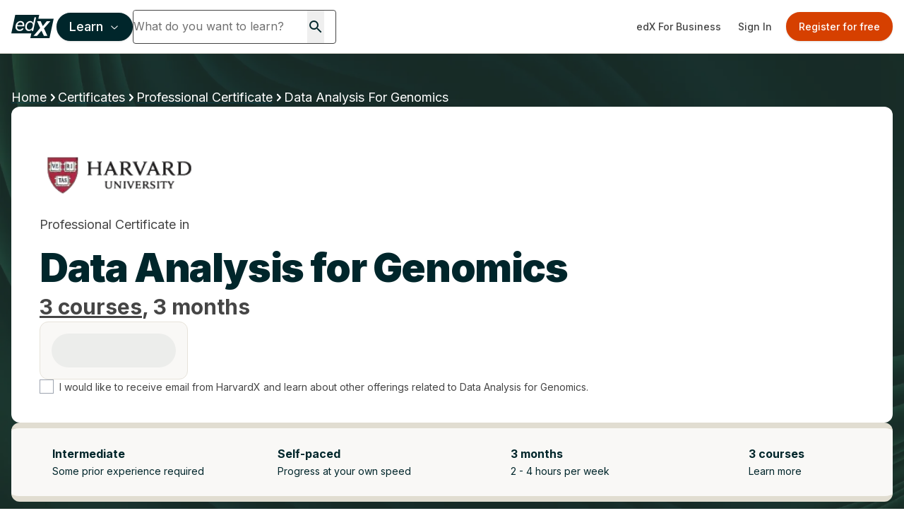

--- FILE ---
content_type: text/html; charset=utf-8
request_url: https://www.edx.org/certificates/professional-certificate/harvardx-data-analysis-for-genomics
body_size: 133603
content:
<!DOCTYPE html><html lang="en"><head><meta charSet="utf-8"/><meta name="viewport" content="width=device-width, initial-scale=1"/><link rel="stylesheet" href="/_next/static/css/afed01e5a59cf782.css" data-precedence="next"/><link rel="stylesheet" href="/_next/static/css/df448913b8a81cc8.css" data-precedence="next"/><link rel="stylesheet" href="/_next/static/css/63827c4f45aec93f.css" data-precedence="next"/><link rel="stylesheet" href="/_next/static/css/dce027f5ac3685ab.css" data-precedence="next"/><link rel="stylesheet" href="/_next/static/css/0546128cefa5a66a.css" data-precedence="next"/><link rel="stylesheet" href="/_next/static/css/64347bfe0e72ecb1.css" data-precedence="next"/><link rel="stylesheet" href="/_next/static/css/1e97b410b545a5d8.css" data-precedence="next"/><link rel="stylesheet" href="/_next/static/css/838d848756a3dba0.css" data-precedence="next"/><link rel="stylesheet" href="/_next/static/css/b8a162707cf0b234.css" data-precedence="next"/><link rel="stylesheet" href="/_next/static/css/252765312df70906.css" data-precedence="next"/><link rel="stylesheet" href="/_next/static/css/7e9d27ec358490ac.css" data-precedence="next"/><link rel="preload" as="script" fetchPriority="low" href="/_next/static/chunks/webpack-f36ab3dd71051488.js"/><script src="/_next/static/chunks/4bd1b696-74b489593458cc56.js" async=""></script><script src="/_next/static/chunks/1684-754cd79cae923d0d.js" async=""></script><script src="/_next/static/chunks/main-app-85789d807cfcda53.js" async=""></script><script src="/_next/static/chunks/0e5ce63c-c7d434a03502d8b8.js" async=""></script><script src="/_next/static/chunks/c233e9bd-b7c9422fb889c5f2.js" async=""></script><script src="/_next/static/chunks/3088-6a86854b61f2cb0b.js" async=""></script><script src="/_next/static/chunks/6874-761b0feea70cad7a.js" async=""></script><script src="/_next/static/chunks/1597-526d5bdf9a410b81.js" async=""></script><script src="/_next/static/chunks/9402-7f0d5d67f0ce6e3e.js" async=""></script><script src="/_next/static/chunks/3886-7a9678144bd22a2e.js" async=""></script><script src="/_next/static/chunks/2825-a0890e50b2316880.js" async=""></script><script src="/_next/static/chunks/7043-a0b43025b0115d6c.js" async=""></script><script src="/_next/static/chunks/7105-3aa5c0cde389f3bf.js" async=""></script><script src="/_next/static/chunks/6827-ae59051949ba4644.js" async=""></script><script src="/_next/static/chunks/1537-32137bd856402282.js" async=""></script><script src="/_next/static/chunks/8033-c71f6a4440b0d557.js" async=""></script><script src="/_next/static/chunks/1418-23c329c3514a278d.js" async=""></script><script src="/_next/static/chunks/app/%5Blocale%5D/not-found-6b58731950c842c1.js" async=""></script><script src="/_next/static/chunks/a4634e51-f019cc1ab047e185.js" async=""></script><script src="/_next/static/chunks/8cc6faea-f4e69ba2d7e3177c.js" async=""></script><script src="/_next/static/chunks/d648eb28-f98479d2cde4bc66.js" async=""></script><script src="/_next/static/chunks/9158-6832e1569e9387c6.js" async=""></script><script src="/_next/static/chunks/1307-e17b52fc870c470c.js" async=""></script><script src="/_next/static/chunks/9617-9cfc92daeabaaf41.js" async=""></script><script src="/_next/static/chunks/4079-5c8025d8b9aa4930.js" async=""></script><script src="/_next/static/chunks/2366-928498040d54758f.js" async=""></script><script src="/_next/static/chunks/3542-5e0543942c183736.js" async=""></script><script src="/_next/static/chunks/8290-aa273ad69b653cf0.js" async=""></script><script src="/_next/static/chunks/6184-2bced5b58a5d59a5.js" async=""></script><script src="/_next/static/chunks/5996-51ab75518e0e2606.js" async=""></script><script src="/_next/static/chunks/7549-4088e077c40a13dd.js" async=""></script><script src="/_next/static/chunks/7463-90841cc112e342df.js" async=""></script><script src="/_next/static/chunks/3790-7efceebf1a016414.js" async=""></script><script src="/_next/static/chunks/2000-356a56e89f047393.js" async=""></script><script src="/_next/static/chunks/7233-43543501c06d1164.js" async=""></script><script src="/_next/static/chunks/2193-66366f40f74c4c09.js" async=""></script><script src="/_next/static/chunks/4755-4de8477e96781721.js" async=""></script><script src="/_next/static/chunks/app/%5Blocale%5D/certificates/professional-certificate/%5Bpath%5D/page-ec31b2191fc99e41.js" async=""></script><script src="/_next/static/chunks/2981-cd9274f6b4c657d5.js" async=""></script><script src="/_next/static/chunks/app/%5Blocale%5D/layout-13d0e0e2e74c3654.js" async=""></script><script src="/_next/static/chunks/app/%5Blocale%5D/error-20829dd6d04011be.js" async=""></script><link rel="preload" href="/api/auto-block?id=fa169e97-be64-4cc1-bad3-9534590f9a30" as="script"/><link rel="preload" href="https://beam.edx.org/scripttemplates/otSDKStub.js" as="script"/><meta name="next-size-adjust" content=""/><link rel="preload" as="image" href="/trademark-logos/edx-by-2u-white.svg"/><link rel="preload" as="image" href="/favicon.ico"/><link rel="preconnect" href="https://cdn.segment.com"/><link rel="preconnect" href="https://prospect-form-plugin.2u.com"/><script>(self.__next_s=self.__next_s||[]).push([0,{"data-ot-ignore":"","className":"optanon-category-C0001 ","children":"\n            !function (u,c,l) {u._UCL=l;var z=c.createElement('script');z.async=0;\n            z.src='https://sonic-ui.highereducation.com/latest/ucl.adapter.js';\n            c.head.appendChild(z);\n            }(window, document, {\n            'identity': '96713be3-cb4d-424e-866a-38c943339e31'\n            });\n          ","id":"ucl-adapter-script"}])</script><script>(self.__next_s=self.__next_s||[]).push([0,{"children":"!(function () {\n  var i = \"analytics\",\n    analytics = (window[i] = window[i] || []);\n  if (!analytics.initialize)\n    if (analytics.invoked)\n      window.console &&\n        console.error &&\n        console.error(\"Segment snippet included twice.\");\n    else {\n      analytics.invoked = !0;\n      analytics.methods = [\n        \"trackSubmit\",\n        \"trackClick\",\n        \"trackLink\",\n        \"trackForm\",\n        \"pageview\",\n        \"identify\",\n        \"reset\",\n        \"group\",\n        \"track\",\n        \"ready\",\n        \"alias\",\n        \"debug\",\n        \"page\",\n        \"screen\",\n        \"once\",\n        \"off\",\n        \"on\",\n        \"addSourceMiddleware\",\n        \"addIntegrationMiddleware\",\n        \"setAnonymousId\",\n        \"addDestinationMiddleware\",\n        \"register\",\n      ];\n      analytics.factory = function (e) {\n        return function () {\n          if (window[i].initialized)\n            return window[i][e].apply(window[i], arguments);\n          var n = Array.prototype.slice.call(arguments);\n          if (\n            [\"track\", \"screen\", \"alias\", \"group\", \"page\", \"identify\"].indexOf(\n              e\n            ) > -1\n          ) {\n            var c = document.querySelector(\"link[rel='canonical']\");\n            n.push({\n              __t: \"bpc\",\n              c: (c && c.getAttribute(\"href\")) || void 0,\n              p: location.pathname,\n              u: location.href,\n              s: location.search,\n              t: document.title,\n              r: document.referrer,\n            });\n          }\n          n.unshift(e);\n          analytics.push(n);\n          return analytics;\n        };\n      };\n      for (var n = 0; n < analytics.methods.length; n++) {\n        var key = analytics.methods[n];\n        analytics[key] = analytics.factory(key);\n      }\n      analytics.load = function (key, n) {\n        var t = document.createElement(\"script\");\n        t.type = \"text/plain\";\n        t.async = !0;\n        t.id = \"segment-analytics\";\n        t.setAttribute(\"data-global-segment-analytics-key\", i);\n        t.setAttribute(\"class\", \"optanon-category-C0002-C0004\")\n        t.src =\n          \"https://cdn.segment.com/analytics.js/v1/\" +\n          key +\n          \"/analytics.min.js\";\n        var r = document.getElementsByTagName(\"script\")[0];\n        r.parentNode.insertBefore(t, r);\n        analytics._loadOptions = n;\n      };\n      analytics._writeKey = \"lwt68hX0axsop9XVP6cbIDVPAqbleoeC\";\n      analytics.SNIPPET_VERSION = \"5.2.0\";\n      analytics.load(\"lwt68hX0axsop9XVP6cbIDVPAqbleoeC\", {user: {storage: {stores: [\"cookie\", \"localStorage\", \"memory\"]}}});\n      analytics.page()\n    }\n})()","id":"script-segment"}])</script><script>
    !function(co,h,e,s,i,o,n){var d='documentElement';var a='className';h[d][a]+=' preampjs fusejs';
    n.k=e;co._Cohesion=n;co._Preamp={k:s,start:new Date};co._Fuse={k:i};co._Tagular={k:o};
    [e,s,i,o].map(function(x){co[x]=co[x]||function(){(co[x].q=co[x].q||[]).push([].slice.call(arguments))}});
    var b=function(){var u=h[d][a];h[d][a]=u.replace(/ ?preampjs| ?fusejs/g,'')};
    h.addEventListener('DOMContentLoaded',function(){co.setTimeout(b,3e3);
    co._Preamp.docReady=co._Fuse.docReady=!0});var z=h.createElement('script');
    z.async=1;z.src='https://www.edx.org/beam.js';
    z.onerror=function(){var ce='error',f='function';for(var o of co[e].q||[])o[0]===ce&&typeof o[1]==f&&o[1]();co[e]=function(n,cb){n===ce&&typeof cb==f&&cb()};b()};
    h.head.appendChild(z);}
    (window,document,'cohesion','preamp','fuse','tagular',{"domainAllowlist":["h97m1sqokqgvsbw1eiqol1oc6.js.wpenginepowered.com","www.h97m1sqokqgvsbw1eiqol1oc6.js.wpenginepowered.com","edx.org","www.edx.org"],"anonymousCookie":"ajs_anonymous_id","tagular":{"sourceKey":"src_2euJfAVNt6Z9kQz4e9t1SQBtm8x","writeKey":"wk_2euJfDkJVTtEVzsC8BPOb0g9dVj","apiHost":"https://www.edx.org/beam/v2/t","multiparty":true,"useBeacon":true,"cookieDomain":"edx.org","pageScrolledDistance":[5,15,25,35,45,55,65,75,85,95,100]},"monarch":{"sourceId":"bdac7c16-924e-4180-bb35-5b2dfff6d308","endpoint":"https://www.edx.org/beam","token":"b43382aa-9f76-406c-a628-bf96086f1c28","autoRequest":{"enabled":true,"suppressPlacements":true,"timeout":2000,"hooks":{"beforeRun":(_,E)=>{let e;for(let _ of document.cookie.split("; ")){let[E,t]=_.split("=");if("dapi_random_id"===E){e=decodeURIComponent(t);break}}_.autoRequest.data.dapiRandomId=e,E()}},"data":{"application":"edx","callType":"autoRequest"}}},"consent":{"onetrust":{"enabled":true,"optIn":true},"required":true,"domain":".edx.org","cookieClassification":"C0002"},"fuse":{"enabled":false},"cookieDomain":"edx.org"});
  </script><script>(self.__next_s=self.__next_s||[]).push([0,{"children":"(function (w, d, s, l, i) {\n  w[l] = w[l] || [];\n  w[l].push({ \"gtm.start\": new Date().getTime(), event: \"gtm.js\" });\n  var f = d.getElementsByTagName(s)[0],\n    j = d.createElement(s),\n    dl = l != \"dataLayer\" ? \"&l=\" + l : \"\";\n  j.async = true;\n  j.src = \"https://www.googletagmanager.com/gtm.js?id=\" + i + dl;\n  f.parentNode.insertBefore(j, f);\n})(window, document, \"script\", \"dataLayer\", \"GTM-543ZGMK2\");\n","id":"script-gtm"}])</script><title>Data Analysis for Genomics Professional Certificate</title><meta name="description" content="Learn advanced techniques to analyze genomics data"/><link rel="canonical" href="https://www.edx.org/certificates/professional-certificate/harvardx-data-analysis-for-genomics"/><link rel="alternate" hrefLang="en" href="https://www.edx.org/certificates/professional-certificate/harvardx-data-analysis-for-genomics"/><link rel="alternate" hrefLang="es" href="https://www.edx.org/es/certificates/professional-certificate/harvardx-data-analysis-for-genomics"/><link rel="alternate" hrefLang="x-default" href="https://www.edx.org/certificates/professional-certificate/harvardx-data-analysis-for-genomics"/><meta property="og:title" content="Data Analysis for Genomics Professional Certificate"/><meta property="og:description" content="Learn advanced techniques to analyze genomics data"/><meta property="og:url" content="https://www.edx.org/certificates/professional-certificate/harvardx-data-analysis-for-genomics"/><meta property="og:site_name" content="edX"/><meta property="og:locale" content="en_US"/><meta property="og:image" content="https://prod-discovery.edx-cdn.org/cdn-cgi/image/width=auto,height=auto,quality=75,format=webp/media/programs/card_images/9a310b98-8f27-439e-be85-12d6460245c9-dc2e748fb37d.jpg"/><meta name="twitter:card" content="summary"/><meta name="twitter:creator" content="@edXOnline"/><meta name="twitter:title" content="Data Analysis for Genomics Professional Certificate"/><meta name="twitter:description" content="Learn advanced techniques to analyze genomics data"/><meta name="twitter:image" content="https://prod-discovery.edx-cdn.org/cdn-cgi/image/width=auto,height=auto,quality=75,format=webp/media/programs/card_images/9a310b98-8f27-439e-be85-12d6460245c9-dc2e748fb37d.jpg"/><link rel="icon" href="/favicon.ico" type="image/x-icon" sizes="16x16"/><script>document.querySelectorAll('body link[rel="icon"], body link[rel="apple-touch-icon"]').forEach(el => document.head.appendChild(el))</script><script src="/_next/static/chunks/polyfills-42372ed130431b0a.js" noModule=""></script></head><body class="__className_f367f3"><noscript><iframe src="https://www.googletagmanager.com/ns.html?id=GTM-543ZGMK2" height="0" width="0"
    style="display:none;visibility:hidden"></iframe></noscript><div class="relative"><header class="contents mx-auto h-[76px] pointer-events-auto"><div class="hidden md:flex flex-col w-full"><div class="relative h-[76px] flex justify-between items-center border-b border-putty-400"><div class="flex items-center gap-6 flex-1 min-w-0 pl-2 sm:pl-4"><a class="min-w-12 flex-shrink-0" href="/"><img alt="edX Online Homepage" title="edX" data-ot-ignore="" loading="lazy" width="60" height="60" decoding="async" data-nimg="1" class="optanon-category-C0001 " style="color:transparent" src="/trademark-logos/edx-logo-elm.svg"/></a><div class="flex items-center gap-2 flex-1 min-w-0"><button class="inline-flex items-center justify-center whitespace-nowrap rounded-md text-center font-medium transition-colors focus-visible:outline-none disabled:pointer-events-none disabled:opacity-50 bg-primary text-primary-foreground shadow hover:bg-primary-hover hover:text-primary-hover-foreground border-2 border-primary lg:h-10 px-4 text-base h-10 ml-1 flex-shrink-0 focus-visible:ring-offset-2 focus-visible:ring-2 focus-visible:ring-primary-500" id="mega-nav-button" aria-expanded="false" aria-haspopup="menu" aria-label="Learn - Open navigation menu">Learn<!-- --> <svg width="15" height="15" viewBox="0 0 15 15" fill="none" xmlns="http://www.w3.org/2000/svg" class="h-4 w-4 ml-2 font-bold"><path d="M3.13523 6.15803C3.3241 5.95657 3.64052 5.94637 3.84197 6.13523L7.5 9.56464L11.158 6.13523C11.3595 5.94637 11.6759 5.95657 11.8648 6.15803C12.0536 6.35949 12.0434 6.67591 11.842 6.86477L7.84197 10.6148C7.64964 10.7951 7.35036 10.7951 7.15803 10.6148L3.15803 6.86477C2.95657 6.67591 2.94637 6.35949 3.13523 6.15803Z" fill="currentColor" fill-rule="evenodd" clip-rule="evenodd"></path></svg></button><div class="flex-1 min-w-0 max-w-full [&amp;_form&gt;div]:!max-w-[min(100%,theme(width.72))] [&amp;_form&gt;div:focus-within]:!max-w-[min(100%,504px)] [&amp;_input]:!w-full [&amp;_input]:!min-w-0"><div class="relative min-h-12"><div><form data-testid="search-box" class="flex overflow-hidden  gap-2.5 md:flex-row md:gap-0"><div class="my-2 md:my-0 flex bg-white rounded min-h-12 md:w-72 border border-gray-dark"><input type="search" class="border-0 grow focus-visible:ring-0 focus-visible:ring-offset-0 [&amp;::-webkit-search-cancel-button]:hidden rounded w-[230px] h-[44px] shadow-none" placeholder="What do you want to learn?" value=""/><button class="mx-4" type="submit" role="button" aria-label="Search for courses, certificates and degrees"><svg width="24" height="24" viewBox="0 0 24 24" fill="none" xmlns="http://www.w3.org/2000/svg" role="img" focusable="false" aria-hidden="true"><path d="M15.5 14h-.79l-.28-.27A6.471 6.471 0 0 0 16 9.5 6.5 6.5 0 1 0 9.5 16c1.61 0 3.09-.59 4.23-1.57l.27.28v.79l5 4.99L20.49 19l-4.99-5Zm-6 0C7.01 14 5 11.99 5 9.5S7.01 5 9.5 5 14 7.01 14 9.5 11.99 14 9.5 14Z" fill="currentColor"></path></svg></button><button class="hidden" aria-label="Clear search" title="Clear search"><svg width="24" height="24" viewBox="0 0 24 24" fill="none" xmlns="http://www.w3.org/2000/svg" role="img" focusable="false" aria-hidden="true"><path d="M19 6.41 17.59 5 12 10.59 6.41 5 5 6.41 10.59 12 5 17.59 6.41 19 12 13.41 17.59 19 19 17.59 13.41 12 19 6.41Z" fill="currentColor"></path></svg></button></div><button class="rounded-full text-white text-base no-underline hover:no-underline ml-0 md:ml-2 px-[1rem] py-[0.5625rem] border bg-primary border-primary hover:text-white hover:border-secondary hover:bg-secondary md:hidden" type="submit">Search</button></form></div><div class="hidden px-3 md:px-0 md:w-[504px] absolute z-50 "><div class="shadow-md rounded bg-white"><p class="text-sm font-bold ml-3 mb-0">Most popular programs</p><ul class="list-none !p-0 !m-0 text-xs"><li class="m-0 px-3 py-2 ProductSearch_searchListItem__5Bj11"><a href="/learn/computer-science/harvard-university-cs50-s-introduction-to-computer-science" class="hover:no-underline no-underline flex items-center"><img alt="CS50&#x27;s Introduction to Computer Science" title="CS50&#x27;s Introduction to Computer Science" data-ot-ignore="" loading="lazy" width="36" height="36" decoding="async" data-nimg="1" class="optanon-category-C0001 object-cover overflow-clip my-0 mr-2 w-9 h-9" style="color:transparent" srcSet="/_next/image?url=https%3A%2F%2Fprod-discovery.edx-cdn.org%2Fcdn-cgi%2Fimage%2Fwidth%3Dauto%2Cheight%3Dauto%2Cquality%3D75%2Cformat%3Dwebp%2Fmedia%2Fcourse%2Fimage%2Fda1b2400-322b-459b-97b0-0c557f05d017-a3d1899c3344.small.png&amp;w=48&amp;q=75 1x, /_next/image?url=https%3A%2F%2Fprod-discovery.edx-cdn.org%2Fcdn-cgi%2Fimage%2Fwidth%3Dauto%2Cheight%3Dauto%2Cquality%3D75%2Cformat%3Dwebp%2Fmedia%2Fcourse%2Fimage%2Fda1b2400-322b-459b-97b0-0c557f05d017-a3d1899c3344.small.png&amp;w=96&amp;q=75 2x" src="/_next/image?url=https%3A%2F%2Fprod-discovery.edx-cdn.org%2Fcdn-cgi%2Fimage%2Fwidth%3Dauto%2Cheight%3Dauto%2Cquality%3D75%2Cformat%3Dwebp%2Fmedia%2Fcourse%2Fimage%2Fda1b2400-322b-459b-97b0-0c557f05d017-a3d1899c3344.small.png&amp;w=96&amp;q=75"/><div class="font-normal"><span class="text-sm lg:text-base block">CS50&#x27;s Introduction to Computer Science</span><span class="text-xs lg:text-sm block">HarvardX<!-- --> | <!-- -->Course</span></div></a></li><li class="m-0 px-3 py-2 ProductSearch_searchListItem__5Bj11"><a href="/executive-education/massachusetts-institute-of-technology-artificial-intelligence-implications-for-business-strategy" class="hover:no-underline no-underline flex items-center"><img alt="Artificial Intelligence: Implications for Business Strategy" title="Artificial Intelligence: Implications for Business Strategy" data-ot-ignore="" loading="lazy" width="36" height="36" decoding="async" data-nimg="1" class="optanon-category-C0001 object-cover overflow-clip my-0 mr-2 w-9 h-9" style="color:transparent" srcSet="/_next/image?url=https%3A%2F%2Fprod-discovery.edx-cdn.org%2Fcdn-cgi%2Fimage%2Fwidth%3Dauto%2Cheight%3Dauto%2Cquality%3D75%2Cformat%3Dwebp%2Fmedia%2Fcourse%2Fimage%2F32ab61e5-44b4-4316-ad59-9f04fc876e0a-aeb25306d62b.small.jpg&amp;w=48&amp;q=75 1x, /_next/image?url=https%3A%2F%2Fprod-discovery.edx-cdn.org%2Fcdn-cgi%2Fimage%2Fwidth%3Dauto%2Cheight%3Dauto%2Cquality%3D75%2Cformat%3Dwebp%2Fmedia%2Fcourse%2Fimage%2F32ab61e5-44b4-4316-ad59-9f04fc876e0a-aeb25306d62b.small.jpg&amp;w=96&amp;q=75 2x" src="/_next/image?url=https%3A%2F%2Fprod-discovery.edx-cdn.org%2Fcdn-cgi%2Fimage%2Fwidth%3Dauto%2Cheight%3Dauto%2Cquality%3D75%2Cformat%3Dwebp%2Fmedia%2Fcourse%2Fimage%2F32ab61e5-44b4-4316-ad59-9f04fc876e0a-aeb25306d62b.small.jpg&amp;w=96&amp;q=75"/><div class="font-normal"><span class="text-sm lg:text-base block">Artificial Intelligence: Implications for Business Strategy</span><span class="text-xs lg:text-sm block">MIT Sloan School of Management<!-- --> | <!-- -->Executive Education</span></div></a></li><li class="m-0 px-3 py-2 ProductSearch_searchListItem__5Bj11"><a href="/learn/supply-chain-management/massachusetts-institute-of-technology-supply-chain-technology-and-systems" class="hover:no-underline no-underline flex items-center"><img alt="Supply Chain Technology and Systems" title="Supply Chain Technology and Systems" data-ot-ignore="" loading="lazy" width="36" height="36" decoding="async" data-nimg="1" class="optanon-category-C0001 object-cover overflow-clip my-0 mr-2 w-9 h-9" style="color:transparent" srcSet="/_next/image?url=https%3A%2F%2Fprod-discovery.edx-cdn.org%2Fcdn-cgi%2Fimage%2Fwidth%3Dauto%2Cheight%3Dauto%2Cquality%3D75%2Cformat%3Dwebp%2Fmedia%2Fcourse%2Fimage%2F6513ed9c-112a-4951-82ad-7036cbe52831-42cf8b92923f.jpeg&amp;w=48&amp;q=75 1x, /_next/image?url=https%3A%2F%2Fprod-discovery.edx-cdn.org%2Fcdn-cgi%2Fimage%2Fwidth%3Dauto%2Cheight%3Dauto%2Cquality%3D75%2Cformat%3Dwebp%2Fmedia%2Fcourse%2Fimage%2F6513ed9c-112a-4951-82ad-7036cbe52831-42cf8b92923f.jpeg&amp;w=96&amp;q=75 2x" src="/_next/image?url=https%3A%2F%2Fprod-discovery.edx-cdn.org%2Fcdn-cgi%2Fimage%2Fwidth%3Dauto%2Cheight%3Dauto%2Cquality%3D75%2Cformat%3Dwebp%2Fmedia%2Fcourse%2Fimage%2F6513ed9c-112a-4951-82ad-7036cbe52831-42cf8b92923f.jpeg&amp;w=96&amp;q=75"/><div class="font-normal"><span class="text-sm lg:text-base block">Supply Chain Technology and Systems</span><span class="text-xs lg:text-sm block">MITx<!-- --> | <!-- -->Course</span></div></a></li><li class="m-0 px-3 py-2 ProductSearch_searchListItem__5Bj11"><a href="/learn/probability/massachusetts-institute-of-technology-probability-the-science-of-uncertainty-and-data" class="hover:no-underline no-underline flex items-center"><img alt="Probability - The Science of Uncertainty and Data" title="Probability - The Science of Uncertainty and Data" data-ot-ignore="" loading="lazy" width="36" height="36" decoding="async" data-nimg="1" class="optanon-category-C0001 object-cover overflow-clip my-0 mr-2 w-9 h-9" style="color:transparent" srcSet="/_next/image?url=https%3A%2F%2Fprod-discovery.edx-cdn.org%2Fcdn-cgi%2Fimage%2Fwidth%3Dauto%2Cheight%3Dauto%2Cquality%3D75%2Cformat%3Dwebp%2Fmedia%2Fcourse%2Fimage%2F84251067-b212-4355-a9d3-246d91896b90-41bac59be40f.jpg&amp;w=48&amp;q=75 1x, /_next/image?url=https%3A%2F%2Fprod-discovery.edx-cdn.org%2Fcdn-cgi%2Fimage%2Fwidth%3Dauto%2Cheight%3Dauto%2Cquality%3D75%2Cformat%3Dwebp%2Fmedia%2Fcourse%2Fimage%2F84251067-b212-4355-a9d3-246d91896b90-41bac59be40f.jpg&amp;w=96&amp;q=75 2x" src="/_next/image?url=https%3A%2F%2Fprod-discovery.edx-cdn.org%2Fcdn-cgi%2Fimage%2Fwidth%3Dauto%2Cheight%3Dauto%2Cquality%3D75%2Cformat%3Dwebp%2Fmedia%2Fcourse%2Fimage%2F84251067-b212-4355-a9d3-246d91896b90-41bac59be40f.jpg&amp;w=96&amp;q=75"/><div class="font-normal"><span class="text-sm lg:text-base block">Probability - The Science of Uncertainty and Data</span><span class="text-xs lg:text-sm block">MITx<!-- --> | <!-- -->Course</span></div></a></li><li class="m-0 px-3 py-2 ProductSearch_searchListItem__5Bj11"><a href="/learn/leadership/harvard-university-exercising-leadership-foundational-principles" class="hover:no-underline no-underline flex items-center"><img alt="Exercising Leadership: Foundational Principles" title="Exercising Leadership: Foundational Principles" data-ot-ignore="" loading="lazy" width="36" height="36" decoding="async" data-nimg="1" class="optanon-category-C0001 object-cover overflow-clip my-0 mr-2 w-9 h-9" style="color:transparent" srcSet="/_next/image?url=https%3A%2F%2Fprod-discovery.edx-cdn.org%2Fcdn-cgi%2Fimage%2Fwidth%3Dauto%2Cheight%3Dauto%2Cquality%3D75%2Cformat%3Dwebp%2Fmedia%2Fcourse%2Fimage%2F72bf4de0-1761-4422-9752-81c924f15b91-97f117aab202.jpg&amp;w=48&amp;q=75 1x, /_next/image?url=https%3A%2F%2Fprod-discovery.edx-cdn.org%2Fcdn-cgi%2Fimage%2Fwidth%3Dauto%2Cheight%3Dauto%2Cquality%3D75%2Cformat%3Dwebp%2Fmedia%2Fcourse%2Fimage%2F72bf4de0-1761-4422-9752-81c924f15b91-97f117aab202.jpg&amp;w=96&amp;q=75 2x" src="/_next/image?url=https%3A%2F%2Fprod-discovery.edx-cdn.org%2Fcdn-cgi%2Fimage%2Fwidth%3Dauto%2Cheight%3Dauto%2Cquality%3D75%2Cformat%3Dwebp%2Fmedia%2Fcourse%2Fimage%2F72bf4de0-1761-4422-9752-81c924f15b91-97f117aab202.jpg&amp;w=96&amp;q=75"/><div class="font-normal"><span class="text-sm lg:text-base block">Exercising Leadership: Foundational Principles</span><span class="text-xs lg:text-sm block">HarvardX<!-- --> | <!-- -->Course</span></div></a></li></ul><p class="text-sm font-bold ml-3 mb-0">Trending now</p><ul class="list-none !p-0 m-0"><li class="m-0 px-3 py-2 ProductSearch_searchListItem__5Bj11"><a href="/search?q=data science" class="no-underline flex items-center not-prose"><svg xmlns="http://www.w3.org/2000/svg" width="24" height="24" viewBox="0 0 24 24" fill="none" role="img" focusable="false" aria-hidden="true"><path d="m16 6 2.29 2.29-4.88 4.88-4-4L2 16.59 3.41 18l6-6 4 4 6.3-6.29L22 12V6h-6z" fill="currentColor"></path></svg><span class="text-sm lg:text-base block ml-2">data science</span></a></li><li class="m-0 px-3 py-2 ProductSearch_searchListItem__5Bj11"><a href="/search?q=ai" class="no-underline flex items-center not-prose"><svg xmlns="http://www.w3.org/2000/svg" width="24" height="24" viewBox="0 0 24 24" fill="none" role="img" focusable="false" aria-hidden="true"><path d="m16 6 2.29 2.29-4.88 4.88-4-4L2 16.59 3.41 18l6-6 4 4 6.3-6.29L22 12V6h-6z" fill="currentColor"></path></svg><span class="text-sm lg:text-base block ml-2">ai</span></a></li><li class="m-0 px-3 py-2 ProductSearch_searchListItem__5Bj11"><a href="/search?q=finance" class="no-underline flex items-center not-prose"><svg xmlns="http://www.w3.org/2000/svg" width="24" height="24" viewBox="0 0 24 24" fill="none" role="img" focusable="false" aria-hidden="true"><path d="m16 6 2.29 2.29-4.88 4.88-4-4L2 16.59 3.41 18l6-6 4 4 6.3-6.29L22 12V6h-6z" fill="currentColor"></path></svg><span class="text-sm lg:text-base block ml-2">finance</span></a></li><li class="m-0 px-3 py-2 ProductSearch_searchListItem__5Bj11"><a href="/search?q=business" class="no-underline flex items-center not-prose"><svg xmlns="http://www.w3.org/2000/svg" width="24" height="24" viewBox="0 0 24 24" fill="none" role="img" focusable="false" aria-hidden="true"><path d="m16 6 2.29 2.29-4.88 4.88-4-4L2 16.59 3.41 18l6-6 4 4 6.3-6.29L22 12V6h-6z" fill="currentColor"></path></svg><span class="text-sm lg:text-base block ml-2">business</span></a></li></ul></div><div class="hidden"><div class="bg-white rounded shadow-md overflow-hidden"><ul class="list-none p-0 my-0"></ul><div class="pl-3 py-2 bg-light"><a href="/search">View all results</a></div></div></div></div></div></div></div></div><div class="flex items-center flex-shrink-0 pr-2 sm:pr-4"><a href="https://business.edx.org" class="inline-flex items-center justify-center whitespace-nowrap rounded-md text-sm text-center font-medium transition-colors focus-visible:outline-none focus-visible:ring-1 focus-visible:ring-ring disabled:pointer-events-none disabled:opacity-50 text-gray-dark hover:bg-putty-light hover:text-accent-foreground h-auto py-2 px-3">edX For Business</a><div class="animate-pulse rounded-md bg-primary/10 h-10 w-32 mr-2"></div></div></div></div><div class="hidden lg:block absolute w-full z-40 "></div><div class="grid grid-cols-3 md:hidden relative h-[76px] justify-center items-center border-b border-putty-400"><div class="pl-4"><button class="hover:bg-primary p-2 rounded-full hover:text-white" aria-label="Navigation menu"><svg width="20" height="20" viewBox="0 0 15 15" fill="none" xmlns="http://www.w3.org/2000/svg"><path d="M1.5 3C1.22386 3 1 3.22386 1 3.5C1 3.77614 1.22386 4 1.5 4H13.5C13.7761 4 14 3.77614 14 3.5C14 3.22386 13.7761 3 13.5 3H1.5ZM1 7.5C1 7.22386 1.22386 7 1.5 7H13.5C13.7761 7 14 7.22386 14 7.5C14 7.77614 13.7761 8 13.5 8H1.5C1.22386 8 1 7.77614 1 7.5ZM1 11.5C1 11.2239 1.22386 11 1.5 11H13.5C13.7761 11 14 11.2239 14 11.5C14 11.7761 13.7761 12 13.5 12H1.5C1.22386 12 1 11.7761 1 11.5Z" fill="currentColor" fill-rule="evenodd" clip-rule="evenodd"></path></svg></button></div><div class="flex justify-items-center justify-center"><a href="/"><img alt="edX Online" title="edX Online" data-ot-ignore="" loading="lazy" width="60" height="60" decoding="async" data-nimg="1" class="optanon-category-C0001 " style="color:transparent" src="/trademark-logos/edx-logo-elm.svg"/></a></div><div class="pr-4 flex justify-items-end justify-end gap-2"><button class="hover:bg-primary p-2 rounded-full hover:text-white focus:border-gray-dark" aria-label="Search courses"><svg width="24" height="24" viewBox="0 0 15 15" fill="none" xmlns="http://www.w3.org/2000/svg"><path d="M10 6.5C10 8.433 8.433 10 6.5 10C4.567 10 3 8.433 3 6.5C3 4.567 4.567 3 6.5 3C8.433 3 10 4.567 10 6.5ZM9.30884 10.0159C8.53901 10.6318 7.56251 11 6.5 11C4.01472 11 2 8.98528 2 6.5C2 4.01472 4.01472 2 6.5 2C8.98528 2 11 4.01472 11 6.5C11 7.56251 10.6318 8.53901 10.0159 9.30884L12.8536 12.1464C13.0488 12.3417 13.0488 12.6583 12.8536 12.8536C12.6583 13.0488 12.3417 13.0488 12.1464 12.8536L9.30884 10.0159Z" fill="currentColor" fill-rule="evenodd" clip-rule="evenodd"></path></svg></button></div><div class="absolute top-full w-full z-40 "></div></div></header></div><div style="min-height:50px"><script type="application/ld+json">{"@context":"https://schema.org","@graph":[{"@context":"https://schema.org","@type":"Organization","@id":"https://www.edx.org#organization","name":"edX","alternateName":["edX","Online Course Provider"],"description":"Online learning Massive Open Online Course Platform offering courses from leading institutions worldwide","url":"https://www.edx.org","logo":{"@type":"ImageObject","@id":"https://www.edx.org/images/logos/edx-logo-elm.svg","name":"edX Logo","description":"Official edX logo","url":"https://www.edx.org/images/logos/edx-logo-elm.svg","width":"112","height":"112"},"sameAs":["https://www.facebook.com/edX","https://twitter.com/edXOnline","https://www.linkedin.com/company/edx","https://www.instagram.com/edxonline","https://www.youtube.com/user/edxonline"],"address":{"@type":"PostalAddress","streetAddress":"","addressLocality":"","addressRegion":"","postalCode":"","addressCountry":"US"}},[[[{"@context":"https://schema.org","@type":"WebSite","url":"https://www.edx.org/certificates/professional-certificate/harvardx-data-analysis-for-genomics","name":"Data Analysis for Genomics Professional Certificate","alternateName":"edx Online"}],{"@context":"https://schema.org","@type":"Organization","name":"edX","url":"https://www.edx.org","logo":"/images/logos/edx-logo-elm.svg","sameAs":["https://www.facebook.com/edX","https://twitter.com/edXOnline","https://www.linkedin.com/company/edx","http://www.instagram.com/edxonline","https://www.youtube.com/user/edxonline"]},{"@context":"https://schema.org/","@type":"Course","name":"Data Analysis for Genomics","description":"Learn advanced techniques to analyze genomics data","provider":[{"@type":"CollegeOrUniversity","name":"Harvard University","url":"https://www.edx.org/school/harvardx"}],"offers":[{"@type":"Offer","category":"Paid","priceCurrency":"USD","price":"591.3","eligibleRegion":"US"}],"hasCourseInstance":[{"@type":"CourseInstance","name":"Introduction to Bioconductor","instructor":[{"@type":"Person","name":"Rafael Irizarry","description":"Professor of Biostatistics at Harvard University"},{"@type":"Person","name":"Michael Love","description":"Assistant Professor, Departments of Biostatistics and Genetics at null"},{"@type":"Person","name":"Vincent Carey","description":"Professor, Medicine  at Harvard Medical School"}],"courseMode":"Online","courseSchedule":{"@type":"Schedule","duration":"PT3H","repeatFrequency":"Weekly","repeatCount":4}},{"@type":"CourseInstance","name":"Case Studies in Functional Genomics","instructor":[{"@type":"Person","name":"Rafael Irizarry","description":"Professor of Biostatistics at Harvard University"},{"@type":"Person","name":"Michael Love","description":"Assistant Professor, Departments of Biostatistics and Genetics at null"},{"@type":"Person","name":"Vincent Carey","description":"Professor, Medicine  at Harvard Medical School"}],"courseMode":"Online","courseSchedule":{"@type":"Schedule","duration":"PT3H","repeatFrequency":"Weekly","repeatCount":5}},{"@type":"CourseInstance","name":"Advanced Bioconductor","instructor":[{"@type":"Person","name":"Rafael Irizarry","description":"Professor of Biostatistics at Harvard University"},{"@type":"Person","name":"Michael Love","description":"Assistant Professor, Departments of Biostatistics and Genetics at null"}],"courseMode":"Online","courseSchedule":{"@type":"Schedule","duration":"PT3H","repeatFrequency":"Weekly","repeatCount":4}}],"publisher":{"@type":"Organization","name":"edX","url":"https://www.edx.org"},"hasPart":[{"@type":"Course","name":"Introduction to Bioconductor","url":"https://www.edx.org//learn/data-science/harvard-university-introduction-to-bioconductor","description":"The structure, annotation, normalization, and interpretation of genome scale assays."},{"@type":"Course","name":"Case Studies in Functional Genomics","url":"https://www.edx.org//learn/data-analysis/harvard-university-case-studies-in-functional-genomics","description":"Perform RNA-Seq, ChIP-Seq, and DNA methylation data analyses, using open source software, including R and Bioconductor."},{"@type":"Course","name":"Advanced Bioconductor","url":"https://www.edx.org//learn/data-analysis/harvard-university-advanced-bioconductor","description":"Learn advanced approaches to genomic visualization, reproducible analysis, data architecture, and exploration of cloud-scale consortium-generated genomic data."}]}],[[{"@context":"https://schema.org","@type":"WebSite","url":"https://www.edx.org/certificates/professional-certificate/harvardx-data-analysis-for-genomics","name":"Data Analysis for Genomics Professional Certificate","alternateName":"edx Online"}],{"@context":"https://schema.org","@type":"Organization","name":"edX","url":"https://www.edx.org","logo":"/images/logos/edx-logo-elm.svg","sameAs":["https://www.facebook.com/edX","https://twitter.com/edXOnline","https://www.linkedin.com/company/edx","http://www.instagram.com/edxonline","https://www.youtube.com/user/edxonline"]},{"@context":"https://schema.org/","@type":"Course","name":"Data Analysis for Genomics","description":"Learn advanced techniques to analyze genomics data","provider":[{"@type":"CollegeOrUniversity","name":"Harvard University","url":"https://www.edx.org/school/harvardx"}],"offers":[{"@type":"Offer","category":"Paid","priceCurrency":"USD","price":"591.3","eligibleRegion":"US"}],"hasCourseInstance":[{"@type":"CourseInstance","name":"Introduction to Bioconductor","instructor":[{"@type":"Person","name":"Rafael Irizarry","description":"Professor of Biostatistics at Harvard University"},{"@type":"Person","name":"Michael Love","description":"Assistant Professor, Departments of Biostatistics and Genetics at null"},{"@type":"Person","name":"Vincent Carey","description":"Professor, Medicine  at Harvard Medical School"}],"courseMode":"Online","courseSchedule":{"@type":"Schedule","duration":"PT3H","repeatFrequency":"Weekly","repeatCount":4}},{"@type":"CourseInstance","name":"Case Studies in Functional Genomics","instructor":[{"@type":"Person","name":"Rafael Irizarry","description":"Professor of Biostatistics at Harvard University"},{"@type":"Person","name":"Michael Love","description":"Assistant Professor, Departments of Biostatistics and Genetics at null"},{"@type":"Person","name":"Vincent Carey","description":"Professor, Medicine  at Harvard Medical School"}],"courseMode":"Online","courseSchedule":{"@type":"Schedule","duration":"PT3H","repeatFrequency":"Weekly","repeatCount":5}},{"@type":"CourseInstance","name":"Advanced Bioconductor","instructor":[{"@type":"Person","name":"Rafael Irizarry","description":"Professor of Biostatistics at Harvard University"},{"@type":"Person","name":"Michael Love","description":"Assistant Professor, Departments of Biostatistics and Genetics at null"}],"courseMode":"Online","courseSchedule":{"@type":"Schedule","duration":"PT3H","repeatFrequency":"Weekly","repeatCount":4}}],"publisher":{"@type":"Organization","name":"edX","url":"https://www.edx.org"},"hasPart":[{"@type":"Course","name":"Introduction to Bioconductor","url":"https://www.edx.org//learn/data-science/harvard-university-introduction-to-bioconductor","description":"The structure, annotation, normalization, and interpretation of genome scale assays."},{"@type":"Course","name":"Case Studies in Functional Genomics","url":"https://www.edx.org//learn/data-analysis/harvard-university-case-studies-in-functional-genomics","description":"Perform RNA-Seq, ChIP-Seq, and DNA methylation data analyses, using open source software, including R and Bioconductor."},{"@type":"Course","name":"Advanced Bioconductor","url":"https://www.edx.org//learn/data-analysis/harvard-university-advanced-bioconductor","description":"Learn advanced approaches to genomic visualization, reproducible analysis, data architecture, and exploration of cloud-scale consortium-generated genomic data."}]}],[[{"@context":"https://schema.org","@type":"WebSite","url":"https://www.edx.org/certificates/professional-certificate/harvardx-data-analysis-for-genomics","name":"Data Analysis for Genomics Professional Certificate","alternateName":"edx Online"}],{"@context":"https://schema.org","@type":"Organization","name":"edX","url":"https://www.edx.org","logo":"/images/logos/edx-logo-elm.svg","sameAs":["https://www.facebook.com/edX","https://twitter.com/edXOnline","https://www.linkedin.com/company/edx","http://www.instagram.com/edxonline","https://www.youtube.com/user/edxonline"]},{"@context":"https://schema.org/","@type":"Course","name":"Data Analysis for Genomics","description":"Learn advanced techniques to analyze genomics data","provider":[{"@type":"CollegeOrUniversity","name":"Harvard University","url":"https://www.edx.org/school/harvardx"}],"offers":[{"@type":"Offer","category":"Paid","priceCurrency":"USD","price":"591.3","eligibleRegion":"US"}],"hasCourseInstance":[{"@type":"CourseInstance","name":"Introduction to Bioconductor","instructor":[{"@type":"Person","name":"Rafael Irizarry","description":"Professor of Biostatistics at Harvard University"},{"@type":"Person","name":"Michael Love","description":"Assistant Professor, Departments of Biostatistics and Genetics at null"},{"@type":"Person","name":"Vincent Carey","description":"Professor, Medicine  at Harvard Medical School"}],"courseMode":"Online","courseSchedule":{"@type":"Schedule","duration":"PT3H","repeatFrequency":"Weekly","repeatCount":4}},{"@type":"CourseInstance","name":"Case Studies in Functional Genomics","instructor":[{"@type":"Person","name":"Rafael Irizarry","description":"Professor of Biostatistics at Harvard University"},{"@type":"Person","name":"Michael Love","description":"Assistant Professor, Departments of Biostatistics and Genetics at null"},{"@type":"Person","name":"Vincent Carey","description":"Professor, Medicine  at Harvard Medical School"}],"courseMode":"Online","courseSchedule":{"@type":"Schedule","duration":"PT3H","repeatFrequency":"Weekly","repeatCount":5}},{"@type":"CourseInstance","name":"Advanced Bioconductor","instructor":[{"@type":"Person","name":"Rafael Irizarry","description":"Professor of Biostatistics at Harvard University"},{"@type":"Person","name":"Michael Love","description":"Assistant Professor, Departments of Biostatistics and Genetics at null"}],"courseMode":"Online","courseSchedule":{"@type":"Schedule","duration":"PT3H","repeatFrequency":"Weekly","repeatCount":4}}],"publisher":{"@type":"Organization","name":"edX","url":"https://www.edx.org"},"hasPart":[{"@type":"Course","name":"Introduction to Bioconductor","url":"https://www.edx.org//learn/data-science/harvard-university-introduction-to-bioconductor","description":"The structure, annotation, normalization, and interpretation of genome scale assays."},{"@type":"Course","name":"Case Studies in Functional Genomics","url":"https://www.edx.org//learn/data-analysis/harvard-university-case-studies-in-functional-genomics","description":"Perform RNA-Seq, ChIP-Seq, and DNA methylation data analyses, using open source software, including R and Bioconductor."},{"@type":"Course","name":"Advanced Bioconductor","url":"https://www.edx.org//learn/data-analysis/harvard-university-advanced-bioconductor","description":"Learn advanced approaches to genomic visualization, reproducible analysis, data architecture, and exploration of cloud-scale consortium-generated genomic data."}]}]],null]}</script><div class="container"><div class="flex space-x-2 mt-4"><div class="animate-pulse bg-primary/10 w-16 h-6 rounded-none"></div><div class="animate-pulse bg-primary/10 w-16 h-6 rounded-none"></div><div class="animate-pulse bg-primary/10 w-16 h-6 rounded-none"></div></div><div class="animate-pulse bg-primary/10 w-full h-80 rounded-none mt-4"></div><div class="flex flex-col space-y-4 mt-4"><div class="animate-pulse bg-primary/10 w-1/3 h-16 rounded-none"></div><div class="animate-pulse bg-primary/10 w-5/6 h-48 rounded-none"></div><div class="animate-pulse bg-primary/10 w-1/3 h-16 rounded-none"></div><div class="animate-pulse bg-primary/10 w-5/6 h-48 rounded-none"></div><div class="animate-pulse bg-primary/10 w-1/3 h-16 rounded-none"></div><div class="animate-pulse bg-primary/10 w-5/6 h-48 rounded-none"></div></div></div></div><div class="bg-primary text-primary-foreground pt-16"><footer class="flex justify-between max-w-screen-xl mx-auto px-4 pb-4 "><div class="flex flex-col w-full"><div class="flex flex-wrap justify-between mb-6 w-full"><a class="mb-6" href="/"><img alt="edX homepage" title="edX homepage" data-ot-ignore="" loading="lazy" width="127" height="67" decoding="async" data-nimg="1" class="optanon-category-C0001 " style="color:transparent" src="/trademark-logos/edx-by-2u-white.svg"/></a><div><div class="mb-4 justify-center flex flex-row"><div class="mx-2 flex flex-col"><a href="https://www.facebook.com/edx/" target="_blank" role="button" aria-label="Visit our Facebook page"><div class="flex text-primary bg-white border border-solid border-primary h-12 w-12 items-center justify-center rounded-full"><svg width="32" height="32" viewBox="0 0 24 24" fill="none" xmlns="http://www.w3.org/2000/svg" role="img" focusable="false" aria-hidden="true"><path d="M14 13.5h2.5l1-4H14v-2c0-1.03 0-2 2-2h1.5V2.14c-.326-.043-1.557-.14-2.857-.14C11.928 2 10 3.657 10 6.7v2.8H7v4h3V22h4v-8.5z" fill="currentColor"></path></svg></div></a></div><div class="mx-2 flex flex-col"><a href="https://x.com/edXOnline" target="_blank" role="button" aria-label="Visit our X page"><div class="flex text-primary bg-white border border-solid border-primary h-12 w-12 items-center justify-center rounded-full"><svg width="48" height="48" viewBox="0 0 48 48" fill="none" xmlns="http://www.w3.org/2000/svg" role="img" focusable="false" aria-hidden="true"><path d="M21.2144 25.4036L12.2784 35.5671H14.3952L22.1576 26.7441L28.3528 35.5671H35.5L26.1296 22.2239L35.5 11.5671H33.3832L25.1912 20.8866L18.6472 11.5671H11.5M32.6192 34.0052H29.3672L14.3968 13.0523H17.6496" fill="currentColor"></path></svg></div></a></div><div class="mx-2 flex flex-col"><a href="https://www.linkedin.com/school/edx/" target="_blank" role="button" aria-label="Visit our LinkedIn page"><div class="flex text-primary bg-white border border-solid border-primary h-12 w-12 items-center justify-center rounded-full"><svg width="20" height="20" viewBox="0 0 20 20" fill="none" xmlns="http://www.w3.org/2000/svg" role="img" focusable="false" aria-hidden="true"><path d="M19.959 11.719v7.379h-4.278v-6.885c0-1.73-.619-2.91-2.167-2.91-1.182 0-1.886.796-2.195 1.565-.113.275-.142.658-.142 1.043v7.187h-4.28s.058-11.66 0-12.869h4.28v1.824l-.028.042h.028v-.042c.568-.875 1.583-2.126 3.856-2.126 2.815 0 4.926 1.84 4.926 5.792zM2.421.026C.958.026 0 .986 0 2.249c0 1.235.93 2.224 2.365 2.224h.028c1.493 0 2.42-.989 2.42-2.224C4.787.986 3.887.026 2.422.026zM.254 19.098h4.278V6.229H.254v12.869z" fill="currentColor"></path></svg></div></a></div><div class="mx-2 flex flex-col"><a href="https://www.reddit.com/r/edX/" target="_blank" role="button" aria-label="Visit our Reddit page"><div class="flex text-primary bg-white border border-solid border-primary h-12 w-12 items-center justify-center rounded-full"><svg width="40" height="40" viewBox="-2 -2 24 24" fill="none" xmlns="http://www.w3.org/2000/svg" role="img" focusable="false" aria-hidden="true"><path d="M18 10.1c0-1-.8-1.8-1.8-1.7-.4 0-.9.2-1.2.5-1.4-.9-3-1.5-4.7-1.5l.8-3.8 2.6.6c0 .7.6 1.2 1.3 1.2.7 0 1.2-.6 1.2-1.3 0-.7-.6-1.2-1.3-1.2-.5 0-.9.3-1.1.7L11 2.9h-.2c-.1 0-.1.1-.1.2l-1 4.3C8 7.4 6.4 7.9 5 8.9c-.7-.7-1.8-.7-2.5 0s-.7 1.8 0 2.5c.1.1.3.3.5.3v.5c0 2.7 3.1 4.9 7 4.9s7-2.2 7-4.9v-.5c.6-.3 1-.9 1-1.6zM6 11.4c0-.7.6-1.2 1.2-1.2.7 0 1.2.6 1.2 1.2s-.6 1.2-1.2 1.2c-.7 0-1.2-.5-1.2-1.2zm7 3.3c-.9.6-1.9 1-3 .9-1.1 0-2.1-.3-3-.9-.1-.1-.1-.3 0-.5.1-.1.3-.1.4 0 .7.5 1.6.8 2.5.7.9.1 1.8-.2 2.5-.7.1-.1.3-.1.5 0s.2.3.1.5zm-.3-2.1c-.7 0-1.2-.6-1.2-1.2s.6-1.2 1.2-1.2c.7 0 1.2.6 1.2 1.2.1.7-.5 1.2-1.2 1.2z" fill="currentColor"></path></svg></div></a></div></div></div></div><div class="my-6"><div class="flex flex-wrap md:flex-nowrap justify-between"><div class="mr-12 mb-6 grow"><span class="uppercase font-roboto text-[1rem] font-normal text-left pb-6">Browse Courses</span><ul class="my-6 list-none"><li class="mb-2 hover:underline text-[1rem]"><a class="text-white hover:text-white" href="https://www.edx.org/learn/artificial-intelligence">Learn AI</a></li><li class="mb-2 hover:underline text-[1rem]"><a class="text-white hover:text-white" href="https://www.edx.org/learn/chatgpt">Learn ChatGPT</a></li><li class="mb-2 hover:underline text-[1rem]"><a class="text-white hover:text-white" href="https://www.edx.org/learn/spanish">Learn Spanish</a></li><li class="mb-2 hover:underline text-[1rem]"><a class="text-white hover:text-white" href="https://www.edx.org/learn/python">Learn Python</a></li><li class="mb-2 hover:underline text-[1rem]"><a class="text-white hover:text-white" href="https://www.edx.org/learn/excel">Learn Excel</a></li><li class="mb-2 hover:underline text-[1rem]"><a class="text-white hover:text-white" href="https://www.edx.org/learn/software-engineering">Learn Software Engineering</a></li><li class="mb-2 hover:underline text-[1rem]"><a class="text-white hover:text-white" href="https://www.edx.org/learn/blockchain">Learn Blockchain</a></li><li class="mb-2 hover:underline text-[1rem]"><a class="text-white hover:text-white" href="https://www.edx.org/learn/computer-programming">Learn Computer Programming</a></li><li class="mb-2 hover:underline text-[1rem]"><a class="text-white hover:text-white" href="https://www.edx.org/learn/economics">Learn Economics</a></li><li class="mb-2 hover:underline text-[1rem]"><a class="text-white hover:text-white" href="https://www.edx.org/learn/architecture">Learn Architecture</a></li><li class="mb-2 hover:underline text-[1rem]"><a class="text-white hover:text-white" href="https://www.edx.org/learn/project-management">Learn Project Management</a></li><li class="mb-2 hover:underline text-[1rem]"><a class="text-white hover:text-white" href="https://www.edx.org/learn/business-administration">Learn Business Administration</a></li></ul><div class="flex flex-col text-[1rem]"><a href="https://www.edx.org/learn" class="hover:underline text-[1rem] text-white hover:text-white">see more Courses</a></div></div><div class="mr-12 mb-6 grow"><span class="uppercase font-roboto text-[1rem] font-normal text-left pb-6">Step-by-step guides</span><ul class="my-6 list-none"><li class="mb-2 hover:underline text-[1rem]"><a class="text-white hover:text-white" href="https://www.edx.org/become/how-to-become-a-cybersecurity-analyst">Become a Cybersecurity Analyst</a></li><li class="mb-2 hover:underline text-[1rem]"><a class="text-white hover:text-white" href="https://www.edx.org/become/how-to-become-a-data-scientist">Become a Data Scientist</a></li><li class="mb-2 hover:underline text-[1rem]"><a class="text-white hover:text-white" href="https://www.edx.org/become/how-to-become-a-social-media-manager">Become a Social Media Manager</a></li><li class="mb-2 hover:underline text-[1rem]"><a class="text-white hover:text-white" href="https://www.edx.org/become/how-to-become-a-software-developer">Become a Software Developer</a></li><li class="mb-2 hover:underline text-[1rem]"><a class="text-white hover:text-white" href="https://www.edx.org/become/how-to-become-a-software-engineer">Become a Software Engineer</a></li></ul><div class="flex flex-col text-[1rem]"><a href="https://www.edx.org/become" class="hover:underline text-[1rem] text-white hover:text-white">see more Guides</a></div></div><div class="mr-12 mb-6 grow"><span class="uppercase font-roboto text-[1rem] font-normal text-left pb-6">Complete your bachelor&#x27;s online</span><ul class="my-6 list-none"><li class="mb-2 hover:underline text-[1rem]"><a class="text-white hover:text-white" href="https://www.edx.org/bachelors/business">Bachelor&#x27;s in Business</a></li><li class="mb-2 hover:underline text-[1rem]"><a class="text-white hover:text-white" href="https://www.edx.org/bachelors/computer-data-sciences">Bachelor&#x27;s in Computer Science / Data Science</a></li><li class="mb-2 hover:underline text-[1rem]"><a class="text-white hover:text-white" href="https://www.edx.org/bachelors/health-social-services">Bachelor&#x27;s in Health and Nursing</a></li><li class="mb-2 hover:underline text-[1rem]"><a class="text-white hover:text-white" href="https://www.edx.org/bachelors/online-accounting-bachelor-degree">Bachelor&#x27;s in Accounting</a></li><li class="mb-2 hover:underline text-[1rem]"><a class="text-white hover:text-white" href="https://www.edx.org/bachelors/online-bachelors-degree-finance">Bachelor&#x27;s in Finance</a></li><li class="mb-2 hover:underline text-[1rem]"><a class="text-white hover:text-white" href="https://www.edx.org/bachelors/psychology">Bachelor&#x27;s in Psychology</a></li><li class="mb-2 hover:underline text-[1rem]"><a class="text-white hover:text-white" href="https://www.edx.org/bachelors/bachelors-in-public-health-online">Bachelor&#x27;s in Public Health</a></li><li class="mb-2 hover:underline text-[1rem]"><a class="text-white hover:text-white" href="https://www.edx.org/bachelors/social-work-bsw">Bachelor&#x27;s in Social Work</a></li></ul><div class="flex flex-col text-[1rem]"><a href="https://www.edx.org/bachelors" class="hover:underline text-[1rem] text-white hover:text-white">see more Undergraduate Degrees</a></div></div><div class="mr-12 mb-6 grow"><span class="uppercase font-roboto text-[1rem] font-normal text-left pb-6">Earn your online graduate degree</span><ul class="my-6 list-none"><li class="mb-2 hover:underline text-[1rem]"><a class="text-white hover:text-white" href="https://www.edx.org/masters/online-mba">Master&#x27;s in Business Administration</a></li><li class="mb-2 hover:underline text-[1rem]"><a class="text-white hover:text-white" href="https://www.edx.org/masters/masters-in-public-health-online">Master&#x27;s in Public Health</a></li><li class="mb-2 hover:underline text-[1rem]"><a class="text-white hover:text-white" href="https://www.edx.org/masters/online-msw-programs">Master&#x27;s in Social Work</a></li><li class="mb-2 hover:underline text-[1rem]"><a class="text-white hover:text-white" href="https://www.edx.org/masters/online-msn-programs">Master&#x27;s in Nursing</a></li><li class="mb-2 hover:underline text-[1rem]"><a class="text-white hover:text-white" href="https://www.edx.org/masters/online-masters-in-data-science">Master&#x27;s in Data Science</a></li><li class="mb-2 hover:underline text-[1rem]"><a class="text-white hover:text-white" href="https://www.edx.org/masters/online-masters-in-engineering">Master&#x27;s in Engineering</a></li><li class="mb-2 hover:underline text-[1rem]"><a class="text-white hover:text-white" href="https://www.edx.org/masters/online-slp-programs">Master&#x27;s in Speech Pathology</a></li><li class="mb-2 hover:underline text-[1rem]"><a class="text-white hover:text-white" href="https://www.edx.org/masters/counseling">Master&#x27;s in Counseling</a></li><li class="mb-2 hover:underline text-[1rem]"><a class="text-white hover:text-white" href="https://www.edx.org/masters/healthcare">Master&#x27;s in Healthcare</a></li><li class="mb-2 hover:underline text-[1rem]"><a class="text-white hover:text-white" href="https://www.edx.org/masters/masters-in-education-online">Master&#x27;s in Education</a></li><li class="mb-2 hover:underline text-[1rem]"><a class="text-white hover:text-white" href="https://www.edx.org/masters/online-masters-in-artificial-intelligence">Master&#x27;s in AI</a></li><li class="mb-2 hover:underline text-[1rem]"><a class="text-white hover:text-white" href="https://www.edx.org/masters/online-masters-in-computer-science">Master&#x27;s in Computer Science</a></li></ul><div class="flex flex-col text-[1rem]"><a href="https://www.edx.org/masters" class="hover:underline text-[1rem] text-white hover:text-white">see more Graduate Degrees</a><a href="https://www.edx.org/doctorate" class="hover:underline text-[1rem] text-white hover:text-white">see more Doctorate Degrees</a></div></div></div><div class="my-4 border-t-[1px] border-solid border-primary-foreground"></div></div><div class="flex flex-wrap justify-between"><div class="mr-12 mb-6"><span class="text-base text-left pb-6 mt-0 font-bold">edx</span><ul class="my-6 list-none"><li class="mb-2 hover:underline text-base"><a class="text-white hover:text-white" href="https://business.edx.org/partner?_gl=1*4owngl*_gcl_au*Nzc1ODIwNTQ0LjE3NDY4MjI5NTY.*_ga*OTc4NDQxMDIzLjE3NTEzMTAxOTY.*_ga_D3KS4KMDT0*czE3NTI1MDM2NjEkbzUyJGcxJHQxNzUyNTAzODY5JGoyOSRsMCRoMA..">Partner With Us</a></li><li class="mb-2 hover:underline text-base"><a class="text-white hover:text-white" href="https://www.edx.org/about-us">About</a></li><li class="mb-2 hover:underline text-base"><a class="text-white hover:text-white" href="https://business.edx.org/?_gl=1*z6vab9*_gcl_au*Nzc1ODIwNTQ0LjE3NDY4MjI5NTY.*_ga*OTc4NDQxMDIzLjE3NTEzMTAxOTY.*_ga_D3KS4KMDT0*czE3NTI1MDM2NjEkbzUyJGcxJHQxNzUyNTAzODY5JGoyOSRsMCRoMA..">edX For Business</a></li><li class="mb-2 hover:underline text-base"><a class="text-white hover:text-white" href="https://www.edx.org/affiliate-program">Affiliates</a></li><li class="mb-2 hover:underline text-base"><a class="text-white hover:text-white" href="https://open.edx.org/?_gl=1*z6vab9*_gcl_au*Nzc1ODIwNTQ0LjE3NDY4MjI5NTY.*_ga*OTc4NDQxMDIzLjE3NTEzMTAxOTY.*_ga_D3KS4KMDT0*czE3NTI1MDM2NjEkbzUyJGcxJHQxNzUyNTAzODY5JGoyOSRsMCRoMA..">Open edX</a></li><li class="mb-2 hover:underline text-base"><a class="text-white hover:text-white" href="https://www.edx.org/advisory-groups">2U Advisory Council</a></li><li class="mb-2 hover:underline text-base"><a class="text-white hover:text-white" href="https://www.edx.org/careers">Careers</a></li><li class="mb-2 hover:underline text-base"><a class="text-white hover:text-white" href="https://press.edx.org/?_gl=1*ldiou9*_gcl_au*Nzc1ODIwNTQ0LjE3NDY4MjI5NTY.*_ga*OTc4NDQxMDIzLjE3NTEzMTAxOTY.*_ga_D3KS4KMDT0*czE3NTI1MDM2NjEkbzUyJGcxJHQxNzUyNTAzODY5JGoyOSRsMCRoMA..">News</a></li></ul></div><div class="mr-12 mb-6"><span class="text-base text-left pb-6 mt-0 font-bold">Connect</span><ul class="my-6 list-none"><li class="mb-2 hover:underline text-base"><a class="text-white hover:text-white" href="https://www.edx.org/resources">Idea Hub</a></li><li class="mb-2 hover:underline text-base"><a class="text-white hover:text-white" href="https://courses.edx.org/support/contact_us?_gl=1*9roxgx*_gcl_au*Nzc1ODIwNTQ0LjE3NDY4MjI5NTY.*_ga*OTc4NDQxMDIzLjE3NTEzMTAxOTY.*_ga_D3KS4KMDT0*czE3NTI1MDM2NjEkbzUyJGcxJHQxNzUyNTAzODY5JGoyOSRsMCRoMA..">Contact Us</a></li><li class="mb-2 hover:underline text-base"><a class="text-white hover:text-white" href="https://support.edx.org/?_gl=1*9roxgx*_gcl_au*Nzc1ODIwNTQ0LjE3NDY4MjI5NTY.*_ga*OTc4NDQxMDIzLjE3NTEzMTAxOTY.*_ga_D3KS4KMDT0*czE3NTI1MDM2NjEkbzUyJGcxJHQxNzUyNTAzODY5JGoyOSRsMCRoMA..">Help Center</a></li><li class="mb-2 hover:underline text-base"><a class="text-white hover:text-white" href="https://www.edx.org/policy/security">Security</a></li><li class="mb-2 hover:underline text-base"><a class="text-white hover:text-white" href="https://www.edx.org/media-kit">Media Kit</a></li></ul></div><div class="mb-6 grow"><span class="text-base text-left pb-6 mt-0 font-bold">Legal</span><ul class="my-6 list-none"><li class="mb-2 hover:underline text-base"><a class="text-white hover:text-white" href="https://www.edx.org/edx-terms-service">Terms of Service &amp; Honor Code</a></li><li class="mb-2 hover:underline text-base"><a class="text-white hover:text-white" href="https://www.edx.org/edx-privacy-policy">Privacy Policy</a></li><li class="mb-2 hover:underline text-base"><a class="text-white hover:text-white" href="https://www.edx.org/edx-privacy-policy/cookies">Cookie Policy</a></li><li class="mb-2 hover:underline text-base"><a class="text-white hover:text-white" href="https://www.edx.org/accessibility">Accessibility Policy</a></li><li class="mb-2 hover:underline text-base"><a class="text-white hover:text-white" href="https://www.edx.org/trademarks">Trademark Policy</a></li><li class="mb-2 hover:underline text-base"><a class="text-white hover:text-white" href="https://www.edx.org/modern-slavery-statement">Modern Slavery Statement</a></li><li class="mb-2 hover:underline text-base"><a class="text-white hover:text-white" href="https://www.edx.org/sitemap">Sitemap</a></li><li class="mb-2 hover:underline text-base"><a class="text-white hover:text-white" href="https://www.edx.org/#">Your Privacy Choices</a></li></ul></div><div class="mb-6 flex"><div class="min-w-64"><label for="languageSelector" class="text-base text-left mb-2 mt-0">Choose your language</label><div class="mt-4 flex items-center"><select id="languageSelector" class="text-secondary bg-white text-base border border-gray rounded py-2 px-4 mr-2 w-full focus:border-primary"><option value="en" selected="">English</option><option value="es">Spanish</option></select><button class="inline-flex items-center justify-center whitespace-nowrap rounded-md text-center font-medium transition-colors focus-visible:outline-none focus-visible:ring-1 focus-visible:ring-ring disabled:pointer-events-none disabled:opacity-50 bg-primary text-primary-foreground shadow hover:bg-primary-hover hover:text-primary-hover-foreground h-auto lg:h-10 px-4 text-base border-2 border-primary-foreground">Apply</button></div></div></div></div><div class="flex flex-wrap-reverse justify-between"><p class="text-primary-foreground text-[1rem]">© 2025 edX LLC. All rights reserved.<br/><span>| 深圳市恒宇博科技有限公司</span></p><div class="flex gap-1"><a href="https://itunes.apple.com/us/app/edx/id945480667?mt=8&amp;external_link=true" target="_blank" rel="noopener noreferrer"><img alt="Download on the App Store" title="Download on the App Store" data-ot-ignore="" loading="lazy" width="120" height="40" decoding="async" data-nimg="1" class="optanon-category-C0001 " style="color:transparent" srcSet="/_next/image?url=%2Fimages%2Fapple-store-badge-en.png&amp;w=128&amp;q=75 1x, /_next/image?url=%2Fimages%2Fapple-store-badge-en.png&amp;w=256&amp;q=75 2x" src="/_next/image?url=%2Fimages%2Fapple-store-badge-en.png&amp;w=256&amp;q=75"/></a><a href="https://play.google.com/store/apps/details?id=org.edx.mobile&amp;external_link=true" target="_blank" rel="noopener noreferrer"><img alt="Get it on Google Play" title="Get it on Google Play" data-ot-ignore="" loading="lazy" width="135" height="40" decoding="async" data-nimg="1" class="optanon-category-C0001 " style="color:transparent" srcSet="/_next/image?url=%2Fimages%2Fgoogle-play-badge-en.png&amp;w=256&amp;q=75 1x, /_next/image?url=%2Fimages%2Fgoogle-play-badge-en.png&amp;w=384&amp;q=75 2x" src="/_next/image?url=%2Fimages%2Fgoogle-play-badge-en.png&amp;w=384&amp;q=75"/></a></div></div></div></footer></div><!--$--><!--/$--><!--$--><!--/$--><script>(self.__next_s=self.__next_s||[]).push([0,{"children":"window.NREUM||(NREUM={});NREUM.info = {\"agent\":\"\",\"beacon\":\"bam.nr-data.net\",\"errorBeacon\":\"bam.nr-data.net\",\"licenseKey\":\"NRBR-446e0822169cc62f155\",\"applicationID\":\"574099970\",\"agentToken\":null,\"applicationTime\":3.59315,\"transactionName\":\"ZwNVMRNUC0QHVEMICl5JYAADcxdWC1JADhdbM0UMTnsATxJdRE4idTIYSjpZClQHW1I8SlMDRREIUwxUB0NSEkpAFFgDBEYWXglZVg1IUwNFEQhTDFQHQ1JOPkAHQw08\",\"queueTime\":0,\"ttGuid\":\"6e4ae9c8db6e5ea9\"}; (window.NREUM||(NREUM={})).init={privacy:{cookies_enabled:true},ajax:{deny_list:[\"bam.nr-data.net\"]},feature_flags:[\"soft_nav\"],distributed_tracing:{enabled:true}};(window.NREUM||(NREUM={})).loader_config={agentID:\"594494951\",accountID:\"44163\",trustKey:\"78034\",xpid:\"UAIGV1VADQQEVFhbDgYH\",licenseKey:\"NRBR-446e0822169cc62f155\",applicationID:\"574099970\",browserID:\"594494951\"};;/*! For license information please see nr-loader-spa-1.308.0.min.js.LICENSE.txt */\n(()=>{var e,t,r={384:(e,t,r)=>{\"use strict\";r.d(t,{NT:()=>a,US:()=>u,Zm:()=>o,bQ:()=>d,dV:()=>c,pV:()=>l});var n=r(6154),i=r(1863),s=r(1910);const a={beacon:\"bam.nr-data.net\",errorBeacon:\"bam.nr-data.net\"};function o(){return n.gm.NREUM||(n.gm.NREUM={}),void 0===n.gm.newrelic&&(n.gm.newrelic=n.gm.NREUM),n.gm.NREUM}function c(){let e=o();return e.o||(e.o={ST:n.gm.setTimeout,SI:n.gm.setImmediate||n.gm.setInterval,CT:n.gm.clearTimeout,XHR:n.gm.XMLHttpRequest,REQ:n.gm.Request,EV:n.gm.Event,PR:n.gm.Promise,MO:n.gm.MutationObserver,FETCH:n.gm.fetch,WS:n.gm.WebSocket},(0,s.i)(...Object.values(e.o))),e}function d(e,t){let r=o();r.initializedAgents??={},t.initializedAt={ms:(0,i.t)(),date:new Date},r.initializedAgents[e]=t}function u(e,t){o()[e]=t}function l(){return function(){let e=o();const t=e.info||{};e.info={beacon:a.beacon,errorBeacon:a.errorBeacon,...t}}(),function(){let e=o();const t=e.init||{};e.init={...t}}(),c(),function(){let e=o();const t=e.loader_config||{};e.loader_config={...t}}(),o()}},782:(e,t,r)=>{\"use strict\";r.d(t,{T:()=>n});const n=r(860).K7.pageViewTiming},860:(e,t,r)=>{\"use strict\";r.d(t,{$J:()=>u,K7:()=>c,P3:()=>d,XX:()=>i,Yy:()=>o,df:()=>s,qY:()=>n,v4:()=>a});const n=\"events\",i=\"jserrors\",s=\"browser/blobs\",a=\"rum\",o=\"browser/logs\",c={ajax:\"ajax\",genericEvents:\"generic_events\",jserrors:i,logging:\"logging\",metrics:\"metrics\",pageAction:\"page_action\",pageViewEvent:\"page_view_event\",pageViewTiming:\"page_view_timing\",sessionReplay:\"session_replay\",sessionTrace:\"session_trace\",softNav:\"soft_navigations\",spa:\"spa\"},d={[c.pageViewEvent]:1,[c.pageViewTiming]:2,[c.metrics]:3,[c.jserrors]:4,[c.spa]:5,[c.ajax]:6,[c.sessionTrace]:7,[c.softNav]:8,[c.sessionReplay]:9,[c.logging]:10,[c.genericEvents]:11},u={[c.pageViewEvent]:a,[c.pageViewTiming]:n,[c.ajax]:n,[c.spa]:n,[c.softNav]:n,[c.metrics]:i,[c.jserrors]:i,[c.sessionTrace]:s,[c.sessionReplay]:s,[c.logging]:o,[c.genericEvents]:\"ins\"}},944:(e,t,r)=>{\"use strict\";r.d(t,{R:()=>i});var n=r(3241);function i(e,t){\"function\"==typeof console.debug&&(console.debug(\"New Relic Warning: https://github.com/newrelic/newrelic-browser-agent/blob/main/docs/warning-codes.md#\".concat(e),t),(0,n.W)({agentIdentifier:null,drained:null,type:\"data\",name:\"warn\",feature:\"warn\",data:{code:e,secondary:t}}))}},993:(e,t,r)=>{\"use strict\";r.d(t,{A$:()=>s,ET:()=>a,TZ:()=>o,p_:()=>i});var n=r(860);const i={ERROR:\"ERROR\",WARN:\"WARN\",INFO:\"INFO\",DEBUG:\"DEBUG\",TRACE:\"TRACE\"},s={OFF:0,ERROR:1,WARN:2,INFO:3,DEBUG:4,TRACE:5},a=\"log\",o=n.K7.logging},1541:(e,t,r)=>{\"use strict\";r.d(t,{U:()=>i,f:()=>n});const n={MFE:\"MFE\",BA:\"BA\"};function i(e,t){if(2!==t?.harvestEndpointVersion)return{};const r=t.agentRef.runtime.appMetadata.agents[0].entityGuid;return e?{\"source.id\":e.id,\"source.name\":e.name,\"source.type\":e.type,\"parent.id\":e.parent?.id||r,\"parent.type\":e.parent?.type||n.BA}:{\"entity.guid\":r,appId:t.agentRef.info.applicationID}}},1687:(e,t,r)=>{\"use strict\";r.d(t,{Ak:()=>d,Ze:()=>h,x3:()=>u});var n=r(3241),i=r(7836),s=r(3606),a=r(860),o=r(2646);const c={};function d(e,t){const r={staged:!1,priority:a.P3[t]||0};l(e),c[e].get(t)||c[e].set(t,r)}function u(e,t){e&&c[e]&&(c[e].get(t)&&c[e].delete(t),p(e,t,!1),c[e].size&&f(e))}function l(e){if(!e)throw new Error(\"agentIdentifier required\");c[e]||(c[e]=new Map)}function h(e=\"\",t=\"feature\",r=!1){if(l(e),!e||!c[e].get(t)||r)return p(e,t);c[e].get(t).staged=!0,f(e)}function f(e){const t=Array.from(c[e]);t.every(([e,t])=>t.staged)&&(t.sort((e,t)=>e[1].priority-t[1].priority),t.forEach(([t])=>{c[e].delete(t),p(e,t)}))}function p(e,t,r=!0){const a=e?i.ee.get(e):i.ee,c=s.i.handlers;if(!a.aborted&&a.backlog&&c){if((0,n.W)({agentIdentifier:e,type:\"lifecycle\",name:\"drain\",feature:t}),r){const e=a.backlog[t],r=c[t];if(r){for(let t=0;e&&t<e.length;++t)g(e[t],r);Object.entries(r).forEach(([e,t])=>{Object.values(t||{}).forEach(t=>{t[0]?.on&&t[0]?.context()instanceof o.y&&t[0].on(e,t[1])})})}}a.isolatedBacklog||delete c[t],a.backlog[t]=null,a.emit(\"drain-\"+t,[])}}function g(e,t){var r=e[1];Object.values(t[r]||{}).forEach(t=>{var r=e[0];if(t[0]===r){var n=t[1],i=e[3],s=e[2];n.apply(i,s)}})}},1738:(e,t,r)=>{\"use strict\";r.d(t,{U:()=>f,Y:()=>h});var n=r(3241),i=r(9908),s=r(1863),a=r(944),o=r(5701),c=r(3969),d=r(8362),u=r(860),l=r(4261);function h(e,t,r,s){const h=s||r;!h||h[e]&&h[e]!==d.d.prototype[e]||(h[e]=function(){(0,i.p)(c.xV,[\"API/\"+e+\"/called\"],void 0,u.K7.metrics,r.ee),(0,n.W)({agentIdentifier:r.agentIdentifier,drained:!!o.B?.[r.agentIdentifier],type:\"data\",name:\"api\",feature:l.Pl+e,data:{}});try{return t.apply(this,arguments)}catch(e){(0,a.R)(23,e)}})}function f(e,t,r,n,a){const o=e.info;null===r?delete o.jsAttributes[t]:o.jsAttributes[t]=r,(a||null===r)&&(0,i.p)(l.Pl+n,[(0,s.t)(),t,r],void 0,\"session\",e.ee)}},1741:(e,t,r)=>{\"use strict\";r.d(t,{W:()=>s});var n=r(944),i=r(4261);class s{#e(e,...t){if(this[e]!==s.prototype[e])return this[e](...t);(0,n.R)(35,e)}addPageAction(e,t){return this.#e(i.hG,e,t)}register(e){return this.#e(i.eY,e)}recordCustomEvent(e,t){return this.#e(i.fF,e,t)}setPageViewName(e,t){return this.#e(i.Fw,e,t)}setCustomAttribute(e,t,r){return this.#e(i.cD,e,t,r)}noticeError(e,t){return this.#e(i.o5,e,t)}setUserId(e,t=!1){return this.#e(i.Dl,e,t)}setApplicationVersion(e){return this.#e(i.nb,e)}setErrorHandler(e){return this.#e(i.bt,e)}addRelease(e,t){return this.#e(i.k6,e,t)}log(e,t){return this.#e(i.$9,e,t)}start(){return this.#e(i.d3)}finished(e){return this.#e(i.BL,e)}recordReplay(){return this.#e(i.CH)}pauseReplay(){return this.#e(i.Tb)}addToTrace(e){return this.#e(i.U2,e)}setCurrentRouteName(e){return this.#e(i.PA,e)}interaction(e){return this.#e(i.dT,e)}wrapLogger(e,t,r){return this.#e(i.Wb,e,t,r)}measure(e,t){return this.#e(i.V1,e,t)}consent(e){return this.#e(i.Pv,e)}}},1863:(e,t,r)=>{\"use strict\";function n(){return Math.floor(performance.now())}r.d(t,{t:()=>n})},1910:(e,t,r)=>{\"use strict\";r.d(t,{i:()=>s});var n=r(944);const i=new Map;function s(...e){return e.every(e=>{if(i.has(e))return i.get(e);const t=\"function\"==typeof e?e.toString():\"\",r=t.includes(\"[native code]\"),s=t.includes(\"nrWrapper\");return r||s||(0,n.R)(64,e?.name||t),i.set(e,r),r})}},2555:(e,t,r)=>{\"use strict\";r.d(t,{D:()=>o,f:()=>a});var n=r(384),i=r(8122);const s={beacon:n.NT.beacon,errorBeacon:n.NT.errorBeacon,licenseKey:void 0,applicationID:void 0,sa:void 0,queueTime:void 0,applicationTime:void 0,ttGuid:void 0,user:void 0,account:void 0,product:void 0,extra:void 0,jsAttributes:{},userAttributes:void 0,atts:void 0,transactionName:void 0,tNamePlain:void 0};function a(e){try{return!!e.licenseKey&&!!e.errorBeacon&&!!e.applicationID}catch(e){return!1}}const o=e=>(0,i.a)(e,s)},2614:(e,t,r)=>{\"use strict\";r.d(t,{BB:()=>a,H3:()=>n,g:()=>d,iL:()=>c,tS:()=>o,uh:()=>i,wk:()=>s});const n=\"NRBA\",i=\"SESSION\",s=144e5,a=18e5,o={STARTED:\"session-started\",PAUSE:\"session-pause\",RESET:\"session-reset\",RESUME:\"session-resume\",UPDATE:\"session-update\"},c={SAME_TAB:\"same-tab\",CROSS_TAB:\"cross-tab\"},d={OFF:0,FULL:1,ERROR:2}},2646:(e,t,r)=>{\"use strict\";r.d(t,{y:()=>n});class n{constructor(e){this.contextId=e}}},2843:(e,t,r)=>{\"use strict\";r.d(t,{G:()=>s,u:()=>i});var n=r(3878);function i(e,t=!1,r,i){(0,n.DD)(\"visibilitychange\",function(){if(t)return void(\"hidden\"===document.visibilityState&&e());e(document.visibilityState)},r,i)}function s(e,t,r){(0,n.sp)(\"pagehide\",e,t,r)}},3241:(e,t,r)=>{\"use strict\";r.d(t,{W:()=>s});var n=r(6154);const i=\"newrelic\";function s(e={}){try{n.gm.dispatchEvent(new CustomEvent(i,{detail:e}))}catch(e){}}},3304:(e,t,r)=>{\"use strict\";r.d(t,{A:()=>s});var n=r(7836);const i=()=>{const e=new WeakSet;return(t,r)=>{if(\"object\"==typeof r&&null!==r){if(e.has(r))return;e.add(r)}return r}};function s(e){try{return JSON.stringify(e,i())??\"\"}catch(e){try{n.ee.emit(\"internal-error\",[e])}catch(e){}return\"\"}}},3333:(e,t,r)=>{\"use strict\";r.d(t,{$v:()=>u,TZ:()=>n,Xh:()=>c,Zp:()=>i,kd:()=>d,mq:()=>o,nf:()=>a,qN:()=>s});const n=r(860).K7.genericEvents,i=[\"auxclick\",\"click\",\"copy\",\"keydown\",\"paste\",\"scrollend\"],s=[\"focus\",\"blur\"],a=4,o=1e3,c=2e3,d=[\"PageAction\",\"UserAction\",\"BrowserPerformance\"],u={RESOURCES:\"experimental.resources\",REGISTER:\"register\"}},3434:(e,t,r)=>{\"use strict\";r.d(t,{Jt:()=>s,YM:()=>d});var n=r(7836),i=r(5607);const s=\"nr@original:\".concat(i.W),a=50;var o=Object.prototype.hasOwnProperty,c=!1;function d(e,t){return e||(e=n.ee),r.inPlace=function(e,t,n,i,s){n||(n=\"\");const a=\"-\"===n.charAt(0);for(let o=0;o<t.length;o++){const c=t[o],d=e[c];l(d)||(e[c]=r(d,a?c+n:n,i,c,s))}},r.flag=s,r;function r(t,r,n,c,d){return l(t)?t:(r||(r=\"\"),nrWrapper[s]=t,function(e,t,r){if(Object.defineProperty&&Object.keys)try{return Object.keys(e).forEach(function(r){Object.defineProperty(t,r,{get:function(){return e[r]},set:function(t){return e[r]=t,t}})}),t}catch(e){u([e],r)}for(var n in e)o.call(e,n)&&(t[n]=e[n])}(t,nrWrapper,e),nrWrapper);function nrWrapper(){var s,o,l,h;let f;try{o=this,s=[...arguments],l=\"function\"==typeof n?n(s,o):n||{}}catch(t){u([t,\"\",[s,o,c],l],e)}i(r+\"start\",[s,o,c],l,d);const p=performance.now();let g;try{return h=t.apply(o,s),g=performance.now(),h}catch(e){throw g=performance.now(),i(r+\"err\",[s,o,e],l,d),f=e,f}finally{const e=g-p,t={start:p,end:g,duration:e,isLongTask:e>=a,methodName:c,thrownError:f};t.isLongTask&&i(\"long-task\",[t,o],l,d),i(r+\"end\",[s,o,h],l,d)}}}function i(r,n,i,s){if(!c||t){var a=c;c=!0;try{e.emit(r,n,i,t,s)}catch(t){u([t,r,n,i],e)}c=a}}}function u(e,t){t||(t=n.ee);try{t.emit(\"internal-error\",e)}catch(e){}}function l(e){return!(e&&\"function\"==typeof e&&e.apply&&!e[s])}},3606:(e,t,r)=>{\"use strict\";r.d(t,{i:()=>s});var n=r(9908);s.on=a;var i=s.handlers={};function s(e,t,r,s){a(s||n.d,i,e,t,r)}function a(e,t,r,i,s){s||(s=\"feature\"),e||(e=n.d);var a=t[s]=t[s]||{};(a[r]=a[r]||[]).push([e,i])}},3738:(e,t,r)=>{\"use strict\";r.d(t,{He:()=>i,Kp:()=>o,Lc:()=>d,Rz:()=>u,TZ:()=>n,bD:()=>s,d3:()=>a,jx:()=>l,sl:()=>h,uP:()=>c});const n=r(860).K7.sessionTrace,i=\"bstResource\",s=\"resource\",a=\"-start\",o=\"-end\",c=\"fn\"+a,d=\"fn\"+o,u=\"pushState\",l=1e3,h=3e4},3785:(e,t,r)=>{\"use strict\";r.d(t,{R:()=>c,b:()=>d});var n=r(9908),i=r(1863),s=r(860),a=r(3969),o=r(993);function c(e,t,r={},c=o.p_.INFO,d=!0,u,l=(0,i.t)()){(0,n.p)(a.xV,[\"API/logging/\".concat(c.toLowerCase(),\"/called\")],void 0,s.K7.metrics,e),(0,n.p)(o.ET,[l,t,r,c,d,u],void 0,s.K7.logging,e)}function d(e){return\"string\"==typeof e&&Object.values(o.p_).some(t=>t===e.toUpperCase().trim())}},3878:(e,t,r)=>{\"use strict\";function n(e,t){return{capture:e,passive:!1,signal:t}}function i(e,t,r=!1,i){window.addEventListener(e,t,n(r,i))}function s(e,t,r=!1,i){document.addEventListener(e,t,n(r,i))}r.d(t,{DD:()=>s,jT:()=>n,sp:()=>i})},3962:(e,t,r)=>{\"use strict\";r.d(t,{AM:()=>a,O2:()=>l,OV:()=>s,Qu:()=>h,TZ:()=>c,ih:()=>f,pP:()=>o,t1:()=>u,tC:()=>i,wD:()=>d});var n=r(860);const i=[\"click\",\"keydown\",\"submit\"],s=\"popstate\",a=\"api\",o=\"initialPageLoad\",c=n.K7.softNav,d=5e3,u=500,l={INITIAL_PAGE_LOAD:\"\",ROUTE_CHANGE:1,UNSPECIFIED:2},h={INTERACTION:1,AJAX:2,CUSTOM_END:3,CUSTOM_TRACER:4},f={IP:\"in progress\",PF:\"pending finish\",FIN:\"finished\",CAN:\"cancelled\"}},3969:(e,t,r)=>{\"use strict\";r.d(t,{TZ:()=>n,XG:()=>o,rs:()=>i,xV:()=>a,z_:()=>s});const n=r(860).K7.metrics,i=\"sm\",s=\"cm\",a=\"storeSupportabilityMetrics\",o=\"storeEventMetrics\"},4234:(e,t,r)=>{\"use strict\";r.d(t,{W:()=>s});var n=r(7836),i=r(1687);class s{constructor(e,t){this.agentIdentifier=e,this.ee=n.ee.get(e),this.featureName=t,this.blocked=!1}deregisterDrain(){(0,i.x3)(this.agentIdentifier,this.featureName)}}},4261:(e,t,r)=>{\"use strict\";r.d(t,{$9:()=>u,BL:()=>c,CH:()=>p,Dl:()=>R,Fw:()=>w,PA:()=>v,Pl:()=>n,Pv:()=>A,Tb:()=>h,U2:()=>a,V1:()=>E,Wb:()=>T,bt:()=>y,cD:()=>b,d3:()=>x,dT:()=>d,eY:()=>g,fF:()=>f,hG:()=>s,hw:()=>i,k6:()=>o,nb:()=>m,o5:()=>l});const n=\"api-\",i=n+\"ixn-\",s=\"addPageAction\",a=\"addToTrace\",o=\"addRelease\",c=\"finished\",d=\"interaction\",u=\"log\",l=\"noticeError\",h=\"pauseReplay\",f=\"recordCustomEvent\",p=\"recordReplay\",g=\"register\",m=\"setApplicationVersion\",v=\"setCurrentRouteName\",b=\"setCustomAttribute\",y=\"setErrorHandler\",w=\"setPageViewName\",R=\"setUserId\",x=\"start\",T=\"wrapLogger\",E=\"measure\",A=\"consent\"},5205:(e,t,r)=>{\"use strict\";r.d(t,{j:()=>S});var n=r(384),i=r(1741);var s=r(2555),a=r(3333);const o=e=>{if(!e||\"string\"!=typeof e)return!1;try{document.createDocumentFragment().querySelector(e)}catch{return!1}return!0};var c=r(2614),d=r(944),u=r(8122);const l=\"[data-nr-mask]\",h=e=>(0,u.a)(e,(()=>{const e={feature_flags:[],experimental:{allow_registered_children:!1,resources:!1},mask_selector:\"*\",block_selector:\"[data-nr-block]\",mask_input_options:{color:!1,date:!1,\"datetime-local\":!1,email:!1,month:!1,number:!1,range:!1,search:!1,tel:!1,text:!1,time:!1,url:!1,week:!1,textarea:!1,select:!1,password:!0}};return{ajax:{deny_list:void 0,block_internal:!0,enabled:!0,autoStart:!0},api:{get allow_registered_children(){return e.feature_flags.includes(a.$v.REGISTER)||e.experimental.allow_registered_children},set allow_registered_children(t){e.experimental.allow_registered_children=t},duplicate_registered_data:!1},browser_consent_mode:{enabled:!1},distributed_tracing:{enabled:void 0,exclude_newrelic_header:void 0,cors_use_newrelic_header:void 0,cors_use_tracecontext_headers:void 0,allowed_origins:void 0},get feature_flags(){return e.feature_flags},set feature_flags(t){e.feature_flags=t},generic_events:{enabled:!0,autoStart:!0},harvest:{interval:30},jserrors:{enabled:!0,autoStart:!0},logging:{enabled:!0,autoStart:!0},metrics:{enabled:!0,autoStart:!0},obfuscate:void 0,page_action:{enabled:!0},page_view_event:{enabled:!0,autoStart:!0},page_view_timing:{enabled:!0,autoStart:!0},performance:{capture_marks:!1,capture_measures:!1,capture_detail:!0,resources:{get enabled(){return e.feature_flags.includes(a.$v.RESOURCES)||e.experimental.resources},set enabled(t){e.experimental.resources=t},asset_types:[],first_party_domains:[],ignore_newrelic:!0}},privacy:{cookies_enabled:!0},proxy:{assets:void 0,beacon:void 0},session:{expiresMs:c.wk,inactiveMs:c.BB},session_replay:{autoStart:!0,enabled:!1,preload:!1,sampling_rate:10,error_sampling_rate:100,collect_fonts:!1,inline_images:!1,fix_stylesheets:!0,mask_all_inputs:!0,get mask_text_selector(){return e.mask_selector},set mask_text_selector(t){o(t)?e.mask_selector=\"\".concat(t,\",\").concat(l):\"\"===t||null===t?e.mask_selector=l:(0,d.R)(5,t)},get block_class(){return\"nr-block\"},get ignore_class(){return\"nr-ignore\"},get mask_text_class(){return\"nr-mask\"},get block_selector(){return e.block_selector},set block_selector(t){o(t)?e.block_selector+=\",\".concat(t):\"\"!==t&&(0,d.R)(6,t)},get mask_input_options(){return e.mask_input_options},set mask_input_options(t){t&&\"object\"==typeof t?e.mask_input_options={...t,password:!0}:(0,d.R)(7,t)}},session_trace:{enabled:!0,autoStart:!0},soft_navigations:{enabled:!0,autoStart:!0},spa:{enabled:!0,autoStart:!0},ssl:void 0,user_actions:{enabled:!0,elementAttributes:[\"id\",\"className\",\"tagName\",\"type\"]}}})());var f=r(6154),p=r(9324);let g=0;const m={buildEnv:p.F3,distMethod:p.Xs,version:p.xv,originTime:f.WN},v={consented:!1},b={appMetadata:{},get consented(){return this.session?.state?.consent||v.consented},set consented(e){v.consented=e},customTransaction:void 0,denyList:void 0,disabled:!1,harvester:void 0,isolatedBacklog:!1,isRecording:!1,loaderType:void 0,maxBytes:3e4,obfuscator:void 0,onerror:void 0,ptid:void 0,releaseIds:{},session:void 0,timeKeeper:void 0,registeredEntities:[],jsAttributesMetadata:{bytes:0},get harvestCount(){return++g}},y=e=>{const t=(0,u.a)(e,b),r=Object.keys(m).reduce((e,t)=>(e[t]={value:m[t],writable:!1,configurable:!0,enumerable:!0},e),{});return Object.defineProperties(t,r)};var w=r(5701);const R=e=>{const t=e.startsWith(\"http\");e+=\"/\",r.p=t?e:\"https://\"+e};var x=r(7836),T=r(3241);const E={accountID:void 0,trustKey:void 0,agentID:void 0,licenseKey:void 0,applicationID:void 0,xpid:void 0},A=e=>(0,u.a)(e,E),_=new Set;function S(e,t={},r,a){let{init:o,info:c,loader_config:d,runtime:u={},exposed:l=!0}=t;if(!c){const e=(0,n.pV)();o=e.init,c=e.info,d=e.loader_config}e.init=h(o||{}),e.loader_config=A(d||{}),c.jsAttributes??={},f.bv&&(c.jsAttributes.isWorker=!0),e.info=(0,s.D)(c);const p=e.init,g=[c.beacon,c.errorBeacon];_.has(e.agentIdentifier)||(p.proxy.assets&&(R(p.proxy.assets),g.push(p.proxy.assets)),p.proxy.beacon&&g.push(p.proxy.beacon),e.beacons=[...g],function(e){const t=(0,n.pV)();Object.getOwnPropertyNames(i.W.prototype).forEach(r=>{const n=i.W.prototype[r];if(\"function\"!=typeof n||\"constructor\"===n)return;let s=t[r];e[r]&&!1!==e.exposed&&\"micro-agent\"!==e.runtime?.loaderType&&(t[r]=(...t)=>{const n=e[r](...t);return s?s(...t):n})})}(e),(0,n.US)(\"activatedFeatures\",w.B)),u.denyList=[...p.ajax.deny_list||[],...p.ajax.block_internal?g:[]],u.ptid=e.agentIdentifier,u.loaderType=r,e.runtime=y(u),_.has(e.agentIdentifier)||(e.ee=x.ee.get(e.agentIdentifier),e.exposed=l,(0,T.W)({agentIdentifier:e.agentIdentifier,drained:!!w.B?.[e.agentIdentifier],type:\"lifecycle\",name:\"initialize\",feature:void 0,data:e.config})),_.add(e.agentIdentifier)}},5270:(e,t,r)=>{\"use strict\";r.d(t,{Aw:()=>a,SR:()=>s,rF:()=>o});var n=r(384),i=r(7767);function s(e){return!!(0,n.dV)().o.MO&&(0,i.V)(e)&&!0===e?.session_trace.enabled}function a(e){return!0===e?.session_replay.preload&&s(e)}function o(e,t){try{if(\"string\"==typeof t?.type){if(\"password\"===t.type.toLowerCase())return\"*\".repeat(e?.length||0);if(void 0!==t?.dataset?.nrUnmask||t?.classList?.contains(\"nr-unmask\"))return e}}catch(e){}return\"string\"==typeof e?e.replace(/[\\S]/g,\"*\"):\"*\".repeat(e?.length||0)}},5289:(e,t,r)=>{\"use strict\";r.d(t,{GG:()=>a,Qr:()=>c,sB:()=>o});var n=r(3878),i=r(6389);function s(){return\"undefined\"==typeof document||\"complete\"===document.readyState}function a(e,t){if(s())return e();const r=(0,i.J)(e),a=setInterval(()=>{s()&&(clearInterval(a),r())},500);(0,n.sp)(\"load\",r,t)}function o(e){if(s())return e();(0,n.DD)(\"DOMContentLoaded\",e)}function c(e){if(s())return e();(0,n.sp)(\"popstate\",e)}},5607:(e,t,r)=>{\"use strict\";r.d(t,{W:()=>n});const n=(0,r(9566).bz)()},5701:(e,t,r)=>{\"use strict\";r.d(t,{B:()=>s,t:()=>a});var n=r(3241);const i=new Set,s={};function a(e,t){const r=t.agentIdentifier;s[r]??={},e&&\"object\"==typeof e&&(i.has(r)||(t.ee.emit(\"rumresp\",[e]),s[r]=e,i.add(r),(0,n.W)({agentIdentifier:r,loaded:!0,drained:!0,type:\"lifecycle\",name:\"load\",feature:void 0,data:e})))}},6154:(e,t,r)=>{\"use strict\";r.d(t,{OF:()=>d,RI:()=>i,WN:()=>h,bv:()=>s,eN:()=>f,gm:()=>a,lR:()=>l,m:()=>c,mw:()=>o,sb:()=>u});var n=r(1863);const i=\"undefined\"!=typeof window&&!!window.document,s=\"undefined\"!=typeof WorkerGlobalScope&&(\"undefined\"!=typeof self&&self instanceof WorkerGlobalScope&&self.navigator instanceof WorkerNavigator||\"undefined\"!=typeof globalThis&&globalThis instanceof WorkerGlobalScope&&globalThis.navigator instanceof WorkerNavigator),a=i?window:\"undefined\"!=typeof WorkerGlobalScope&&(\"undefined\"!=typeof self&&self instanceof WorkerGlobalScope&&self||\"undefined\"!=typeof globalThis&&globalThis instanceof WorkerGlobalScope&&globalThis),o=Boolean(\"hidden\"===a?.document?.visibilityState),c=\"\"+a?.location,d=/iPad|iPhone|iPod/.test(a.navigator?.userAgent),u=d&&\"undefined\"==typeof SharedWorker,l=(()=>{const e=a.navigator?.userAgent?.match(/Firefox[/\\s](\\d+\\.\\d+)/);return Array.isArray(e)&&e.length>=2?+e[1]:0})(),h=Date.now()-(0,n.t)(),f=()=>\"undefined\"!=typeof PerformanceNavigationTiming&&a?.performance?.getEntriesByType(\"navigation\")?.[0]?.responseStart},6344:(e,t,r)=>{\"use strict\";r.d(t,{BB:()=>u,Qb:()=>l,TZ:()=>i,Ug:()=>a,Vh:()=>s,_s:()=>o,bc:()=>d,yP:()=>c});var n=r(2614);const i=r(860).K7.sessionReplay,s=\"errorDuringReplay\",a=.12,o={DomContentLoaded:0,Load:1,FullSnapshot:2,IncrementalSnapshot:3,Meta:4,Custom:5},c={[n.g.ERROR]:15e3,[n.g.FULL]:3e5,[n.g.OFF]:0},d={RESET:{message:\"Session was reset\",sm:\"Reset\"},IMPORT:{message:\"Recorder failed to import\",sm:\"Import\"},TOO_MANY:{message:\"429: Too Many Requests\",sm:\"Too-Many\"},TOO_BIG:{message:\"Payload was too large\",sm:\"Too-Big\"},CROSS_TAB:{message:\"Session Entity was set to OFF on another tab\",sm:\"Cross-Tab\"},ENTITLEMENTS:{message:\"Session Replay is not allowed and will not be started\",sm:\"Entitlement\"}},u=5e3,l={API:\"api\",RESUME:\"resume\",SWITCH_TO_FULL:\"switchToFull\",INITIALIZE:\"initialize\",PRELOAD:\"preload\"}},6389:(e,t,r)=>{\"use strict\";function n(e,t=500,r={}){const n=r?.leading||!1;let i;return(...r)=>{n&&void 0===i&&(e.apply(this,r),i=setTimeout(()=>{i=clearTimeout(i)},t)),n||(clearTimeout(i),i=setTimeout(()=>{e.apply(this,r)},t))}}function i(e){let t=!1;return(...r)=>{t||(t=!0,e.apply(this,r))}}r.d(t,{J:()=>i,s:()=>n})},6630:(e,t,r)=>{\"use strict\";r.d(t,{T:()=>n});const n=r(860).K7.pageViewEvent},6774:(e,t,r)=>{\"use strict\";r.d(t,{T:()=>n});const n=r(860).K7.jserrors},7295:(e,t,r)=>{\"use strict\";r.d(t,{Xv:()=>a,gX:()=>i,iW:()=>s});var n=[];function i(e){if(!e||s(e))return!1;if(0===n.length)return!0;if(\"*\"===n[0].hostname)return!1;for(var t=0;t<n.length;t++){var r=n[t];if(r.hostname.test(e.hostname)&&r.pathname.test(e.pathname))return!1}return!0}function s(e){return void 0===e.hostname}function a(e){if(n=[],e&&e.length)for(var t=0;t<e.length;t++){let r=e[t];if(!r)continue;if(\"*\"===r)return void(n=[{hostname:\"*\"}]);0===r.indexOf(\"http://\")?r=r.substring(7):0===r.indexOf(\"https://\")&&(r=r.substring(8));const i=r.indexOf(\"/\");let s,a;i>0?(s=r.substring(0,i),a=r.substring(i)):(s=r,a=\"*\");let[c]=s.split(\":\");n.push({hostname:o(c),pathname:o(a,!0)})}}function o(e,t=!1){const r=e.replace(/[.+?^${}()|[\\]\\\\]/g,e=>\"\\\\\"+e).replace(/\\*/g,\".*?\");return new RegExp((t?\"^\":\"\")+r+\"$\")}},7485:(e,t,r)=>{\"use strict\";r.d(t,{D:()=>i});var n=r(6154);function i(e){if(0===(e||\"\").indexOf(\"data:\"))return{protocol:\"data\"};try{const t=new URL(e,location.href),r={port:t.port,hostname:t.hostname,pathname:t.pathname,search:t.search,protocol:t.protocol.slice(0,t.protocol.indexOf(\":\")),sameOrigin:t.protocol===n.gm?.location?.protocol&&t.host===n.gm?.location?.host};return r.port&&\"\"!==r.port||(\"http:\"===t.protocol&&(r.port=\"80\"),\"https:\"===t.protocol&&(r.port=\"443\")),r.pathname&&\"\"!==r.pathname?r.pathname.startsWith(\"/\")||(r.pathname=\"/\".concat(r.pathname)):r.pathname=\"/\",r}catch(e){return{}}}},7699:(e,t,r)=>{\"use strict\";r.d(t,{It:()=>s,KC:()=>o,No:()=>i,qh:()=>a});var n=r(860);const i=16e3,s=1e6,a=\"SESSION_ERROR\",o={[n.K7.logging]:!0,[n.K7.genericEvents]:!1,[n.K7.jserrors]:!1,[n.K7.ajax]:!1}},7767:(e,t,r)=>{\"use strict\";r.d(t,{V:()=>i});var n=r(6154);const i=e=>n.RI&&!0===e?.privacy.cookies_enabled},7836:(e,t,r)=>{\"use strict\";r.d(t,{P:()=>o,ee:()=>c});var n=r(384),i=r(8990),s=r(2646),a=r(5607);const o=\"nr@context:\".concat(a.W),c=function e(t,r){var n={},a={},u={},l=!1;try{l=16===r.length&&d.initializedAgents?.[r]?.runtime.isolatedBacklog}catch(e){}var h={on:p,addEventListener:p,removeEventListener:function(e,t){var r=n[e];if(!r)return;for(var i=0;i<r.length;i++)r[i]===t&&r.splice(i,1)},emit:function(e,r,n,i,s){!1!==s&&(s=!0);if(c.aborted&&!i)return;t&&s&&t.emit(e,r,n);var o=f(n);g(e).forEach(e=>{e.apply(o,r)});var d=v()[a[e]];d&&d.push([h,e,r,o]);return o},get:m,listeners:g,context:f,buffer:function(e,t){const r=v();if(t=t||\"feature\",h.aborted)return;Object.entries(e||{}).forEach(([e,n])=>{a[n]=t,t in r||(r[t]=[])})},abort:function(){h._aborted=!0,Object.keys(h.backlog).forEach(e=>{delete h.backlog[e]})},isBuffering:function(e){return!!v()[a[e]]},debugId:r,backlog:l?{}:t&&\"object\"==typeof t.backlog?t.backlog:{},isolatedBacklog:l};return Object.defineProperty(h,\"aborted\",{get:()=>{let e=h._aborted||!1;return e||(t&&(e=t.aborted),e)}}),h;function f(e){return e&&e instanceof s.y?e:e?(0,i.I)(e,o,()=>new s.y(o)):new s.y(o)}function p(e,t){n[e]=g(e).concat(t)}function g(e){return n[e]||[]}function m(t){return u[t]=u[t]||e(h,t)}function v(){return h.backlog}}(void 0,\"globalEE\"),d=(0,n.Zm)();d.ee||(d.ee=c)},8122:(e,t,r)=>{\"use strict\";r.d(t,{a:()=>i});var n=r(944);function i(e,t){try{if(!e||\"object\"!=typeof e)return(0,n.R)(3);if(!t||\"object\"!=typeof t)return(0,n.R)(4);const r=Object.create(Object.getPrototypeOf(t),Object.getOwnPropertyDescriptors(t)),s=0===Object.keys(r).length?e:r;for(let a in s)if(void 0!==e[a])try{if(null===e[a]){r[a]=null;continue}Array.isArray(e[a])&&Array.isArray(t[a])?r[a]=Array.from(new Set([...e[a],...t[a]])):\"object\"==typeof e[a]&&\"object\"==typeof t[a]?r[a]=i(e[a],t[a]):r[a]=e[a]}catch(e){r[a]||(0,n.R)(1,e)}return r}catch(e){(0,n.R)(2,e)}}},8139:(e,t,r)=>{\"use strict\";r.d(t,{u:()=>h});var n=r(7836),i=r(3434),s=r(8990),a=r(6154);const o={},c=a.gm.XMLHttpRequest,d=\"addEventListener\",u=\"removeEventListener\",l=\"nr@wrapped:\".concat(n.P);function h(e){var t=function(e){return(e||n.ee).get(\"events\")}(e);if(o[t.debugId]++)return t;o[t.debugId]=1;var r=(0,i.YM)(t,!0);function h(e){r.inPlace(e,[d,u],\"-\",p)}function p(e,t){return e[1]}return\"getPrototypeOf\"in Object&&(a.RI&&f(document,h),c&&f(c.prototype,h),f(a.gm,h)),t.on(d+\"-start\",function(e,t){var n=e[1];if(null!==n&&(\"function\"==typeof n||\"object\"==typeof n)&&\"newrelic\"!==e[0]){var i=(0,s.I)(n,l,function(){var e={object:function(){if(\"function\"!=typeof n.handleEvent)return;return n.handleEvent.apply(n,arguments)},function:n}[typeof n];return e?r(e,\"fn-\",null,e.name||\"anonymous\"):n});this.wrapped=e[1]=i}}),t.on(u+\"-start\",function(e){e[1]=this.wrapped||e[1]}),t}function f(e,t,...r){let n=e;for(;\"object\"==typeof n&&!Object.prototype.hasOwnProperty.call(n,d);)n=Object.getPrototypeOf(n);n&&t(n,...r)}},8362:(e,t,r)=>{\"use strict\";r.d(t,{d:()=>s});var n=r(9566),i=r(1741);class s extends i.W{agentIdentifier=(0,n.LA)(16)}},8374:(e,t,r)=>{r.nc=(()=>{try{return document?.currentScript?.nonce}catch(e){}return\"\"})()},8990:(e,t,r)=>{\"use strict\";r.d(t,{I:()=>i});var n=Object.prototype.hasOwnProperty;function i(e,t,r){if(n.call(e,t))return e[t];var i=r();if(Object.defineProperty&&Object.keys)try{return Object.defineProperty(e,t,{value:i,writable:!0,enumerable:!1}),i}catch(e){}return e[t]=i,i}},9119:(e,t,r)=>{\"use strict\";r.d(t,{L:()=>s});var n=/([^?#]*)[^#]*(#[^?]*|$).*/,i=/([^?#]*)().*/;function s(e,t){return e?e.replace(t?n:i,\"$1$2\"):e}},9300:(e,t,r)=>{\"use strict\";r.d(t,{T:()=>n});const n=r(860).K7.ajax},9324:(e,t,r)=>{\"use strict\";r.d(t,{AJ:()=>a,F3:()=>i,Xs:()=>s,Yq:()=>o,xv:()=>n});const n=\"1.308.0\",i=\"PROD\",s=\"CDN\",a=\"@newrelic/rrweb\",o=\"1.0.1\"},9566:(e,t,r)=>{\"use strict\";r.d(t,{LA:()=>o,ZF:()=>c,bz:()=>a,el:()=>d});var n=r(6154);const i=\"xxxxxxxx-xxxx-4xxx-yxxx-xxxxxxxxxxxx\";function s(e,t){return e?15&e[t]:16*Math.random()|0}function a(){const e=n.gm?.crypto||n.gm?.msCrypto;let t,r=0;return e&&e.getRandomValues&&(t=e.getRandomValues(new Uint8Array(30))),i.split(\"\").map(e=>\"x\"===e?s(t,r++).toString(16):\"y\"===e?(3&s()|8).toString(16):e).join(\"\")}function o(e){const t=n.gm?.crypto||n.gm?.msCrypto;let r,i=0;t&&t.getRandomValues&&(r=t.getRandomValues(new Uint8Array(e)));const a=[];for(var o=0;o<e;o++)a.push(s(r,i++).toString(16));return a.join(\"\")}function c(){return o(16)}function d(){return o(32)}},9908:(e,t,r)=>{\"use strict\";r.d(t,{d:()=>n,p:()=>i});var n=r(7836).ee.get(\"handle\");function i(e,t,r,i,s){s?(s.buffer([e],i),s.emit(e,t,r)):(n.buffer([e],i),n.emit(e,t,r))}}},n={};function i(e){var t=n[e];if(void 0!==t)return t.exports;var s=n[e]={exports:{}};return r[e](s,s.exports,i),s.exports}i.m=r,i.d=(e,t)=>{for(var r in t)i.o(t,r)&&!i.o(e,r)&&Object.defineProperty(e,r,{enumerable:!0,get:t[r]})},i.f={},i.e=e=>Promise.all(Object.keys(i.f).reduce((t,r)=>(i.f[r](e,t),t),[])),i.u=e=>({212:\"nr-spa-compressor\",249:\"nr-spa-recorder\",478:\"nr-spa\"}[e]+\"-1.308.0.min.js\"),i.o=(e,t)=>Object.prototype.hasOwnProperty.call(e,t),e={},t=\"NRBA-1.308.0.PROD:\",i.l=(r,n,s,a)=>{if(e[r])e[r].push(n);else{var o,c;if(void 0!==s)for(var d=document.getElementsByTagName(\"script\"),u=0;u<d.length;u++){var l=d[u];if(l.getAttribute(\"src\")==r||l.getAttribute(\"data-webpack\")==t+s){o=l;break}}if(!o){c=!0;var h={478:\"sha512-RSfSVnmHk59T/uIPbdSE0LPeqcEdF4/+XhfJdBuccH5rYMOEZDhFdtnh6X6nJk7hGpzHd9Ujhsy7lZEz/ORYCQ==\",249:\"sha512-ehJXhmntm85NSqW4MkhfQqmeKFulra3klDyY0OPDUE+sQ3GokHlPh1pmAzuNy//3j4ac6lzIbmXLvGQBMYmrkg==\",212:\"sha512-B9h4CR46ndKRgMBcK+j67uSR2RCnJfGefU+A7FrgR/k42ovXy5x/MAVFiSvFxuVeEk/pNLgvYGMp1cBSK/G6Fg==\"};(o=document.createElement(\"script\")).charset=\"utf-8\",i.nc&&o.setAttribute(\"nonce\",i.nc),o.setAttribute(\"data-webpack\",t+s),o.src=r,0!==o.src.indexOf(window.location.origin+\"/\")&&(o.crossOrigin=\"anonymous\"),h[a]&&(o.integrity=h[a])}e[r]=[n];var f=(t,n)=>{o.onerror=o.onload=null,clearTimeout(p);var i=e[r];if(delete e[r],o.parentNode&&o.parentNode.removeChild(o),i&&i.forEach(e=>e(n)),t)return t(n)},p=setTimeout(f.bind(null,void 0,{type:\"timeout\",target:o}),12e4);o.onerror=f.bind(null,o.onerror),o.onload=f.bind(null,o.onload),c&&document.head.appendChild(o)}},i.r=e=>{\"undefined\"!=typeof Symbol&&Symbol.toStringTag&&Object.defineProperty(e,Symbol.toStringTag,{value:\"Module\"}),Object.defineProperty(e,\"__esModule\",{value:!0})},i.p=\"https://js-agent.newrelic.com/\",(()=>{var e={38:0,788:0};i.f.j=(t,r)=>{var n=i.o(e,t)?e[t]:void 0;if(0!==n)if(n)r.push(n[2]);else{var s=new Promise((r,i)=>n=e[t]=[r,i]);r.push(n[2]=s);var a=i.p+i.u(t),o=new Error;i.l(a,r=>{if(i.o(e,t)&&(0!==(n=e[t])&&(e[t]=void 0),n)){var s=r&&(\"load\"===r.type?\"missing\":r.type),a=r&&r.target&&r.target.src;o.message=\"Loading chunk \"+t+\" failed: (\"+s+\": \"+a+\")\",o.name=\"ChunkLoadError\",o.type=s,o.request=a,n[1](o)}},\"chunk-\"+t,t)}};var t=(t,r)=>{var n,s,[a,o,c]=r,d=0;if(a.some(t=>0!==e[t])){for(n in o)i.o(o,n)&&(i.m[n]=o[n]);if(c)c(i)}for(t&&t(r);d<a.length;d++)s=a[d],i.o(e,s)&&e[s]&&e[s][0](),e[s]=0},r=self[\"webpackChunk:NRBA-1.308.0.PROD\"]=self[\"webpackChunk:NRBA-1.308.0.PROD\"]||[];r.forEach(t.bind(null,0)),r.push=t.bind(null,r.push.bind(r))})(),(()=>{\"use strict\";i(8374);var e=i(8362),t=i(860);const r=Object.values(t.K7);var n=i(5205);var s=i(9908),a=i(1863),o=i(4261),c=i(1738);var d=i(1687),u=i(4234),l=i(5289),h=i(6154),f=i(944),p=i(5270),g=i(7767),m=i(6389),v=i(7699);class b extends u.W{constructor(e,t){super(e.agentIdentifier,t),this.agentRef=e,this.abortHandler=void 0,this.featAggregate=void 0,this.loadedSuccessfully=void 0,this.onAggregateImported=new Promise(e=>{this.loadedSuccessfully=e}),this.deferred=Promise.resolve(),!1===e.init[this.featureName].autoStart?this.deferred=new Promise((t,r)=>{this.ee.on(\"manual-start-all\",(0,m.J)(()=>{(0,d.Ak)(e.agentIdentifier,this.featureName),t()}))}):(0,d.Ak)(e.agentIdentifier,t)}importAggregator(e,t,r={}){if(this.featAggregate)return;const n=async()=>{let n;await this.deferred;try{if((0,g.V)(e.init)){const{setupAgentSession:t}=await i.e(478).then(i.bind(i,8766));n=t(e)}}catch(e){(0,f.R)(20,e),this.ee.emit(\"internal-error\",[e]),(0,s.p)(v.qh,[e],void 0,this.featureName,this.ee)}try{if(!this.#t(this.featureName,n,e.init))return(0,d.Ze)(this.agentIdentifier,this.featureName),void this.loadedSuccessfully(!1);const{Aggregate:i}=await t();this.featAggregate=new i(e,r),e.runtime.harvester.initializedAggregates.push(this.featAggregate),this.loadedSuccessfully(!0)}catch(e){(0,f.R)(34,e),this.abortHandler?.(),(0,d.Ze)(this.agentIdentifier,this.featureName,!0),this.loadedSuccessfully(!1),this.ee&&this.ee.abort()}};h.RI?(0,l.GG)(()=>n(),!0):n()}#t(e,r,n){if(this.blocked)return!1;switch(e){case t.K7.sessionReplay:return(0,p.SR)(n)&&!!r;case t.K7.sessionTrace:return!!r;default:return!0}}}var y=i(6630),w=i(2614),R=i(3241);class x extends b{static featureName=y.T;constructor(e){var t;super(e,y.T),this.setupInspectionEvents(e.agentIdentifier),t=e,(0,c.Y)(o.Fw,function(e,r){\"string\"==typeof e&&(\"/\"!==e.charAt(0)&&(e=\"/\"+e),t.runtime.customTransaction=(r||\"http://custom.transaction\")+e,(0,s.p)(o.Pl+o.Fw,[(0,a.t)()],void 0,void 0,t.ee))},t),this.importAggregator(e,()=>i.e(478).then(i.bind(i,2467)))}setupInspectionEvents(e){const t=(t,r)=>{t&&(0,R.W)({agentIdentifier:e,timeStamp:t.timeStamp,loaded:\"complete\"===t.target.readyState,type:\"window\",name:r,data:t.target.location+\"\"})};(0,l.sB)(e=>{t(e,\"DOMContentLoaded\")}),(0,l.GG)(e=>{t(e,\"load\")}),(0,l.Qr)(e=>{t(e,\"navigate\")}),this.ee.on(w.tS.UPDATE,(t,r)=>{(0,R.W)({agentIdentifier:e,type:\"lifecycle\",name:\"session\",data:r})})}}var T=i(384);class E extends e.d{constructor(e){var t;(super(),h.gm)?(this.features={},(0,T.bQ)(this.agentIdentifier,this),this.desiredFeatures=new Set(e.features||[]),this.desiredFeatures.add(x),(0,n.j)(this,e,e.loaderType||\"agent\"),t=this,(0,c.Y)(o.cD,function(e,r,n=!1){if(\"string\"==typeof e){if([\"string\",\"number\",\"boolean\"].includes(typeof r)||null===r)return(0,c.U)(t,e,r,o.cD,n);(0,f.R)(40,typeof r)}else(0,f.R)(39,typeof e)},t),function(e){(0,c.Y)(o.Dl,function(t,r=!1){if(\"string\"!=typeof t&&null!==t)return void(0,f.R)(41,typeof t);const n=e.info.jsAttributes[\"enduser.id\"];r&&null!=n&&n!==t?(0,s.p)(o.Pl+\"setUserIdAndResetSession\",[t],void 0,\"session\",e.ee):(0,c.U)(e,\"enduser.id\",t,o.Dl,!0)},e)}(this),function(e){(0,c.Y)(o.nb,function(t){if(\"string\"==typeof t||null===t)return(0,c.U)(e,\"application.version\",t,o.nb,!1);(0,f.R)(42,typeof t)},e)}(this),function(e){(0,c.Y)(o.d3,function(){e.ee.emit(\"manual-start-all\")},e)}(this),function(e){(0,c.Y)(o.Pv,function(t=!0){if(\"boolean\"==typeof t){if((0,s.p)(o.Pl+o.Pv,[t],void 0,\"session\",e.ee),e.runtime.consented=t,t){const t=e.features.page_view_event;t.onAggregateImported.then(e=>{const r=t.featAggregate;e&&!r.sentRum&&r.sendRum()})}}else(0,f.R)(65,typeof t)},e)}(this),this.run()):(0,f.R)(21)}get config(){return{info:this.info,init:this.init,loader_config:this.loader_config,runtime:this.runtime}}get api(){return this}run(){try{const e=function(e){const t={};return r.forEach(r=>{t[r]=!!e[r]?.enabled}),t}(this.init),n=[...this.desiredFeatures];n.sort((e,r)=>t.P3[e.featureName]-t.P3[r.featureName]),n.forEach(r=>{if(!e[r.featureName]&&r.featureName!==t.K7.pageViewEvent)return;if(r.featureName===t.K7.spa)return void(0,f.R)(67);const n=function(e){switch(e){case t.K7.ajax:return[t.K7.jserrors];case t.K7.sessionTrace:return[t.K7.ajax,t.K7.pageViewEvent];case t.K7.sessionReplay:return[t.K7.sessionTrace];case t.K7.pageViewTiming:return[t.K7.pageViewEvent];default:return[]}}(r.featureName).filter(e=>!(e in this.features));n.length>0&&(0,f.R)(36,{targetFeature:r.featureName,missingDependencies:n}),this.features[r.featureName]=new r(this)})}catch(e){(0,f.R)(22,e);for(const e in this.features)this.features[e].abortHandler?.();const t=(0,T.Zm)();delete t.initializedAgents[this.agentIdentifier]?.features,delete this.sharedAggregator;return t.ee.get(this.agentIdentifier).abort(),!1}}}var A=i(2843),_=i(782);class S extends b{static featureName=_.T;constructor(e){super(e,_.T),h.RI&&((0,A.u)(()=>(0,s.p)(\"docHidden\",[(0,a.t)()],void 0,_.T,this.ee),!0),(0,A.G)(()=>(0,s.p)(\"winPagehide\",[(0,a.t)()],void 0,_.T,this.ee)),this.importAggregator(e,()=>i.e(478).then(i.bind(i,9917))))}}var O=i(3969);class I extends b{static featureName=O.TZ;constructor(e){super(e,O.TZ),h.RI&&document.addEventListener(\"securitypolicyviolation\",e=>{(0,s.p)(O.xV,[\"Generic/CSPViolation/Detected\"],void 0,this.featureName,this.ee)}),this.importAggregator(e,()=>i.e(478).then(i.bind(i,6555)))}}var N=i(6774),P=i(3878),k=i(3304);class D{constructor(e,t,r,n,i){this.name=\"UncaughtError\",this.message=\"string\"==typeof e?e:(0,k.A)(e),this.sourceURL=t,this.line=r,this.column=n,this.__newrelic=i}}function C(e){return M(e)?e:new D(void 0!==e?.message?e.message:e,e?.filename||e?.sourceURL,e?.lineno||e?.line,e?.colno||e?.col,e?.__newrelic,e?.cause)}function j(e){const t=\"Unhandled Promise Rejection: \";if(!e?.reason)return;if(M(e.reason)){try{e.reason.message.startsWith(t)||(e.reason.message=t+e.reason.message)}catch(e){}return C(e.reason)}const r=C(e.reason);return(r.message||\"\").startsWith(t)||(r.message=t+r.message),r}function L(e){if(e.error instanceof SyntaxError&&!/:\\d+$/.test(e.error.stack?.trim())){const t=new D(e.message,e.filename,e.lineno,e.colno,e.error.__newrelic,e.cause);return t.name=SyntaxError.name,t}return M(e.error)?e.error:C(e)}function M(e){return e instanceof Error&&!!e.stack}function H(e,r,n,i,o=(0,a.t)()){\"string\"==typeof e&&(e=new Error(e)),(0,s.p)(\"err\",[e,o,!1,r,n.runtime.isRecording,void 0,i],void 0,t.K7.jserrors,n.ee),(0,s.p)(\"uaErr\",[],void 0,t.K7.genericEvents,n.ee)}var B=i(1541),K=i(993),W=i(3785);function U(e,{customAttributes:t={},level:r=K.p_.INFO}={},n,i,s=(0,a.t)()){(0,W.R)(n.ee,e,t,r,!1,i,s)}function F(e,r,n,i,c=(0,a.t)()){(0,s.p)(o.Pl+o.hG,[c,e,r,i],void 0,t.K7.genericEvents,n.ee)}function V(e,r,n,i,c=(0,a.t)()){const{start:d,end:u,customAttributes:l}=r||{},h={customAttributes:l||{}};if(\"object\"!=typeof h.customAttributes||\"string\"!=typeof e||0===e.length)return void(0,f.R)(57);const p=(e,t)=>null==e?t:\"number\"==typeof e?e:e instanceof PerformanceMark?e.startTime:Number.NaN;if(h.start=p(d,0),h.end=p(u,c),Number.isNaN(h.start)||Number.isNaN(h.end))(0,f.R)(57);else{if(h.duration=h.end-h.start,!(h.duration<0))return(0,s.p)(o.Pl+o.V1,[h,e,i],void 0,t.K7.genericEvents,n.ee),h;(0,f.R)(58)}}function G(e,r={},n,i,c=(0,a.t)()){(0,s.p)(o.Pl+o.fF,[c,e,r,i],void 0,t.K7.genericEvents,n.ee)}function z(e){(0,c.Y)(o.eY,function(t){return Y(e,t)},e)}function Y(e,r,n){(0,f.R)(54,\"newrelic.register\"),r||={},r.type=B.f.MFE,r.licenseKey||=e.info.licenseKey,r.blocked=!1,r.parent=n||{},Array.isArray(r.tags)||(r.tags=[]);const i={};r.tags.forEach(e=>{\"name\"!==e&&\"id\"!==e&&(i[\"source.\".concat(e)]=!0)}),r.isolated??=!0;let o=()=>{};const c=e.runtime.registeredEntities;if(!r.isolated){const e=c.find(({metadata:{target:{id:e}}})=>e===r.id&&!r.isolated);if(e)return e}const d=e=>{r.blocked=!0,o=e};function u(e){return\"string\"==typeof e&&!!e.trim()&&e.trim().length<501||\"number\"==typeof e}e.init.api.allow_registered_children||d((0,m.J)(()=>(0,f.R)(55))),u(r.id)&&u(r.name)||d((0,m.J)(()=>(0,f.R)(48,r)));const l={addPageAction:(t,n={})=>g(F,[t,{...i,...n},e],r),deregister:()=>{d((0,m.J)(()=>(0,f.R)(68)))},log:(t,n={})=>g(U,[t,{...n,customAttributes:{...i,...n.customAttributes||{}}},e],r),measure:(t,n={})=>g(V,[t,{...n,customAttributes:{...i,...n.customAttributes||{}}},e],r),noticeError:(t,n={})=>g(H,[t,{...i,...n},e],r),register:(t={})=>g(Y,[e,t],l.metadata.target),recordCustomEvent:(t,n={})=>g(G,[t,{...i,...n},e],r),setApplicationVersion:e=>p(\"application.version\",e),setCustomAttribute:(e,t)=>p(e,t),setUserId:e=>p(\"enduser.id\",e),metadata:{customAttributes:i,target:r}},h=()=>(r.blocked&&o(),r.blocked);h()||c.push(l);const p=(e,t)=>{h()||(i[e]=t)},g=(r,n,i)=>{if(h())return;const o=(0,a.t)();(0,s.p)(O.xV,[\"API/register/\".concat(r.name,\"/called\")],void 0,t.K7.metrics,e.ee);try{if(e.init.api.duplicate_registered_data&&\"register\"!==r.name){let e=n;if(n[1]instanceof Object){const t={\"child.id\":i.id,\"child.type\":i.type};e=\"customAttributes\"in n[1]?[n[0],{...n[1],customAttributes:{...n[1].customAttributes,...t}},...n.slice(2)]:[n[0],{...n[1],...t},...n.slice(2)]}r(...e,void 0,o)}return r(...n,i,o)}catch(e){(0,f.R)(50,e)}};return l}class Z extends b{static featureName=N.T;constructor(e){var t;super(e,N.T),t=e,(0,c.Y)(o.o5,(e,r)=>H(e,r,t),t),function(e){(0,c.Y)(o.bt,function(t){e.runtime.onerror=t},e)}(e),function(e){let t=0;(0,c.Y)(o.k6,function(e,r){++t>10||(this.runtime.releaseIds[e.slice(-200)]=(\"\"+r).slice(-200))},e)}(e),z(e);try{this.removeOnAbort=new AbortController}catch(e){}this.ee.on(\"internal-error\",(t,r)=>{this.abortHandler&&(0,s.p)(\"ierr\",[C(t),(0,a.t)(),!0,{},e.runtime.isRecording,r],void 0,this.featureName,this.ee)}),h.gm.addEventListener(\"unhandledrejection\",t=>{this.abortHandler&&(0,s.p)(\"err\",[j(t),(0,a.t)(),!1,{unhandledPromiseRejection:1},e.runtime.isRecording],void 0,this.featureName,this.ee)},(0,P.jT)(!1,this.removeOnAbort?.signal)),h.gm.addEventListener(\"error\",t=>{this.abortHandler&&(0,s.p)(\"err\",[L(t),(0,a.t)(),!1,{},e.runtime.isRecording],void 0,this.featureName,this.ee)},(0,P.jT)(!1,this.removeOnAbort?.signal)),this.abortHandler=this.#r,this.importAggregator(e,()=>i.e(478).then(i.bind(i,2176)))}#r(){this.removeOnAbort?.abort(),this.abortHandler=void 0}}var q=i(8990);let X=1;function J(e){const t=typeof e;return!e||\"object\"!==t&&\"function\"!==t?-1:e===h.gm?0:(0,q.I)(e,\"nr@id\",function(){return X++})}function Q(e){if(\"string\"==typeof e&&e.length)return e.length;if(\"object\"==typeof e){if(\"undefined\"!=typeof ArrayBuffer&&e instanceof ArrayBuffer&&e.byteLength)return e.byteLength;if(\"undefined\"!=typeof Blob&&e instanceof Blob&&e.size)return e.size;if(!(\"undefined\"!=typeof FormData&&e instanceof FormData))try{return(0,k.A)(e).length}catch(e){return}}}var ee=i(8139),te=i(7836),re=i(3434);const ne={},ie=[\"open\",\"send\"];function se(e){var t=e||te.ee;const r=function(e){return(e||te.ee).get(\"xhr\")}(t);if(void 0===h.gm.XMLHttpRequest)return r;if(ne[r.debugId]++)return r;ne[r.debugId]=1,(0,ee.u)(t);var n=(0,re.YM)(r),i=h.gm.XMLHttpRequest,s=h.gm.MutationObserver,a=h.gm.Promise,o=h.gm.setInterval,c=\"readystatechange\",d=[\"onload\",\"onerror\",\"onabort\",\"onloadstart\",\"onloadend\",\"onprogress\",\"ontimeout\"],u=[],l=h.gm.XMLHttpRequest=function(e){const t=new i(e),s=r.context(t);try{r.emit(\"new-xhr\",[t],s),t.addEventListener(c,(a=s,function(){var e=this;e.readyState>3&&!a.resolved&&(a.resolved=!0,r.emit(\"xhr-resolved\",[],e)),n.inPlace(e,d,\"fn-\",y)}),(0,P.jT)(!1))}catch(e){(0,f.R)(15,e);try{r.emit(\"internal-error\",[e])}catch(e){}}var a;return t};function p(e,t){n.inPlace(t,[\"onreadystatechange\"],\"fn-\",y)}if(function(e,t){for(var r in e)t[r]=e[r]}(i,l),l.prototype=i.prototype,n.inPlace(l.prototype,ie,\"-xhr-\",y),r.on(\"send-xhr-start\",function(e,t){p(e,t),function(e){u.push(e),s&&(g?g.then(b):o?o(b):(m=-m,v.data=m))}(t)}),r.on(\"open-xhr-start\",p),s){var g=a&&a.resolve();if(!o&&!a){var m=1,v=document.createTextNode(m);new s(b).observe(v,{characterData:!0})}}else t.on(\"fn-end\",function(e){e[0]&&e[0].type===c||b()});function b(){for(var e=0;e<u.length;e++)p(0,u[e]);u.length&&(u=[])}function y(e,t){return t}return r}var ae=\"fetch-\",oe=ae+\"body-\",ce=[\"arrayBuffer\",\"blob\",\"json\",\"text\",\"formData\"],de=h.gm.Request,ue=h.gm.Response,le=\"prototype\";const he={};function fe(e){const t=function(e){return(e||te.ee).get(\"fetch\")}(e);if(!(de&&ue&&h.gm.fetch))return t;if(he[t.debugId]++)return t;function r(e,r,n){var i=e[r];\"function\"==typeof i&&(e[r]=function(){var e,r=[...arguments],s={};t.emit(n+\"before-start\",[r],s),s[te.P]&&s[te.P].dt&&(e=s[te.P].dt);var a=i.apply(this,r);return t.emit(n+\"start\",[r,e],a),a.then(function(e){return t.emit(n+\"end\",[null,e],a),e},function(e){throw t.emit(n+\"end\",[e],a),e})})}return he[t.debugId]=1,ce.forEach(e=>{r(de[le],e,oe),r(ue[le],e,oe)}),r(h.gm,\"fetch\",ae),t.on(ae+\"end\",function(e,r){var n=this;if(r){var i=r.headers.get(\"content-length\");null!==i&&(n.rxSize=i),t.emit(ae+\"done\",[null,r],n)}else t.emit(ae+\"done\",[e],n)}),t}var pe=i(7485),ge=i(9566);class me{constructor(e){this.agentRef=e}generateTracePayload(e){const t=this.agentRef.loader_config;if(!this.shouldGenerateTrace(e)||!t)return null;var r=(t.accountID||\"\").toString()||null,n=(t.agentID||\"\").toString()||null,i=(t.trustKey||\"\").toString()||null;if(!r||!n)return null;var s=(0,ge.ZF)(),a=(0,ge.el)(),o=Date.now(),c={spanId:s,traceId:a,timestamp:o};return(e.sameOrigin||this.isAllowedOrigin(e)&&this.useTraceContextHeadersForCors())&&(c.traceContextParentHeader=this.generateTraceContextParentHeader(s,a),c.traceContextStateHeader=this.generateTraceContextStateHeader(s,o,r,n,i)),(e.sameOrigin&&!this.excludeNewrelicHeader()||!e.sameOrigin&&this.isAllowedOrigin(e)&&this.useNewrelicHeaderForCors())&&(c.newrelicHeader=this.generateTraceHeader(s,a,o,r,n,i)),c}generateTraceContextParentHeader(e,t){return\"00-\"+t+\"-\"+e+\"-01\"}generateTraceContextStateHeader(e,t,r,n,i){return i+\"@nr=0-1-\"+r+\"-\"+n+\"-\"+e+\"----\"+t}generateTraceHeader(e,t,r,n,i,s){if(!(\"function\"==typeof h.gm?.btoa))return null;var a={v:[0,1],d:{ty:\"Browser\",ac:n,ap:i,id:e,tr:t,ti:r}};return s&&n!==s&&(a.d.tk=s),btoa((0,k.A)(a))}shouldGenerateTrace(e){return this.agentRef.init?.distributed_tracing?.enabled&&this.isAllowedOrigin(e)}isAllowedOrigin(e){var t=!1;const r=this.agentRef.init?.distributed_tracing;if(e.sameOrigin)t=!0;else if(r?.allowed_origins instanceof Array)for(var n=0;n<r.allowed_origins.length;n++){var i=(0,pe.D)(r.allowed_origins[n]);if(e.hostname===i.hostname&&e.protocol===i.protocol&&e.port===i.port){t=!0;break}}return t}excludeNewrelicHeader(){var e=this.agentRef.init?.distributed_tracing;return!!e&&!!e.exclude_newrelic_header}useNewrelicHeaderForCors(){var e=this.agentRef.init?.distributed_tracing;return!!e&&!1!==e.cors_use_newrelic_header}useTraceContextHeadersForCors(){var e=this.agentRef.init?.distributed_tracing;return!!e&&!!e.cors_use_tracecontext_headers}}var ve=i(9300),be=i(7295);function ye(e){return\"string\"==typeof e?e:e instanceof(0,T.dV)().o.REQ?e.url:h.gm?.URL&&e instanceof URL?e.href:void 0}var we=[\"load\",\"error\",\"abort\",\"timeout\"],Re=we.length,xe=(0,T.dV)().o.REQ,Te=(0,T.dV)().o.XHR;const Ee=\"X-NewRelic-App-Data\";class Ae extends b{static featureName=ve.T;constructor(e){super(e,ve.T),this.dt=new me(e),this.handler=(e,t,r,n)=>(0,s.p)(e,t,r,n,this.ee);try{const e={xmlhttprequest:\"xhr\",fetch:\"fetch\",beacon:\"beacon\"};h.gm?.performance?.getEntriesByType(\"resource\").forEach(r=>{if(r.initiatorType in e&&0!==r.responseStatus){const n={status:r.responseStatus},i={rxSize:r.transferSize,duration:Math.floor(r.duration),cbTime:0};_e(n,r.name),this.handler(\"xhr\",[n,i,r.startTime,r.responseEnd,e[r.initiatorType]],void 0,t.K7.ajax)}})}catch(e){}fe(this.ee),se(this.ee),function(e,r,n,i){function o(e){var t=this;t.totalCbs=0,t.called=0,t.cbTime=0,t.end=T,t.ended=!1,t.xhrGuids={},t.lastSize=null,t.loadCaptureCalled=!1,t.params=this.params||{},t.metrics=this.metrics||{},t.latestLongtaskEnd=0,e.addEventListener(\"load\",function(r){E(t,e)},(0,P.jT)(!1)),h.lR||e.addEventListener(\"progress\",function(e){t.lastSize=e.loaded},(0,P.jT)(!1))}function c(e){this.params={method:e[0]},_e(this,e[1]),this.metrics={}}function d(t,r){e.loader_config.xpid&&this.sameOrigin&&r.setRequestHeader(\"X-NewRelic-ID\",e.loader_config.xpid);var n=i.generateTracePayload(this.parsedOrigin);if(n){var s=!1;n.newrelicHeader&&(r.setRequestHeader(\"newrelic\",n.newrelicHeader),s=!0),n.traceContextParentHeader&&(r.setRequestHeader(\"traceparent\",n.traceContextParentHeader),n.traceContextStateHeader&&r.setRequestHeader(\"tracestate\",n.traceContextStateHeader),s=!0),s&&(this.dt=n)}}function u(e,t){var n=this.metrics,i=e[0],s=this;if(n&&i){var o=Q(i);o&&(n.txSize=o)}this.startTime=(0,a.t)(),this.body=i,this.listener=function(e){try{\"abort\"!==e.type||s.loadCaptureCalled||(s.params.aborted=!0),(\"load\"!==e.type||s.called===s.totalCbs&&(s.onloadCalled||\"function\"!=typeof t.onload)&&\"function\"==typeof s.end)&&s.end(t)}catch(e){try{r.emit(\"internal-error\",[e])}catch(e){}}};for(var c=0;c<Re;c++)t.addEventListener(we[c],this.listener,(0,P.jT)(!1))}function l(e,t,r){this.cbTime+=e,t?this.onloadCalled=!0:this.called+=1,this.called!==this.totalCbs||!this.onloadCalled&&\"function\"==typeof r.onload||\"function\"!=typeof this.end||this.end(r)}function f(e,t){var r=\"\"+J(e)+!!t;this.xhrGuids&&!this.xhrGuids[r]&&(this.xhrGuids[r]=!0,this.totalCbs+=1)}function p(e,t){var r=\"\"+J(e)+!!t;this.xhrGuids&&this.xhrGuids[r]&&(delete this.xhrGuids[r],this.totalCbs-=1)}function g(){this.endTime=(0,a.t)()}function m(e,t){t instanceof Te&&\"load\"===e[0]&&r.emit(\"xhr-load-added\",[e[1],e[2]],t)}function v(e,t){t instanceof Te&&\"load\"===e[0]&&r.emit(\"xhr-load-removed\",[e[1],e[2]],t)}function b(e,t,r){t instanceof Te&&(\"onload\"===r&&(this.onload=!0),(\"load\"===(e[0]&&e[0].type)||this.onload)&&(this.xhrCbStart=(0,a.t)()))}function y(e,t){this.xhrCbStart&&r.emit(\"xhr-cb-time\",[(0,a.t)()-this.xhrCbStart,this.onload,t],t)}function w(e){var t,r=e[1]||{};if(\"string\"==typeof e[0]?0===(t=e[0]).length&&h.RI&&(t=\"\"+h.gm.location.href):e[0]&&e[0].url?t=e[0].url:h.gm?.URL&&e[0]&&e[0]instanceof URL?t=e[0].href:\"function\"==typeof e[0].toString&&(t=e[0].toString()),\"string\"==typeof t&&0!==t.length){t&&(this.parsedOrigin=(0,pe.D)(t),this.sameOrigin=this.parsedOrigin.sameOrigin);var n=i.generateTracePayload(this.parsedOrigin);if(n&&(n.newrelicHeader||n.traceContextParentHeader))if(e[0]&&e[0].headers)o(e[0].headers,n)&&(this.dt=n);else{var s={};for(var a in r)s[a]=r[a];s.headers=new Headers(r.headers||{}),o(s.headers,n)&&(this.dt=n),e.length>1?e[1]=s:e.push(s)}}function o(e,t){var r=!1;return t.newrelicHeader&&(e.set(\"newrelic\",t.newrelicHeader),r=!0),t.traceContextParentHeader&&(e.set(\"traceparent\",t.traceContextParentHeader),t.traceContextStateHeader&&e.set(\"tracestate\",t.traceContextStateHeader),r=!0),r}}function R(e,t){this.params={},this.metrics={},this.startTime=(0,a.t)(),this.dt=t,e.length>=1&&(this.target=e[0]),e.length>=2&&(this.opts=e[1]);var r=this.opts||{},n=this.target;_e(this,ye(n));var i=(\"\"+(n&&n instanceof xe&&n.method||r.method||\"GET\")).toUpperCase();this.params.method=i,this.body=r.body,this.txSize=Q(r.body)||0}function x(e,r){if(this.endTime=(0,a.t)(),this.params||(this.params={}),(0,be.iW)(this.params))return;let i;this.params.status=r?r.status:0,\"string\"==typeof this.rxSize&&this.rxSize.length>0&&(i=+this.rxSize);const s={txSize:this.txSize,rxSize:i,duration:(0,a.t)()-this.startTime};n(\"xhr\",[this.params,s,this.startTime,this.endTime,\"fetch\"],this,t.K7.ajax)}function T(e){const r=this.params,i=this.metrics;if(!this.ended){this.ended=!0;for(let t=0;t<Re;t++)e.removeEventListener(we[t],this.listener,!1);r.aborted||(0,be.iW)(r)||(i.duration=(0,a.t)()-this.startTime,this.loadCaptureCalled||4!==e.readyState?null==r.status&&(r.status=0):E(this,e),i.cbTime=this.cbTime,n(\"xhr\",[r,i,this.startTime,this.endTime,\"xhr\"],this,t.K7.ajax))}}function E(e,n){e.params.status=n.status;var i=function(e,t){var r=e.responseType;return\"json\"===r&&null!==t?t:\"arraybuffer\"===r||\"blob\"===r||\"json\"===r?Q(e.response):\"text\"===r||\"\"===r||void 0===r?Q(e.responseText):void 0}(n,e.lastSize);if(i&&(e.metrics.rxSize=i),e.sameOrigin&&n.getAllResponseHeaders().indexOf(Ee)>=0){var a=n.getResponseHeader(Ee);a&&((0,s.p)(O.rs,[\"Ajax/CrossApplicationTracing/Header/Seen\"],void 0,t.K7.metrics,r),e.params.cat=a.split(\", \").pop())}e.loadCaptureCalled=!0}r.on(\"new-xhr\",o),r.on(\"open-xhr-start\",c),r.on(\"open-xhr-end\",d),r.on(\"send-xhr-start\",u),r.on(\"xhr-cb-time\",l),r.on(\"xhr-load-added\",f),r.on(\"xhr-load-removed\",p),r.on(\"xhr-resolved\",g),r.on(\"addEventListener-end\",m),r.on(\"removeEventListener-end\",v),r.on(\"fn-end\",y),r.on(\"fetch-before-start\",w),r.on(\"fetch-start\",R),r.on(\"fn-start\",b),r.on(\"fetch-done\",x)}(e,this.ee,this.handler,this.dt),this.importAggregator(e,()=>i.e(478).then(i.bind(i,3845)))}}function _e(e,t){var r=(0,pe.D)(t),n=e.params||e;n.hostname=r.hostname,n.port=r.port,n.protocol=r.protocol,n.host=r.hostname+\":\"+r.port,n.pathname=r.pathname,e.parsedOrigin=r,e.sameOrigin=r.sameOrigin}const Se={},Oe=[\"pushState\",\"replaceState\"];function Ie(e){const t=function(e){return(e||te.ee).get(\"history\")}(e);return!h.RI||Se[t.debugId]++||(Se[t.debugId]=1,(0,re.YM)(t).inPlace(window.history,Oe,\"-\")),t}var Ne=i(3738);function Pe(e){(0,c.Y)(o.BL,function(r=Date.now()){const n=r-h.WN;n<0&&(0,f.R)(62,r),(0,s.p)(O.XG,[o.BL,{time:n}],void 0,t.K7.metrics,e.ee),e.addToTrace({name:o.BL,start:r,origin:\"nr\"}),(0,s.p)(o.Pl+o.hG,[n,o.BL],void 0,t.K7.genericEvents,e.ee)},e)}const{He:ke,bD:De,d3:Ce,Kp:je,TZ:Le,Lc:Me,uP:He,Rz:Be}=Ne;class Ke extends b{static featureName=Le;constructor(e){var r;super(e,Le),r=e,(0,c.Y)(o.U2,function(e){if(!(e&&\"object\"==typeof e&&e.name&&e.start))return;const n={n:e.name,s:e.start-h.WN,e:(e.end||e.start)-h.WN,o:e.origin||\"\",t:\"api\"};n.s<0||n.e<0||n.e<n.s?(0,f.R)(61,{start:n.s,end:n.e}):(0,s.p)(\"bstApi\",[n],void 0,t.K7.sessionTrace,r.ee)},r),Pe(e);if(!(0,g.V)(e.init))return void this.deregisterDrain();const n=this.ee;let d;Ie(n),this.eventsEE=(0,ee.u)(n),this.eventsEE.on(He,function(e,t){this.bstStart=(0,a.t)()}),this.eventsEE.on(Me,function(e,r){(0,s.p)(\"bst\",[e[0],r,this.bstStart,(0,a.t)()],void 0,t.K7.sessionTrace,n)}),n.on(Be+Ce,function(e){this.time=(0,a.t)(),this.startPath=location.pathname+location.hash}),n.on(Be+je,function(e){(0,s.p)(\"bstHist\",[location.pathname+location.hash,this.startPath,this.time],void 0,t.K7.sessionTrace,n)});try{d=new PerformanceObserver(e=>{const r=e.getEntries();(0,s.p)(ke,[r],void 0,t.K7.sessionTrace,n)}),d.observe({type:De,buffered:!0})}catch(e){}this.importAggregator(e,()=>i.e(478).then(i.bind(i,6974)),{resourceObserver:d})}}var We=i(6344);class Ue extends b{static featureName=We.TZ;#n;recorder;constructor(e){var r;let n;super(e,We.TZ),r=e,(0,c.Y)(o.CH,function(){(0,s.p)(o.CH,[],void 0,t.K7.sessionReplay,r.ee)},r),function(e){(0,c.Y)(o.Tb,function(){(0,s.p)(o.Tb,[],void 0,t.K7.sessionReplay,e.ee)},e)}(e);try{n=JSON.parse(localStorage.getItem(\"\".concat(w.H3,\"_\").concat(w.uh)))}catch(e){}(0,p.SR)(e.init)&&this.ee.on(o.CH,()=>this.#i()),this.#s(n)&&this.importRecorder().then(e=>{e.startRecording(We.Qb.PRELOAD,n?.sessionReplayMode)}),this.importAggregator(this.agentRef,()=>i.e(478).then(i.bind(i,6167)),this),this.ee.on(\"err\",e=>{this.blocked||this.agentRef.runtime.isRecording&&(this.errorNoticed=!0,(0,s.p)(We.Vh,[e],void 0,this.featureName,this.ee))})}#s(e){return e&&(e.sessionReplayMode===w.g.FULL||e.sessionReplayMode===w.g.ERROR)||(0,p.Aw)(this.agentRef.init)}importRecorder(){return this.recorder?Promise.resolve(this.recorder):(this.#n??=Promise.all([i.e(478),i.e(249)]).then(i.bind(i,4866)).then(({Recorder:e})=>(this.recorder=new e(this),this.recorder)).catch(e=>{throw this.ee.emit(\"internal-error\",[e]),this.blocked=!0,e}),this.#n)}#i(){this.blocked||(this.featAggregate?this.featAggregate.mode!==w.g.FULL&&this.featAggregate.initializeRecording(w.g.FULL,!0,We.Qb.API):this.importRecorder().then(()=>{this.recorder.startRecording(We.Qb.API,w.g.FULL)}))}}var Fe=i(3962);class Ve extends b{static featureName=Fe.TZ;constructor(e){if(super(e,Fe.TZ),function(e){const r=e.ee.get(\"tracer\");function n(){}(0,c.Y)(o.dT,function(e){return(new n).get(\"object\"==typeof e?e:{})},e);const i=n.prototype={createTracer:function(n,i){var o={},c=this,d=\"function\"==typeof i;return(0,s.p)(O.xV,[\"API/createTracer/called\"],void 0,t.K7.metrics,e.ee),function(){if(r.emit((d?\"\":\"no-\")+\"fn-start\",[(0,a.t)(),c,d],o),d)try{return i.apply(this,arguments)}catch(e){const t=\"string\"==typeof e?new Error(e):e;throw r.emit(\"fn-err\",[arguments,this,t],o),t}finally{r.emit(\"fn-end\",[(0,a.t)()],o)}}}};[\"actionText\",\"setName\",\"setAttribute\",\"save\",\"ignore\",\"onEnd\",\"getContext\",\"end\",\"get\"].forEach(r=>{c.Y.apply(this,[r,function(){return(0,s.p)(o.hw+r,[performance.now(),...arguments],this,t.K7.softNav,e.ee),this},e,i])}),(0,c.Y)(o.PA,function(){(0,s.p)(o.hw+\"routeName\",[performance.now(),...arguments],void 0,t.K7.softNav,e.ee)},e)}(e),!h.RI||!(0,T.dV)().o.MO)return;const r=Ie(this.ee);try{this.removeOnAbort=new AbortController}catch(e){}Fe.tC.forEach(e=>{(0,P.sp)(e,e=>{l(e)},!0,this.removeOnAbort?.signal)});const n=()=>(0,s.p)(\"newURL\",[(0,a.t)(),\"\"+window.location],void 0,this.featureName,this.ee);r.on(\"pushState-end\",n),r.on(\"replaceState-end\",n),(0,P.sp)(Fe.OV,e=>{l(e),(0,s.p)(\"newURL\",[e.timeStamp,\"\"+window.location],void 0,this.featureName,this.ee)},!0,this.removeOnAbort?.signal);let d=!1;const u=new((0,T.dV)().o.MO)((e,t)=>{d||(d=!0,requestAnimationFrame(()=>{(0,s.p)(\"newDom\",[(0,a.t)()],void 0,this.featureName,this.ee),d=!1}))}),l=(0,m.s)(e=>{\"loading\"!==document.readyState&&((0,s.p)(\"newUIEvent\",[e],void 0,this.featureName,this.ee),u.observe(document.body,{attributes:!0,childList:!0,subtree:!0,characterData:!0}))},100,{leading:!0});this.abortHandler=function(){this.removeOnAbort?.abort(),u.disconnect(),this.abortHandler=void 0},this.importAggregator(e,()=>i.e(478).then(i.bind(i,4393)),{domObserver:u})}}var Ge=i(3333),ze=i(9119);const Ye={},Ze=new Set;function qe(e){return\"string\"==typeof e?{type:\"string\",size:(new TextEncoder).encode(e).length}:e instanceof ArrayBuffer?{type:\"ArrayBuffer\",size:e.byteLength}:e instanceof Blob?{type:\"Blob\",size:e.size}:e instanceof DataView?{type:\"DataView\",size:e.byteLength}:ArrayBuffer.isView(e)?{type:\"TypedArray\",size:e.byteLength}:{type:\"unknown\",size:0}}class Xe{constructor(e,t){this.timestamp=(0,a.t)(),this.currentUrl=(0,ze.L)(window.location.href),this.socketId=(0,ge.LA)(8),this.requestedUrl=(0,ze.L)(e),this.requestedProtocols=Array.isArray(t)?t.join(\",\"):t||\"\",this.openedAt=void 0,this.protocol=void 0,this.extensions=void 0,this.binaryType=void 0,this.messageOrigin=void 0,this.messageCount=0,this.messageBytes=0,this.messageBytesMin=0,this.messageBytesMax=0,this.messageTypes=void 0,this.sendCount=0,this.sendBytes=0,this.sendBytesMin=0,this.sendBytesMax=0,this.sendTypes=void 0,this.closedAt=void 0,this.closeCode=void 0,this.closeReason=\"unknown\",this.closeWasClean=void 0,this.connectedDuration=0,this.hasErrors=void 0}}class $e extends b{static featureName=Ge.TZ;constructor(e){super(e,Ge.TZ);const r=e.init.feature_flags.includes(\"websockets\"),n=[e.init.page_action.enabled,e.init.performance.capture_marks,e.init.performance.capture_measures,e.init.performance.resources.enabled,e.init.user_actions.enabled,r];var d;let u,l;if(d=e,(0,c.Y)(o.hG,(e,t)=>F(e,t,d),d),function(e){(0,c.Y)(o.fF,(t,r)=>G(t,r,e),e)}(e),Pe(e),z(e),function(e){(0,c.Y)(o.V1,(t,r)=>V(t,r,e),e)}(e),r&&(l=function(e){if(!(0,T.dV)().o.WS)return e;const t=e.get(\"websockets\");if(Ye[t.debugId]++)return t;Ye[t.debugId]=1,(0,A.G)(()=>{const e=(0,a.t)();Ze.forEach(r=>{r.nrData.closedAt=e,r.nrData.closeCode=1001,r.nrData.closeReason=\"Page navigating away\",r.nrData.closeWasClean=!1,r.nrData.openedAt&&(r.nrData.connectedDuration=e-r.nrData.openedAt),t.emit(\"ws\",[r.nrData],r)})});class r extends WebSocket{static name=\"WebSocket\";static toString(){return\"function WebSocket() { [native code] }\"}toString(){return\"[object WebSocket]\"}get[Symbol.toStringTag](){return r.name}#a(e){(e.__newrelic??={}).socketId=this.nrData.socketId,this.nrData.hasErrors??=!0}constructor(...e){super(...e),this.nrData=new Xe(e[0],e[1]),this.addEventListener(\"open\",()=>{this.nrData.openedAt=(0,a.t)(),[\"protocol\",\"extensions\",\"binaryType\"].forEach(e=>{this.nrData[e]=this[e]}),Ze.add(this)}),this.addEventListener(\"message\",e=>{const{type:t,size:r}=qe(e.data);this.nrData.messageOrigin??=(0,ze.L)(e.origin),this.nrData.messageCount++,this.nrData.messageBytes+=r,this.nrData.messageBytesMin=Math.min(this.nrData.messageBytesMin||1/0,r),this.nrData.messageBytesMax=Math.max(this.nrData.messageBytesMax,r),(this.nrData.messageTypes??\"\").includes(t)||(this.nrData.messageTypes=this.nrData.messageTypes?\"\".concat(this.nrData.messageTypes,\",\").concat(t):t)}),this.addEventListener(\"close\",e=>{this.nrData.closedAt=(0,a.t)(),this.nrData.closeCode=e.code,e.reason&&(this.nrData.closeReason=e.reason),this.nrData.closeWasClean=e.wasClean,this.nrData.connectedDuration=this.nrData.closedAt-this.nrData.openedAt,Ze.delete(this),t.emit(\"ws\",[this.nrData],this)})}addEventListener(e,t,...r){const n=this,i=\"function\"==typeof t?function(...e){try{return t.apply(this,e)}catch(e){throw n.#a(e),e}}:t?.handleEvent?{handleEvent:function(...e){try{return t.handleEvent.apply(t,e)}catch(e){throw n.#a(e),e}}}:t;return super.addEventListener(e,i,...r)}send(e){if(this.readyState===WebSocket.OPEN){const{type:t,size:r}=qe(e);this.nrData.sendCount++,this.nrData.sendBytes+=r,this.nrData.sendBytesMin=Math.min(this.nrData.sendBytesMin||1/0,r),this.nrData.sendBytesMax=Math.max(this.nrData.sendBytesMax,r),(this.nrData.sendTypes??\"\").includes(t)||(this.nrData.sendTypes=this.nrData.sendTypes?\"\".concat(this.nrData.sendTypes,\",\").concat(t):t)}try{return super.send(e)}catch(e){throw this.#a(e),e}}close(...e){try{super.close(...e)}catch(e){throw this.#a(e),e}}}return h.gm.WebSocket=r,t}(this.ee)),h.RI){if(fe(this.ee),se(this.ee),u=Ie(this.ee),e.init.user_actions.enabled){function f(t){const r=(0,pe.D)(t);return e.beacons.includes(r.hostname+\":\"+r.port)}function p(){u.emit(\"navChange\")}Ge.Zp.forEach(e=>(0,P.sp)(e,e=>(0,s.p)(\"ua\",[e],void 0,this.featureName,this.ee),!0)),Ge.qN.forEach(e=>{const t=(0,m.s)(e=>{(0,s.p)(\"ua\",[e],void 0,this.featureName,this.ee)},500,{leading:!0});(0,P.sp)(e,t)}),h.gm.addEventListener(\"error\",()=>{(0,s.p)(\"uaErr\",[],void 0,t.K7.genericEvents,this.ee)},(0,P.jT)(!1,this.removeOnAbort?.signal)),this.ee.on(\"open-xhr-start\",(e,r)=>{f(e[1])||r.addEventListener(\"readystatechange\",()=>{2===r.readyState&&(0,s.p)(\"uaXhr\",[],void 0,t.K7.genericEvents,this.ee)})}),this.ee.on(\"fetch-start\",e=>{e.length>=1&&!f(ye(e[0]))&&(0,s.p)(\"uaXhr\",[],void 0,t.K7.genericEvents,this.ee)}),u.on(\"pushState-end\",p),u.on(\"replaceState-end\",p),window.addEventListener(\"hashchange\",p,(0,P.jT)(!0,this.removeOnAbort?.signal)),window.addEventListener(\"popstate\",p,(0,P.jT)(!0,this.removeOnAbort?.signal))}if(e.init.performance.resources.enabled&&h.gm.PerformanceObserver?.supportedEntryTypes.includes(\"resource\")){new PerformanceObserver(e=>{e.getEntries().forEach(e=>{(0,s.p)(\"browserPerformance.resource\",[e],void 0,this.featureName,this.ee)})}).observe({type:\"resource\",buffered:!0})}}r&&l.on(\"ws\",e=>{(0,s.p)(\"ws-complete\",[e],void 0,this.featureName,this.ee)});try{this.removeOnAbort=new AbortController}catch(g){}this.abortHandler=()=>{this.removeOnAbort?.abort(),this.abortHandler=void 0},n.some(e=>e)?this.importAggregator(e,()=>i.e(478).then(i.bind(i,8019))):this.deregisterDrain()}}var Je=i(2646);const Qe=new Map;function et(e,t,r,n,i=!0){if(\"object\"!=typeof t||!t||\"string\"!=typeof r||!r||\"function\"!=typeof t[r])return(0,f.R)(29);const s=function(e){return(e||te.ee).get(\"logger\")}(e),a=(0,re.YM)(s),o=new Je.y(te.P);o.level=n.level,o.customAttributes=n.customAttributes,o.autoCaptured=i;const c=t[r]?.[re.Jt]||t[r];return Qe.set(c,o),a.inPlace(t,[r],\"wrap-logger-\",()=>Qe.get(c)),s}var tt=i(1910);class rt extends b{static featureName=K.TZ;constructor(e){var t;super(e,K.TZ),t=e,(0,c.Y)(o.$9,(e,r)=>U(e,r,t),t),function(e){(0,c.Y)(o.Wb,(t,r,{customAttributes:n={},level:i=K.p_.INFO}={})=>{et(e.ee,t,r,{customAttributes:n,level:i},!1)},e)}(e),z(e);const r=this.ee;[\"log\",\"error\",\"warn\",\"info\",\"debug\",\"trace\"].forEach(e=>{(0,tt.i)(h.gm.console[e]),et(r,h.gm.console,e,{level:\"log\"===e?\"info\":e})}),this.ee.on(\"wrap-logger-end\",function([e]){const{level:t,customAttributes:n,autoCaptured:i}=this;(0,W.R)(r,e,n,t,i)}),this.importAggregator(e,()=>i.e(478).then(i.bind(i,5288)))}}new E({features:[Ae,x,S,Ke,Ue,I,Z,$e,rt,Ve],loaderType:\"spa\"})})()})();","id":"nr-browser-agent"}])</script><script src="/_next/static/chunks/webpack-f36ab3dd71051488.js" async=""></script><script>(self.__next_f=self.__next_f||[]).push([0])</script><script>self.__next_f.push([1,"1:\"$Sreact.fragment\"\n2:I[87555,[],\"\"]\n3:I[31295,[],\"\"]\n6:I[59665,[],\"MetadataBoundary\"]\n8:I[59665,[],\"OutletBoundary\"]\nb:I[74911,[],\"AsyncMetadataOutlet\"]\nd:I[59665,[],\"ViewportBoundary\"]\nf:I[26614,[],\"\"]\n10:\"$Sreact.suspense\"\n11:I[74911,[],\"AsyncMetadata\"]\n13:I[69243,[\"5105\",\"static/chunks/0e5ce63c-c7d434a03502d8b8.js\",\"9642\",\"static/chunks/c233e9bd-b7c9422fb889c5f2.js\",\"3088\",\"static/chunks/3088-6a86854b61f2cb0b.js\",\"6874\",\"static/chunks/6874-761b0feea70cad7a.js\",\"1597\",\"static/chunks/1597-526d5bdf9a410b81.js\",\"9402\",\"static/chunks/9402-7f0d5d67f0ce6e3e.js\",\"3886\",\"static/chunks/3886-7a9678144bd22a2e.js\",\"2825\",\"static/chunks/2825-a0890e50b2316880.js\",\"7043\",\"static/chunks/7043-a0b43025b0115d6c.js\",\"7105\",\"static/chunks/7105-3aa5c0cde389f3bf.js\",\"6827\",\"static/chunks/6827-ae59051949ba4644.js\",\"1537\",\"static/chunks/1537-32137bd856402282.js\",\"8033\",\"static/chunks/8033-c71f6a4440b0d557.js\",\"1418\",\"static/chunks/1418-23c329c3514a278d.js\",\"3224\",\"static/chunks/app/%5Blocale%5D/not-found-6b58731950c842c1.js\"],\"\"]\n17:I[50225,[\"5105\",\"static/chunks/0e5ce63c-c7d434a03502d8b8.js\",\"9642\",\"static/chunks/c233e9bd-b7c9422fb889c5f2.js\",\"9910\",\"static/chunks/a4634e51-f019cc1ab047e185.js\",\"9690\",\"static/chunks/8cc6faea-f4e69ba2d7e3177c.js\",\"4390\",\"static/chunks/d648eb28-f98479d2cde4bc66.js\",\"3088\",\"static/chunks/3088-6a86854b61f2cb0b.js\",\"6874\",\"static/chunks/6874-761b0feea70cad7a.js\",\"1597\",\"static/chunks/1597-526d5bdf9a410b81.js\",\"9402\",\"static/chunks/9402-7f0d5d67f0ce6e3e.js\",\"3886\",\"static/chunks/3886-7a9678144bd22a2e.js\",\"2825\",\"static/chunks/2825-a0890e50b2316880.js\",\"7043\",\"static/chunks/7043-a0b43025b0115d6c.js\",\"7105\",\"static/chunks/7105-3aa5c0cde389f3bf.js\",\"9158\",\"static/chunks/9158-6832e1569e9387c6.js\",\"1307\",\"static/chunks/1307-e17b52fc870c470c.js\",\"9617\",\"static/chunks/9617-9cfc92daeabaaf41.js\",\"4079\",\"static/chunks/4079-5c8025d8b9aa4930.js\",\"2366\",\"static/chunks/2366-928498040d54758f.js\",\"6827\",\"static/chunks/6827-ae59051949ba4644.js\",\"1537\",\"static/chunks/1537-32137bd856402282.js\",\"8033\",\"static/chunks/8033-c71f"])</script><script>self.__next_f.push([1,"6a4440b0d557.js\",\"1418\",\"static/chunks/1418-23c329c3514a278d.js\",\"3542\",\"static/chunks/3542-5e0543942c183736.js\",\"8290\",\"static/chunks/8290-aa273ad69b653cf0.js\",\"6184\",\"static/chunks/6184-2bced5b58a5d59a5.js\",\"5996\",\"static/chunks/5996-51ab75518e0e2606.js\",\"7549\",\"static/chunks/7549-4088e077c40a13dd.js\",\"7463\",\"static/chunks/7463-90841cc112e342df.js\",\"3790\",\"static/chunks/3790-7efceebf1a016414.js\",\"2000\",\"static/chunks/2000-356a56e89f047393.js\",\"7233\",\"static/chunks/7233-43543501c06d1164.js\",\"2193\",\"static/chunks/2193-66366f40f74c4c09.js\",\"4755\",\"static/chunks/4755-4de8477e96781721.js\",\"5418\",\"static/chunks/app/%5Blocale%5D/certificates/professional-certificate/%5Bpath%5D/page-ec31b2191fc99e41.js\"],\"default\"]\n18:I[60460,[\"5105\",\"static/chunks/0e5ce63c-c7d434a03502d8b8.js\",\"3088\",\"static/chunks/3088-6a86854b61f2cb0b.js\",\"6874\",\"static/chunks/6874-761b0feea70cad7a.js\",\"1597\",\"static/chunks/1597-526d5bdf9a410b81.js\",\"9402\",\"static/chunks/9402-7f0d5d67f0ce6e3e.js\",\"3886\",\"static/chunks/3886-7a9678144bd22a2e.js\",\"1307\",\"static/chunks/1307-e17b52fc870c470c.js\",\"2981\",\"static/chunks/2981-cd9274f6b4c657d5.js\",\"6827\",\"static/chunks/6827-ae59051949ba4644.js\",\"3542\",\"static/chunks/3542-5e0543942c183736.js\",\"8450\",\"static/chunks/app/%5Blocale%5D/layout-13d0e0e2e74c3654.js\"],\"BranchIOInitializer\"]\n19:I[4924,[\"5105\",\"static/chunks/0e5ce63c-c7d434a03502d8b8.js\",\"9642\",\"static/chunks/c233e9bd-b7c9422fb889c5f2.js\",\"9910\",\"static/chunks/a4634e51-f019cc1ab047e185.js\",\"9690\",\"static/chunks/8cc6faea-f4e69ba2d7e3177c.js\",\"4390\",\"static/chunks/d648eb28-f98479d2cde4bc66.js\",\"3088\",\"static/chunks/3088-6a86854b61f2cb0b.js\",\"6874\",\"static/chunks/6874-761b0feea70cad7a.js\",\"1597\",\"static/chunks/1597-526d5bdf9a410b81.js\",\"9402\",\"static/chunks/9402-7f0d5d67f0ce6e3e.js\",\"3886\",\"static/chunks/3886-7a9678144bd22a2e.js\",\"2825\",\"static/chunks/2825-a0890e50b2316880.js\",\"7043\",\"static/chunks/7043-a0b43025b0115d6c.js\",\"7105\",\"static/chunks/7105-3aa5c0cde389f3bf.js\",\"9158\",\"static/chunks/9158-6832e1569e9387c6.js\",\"1307\",\"static/chunks/1307-e17b52fc870c"])</script><script>self.__next_f.push([1,"470c.js\",\"9617\",\"static/chunks/9617-9cfc92daeabaaf41.js\",\"4079\",\"static/chunks/4079-5c8025d8b9aa4930.js\",\"2366\",\"static/chunks/2366-928498040d54758f.js\",\"6827\",\"static/chunks/6827-ae59051949ba4644.js\",\"1537\",\"static/chunks/1537-32137bd856402282.js\",\"8033\",\"static/chunks/8033-c71f6a4440b0d557.js\",\"1418\",\"static/chunks/1418-23c329c3514a278d.js\",\"3542\",\"static/chunks/3542-5e0543942c183736.js\",\"8290\",\"static/chunks/8290-aa273ad69b653cf0.js\",\"6184\",\"static/chunks/6184-2bced5b58a5d59a5.js\",\"5996\",\"static/chunks/5996-51ab75518e0e2606.js\",\"7549\",\"static/chunks/7549-4088e077c40a13dd.js\",\"7463\",\"static/chunks/7463-90841cc112e342df.js\",\"3790\",\"static/chunks/3790-7efceebf1a016414.js\",\"2000\",\"static/chunks/2000-356a56e89f047393.js\",\"7233\",\"static/chunks/7233-43543501c06d1164.js\",\"2193\",\"static/chunks/2193-66366f40f74c4c09.js\",\"4755\",\"static/chunks/4755-4de8477e96781721.js\",\"5418\",\"static/chunks/app/%5Blocale%5D/certificates/professional-certificate/%5Bpath%5D/page-ec31b2191fc99e41.js\"],\"ClientOnly\"]\n1a:I[91234,[\"5105\",\"static/chunks/0e5ce63c-c7d434a03502d8b8.js\",\"3088\",\"static/chunks/3088-6a86854b61f2cb0b.js\",\"6874\",\"static/chunks/6874-761b0feea70cad7a.js\",\"1597\",\"static/chunks/1597-526d5bdf9a410b81.js\",\"9402\",\"static/chunks/9402-7f0d5d67f0ce6e3e.js\",\"3886\",\"static/chunks/3886-7a9678144bd22a2e.js\",\"1307\",\"static/chunks/1307-e17b52fc870c470c.js\",\"2981\",\"static/chunks/2981-cd9274f6b4c657d5.js\",\"6827\",\"static/chunks/6827-ae59051949ba4644.js\",\"3542\",\"static/chunks/3542-5e0543942c183736.js\",\"8450\",\"static/chunks/app/%5Blocale%5D/layout-13d0e0e2e74c3654.js\"],\"CohesionReady\"]\n1b:I[15080,[\"5105\",\"static/chunks/0e5ce63c-c7d434a03502d8b8.js\",\"3088\",\"static/chunks/3088-6a86854b61f2cb0b.js\",\"6874\",\"static/chunks/6874-761b0feea70cad7a.js\",\"1597\",\"static/chunks/1597-526d5bdf9a410b81.js\",\"9402\",\"static/chunks/9402-7f0d5d67f0ce6e3e.js\",\"3886\",\"static/chunks/3886-7a9678144bd22a2e.js\",\"1307\",\"static/chunks/1307-e17b52fc870c470c.js\",\"2981\",\"static/chunks/2981-cd9274f6b4c657d5.js\",\"6827\",\"static/chunks/6827-ae59051949ba4644.js\",\"3542\",\"static/ch"])</script><script>self.__next_f.push([1,"unks/3542-5e0543942c183736.js\",\"8450\",\"static/chunks/app/%5Blocale%5D/layout-13d0e0e2e74c3654.js\"],\"ErrorBoundary\"]\n1c:I[58659,[\"5105\",\"static/chunks/0e5ce63c-c7d434a03502d8b8.js\",\"9642\",\"static/chunks/c233e9bd-b7c9422fb889c5f2.js\",\"9910\",\"static/chunks/a4634e51-f019cc1ab047e185.js\",\"9690\",\"static/chunks/8cc6faea-f4e69ba2d7e3177c.js\",\"4390\",\"static/chunks/d648eb28-f98479d2cde4bc66.js\",\"3088\",\"static/chunks/3088-6a86854b61f2cb0b.js\",\"6874\",\"static/chunks/6874-761b0feea70cad7a.js\",\"1597\",\"static/chunks/1597-526d5bdf9a410b81.js\",\"9402\",\"static/chunks/9402-7f0d5d67f0ce6e3e.js\",\"3886\",\"static/chunks/3886-7a9678144bd22a2e.js\",\"2825\",\"static/chunks/2825-a0890e50b2316880.js\",\"7043\",\"static/chunks/7043-a0b43025b0115d6c.js\",\"7105\",\"static/chunks/7105-3aa5c0cde389f3bf.js\",\"9158\",\"static/chunks/9158-6832e1569e9387c6.js\",\"1307\",\"static/chunks/1307-e17b52fc870c470c.js\",\"9617\",\"static/chunks/9617-9cfc92daeabaaf41.js\",\"4079\",\"static/chunks/4079-5c8025d8b9aa4930.js\",\"2366\",\"static/chunks/2366-928498040d54758f.js\",\"6827\",\"static/chunks/6827-ae59051949ba4644.js\",\"1537\",\"static/chunks/1537-32137bd856402282.js\",\"8033\",\"static/chunks/8033-c71f6a4440b0d557.js\",\"1418\",\"static/chunks/1418-23c329c3514a278d.js\",\"3542\",\"static/chunks/3542-5e0543942c183736.js\",\"8290\",\"static/chunks/8290-aa273ad69b653cf0.js\",\"6184\",\"static/chunks/6184-2bced5b58a5d59a5.js\",\"5996\",\"static/chunks/5996-51ab75518e0e2606.js\",\"7549\",\"static/chunks/7549-4088e077c40a13dd.js\",\"7463\",\"static/chunks/7463-90841cc112e342df.js\",\"3790\",\"static/chunks/3790-7efceebf1a016414.js\",\"2000\",\"static/chunks/2000-356a56e89f047393.js\",\"7233\",\"static/chunks/7233-43543501c06d1164.js\",\"2193\",\"static/chunks/2193-66366f40f74c4c09.js\",\"4755\",\"static/chunks/4755-4de8477e96781721.js\",\"5418\",\"static/chunks/app/%5Blocale%5D/certificates/professional-certificate/%5Bpath%5D/page-ec31b2191fc99e41.js\"],\"CohesionProvider\"]\n1d:I[23855,[\"5105\",\"static/chunks/0e5ce63c-c7d434a03502d8b8.js\",\"3088\",\"static/chunks/3088-6a86854b61f2cb0b.js\",\"6874\",\"static/chunks/6874-761b0feea70cad7a.js\",\"1597\",\"static/chunks"])</script><script>self.__next_f.push([1,"/1597-526d5bdf9a410b81.js\",\"9402\",\"static/chunks/9402-7f0d5d67f0ce6e3e.js\",\"3886\",\"static/chunks/3886-7a9678144bd22a2e.js\",\"1307\",\"static/chunks/1307-e17b52fc870c470c.js\",\"2981\",\"static/chunks/2981-cd9274f6b4c657d5.js\",\"6827\",\"static/chunks/6827-ae59051949ba4644.js\",\"3542\",\"static/chunks/3542-5e0543942c183736.js\",\"8450\",\"static/chunks/app/%5Blocale%5D/layout-13d0e0e2e74c3654.js\"],\"MonarchRuleProvider\"]\n21:I[78830,[\"5105\",\"static/chunks/0e5ce63c-c7d434a03502d8b8.js\",\"9642\",\"static/chunks/c233e9bd-b7c9422fb889c5f2.js\",\"9910\",\"static/chunks/a4634e51-f019cc1ab047e185.js\",\"9690\",\"static/chunks/8cc6faea-f4e69ba2d7e3177c.js\",\"4390\",\"static/chunks/d648eb28-f98479d2cde4bc66.js\",\"3088\",\"static/chunks/3088-6a86854b61f2cb0b.js\",\"6874\",\"static/chunks/6874-761b0feea70cad7a.js\",\"1597\",\"static/chunks/1597-526d5bdf9a410b81.js\",\"9402\",\"static/chunks/9402-7f0d5d67f0ce6e3e.js\",\"3886\",\"static/chunks/3886-7a9678144bd22a2e.js\",\"2825\",\"static/chunks/2825-a0890e50b2316880.js\",\"7043\",\"static/chunks/7043-a0b43025b0115d6c.js\",\"7105\",\"static/chunks/7105-3aa5c0cde389f3bf.js\",\"9158\",\"static/chunks/9158-6832e1569e9387c6.js\",\"1307\",\"static/chunks/1307-e17b52fc870c470c.js\",\"9617\",\"static/chunks/9617-9cfc92daeabaaf41.js\",\"4079\",\"static/chunks/4079-5c8025d8b9aa4930.js\",\"2366\",\"static/chunks/2366-928498040d54758f.js\",\"6827\",\"static/chunks/6827-ae59051949ba4644.js\",\"1537\",\"static/chunks/1537-32137bd856402282.js\",\"8033\",\"static/chunks/8033-c71f6a4440b0d557.js\",\"1418\",\"static/chunks/1418-23c329c3514a278d.js\",\"3542\",\"static/chunks/3542-5e0543942c183736.js\",\"8290\",\"static/chunks/8290-aa273ad69b653cf0.js\",\"6184\",\"static/chunks/6184-2bced5b58a5d59a5.js\",\"5996\",\"static/chunks/5996-51ab75518e0e2606.js\",\"7549\",\"static/chunks/7549-4088e077c40a13dd.js\",\"7463\",\"static/chunks/7463-90841cc112e342df.js\",\"3790\",\"static/chunks/3790-7efceebf1a016414.js\",\"2000\",\"static/chunks/2000-356a56e89f047393.js\",\"7233\",\"static/chunks/7233-43543501c06d1164.js\",\"2193\",\"static/chunks/2193-66366f40f74c4c09.js\",\"4755\",\"static/chunks/4755-4de8477e96781721.js\",\"5418\",\"static/chunks/app/"])</script><script>self.__next_f.push([1,"%5Blocale%5D/certificates/professional-certificate/%5Bpath%5D/page-ec31b2191fc99e41.js\"],\"default\"]\n22:I[46511,[\"5105\",\"static/chunks/0e5ce63c-c7d434a03502d8b8.js\",\"3088\",\"static/chunks/3088-6a86854b61f2cb0b.js\",\"6874\",\"static/chunks/6874-761b0feea70cad7a.js\",\"1597\",\"static/chunks/1597-526d5bdf9a410b81.js\",\"9402\",\"static/chunks/9402-7f0d5d67f0ce6e3e.js\",\"3886\",\"static/chunks/3886-7a9678144bd22a2e.js\",\"1307\",\"static/chunks/1307-e17b52fc870c470c.js\",\"2981\",\"static/chunks/2981-cd9274f6b4c657d5.js\",\"6827\",\"static/chunks/6827-ae59051949ba4644.js\",\"3542\",\"static/chunks/3542-5e0543942c183736.js\",\"8450\",\"static/chunks/app/%5Blocale%5D/layout-13d0e0e2e74c3654.js\"],\"UserPreferencesProvider\"]\n23:I[57832,[\"5105\",\"static/chunks/0e5ce63c-c7d434a03502d8b8.js\",\"3088\",\"static/chunks/3088-6a86854b61f2cb0b.js\",\"6874\",\"static/chunks/6874-761b0feea70cad7a.js\",\"1597\",\"static/chunks/1597-526d5bdf9a410b81.js\",\"9402\",\"static/chunks/9402-7f0d5d67f0ce6e3e.js\",\"3886\",\"static/chunks/3886-7a9678144bd22a2e.js\",\"1307\",\"static/chunks/1307-e17b52fc870c470c.js\",\"2981\",\"static/chunks/2981-cd9274f6b4c657d5.js\",\"6827\",\"static/chunks/6827-ae59051949ba4644.js\",\"3542\",\"static/chunks/3542-5e0543942c183736.js\",\"8450\",\"static/chunks/app/%5Blocale%5D/layout-13d0e0e2e74c3654.js\"],\"AuthProvider\"]\n24:I[63350,[\"5105\",\"static/chunks/0e5ce63c-c7d434a03502d8b8.js\",\"3088\",\"static/chunks/3088-6a86854b61f2cb0b.js\",\"6874\",\"static/chunks/6874-761b0feea70cad7a.js\",\"1597\",\"static/chunks/1597-526d5bdf9a410b81.js\",\"9402\",\"static/chunks/9402-7f0d5d67f0ce6e3e.js\",\"3886\",\"static/chunks/3886-7a9678144bd22a2e.js\",\"1307\",\"static/chunks/1307-e17b52fc870c470c.js\",\"2981\",\"static/chunks/2981-cd9274f6b4c657d5.js\",\"6827\",\"static/chunks/6827-ae59051949ba4644.js\",\"3542\",\"static/chunks/3542-5e0543942c183736.js\",\"8450\",\"static/chunks/app/%5Blocale%5D/layout-13d0e0e2e74c3654.js\"],\"CartProvider\"]\n25:I[94997,[\"5105\",\"static/chunks/0e5ce63c-c7d434a03502d8b8.js\",\"3088\",\"static/chunks/3088-6a86854b61f2cb0b.js\",\"6874\",\"static/chunks/6874-761b0feea70cad7a.js\",\"1597\",\"static/chunks/1597-526d5bdf9a"])</script><script>self.__next_f.push([1,"410b81.js\",\"9402\",\"static/chunks/9402-7f0d5d67f0ce6e3e.js\",\"3886\",\"static/chunks/3886-7a9678144bd22a2e.js\",\"1307\",\"static/chunks/1307-e17b52fc870c470c.js\",\"2981\",\"static/chunks/2981-cd9274f6b4c657d5.js\",\"6827\",\"static/chunks/6827-ae59051949ba4644.js\",\"3542\",\"static/chunks/3542-5e0543942c183736.js\",\"8450\",\"static/chunks/app/%5Blocale%5D/layout-13d0e0e2e74c3654.js\"],\"ModalProvider\"]\n29:I[11695,[\"5105\",\"static/chunks/0e5ce63c-c7d434a03502d8b8.js\",\"3088\",\"static/chunks/3088-6a86854b61f2cb0b.js\",\"6874\",\"static/chunks/6874-761b0feea70cad7a.js\",\"1597\",\"static/chunks/1597-526d5bdf9a410b81.js\",\"9402\",\"static/chunks/9402-7f0d5d67f0ce6e3e.js\",\"3886\",\"static/chunks/3886-7a9678144bd22a2e.js\",\"1307\",\"static/chunks/1307-e17b52fc870c470c.js\",\"2981\",\"static/chunks/2981-cd9274f6b4c657d5.js\",\"6827\",\"static/chunks/6827-ae59051949ba4644.js\",\"3542\",\"static/chunks/3542-5e0543942c183736.js\",\"8450\",\"static/chunks/app/%5Blocale%5D/layout-13d0e0e2e74c3654.js\"],\"WebviewProvider\"]\n2a:I[78634,[\"5105\",\"static/chunks/0e5ce63c-c7d434a03502d8b8.js\",\"3088\",\"static/chunks/3088-6a86854b61f2cb0b.js\",\"6874\",\"static/chunks/6874-761b0feea70cad7a.js\",\"1597\",\"static/chunks/1597-526d5bdf9a410b81.js\",\"9402\",\"static/chunks/9402-7f0d5d67f0ce6e3e.js\",\"3886\",\"static/chunks/3886-7a9678144bd22a2e.js\",\"1307\",\"static/chunks/1307-e17b52fc870c470c.js\",\"2981\",\"static/chunks/2981-cd9274f6b4c657d5.js\",\"6827\",\"static/chunks/6827-ae59051949ba4644.js\",\"3542\",\"static/chunks/3542-5e0543942c183736.js\",\"8450\",\"static/chunks/app/%5Blocale%5D/layout-13d0e0e2e74c3654.js\"],\"AuthModalProvider\"]\n2b:I[8688,[\"5105\",\"static/chunks/0e5ce63c-c7d434a03502d8b8.js\",\"9642\",\"static/chunks/c233e9bd-b7c9422fb889c5f2.js\",\"3088\",\"static/chunks/3088-6a86854b61f2cb0b.js\",\"6874\",\"static/chunks/6874-761b0feea70cad7a.js\",\"1597\",\"static/chunks/1597-526d5bdf9a410b81.js\",\"9402\",\"static/chunks/9402-7f0d5d67f0ce6e3e.js\",\"3886\",\"static/chunks/3886-7a9678144bd22a2e.js\",\"2825\",\"static/chunks/2825-a0890e50b2316880.js\",\"6827\",\"static/chunks/6827-ae59051949ba4644.js\",\"1537\",\"static/chunks/1537-32137bd856402282.j"])</script><script>self.__next_f.push([1,"s\",\"8033\",\"static/chunks/8033-c71f6a4440b0d557.js\",\"8530\",\"static/chunks/app/%5Blocale%5D/error-20829dd6d04011be.js\"],\"default\"]\n:HL[\"/_next/static/media/e4af272ccee01ff0-s.p.woff2\",\"font\",{\"crossOrigin\":\"\",\"type\":\"font/woff2\"}]\n:HL[\"/_next/static/css/afed01e5a59cf782.css\",\"style\"]\n:HL[\"/_next/static/css/df448913b8a81cc8.css\",\"style\"]\n:HL[\"/_next/static/css/63827c4f45aec93f.css\",\"style\"]\n:HL[\"/_next/static/css/dce027f5ac3685ab.css\",\"style\"]\n:HL[\"/_next/static/css/0546128cefa5a66a.css\",\"style\"]\n:HL[\"/_next/static/css/64347bfe0e72ecb1.css\",\"style\"]\n:HL[\"/_next/static/css/1e97b410b545a5d8.css\",\"style\"]\n:HL[\"/_next/static/css/838d848756a3dba0.css\",\"style\"]\n:HL[\"/_next/static/css/b8a162707cf0b234.css\",\"style\"]\n:HL[\"/_next/static/css/252765312df70906.css\",\"style\"]\n:HL[\"/_next/static/css/7e9d27ec358490ac.css\",\"style\"]\n"])</script><script>self.__next_f.push([1,"0:{\"P\":null,\"b\":\"hwRh4ag2Brj37mAMplnn7\",\"p\":\"\",\"c\":[\"\",\"certificates\",\"professional-certificate\",\"harvardx-data-analysis-for-genomics\"],\"i\":false,\"f\":[[[\"\",{\"children\":[[\"locale\",\"en\",\"d\"],{\"children\":[\"certificates\",{\"children\":[\"professional-certificate\",{\"children\":[[\"path\",\"harvardx-data-analysis-for-genomics\",\"d\"],{\"children\":[\"__PAGE__\",{}]}]}]}]},\"$undefined\",\"$undefined\",true]}],[\"\",[\"$\",\"$1\",\"c\",{\"children\":[null,[\"$\",\"$L2\",null,{\"parallelRouterKey\":\"children\",\"error\":\"$undefined\",\"errorStyles\":\"$undefined\",\"errorScripts\":\"$undefined\",\"template\":[\"$\",\"$L3\",null,{}],\"templateStyles\":\"$undefined\",\"templateScripts\":\"$undefined\",\"notFound\":[[[\"$\",\"title\",null,{\"children\":\"404: This page could not be found.\"}],[\"$\",\"div\",null,{\"style\":{\"fontFamily\":\"system-ui,\\\"Segoe UI\\\",Roboto,Helvetica,Arial,sans-serif,\\\"Apple Color Emoji\\\",\\\"Segoe UI Emoji\\\"\",\"height\":\"100vh\",\"textAlign\":\"center\",\"display\":\"flex\",\"flexDirection\":\"column\",\"alignItems\":\"center\",\"justifyContent\":\"center\"},\"children\":[\"$\",\"div\",null,{\"children\":[[\"$\",\"style\",null,{\"dangerouslySetInnerHTML\":{\"__html\":\"body{color:#000;background:#fff;margin:0}.next-error-h1{border-right:1px solid rgba(0,0,0,.3)}@media (prefers-color-scheme:dark){body{color:#fff;background:#000}.next-error-h1{border-right:1px solid rgba(255,255,255,.3)}}\"}}],[\"$\",\"h1\",null,{\"className\":\"next-error-h1\",\"style\":{\"display\":\"inline-block\",\"margin\":\"0 20px 0 0\",\"padding\":\"0 23px 0 0\",\"fontSize\":24,\"fontWeight\":500,\"verticalAlign\":\"top\",\"lineHeight\":\"49px\"},\"children\":404}],[\"$\",\"div\",null,{\"style\":{\"display\":\"inline-block\"},\"children\":[\"$\",\"h2\",null,{\"style\":{\"fontSize\":14,\"fontWeight\":400,\"lineHeight\":\"49px\",\"margin\":0},\"children\":\"This page could not be found.\"}]}]]}]}]],[]],\"forbidden\":\"$undefined\",\"unauthorized\":\"$undefined\"}]]}],{\"children\":[[\"locale\",\"en\",\"d\"],[\"$\",\"$1\",\"c\",{\"children\":[[[\"$\",\"link\",\"0\",{\"rel\":\"stylesheet\",\"href\":\"/_next/static/css/afed01e5a59cf782.css\",\"precedence\":\"next\",\"crossOrigin\":\"$undefined\",\"nonce\":\"$undefined\"}],[\"$\",\"link\",\"1\",{\"rel\":\"stylesheet\",\"href\":\"/_next/static/css/df448913b8a81cc8.css\",\"precedence\":\"next\",\"crossOrigin\":\"$undefined\",\"nonce\":\"$undefined\"}],[\"$\",\"link\",\"2\",{\"rel\":\"stylesheet\",\"href\":\"/_next/static/css/63827c4f45aec93f.css\",\"precedence\":\"next\",\"crossOrigin\":\"$undefined\",\"nonce\":\"$undefined\"}]],\"$L4\"]}],{\"children\":[\"certificates\",[\"$\",\"$1\",\"c\",{\"children\":[null,[\"$\",\"$L2\",null,{\"parallelRouterKey\":\"children\",\"error\":\"$undefined\",\"errorStyles\":\"$undefined\",\"errorScripts\":\"$undefined\",\"template\":[\"$\",\"$L3\",null,{}],\"templateStyles\":\"$undefined\",\"templateScripts\":\"$undefined\",\"notFound\":\"$undefined\",\"forbidden\":\"$undefined\",\"unauthorized\":\"$undefined\"}]]}],{\"children\":[\"professional-certificate\",[\"$\",\"$1\",\"c\",{\"children\":[null,[\"$\",\"$L2\",null,{\"parallelRouterKey\":\"children\",\"error\":\"$undefined\",\"errorStyles\":\"$undefined\",\"errorScripts\":\"$undefined\",\"template\":[\"$\",\"$L3\",null,{}],\"templateStyles\":\"$undefined\",\"templateScripts\":\"$undefined\",\"notFound\":\"$undefined\",\"forbidden\":\"$undefined\",\"unauthorized\":\"$undefined\"}]]}],{\"children\":[[\"path\",\"harvardx-data-analysis-for-genomics\",\"d\"],[\"$\",\"$1\",\"c\",{\"children\":[null,[\"$\",\"$L2\",null,{\"parallelRouterKey\":\"children\",\"error\":\"$undefined\",\"errorStyles\":\"$undefined\",\"errorScripts\":\"$undefined\",\"template\":[\"$\",\"$L3\",null,{}],\"templateStyles\":\"$undefined\",\"templateScripts\":\"$undefined\",\"notFound\":\"$undefined\",\"forbidden\":\"$undefined\",\"unauthorized\":\"$undefined\"}]]}],{\"children\":[\"__PAGE__\",[\"$\",\"$1\",\"c\",{\"children\":[\"$L5\",[\"$\",\"$L6\",null,{\"children\":\"$L7\"}],[[\"$\",\"link\",\"0\",{\"rel\":\"stylesheet\",\"href\":\"/_next/static/css/dce027f5ac3685ab.css\",\"precedence\":\"next\",\"crossOrigin\":\"$undefined\",\"nonce\":\"$undefined\"}],[\"$\",\"link\",\"1\",{\"rel\":\"stylesheet\",\"href\":\"/_next/static/css/0546128cefa5a66a.css\",\"precedence\":\"next\",\"crossOrigin\":\"$undefined\",\"nonce\":\"$undefined\"}],[\"$\",\"link\",\"2\",{\"rel\":\"stylesheet\",\"href\":\"/_next/static/css/64347bfe0e72ecb1.css\",\"precedence\":\"next\",\"crossOrigin\":\"$undefined\",\"nonce\":\"$undefined\"}],[\"$\",\"link\",\"3\",{\"rel\":\"stylesheet\",\"href\":\"/_next/static/css/1e97b410b545a5d8.css\",\"precedence\":\"next\",\"crossOrigin\":\"$undefined\",\"nonce\":\"$undefined\"}],[\"$\",\"link\",\"4\",{\"rel\":\"stylesheet\",\"href\":\"/_next/static/css/838d848756a3dba0.css\",\"precedence\":\"next\",\"crossOrigin\":\"$undefined\",\"nonce\":\"$undefined\"}],[\"$\",\"link\",\"5\",{\"rel\":\"stylesheet\",\"href\":\"/_next/static/css/b8a162707cf0b234.css\",\"precedence\":\"next\",\"crossOrigin\":\"$undefined\",\"nonce\":\"$undefined\"}],[\"$\",\"link\",\"6\",{\"rel\":\"stylesheet\",\"href\":\"/_next/static/css/252765312df70906.css\",\"precedence\":\"next\",\"crossOrigin\":\"$undefined\",\"nonce\":\"$undefined\"}],[\"$\",\"link\",\"7\",{\"rel\":\"stylesheet\",\"href\":\"/_next/static/css/7e9d27ec358490ac.css\",\"precedence\":\"next\",\"crossOrigin\":\"$undefined\",\"nonce\":\"$undefined\"}]],[\"$\",\"$L8\",null,{\"children\":[\"$L9\",\"$La\",[\"$\",\"$Lb\",null,{\"promise\":\"$@c\"}]]}]]}],{},null,false]},null,false]},null,false]},null,false]},null,false]},null,false],[\"$\",\"$1\",\"h\",{\"children\":[null,[\"$\",\"$1\",\"KGyNvZ-PMZI3gumEfZKJM\",{\"children\":[[\"$\",\"$Ld\",null,{\"children\":\"$Le\"}],[\"$\",\"meta\",null,{\"name\":\"next-size-adjust\",\"content\":\"\"}]]}],null]}],false]],\"m\":\"$undefined\",\"G\":[\"$f\",\"$undefined\"],\"s\":false,\"S\":false}\n"])</script><script>self.__next_f.push([1,"7:[\"$\",\"$10\",null,{\"fallback\":null,\"children\":[\"$\",\"$L11\",null,{\"promise\":\"$@12\"}]}]\na:null\n14:T88b,"])</script><script>self.__next_f.push([1,"\n              var PreexistingOptanonWrapper = (typeof window.OptanonWrapper === 'function' \u0026\u0026 typeof window.PreexistingOptanonWrapper !== 'function')\n                ? window.OptanonWrapper\n                : function () {};\n              window.OptanonWrapper = function () {\n\n                PreexistingOptanonWrapper();\n\n                cohesion.consent('syncOneTrust');\n\n                function loadSegmentScript() {\n                  var script = document.getElementById(\"segment-analytics\");\n                  if (!script) return;\n\n                  const newScript = document.createElement(\"script\");\n                  newScript.type = \"text/javascript\";\n                  newScript.id = \"segment-analytics\";\n                  newScript.src = script.getAttribute(\"src\");\n                  script.parentNode.replaceChild(newScript, script);\n                }\n\n                function disableSegment() {\n                  if (window.analytics \u0026\u0026 typeof window.analytics.reset === \"function\") {\n                    window.analytics.reset();\n                  }\n                }\n\n                function handleSegmentConsentChange() {\n                  var activeGroups = window.OnetrustActiveGroups || \"\";\n                  var hasConsent = [\"C0002\", \"C0004\"].every(function(cat) {\n                    return activeGroups.includes(\",\" + cat + \",\");\n                  });\n\n                  var script = document.getElementById(\"segment-analytics\");\n\n                  if (hasConsent \u0026\u0026 script \u0026\u0026 script.type === \"text/plain\") {\n                    loadSegmentScript();\n                  }\n\n                  if (!hasConsent \u0026\u0026 script \u0026\u0026 script.type !== \"text/plain\") {\n                    script.type = \"text/plain\";\n                    disableSegment();\n                  }\n                }\n                var taxiFormScript = document.getElementById(\"taxi-form-script\");\n                if (taxiFormScript \u0026\u0026 taxiFormScript.type === \"text/plain\") {\n                  taxiFormScript.type = \"text/javascript\";\n                }\n\n                handleSegmentConsentChange();\n                  OneTrust.OnConsentChanged(handleSegmentConsentChange);\n              };\n            "])</script><script>self.__next_f.push([1,"15:Ta3d,"])</script><script>self.__next_f.push([1,"!(function () {\n  var i = \"analytics\",\n    analytics = (window[i] = window[i] || []);\n  if (!analytics.initialize)\n    if (analytics.invoked)\n      window.console \u0026\u0026\n        console.error \u0026\u0026\n        console.error(\"Segment snippet included twice.\");\n    else {\n      analytics.invoked = !0;\n      analytics.methods = [\n        \"trackSubmit\",\n        \"trackClick\",\n        \"trackLink\",\n        \"trackForm\",\n        \"pageview\",\n        \"identify\",\n        \"reset\",\n        \"group\",\n        \"track\",\n        \"ready\",\n        \"alias\",\n        \"debug\",\n        \"page\",\n        \"screen\",\n        \"once\",\n        \"off\",\n        \"on\",\n        \"addSourceMiddleware\",\n        \"addIntegrationMiddleware\",\n        \"setAnonymousId\",\n        \"addDestinationMiddleware\",\n        \"register\",\n      ];\n      analytics.factory = function (e) {\n        return function () {\n          if (window[i].initialized)\n            return window[i][e].apply(window[i], arguments);\n          var n = Array.prototype.slice.call(arguments);\n          if (\n            [\"track\", \"screen\", \"alias\", \"group\", \"page\", \"identify\"].indexOf(\n              e\n            ) \u003e -1\n          ) {\n            var c = document.querySelector(\"link[rel='canonical']\");\n            n.push({\n              __t: \"bpc\",\n              c: (c \u0026\u0026 c.getAttribute(\"href\")) || void 0,\n              p: location.pathname,\n              u: location.href,\n              s: location.search,\n              t: document.title,\n              r: document.referrer,\n            });\n          }\n          n.unshift(e);\n          analytics.push(n);\n          return analytics;\n        };\n      };\n      for (var n = 0; n \u003c analytics.methods.length; n++) {\n        var key = analytics.methods[n];\n        analytics[key] = analytics.factory(key);\n      }\n      analytics.load = function (key, n) {\n        var t = document.createElement(\"script\");\n        t.type = \"text/plain\";\n        t.async = !0;\n        t.id = \"segment-analytics\";\n        t.setAttribute(\"data-global-segment-analytics-key\", i);\n        t.setAttribute(\"class\", \"optanon-category-C0002-C0004\")\n        t.src =\n          \"https://cdn.segment.com/analytics.js/v1/\" +\n          key +\n          \"/analytics.min.js\";\n        var r = document.getElementsByTagName(\"script\")[0];\n        r.parentNode.insertBefore(t, r);\n        analytics._loadOptions = n;\n      };\n      analytics._writeKey = \"lwt68hX0axsop9XVP6cbIDVPAqbleoeC\";\n      analytics.SNIPPET_VERSION = \"5.2.0\";\n      analytics.load(\"lwt68hX0axsop9XVP6cbIDVPAqbleoeC\", {user: {storage: {stores: [\"cookie\", \"localStorage\", \"memory\"]}}});\n      analytics.page()\n    }\n})()"])</script><script>self.__next_f.push([1,"1f:Tf5f9,"])</script><script>self.__next_f.push([1,"window.NREUM||(NREUM={});NREUM.info = {\"agent\":\"\",\"beacon\":\"bam.nr-data.net\",\"errorBeacon\":\"bam.nr-data.net\",\"licenseKey\":\"NRBR-446e0822169cc62f155\",\"applicationID\":\"574099970\",\"agentToken\":null,\"applicationTime\":3.59315,\"transactionName\":\"ZwNVMRNUC0QHVEMICl5JYAADcxdWC1JADhdbM0UMTnsATxJdRE4idTIYSjpZClQHW1I8SlMDRREIUwxUB0NSEkpAFFgDBEYWXglZVg1IUwNFEQhTDFQHQ1JOPkAHQw08\",\"queueTime\":0,\"ttGuid\":\"6e4ae9c8db6e5ea9\"}; (window.NREUM||(NREUM={})).init={privacy:{cookies_enabled:true},ajax:{deny_list:[\"bam.nr-data.net\"]},feature_flags:[\"soft_nav\"],distributed_tracing:{enabled:true}};(window.NREUM||(NREUM={})).loader_config={agentID:\"594494951\",accountID:\"44163\",trustKey:\"78034\",xpid:\"UAIGV1VADQQEVFhbDgYH\",licenseKey:\"NRBR-446e0822169cc62f155\",applicationID:\"574099970\",browserID:\"594494951\"};;/*! For license information please see nr-loader-spa-1.308.0.min.js.LICENSE.txt */\n(()=\u003e{var e,t,r={384:(e,t,r)=\u003e{\"use strict\";r.d(t,{NT:()=\u003ea,US:()=\u003eu,Zm:()=\u003eo,bQ:()=\u003ed,dV:()=\u003ec,pV:()=\u003el});var n=r(6154),i=r(1863),s=r(1910);const a={beacon:\"bam.nr-data.net\",errorBeacon:\"bam.nr-data.net\"};function o(){return n.gm.NREUM||(n.gm.NREUM={}),void 0===n.gm.newrelic\u0026\u0026(n.gm.newrelic=n.gm.NREUM),n.gm.NREUM}function c(){let e=o();return e.o||(e.o={ST:n.gm.setTimeout,SI:n.gm.setImmediate||n.gm.setInterval,CT:n.gm.clearTimeout,XHR:n.gm.XMLHttpRequest,REQ:n.gm.Request,EV:n.gm.Event,PR:n.gm.Promise,MO:n.gm.MutationObserver,FETCH:n.gm.fetch,WS:n.gm.WebSocket},(0,s.i)(...Object.values(e.o))),e}function d(e,t){let r=o();r.initializedAgents??={},t.initializedAt={ms:(0,i.t)(),date:new Date},r.initializedAgents[e]=t}function u(e,t){o()[e]=t}function l(){return function(){let e=o();const t=e.info||{};e.info={beacon:a.beacon,errorBeacon:a.errorBeacon,...t}}(),function(){let e=o();const t=e.init||{};e.init={...t}}(),c(),function(){let e=o();const t=e.loader_config||{};e.loader_config={...t}}(),o()}},782:(e,t,r)=\u003e{\"use strict\";r.d(t,{T:()=\u003en});const n=r(860).K7.pageViewTiming},860:(e,t,r)=\u003e{\"use strict\";r.d(t,{$J:()=\u003eu,K7:()=\u003ec,P3:()=\u003ed,XX:()=\u003ei,Yy:()=\u003eo,df:()=\u003es,qY:()=\u003en,v4:()=\u003ea});const n=\"events\",i=\"jserrors\",s=\"browser/blobs\",a=\"rum\",o=\"browser/logs\",c={ajax:\"ajax\",genericEvents:\"generic_events\",jserrors:i,logging:\"logging\",metrics:\"metrics\",pageAction:\"page_action\",pageViewEvent:\"page_view_event\",pageViewTiming:\"page_view_timing\",sessionReplay:\"session_replay\",sessionTrace:\"session_trace\",softNav:\"soft_navigations\",spa:\"spa\"},d={[c.pageViewEvent]:1,[c.pageViewTiming]:2,[c.metrics]:3,[c.jserrors]:4,[c.spa]:5,[c.ajax]:6,[c.sessionTrace]:7,[c.softNav]:8,[c.sessionReplay]:9,[c.logging]:10,[c.genericEvents]:11},u={[c.pageViewEvent]:a,[c.pageViewTiming]:n,[c.ajax]:n,[c.spa]:n,[c.softNav]:n,[c.metrics]:i,[c.jserrors]:i,[c.sessionTrace]:s,[c.sessionReplay]:s,[c.logging]:o,[c.genericEvents]:\"ins\"}},944:(e,t,r)=\u003e{\"use strict\";r.d(t,{R:()=\u003ei});var n=r(3241);function i(e,t){\"function\"==typeof console.debug\u0026\u0026(console.debug(\"New Relic Warning: https://github.com/newrelic/newrelic-browser-agent/blob/main/docs/warning-codes.md#\".concat(e),t),(0,n.W)({agentIdentifier:null,drained:null,type:\"data\",name:\"warn\",feature:\"warn\",data:{code:e,secondary:t}}))}},993:(e,t,r)=\u003e{\"use strict\";r.d(t,{A$:()=\u003es,ET:()=\u003ea,TZ:()=\u003eo,p_:()=\u003ei});var n=r(860);const i={ERROR:\"ERROR\",WARN:\"WARN\",INFO:\"INFO\",DEBUG:\"DEBUG\",TRACE:\"TRACE\"},s={OFF:0,ERROR:1,WARN:2,INFO:3,DEBUG:4,TRACE:5},a=\"log\",o=n.K7.logging},1541:(e,t,r)=\u003e{\"use strict\";r.d(t,{U:()=\u003ei,f:()=\u003en});const n={MFE:\"MFE\",BA:\"BA\"};function i(e,t){if(2!==t?.harvestEndpointVersion)return{};const r=t.agentRef.runtime.appMetadata.agents[0].entityGuid;return e?{\"source.id\":e.id,\"source.name\":e.name,\"source.type\":e.type,\"parent.id\":e.parent?.id||r,\"parent.type\":e.parent?.type||n.BA}:{\"entity.guid\":r,appId:t.agentRef.info.applicationID}}},1687:(e,t,r)=\u003e{\"use strict\";r.d(t,{Ak:()=\u003ed,Ze:()=\u003eh,x3:()=\u003eu});var n=r(3241),i=r(7836),s=r(3606),a=r(860),o=r(2646);const c={};function d(e,t){const r={staged:!1,priority:a.P3[t]||0};l(e),c[e].get(t)||c[e].set(t,r)}function u(e,t){e\u0026\u0026c[e]\u0026\u0026(c[e].get(t)\u0026\u0026c[e].delete(t),p(e,t,!1),c[e].size\u0026\u0026f(e))}function l(e){if(!e)throw new Error(\"agentIdentifier required\");c[e]||(c[e]=new Map)}function h(e=\"\",t=\"feature\",r=!1){if(l(e),!e||!c[e].get(t)||r)return p(e,t);c[e].get(t).staged=!0,f(e)}function f(e){const t=Array.from(c[e]);t.every(([e,t])=\u003et.staged)\u0026\u0026(t.sort((e,t)=\u003ee[1].priority-t[1].priority),t.forEach(([t])=\u003e{c[e].delete(t),p(e,t)}))}function p(e,t,r=!0){const a=e?i.ee.get(e):i.ee,c=s.i.handlers;if(!a.aborted\u0026\u0026a.backlog\u0026\u0026c){if((0,n.W)({agentIdentifier:e,type:\"lifecycle\",name:\"drain\",feature:t}),r){const e=a.backlog[t],r=c[t];if(r){for(let t=0;e\u0026\u0026t\u003ce.length;++t)g(e[t],r);Object.entries(r).forEach(([e,t])=\u003e{Object.values(t||{}).forEach(t=\u003e{t[0]?.on\u0026\u0026t[0]?.context()instanceof o.y\u0026\u0026t[0].on(e,t[1])})})}}a.isolatedBacklog||delete c[t],a.backlog[t]=null,a.emit(\"drain-\"+t,[])}}function g(e,t){var r=e[1];Object.values(t[r]||{}).forEach(t=\u003e{var r=e[0];if(t[0]===r){var n=t[1],i=e[3],s=e[2];n.apply(i,s)}})}},1738:(e,t,r)=\u003e{\"use strict\";r.d(t,{U:()=\u003ef,Y:()=\u003eh});var n=r(3241),i=r(9908),s=r(1863),a=r(944),o=r(5701),c=r(3969),d=r(8362),u=r(860),l=r(4261);function h(e,t,r,s){const h=s||r;!h||h[e]\u0026\u0026h[e]!==d.d.prototype[e]||(h[e]=function(){(0,i.p)(c.xV,[\"API/\"+e+\"/called\"],void 0,u.K7.metrics,r.ee),(0,n.W)({agentIdentifier:r.agentIdentifier,drained:!!o.B?.[r.agentIdentifier],type:\"data\",name:\"api\",feature:l.Pl+e,data:{}});try{return t.apply(this,arguments)}catch(e){(0,a.R)(23,e)}})}function f(e,t,r,n,a){const o=e.info;null===r?delete o.jsAttributes[t]:o.jsAttributes[t]=r,(a||null===r)\u0026\u0026(0,i.p)(l.Pl+n,[(0,s.t)(),t,r],void 0,\"session\",e.ee)}},1741:(e,t,r)=\u003e{\"use strict\";r.d(t,{W:()=\u003es});var n=r(944),i=r(4261);class s{#e(e,...t){if(this[e]!==s.prototype[e])return this[e](...t);(0,n.R)(35,e)}addPageAction(e,t){return this.#e(i.hG,e,t)}register(e){return this.#e(i.eY,e)}recordCustomEvent(e,t){return this.#e(i.fF,e,t)}setPageViewName(e,t){return this.#e(i.Fw,e,t)}setCustomAttribute(e,t,r){return this.#e(i.cD,e,t,r)}noticeError(e,t){return this.#e(i.o5,e,t)}setUserId(e,t=!1){return this.#e(i.Dl,e,t)}setApplicationVersion(e){return this.#e(i.nb,e)}setErrorHandler(e){return this.#e(i.bt,e)}addRelease(e,t){return this.#e(i.k6,e,t)}log(e,t){return this.#e(i.$9,e,t)}start(){return this.#e(i.d3)}finished(e){return this.#e(i.BL,e)}recordReplay(){return this.#e(i.CH)}pauseReplay(){return this.#e(i.Tb)}addToTrace(e){return this.#e(i.U2,e)}setCurrentRouteName(e){return this.#e(i.PA,e)}interaction(e){return this.#e(i.dT,e)}wrapLogger(e,t,r){return this.#e(i.Wb,e,t,r)}measure(e,t){return this.#e(i.V1,e,t)}consent(e){return this.#e(i.Pv,e)}}},1863:(e,t,r)=\u003e{\"use strict\";function n(){return Math.floor(performance.now())}r.d(t,{t:()=\u003en})},1910:(e,t,r)=\u003e{\"use strict\";r.d(t,{i:()=\u003es});var n=r(944);const i=new Map;function s(...e){return e.every(e=\u003e{if(i.has(e))return i.get(e);const t=\"function\"==typeof e?e.toString():\"\",r=t.includes(\"[native code]\"),s=t.includes(\"nrWrapper\");return r||s||(0,n.R)(64,e?.name||t),i.set(e,r),r})}},2555:(e,t,r)=\u003e{\"use strict\";r.d(t,{D:()=\u003eo,f:()=\u003ea});var n=r(384),i=r(8122);const s={beacon:n.NT.beacon,errorBeacon:n.NT.errorBeacon,licenseKey:void 0,applicationID:void 0,sa:void 0,queueTime:void 0,applicationTime:void 0,ttGuid:void 0,user:void 0,account:void 0,product:void 0,extra:void 0,jsAttributes:{},userAttributes:void 0,atts:void 0,transactionName:void 0,tNamePlain:void 0};function a(e){try{return!!e.licenseKey\u0026\u0026!!e.errorBeacon\u0026\u0026!!e.applicationID}catch(e){return!1}}const o=e=\u003e(0,i.a)(e,s)},2614:(e,t,r)=\u003e{\"use strict\";r.d(t,{BB:()=\u003ea,H3:()=\u003en,g:()=\u003ed,iL:()=\u003ec,tS:()=\u003eo,uh:()=\u003ei,wk:()=\u003es});const n=\"NRBA\",i=\"SESSION\",s=144e5,a=18e5,o={STARTED:\"session-started\",PAUSE:\"session-pause\",RESET:\"session-reset\",RESUME:\"session-resume\",UPDATE:\"session-update\"},c={SAME_TAB:\"same-tab\",CROSS_TAB:\"cross-tab\"},d={OFF:0,FULL:1,ERROR:2}},2646:(e,t,r)=\u003e{\"use strict\";r.d(t,{y:()=\u003en});class n{constructor(e){this.contextId=e}}},2843:(e,t,r)=\u003e{\"use strict\";r.d(t,{G:()=\u003es,u:()=\u003ei});var n=r(3878);function i(e,t=!1,r,i){(0,n.DD)(\"visibilitychange\",function(){if(t)return void(\"hidden\"===document.visibilityState\u0026\u0026e());e(document.visibilityState)},r,i)}function s(e,t,r){(0,n.sp)(\"pagehide\",e,t,r)}},3241:(e,t,r)=\u003e{\"use strict\";r.d(t,{W:()=\u003es});var n=r(6154);const i=\"newrelic\";function s(e={}){try{n.gm.dispatchEvent(new CustomEvent(i,{detail:e}))}catch(e){}}},3304:(e,t,r)=\u003e{\"use strict\";r.d(t,{A:()=\u003es});var n=r(7836);const i=()=\u003e{const e=new WeakSet;return(t,r)=\u003e{if(\"object\"==typeof r\u0026\u0026null!==r){if(e.has(r))return;e.add(r)}return r}};function s(e){try{return JSON.stringify(e,i())??\"\"}catch(e){try{n.ee.emit(\"internal-error\",[e])}catch(e){}return\"\"}}},3333:(e,t,r)=\u003e{\"use strict\";r.d(t,{$v:()=\u003eu,TZ:()=\u003en,Xh:()=\u003ec,Zp:()=\u003ei,kd:()=\u003ed,mq:()=\u003eo,nf:()=\u003ea,qN:()=\u003es});const n=r(860).K7.genericEvents,i=[\"auxclick\",\"click\",\"copy\",\"keydown\",\"paste\",\"scrollend\"],s=[\"focus\",\"blur\"],a=4,o=1e3,c=2e3,d=[\"PageAction\",\"UserAction\",\"BrowserPerformance\"],u={RESOURCES:\"experimental.resources\",REGISTER:\"register\"}},3434:(e,t,r)=\u003e{\"use strict\";r.d(t,{Jt:()=\u003es,YM:()=\u003ed});var n=r(7836),i=r(5607);const s=\"nr@original:\".concat(i.W),a=50;var o=Object.prototype.hasOwnProperty,c=!1;function d(e,t){return e||(e=n.ee),r.inPlace=function(e,t,n,i,s){n||(n=\"\");const a=\"-\"===n.charAt(0);for(let o=0;o\u003ct.length;o++){const c=t[o],d=e[c];l(d)||(e[c]=r(d,a?c+n:n,i,c,s))}},r.flag=s,r;function r(t,r,n,c,d){return l(t)?t:(r||(r=\"\"),nrWrapper[s]=t,function(e,t,r){if(Object.defineProperty\u0026\u0026Object.keys)try{return Object.keys(e).forEach(function(r){Object.defineProperty(t,r,{get:function(){return e[r]},set:function(t){return e[r]=t,t}})}),t}catch(e){u([e],r)}for(var n in e)o.call(e,n)\u0026\u0026(t[n]=e[n])}(t,nrWrapper,e),nrWrapper);function nrWrapper(){var s,o,l,h;let f;try{o=this,s=[...arguments],l=\"function\"==typeof n?n(s,o):n||{}}catch(t){u([t,\"\",[s,o,c],l],e)}i(r+\"start\",[s,o,c],l,d);const p=performance.now();let g;try{return h=t.apply(o,s),g=performance.now(),h}catch(e){throw g=performance.now(),i(r+\"err\",[s,o,e],l,d),f=e,f}finally{const e=g-p,t={start:p,end:g,duration:e,isLongTask:e\u003e=a,methodName:c,thrownError:f};t.isLongTask\u0026\u0026i(\"long-task\",[t,o],l,d),i(r+\"end\",[s,o,h],l,d)}}}function i(r,n,i,s){if(!c||t){var a=c;c=!0;try{e.emit(r,n,i,t,s)}catch(t){u([t,r,n,i],e)}c=a}}}function u(e,t){t||(t=n.ee);try{t.emit(\"internal-error\",e)}catch(e){}}function l(e){return!(e\u0026\u0026\"function\"==typeof e\u0026\u0026e.apply\u0026\u0026!e[s])}},3606:(e,t,r)=\u003e{\"use strict\";r.d(t,{i:()=\u003es});var n=r(9908);s.on=a;var i=s.handlers={};function s(e,t,r,s){a(s||n.d,i,e,t,r)}function a(e,t,r,i,s){s||(s=\"feature\"),e||(e=n.d);var a=t[s]=t[s]||{};(a[r]=a[r]||[]).push([e,i])}},3738:(e,t,r)=\u003e{\"use strict\";r.d(t,{He:()=\u003ei,Kp:()=\u003eo,Lc:()=\u003ed,Rz:()=\u003eu,TZ:()=\u003en,bD:()=\u003es,d3:()=\u003ea,jx:()=\u003el,sl:()=\u003eh,uP:()=\u003ec});const n=r(860).K7.sessionTrace,i=\"bstResource\",s=\"resource\",a=\"-start\",o=\"-end\",c=\"fn\"+a,d=\"fn\"+o,u=\"pushState\",l=1e3,h=3e4},3785:(e,t,r)=\u003e{\"use strict\";r.d(t,{R:()=\u003ec,b:()=\u003ed});var n=r(9908),i=r(1863),s=r(860),a=r(3969),o=r(993);function c(e,t,r={},c=o.p_.INFO,d=!0,u,l=(0,i.t)()){(0,n.p)(a.xV,[\"API/logging/\".concat(c.toLowerCase(),\"/called\")],void 0,s.K7.metrics,e),(0,n.p)(o.ET,[l,t,r,c,d,u],void 0,s.K7.logging,e)}function d(e){return\"string\"==typeof e\u0026\u0026Object.values(o.p_).some(t=\u003et===e.toUpperCase().trim())}},3878:(e,t,r)=\u003e{\"use strict\";function n(e,t){return{capture:e,passive:!1,signal:t}}function i(e,t,r=!1,i){window.addEventListener(e,t,n(r,i))}function s(e,t,r=!1,i){document.addEventListener(e,t,n(r,i))}r.d(t,{DD:()=\u003es,jT:()=\u003en,sp:()=\u003ei})},3962:(e,t,r)=\u003e{\"use strict\";r.d(t,{AM:()=\u003ea,O2:()=\u003el,OV:()=\u003es,Qu:()=\u003eh,TZ:()=\u003ec,ih:()=\u003ef,pP:()=\u003eo,t1:()=\u003eu,tC:()=\u003ei,wD:()=\u003ed});var n=r(860);const i=[\"click\",\"keydown\",\"submit\"],s=\"popstate\",a=\"api\",o=\"initialPageLoad\",c=n.K7.softNav,d=5e3,u=500,l={INITIAL_PAGE_LOAD:\"\",ROUTE_CHANGE:1,UNSPECIFIED:2},h={INTERACTION:1,AJAX:2,CUSTOM_END:3,CUSTOM_TRACER:4},f={IP:\"in progress\",PF:\"pending finish\",FIN:\"finished\",CAN:\"cancelled\"}},3969:(e,t,r)=\u003e{\"use strict\";r.d(t,{TZ:()=\u003en,XG:()=\u003eo,rs:()=\u003ei,xV:()=\u003ea,z_:()=\u003es});const n=r(860).K7.metrics,i=\"sm\",s=\"cm\",a=\"storeSupportabilityMetrics\",o=\"storeEventMetrics\"},4234:(e,t,r)=\u003e{\"use strict\";r.d(t,{W:()=\u003es});var n=r(7836),i=r(1687);class s{constructor(e,t){this.agentIdentifier=e,this.ee=n.ee.get(e),this.featureName=t,this.blocked=!1}deregisterDrain(){(0,i.x3)(this.agentIdentifier,this.featureName)}}},4261:(e,t,r)=\u003e{\"use strict\";r.d(t,{$9:()=\u003eu,BL:()=\u003ec,CH:()=\u003ep,Dl:()=\u003eR,Fw:()=\u003ew,PA:()=\u003ev,Pl:()=\u003en,Pv:()=\u003eA,Tb:()=\u003eh,U2:()=\u003ea,V1:()=\u003eE,Wb:()=\u003eT,bt:()=\u003ey,cD:()=\u003eb,d3:()=\u003ex,dT:()=\u003ed,eY:()=\u003eg,fF:()=\u003ef,hG:()=\u003es,hw:()=\u003ei,k6:()=\u003eo,nb:()=\u003em,o5:()=\u003el});const n=\"api-\",i=n+\"ixn-\",s=\"addPageAction\",a=\"addToTrace\",o=\"addRelease\",c=\"finished\",d=\"interaction\",u=\"log\",l=\"noticeError\",h=\"pauseReplay\",f=\"recordCustomEvent\",p=\"recordReplay\",g=\"register\",m=\"setApplicationVersion\",v=\"setCurrentRouteName\",b=\"setCustomAttribute\",y=\"setErrorHandler\",w=\"setPageViewName\",R=\"setUserId\",x=\"start\",T=\"wrapLogger\",E=\"measure\",A=\"consent\"},5205:(e,t,r)=\u003e{\"use strict\";r.d(t,{j:()=\u003eS});var n=r(384),i=r(1741);var s=r(2555),a=r(3333);const o=e=\u003e{if(!e||\"string\"!=typeof e)return!1;try{document.createDocumentFragment().querySelector(e)}catch{return!1}return!0};var c=r(2614),d=r(944),u=r(8122);const l=\"[data-nr-mask]\",h=e=\u003e(0,u.a)(e,(()=\u003e{const e={feature_flags:[],experimental:{allow_registered_children:!1,resources:!1},mask_selector:\"*\",block_selector:\"[data-nr-block]\",mask_input_options:{color:!1,date:!1,\"datetime-local\":!1,email:!1,month:!1,number:!1,range:!1,search:!1,tel:!1,text:!1,time:!1,url:!1,week:!1,textarea:!1,select:!1,password:!0}};return{ajax:{deny_list:void 0,block_internal:!0,enabled:!0,autoStart:!0},api:{get allow_registered_children(){return e.feature_flags.includes(a.$v.REGISTER)||e.experimental.allow_registered_children},set allow_registered_children(t){e.experimental.allow_registered_children=t},duplicate_registered_data:!1},browser_consent_mode:{enabled:!1},distributed_tracing:{enabled:void 0,exclude_newrelic_header:void 0,cors_use_newrelic_header:void 0,cors_use_tracecontext_headers:void 0,allowed_origins:void 0},get feature_flags(){return e.feature_flags},set feature_flags(t){e.feature_flags=t},generic_events:{enabled:!0,autoStart:!0},harvest:{interval:30},jserrors:{enabled:!0,autoStart:!0},logging:{enabled:!0,autoStart:!0},metrics:{enabled:!0,autoStart:!0},obfuscate:void 0,page_action:{enabled:!0},page_view_event:{enabled:!0,autoStart:!0},page_view_timing:{enabled:!0,autoStart:!0},performance:{capture_marks:!1,capture_measures:!1,capture_detail:!0,resources:{get enabled(){return e.feature_flags.includes(a.$v.RESOURCES)||e.experimental.resources},set enabled(t){e.experimental.resources=t},asset_types:[],first_party_domains:[],ignore_newrelic:!0}},privacy:{cookies_enabled:!0},proxy:{assets:void 0,beacon:void 0},session:{expiresMs:c.wk,inactiveMs:c.BB},session_replay:{autoStart:!0,enabled:!1,preload:!1,sampling_rate:10,error_sampling_rate:100,collect_fonts:!1,inline_images:!1,fix_stylesheets:!0,mask_all_inputs:!0,get mask_text_selector(){return e.mask_selector},set mask_text_selector(t){o(t)?e.mask_selector=\"\".concat(t,\",\").concat(l):\"\"===t||null===t?e.mask_selector=l:(0,d.R)(5,t)},get block_class(){return\"nr-block\"},get ignore_class(){return\"nr-ignore\"},get mask_text_class(){return\"nr-mask\"},get block_selector(){return e.block_selector},set block_selector(t){o(t)?e.block_selector+=\",\".concat(t):\"\"!==t\u0026\u0026(0,d.R)(6,t)},get mask_input_options(){return e.mask_input_options},set mask_input_options(t){t\u0026\u0026\"object\"==typeof t?e.mask_input_options={...t,password:!0}:(0,d.R)(7,t)}},session_trace:{enabled:!0,autoStart:!0},soft_navigations:{enabled:!0,autoStart:!0},spa:{enabled:!0,autoStart:!0},ssl:void 0,user_actions:{enabled:!0,elementAttributes:[\"id\",\"className\",\"tagName\",\"type\"]}}})());var f=r(6154),p=r(9324);let g=0;const m={buildEnv:p.F3,distMethod:p.Xs,version:p.xv,originTime:f.WN},v={consented:!1},b={appMetadata:{},get consented(){return this.session?.state?.consent||v.consented},set consented(e){v.consented=e},customTransaction:void 0,denyList:void 0,disabled:!1,harvester:void 0,isolatedBacklog:!1,isRecording:!1,loaderType:void 0,maxBytes:3e4,obfuscator:void 0,onerror:void 0,ptid:void 0,releaseIds:{},session:void 0,timeKeeper:void 0,registeredEntities:[],jsAttributesMetadata:{bytes:0},get harvestCount(){return++g}},y=e=\u003e{const t=(0,u.a)(e,b),r=Object.keys(m).reduce((e,t)=\u003e(e[t]={value:m[t],writable:!1,configurable:!0,enumerable:!0},e),{});return Object.defineProperties(t,r)};var w=r(5701);const R=e=\u003e{const t=e.startsWith(\"http\");e+=\"/\",r.p=t?e:\"https://\"+e};var x=r(7836),T=r(3241);const E={accountID:void 0,trustKey:void 0,agentID:void 0,licenseKey:void 0,applicationID:void 0,xpid:void 0},A=e=\u003e(0,u.a)(e,E),_=new Set;function S(e,t={},r,a){let{init:o,info:c,loader_config:d,runtime:u={},exposed:l=!0}=t;if(!c){const e=(0,n.pV)();o=e.init,c=e.info,d=e.loader_config}e.init=h(o||{}),e.loader_config=A(d||{}),c.jsAttributes??={},f.bv\u0026\u0026(c.jsAttributes.isWorker=!0),e.info=(0,s.D)(c);const p=e.init,g=[c.beacon,c.errorBeacon];_.has(e.agentIdentifier)||(p.proxy.assets\u0026\u0026(R(p.proxy.assets),g.push(p.proxy.assets)),p.proxy.beacon\u0026\u0026g.push(p.proxy.beacon),e.beacons=[...g],function(e){const t=(0,n.pV)();Object.getOwnPropertyNames(i.W.prototype).forEach(r=\u003e{const n=i.W.prototype[r];if(\"function\"!=typeof n||\"constructor\"===n)return;let s=t[r];e[r]\u0026\u0026!1!==e.exposed\u0026\u0026\"micro-agent\"!==e.runtime?.loaderType\u0026\u0026(t[r]=(...t)=\u003e{const n=e[r](...t);return s?s(...t):n})})}(e),(0,n.US)(\"activatedFeatures\",w.B)),u.denyList=[...p.ajax.deny_list||[],...p.ajax.block_internal?g:[]],u.ptid=e.agentIdentifier,u.loaderType=r,e.runtime=y(u),_.has(e.agentIdentifier)||(e.ee=x.ee.get(e.agentIdentifier),e.exposed=l,(0,T.W)({agentIdentifier:e.agentIdentifier,drained:!!w.B?.[e.agentIdentifier],type:\"lifecycle\",name:\"initialize\",feature:void 0,data:e.config})),_.add(e.agentIdentifier)}},5270:(e,t,r)=\u003e{\"use strict\";r.d(t,{Aw:()=\u003ea,SR:()=\u003es,rF:()=\u003eo});var n=r(384),i=r(7767);function s(e){return!!(0,n.dV)().o.MO\u0026\u0026(0,i.V)(e)\u0026\u0026!0===e?.session_trace.enabled}function a(e){return!0===e?.session_replay.preload\u0026\u0026s(e)}function o(e,t){try{if(\"string\"==typeof t?.type){if(\"password\"===t.type.toLowerCase())return\"*\".repeat(e?.length||0);if(void 0!==t?.dataset?.nrUnmask||t?.classList?.contains(\"nr-unmask\"))return e}}catch(e){}return\"string\"==typeof e?e.replace(/[\\S]/g,\"*\"):\"*\".repeat(e?.length||0)}},5289:(e,t,r)=\u003e{\"use strict\";r.d(t,{GG:()=\u003ea,Qr:()=\u003ec,sB:()=\u003eo});var n=r(3878),i=r(6389);function s(){return\"undefined\"==typeof document||\"complete\"===document.readyState}function a(e,t){if(s())return e();const r=(0,i.J)(e),a=setInterval(()=\u003e{s()\u0026\u0026(clearInterval(a),r())},500);(0,n.sp)(\"load\",r,t)}function o(e){if(s())return e();(0,n.DD)(\"DOMContentLoaded\",e)}function c(e){if(s())return e();(0,n.sp)(\"popstate\",e)}},5607:(e,t,r)=\u003e{\"use strict\";r.d(t,{W:()=\u003en});const n=(0,r(9566).bz)()},5701:(e,t,r)=\u003e{\"use strict\";r.d(t,{B:()=\u003es,t:()=\u003ea});var n=r(3241);const i=new Set,s={};function a(e,t){const r=t.agentIdentifier;s[r]??={},e\u0026\u0026\"object\"==typeof e\u0026\u0026(i.has(r)||(t.ee.emit(\"rumresp\",[e]),s[r]=e,i.add(r),(0,n.W)({agentIdentifier:r,loaded:!0,drained:!0,type:\"lifecycle\",name:\"load\",feature:void 0,data:e})))}},6154:(e,t,r)=\u003e{\"use strict\";r.d(t,{OF:()=\u003ed,RI:()=\u003ei,WN:()=\u003eh,bv:()=\u003es,eN:()=\u003ef,gm:()=\u003ea,lR:()=\u003el,m:()=\u003ec,mw:()=\u003eo,sb:()=\u003eu});var n=r(1863);const i=\"undefined\"!=typeof window\u0026\u0026!!window.document,s=\"undefined\"!=typeof WorkerGlobalScope\u0026\u0026(\"undefined\"!=typeof self\u0026\u0026self instanceof WorkerGlobalScope\u0026\u0026self.navigator instanceof WorkerNavigator||\"undefined\"!=typeof globalThis\u0026\u0026globalThis instanceof WorkerGlobalScope\u0026\u0026globalThis.navigator instanceof WorkerNavigator),a=i?window:\"undefined\"!=typeof WorkerGlobalScope\u0026\u0026(\"undefined\"!=typeof self\u0026\u0026self instanceof WorkerGlobalScope\u0026\u0026self||\"undefined\"!=typeof globalThis\u0026\u0026globalThis instanceof WorkerGlobalScope\u0026\u0026globalThis),o=Boolean(\"hidden\"===a?.document?.visibilityState),c=\"\"+a?.location,d=/iPad|iPhone|iPod/.test(a.navigator?.userAgent),u=d\u0026\u0026\"undefined\"==typeof SharedWorker,l=(()=\u003e{const e=a.navigator?.userAgent?.match(/Firefox[/\\s](\\d+\\.\\d+)/);return Array.isArray(e)\u0026\u0026e.length\u003e=2?+e[1]:0})(),h=Date.now()-(0,n.t)(),f=()=\u003e\"undefined\"!=typeof PerformanceNavigationTiming\u0026\u0026a?.performance?.getEntriesByType(\"navigation\")?.[0]?.responseStart},6344:(e,t,r)=\u003e{\"use strict\";r.d(t,{BB:()=\u003eu,Qb:()=\u003el,TZ:()=\u003ei,Ug:()=\u003ea,Vh:()=\u003es,_s:()=\u003eo,bc:()=\u003ed,yP:()=\u003ec});var n=r(2614);const i=r(860).K7.sessionReplay,s=\"errorDuringReplay\",a=.12,o={DomContentLoaded:0,Load:1,FullSnapshot:2,IncrementalSnapshot:3,Meta:4,Custom:5},c={[n.g.ERROR]:15e3,[n.g.FULL]:3e5,[n.g.OFF]:0},d={RESET:{message:\"Session was reset\",sm:\"Reset\"},IMPORT:{message:\"Recorder failed to import\",sm:\"Import\"},TOO_MANY:{message:\"429: Too Many Requests\",sm:\"Too-Many\"},TOO_BIG:{message:\"Payload was too large\",sm:\"Too-Big\"},CROSS_TAB:{message:\"Session Entity was set to OFF on another tab\",sm:\"Cross-Tab\"},ENTITLEMENTS:{message:\"Session Replay is not allowed and will not be started\",sm:\"Entitlement\"}},u=5e3,l={API:\"api\",RESUME:\"resume\",SWITCH_TO_FULL:\"switchToFull\",INITIALIZE:\"initialize\",PRELOAD:\"preload\"}},6389:(e,t,r)=\u003e{\"use strict\";function n(e,t=500,r={}){const n=r?.leading||!1;let i;return(...r)=\u003e{n\u0026\u0026void 0===i\u0026\u0026(e.apply(this,r),i=setTimeout(()=\u003e{i=clearTimeout(i)},t)),n||(clearTimeout(i),i=setTimeout(()=\u003e{e.apply(this,r)},t))}}function i(e){let t=!1;return(...r)=\u003e{t||(t=!0,e.apply(this,r))}}r.d(t,{J:()=\u003ei,s:()=\u003en})},6630:(e,t,r)=\u003e{\"use strict\";r.d(t,{T:()=\u003en});const n=r(860).K7.pageViewEvent},6774:(e,t,r)=\u003e{\"use strict\";r.d(t,{T:()=\u003en});const n=r(860).K7.jserrors},7295:(e,t,r)=\u003e{\"use strict\";r.d(t,{Xv:()=\u003ea,gX:()=\u003ei,iW:()=\u003es});var n=[];function i(e){if(!e||s(e))return!1;if(0===n.length)return!0;if(\"*\"===n[0].hostname)return!1;for(var t=0;t\u003cn.length;t++){var r=n[t];if(r.hostname.test(e.hostname)\u0026\u0026r.pathname.test(e.pathname))return!1}return!0}function s(e){return void 0===e.hostname}function a(e){if(n=[],e\u0026\u0026e.length)for(var t=0;t\u003ce.length;t++){let r=e[t];if(!r)continue;if(\"*\"===r)return void(n=[{hostname:\"*\"}]);0===r.indexOf(\"http://\")?r=r.substring(7):0===r.indexOf(\"https://\")\u0026\u0026(r=r.substring(8));const i=r.indexOf(\"/\");let s,a;i\u003e0?(s=r.substring(0,i),a=r.substring(i)):(s=r,a=\"*\");let[c]=s.split(\":\");n.push({hostname:o(c),pathname:o(a,!0)})}}function o(e,t=!1){const r=e.replace(/[.+?^${}()|[\\]\\\\]/g,e=\u003e\"\\\\\"+e).replace(/\\*/g,\".*?\");return new RegExp((t?\"^\":\"\")+r+\"$\")}},7485:(e,t,r)=\u003e{\"use strict\";r.d(t,{D:()=\u003ei});var n=r(6154);function i(e){if(0===(e||\"\").indexOf(\"data:\"))return{protocol:\"data\"};try{const t=new URL(e,location.href),r={port:t.port,hostname:t.hostname,pathname:t.pathname,search:t.search,protocol:t.protocol.slice(0,t.protocol.indexOf(\":\")),sameOrigin:t.protocol===n.gm?.location?.protocol\u0026\u0026t.host===n.gm?.location?.host};return r.port\u0026\u0026\"\"!==r.port||(\"http:\"===t.protocol\u0026\u0026(r.port=\"80\"),\"https:\"===t.protocol\u0026\u0026(r.port=\"443\")),r.pathname\u0026\u0026\"\"!==r.pathname?r.pathname.startsWith(\"/\")||(r.pathname=\"/\".concat(r.pathname)):r.pathname=\"/\",r}catch(e){return{}}}},7699:(e,t,r)=\u003e{\"use strict\";r.d(t,{It:()=\u003es,KC:()=\u003eo,No:()=\u003ei,qh:()=\u003ea});var n=r(860);const i=16e3,s=1e6,a=\"SESSION_ERROR\",o={[n.K7.logging]:!0,[n.K7.genericEvents]:!1,[n.K7.jserrors]:!1,[n.K7.ajax]:!1}},7767:(e,t,r)=\u003e{\"use strict\";r.d(t,{V:()=\u003ei});var n=r(6154);const i=e=\u003en.RI\u0026\u0026!0===e?.privacy.cookies_enabled},7836:(e,t,r)=\u003e{\"use strict\";r.d(t,{P:()=\u003eo,ee:()=\u003ec});var n=r(384),i=r(8990),s=r(2646),a=r(5607);const o=\"nr@context:\".concat(a.W),c=function e(t,r){var n={},a={},u={},l=!1;try{l=16===r.length\u0026\u0026d.initializedAgents?.[r]?.runtime.isolatedBacklog}catch(e){}var h={on:p,addEventListener:p,removeEventListener:function(e,t){var r=n[e];if(!r)return;for(var i=0;i\u003cr.length;i++)r[i]===t\u0026\u0026r.splice(i,1)},emit:function(e,r,n,i,s){!1!==s\u0026\u0026(s=!0);if(c.aborted\u0026\u0026!i)return;t\u0026\u0026s\u0026\u0026t.emit(e,r,n);var o=f(n);g(e).forEach(e=\u003e{e.apply(o,r)});var d=v()[a[e]];d\u0026\u0026d.push([h,e,r,o]);return o},get:m,listeners:g,context:f,buffer:function(e,t){const r=v();if(t=t||\"feature\",h.aborted)return;Object.entries(e||{}).forEach(([e,n])=\u003e{a[n]=t,t in r||(r[t]=[])})},abort:function(){h._aborted=!0,Object.keys(h.backlog).forEach(e=\u003e{delete h.backlog[e]})},isBuffering:function(e){return!!v()[a[e]]},debugId:r,backlog:l?{}:t\u0026\u0026\"object\"==typeof t.backlog?t.backlog:{},isolatedBacklog:l};return Object.defineProperty(h,\"aborted\",{get:()=\u003e{let e=h._aborted||!1;return e||(t\u0026\u0026(e=t.aborted),e)}}),h;function f(e){return e\u0026\u0026e instanceof s.y?e:e?(0,i.I)(e,o,()=\u003enew s.y(o)):new s.y(o)}function p(e,t){n[e]=g(e).concat(t)}function g(e){return n[e]||[]}function m(t){return u[t]=u[t]||e(h,t)}function v(){return h.backlog}}(void 0,\"globalEE\"),d=(0,n.Zm)();d.ee||(d.ee=c)},8122:(e,t,r)=\u003e{\"use strict\";r.d(t,{a:()=\u003ei});var n=r(944);function i(e,t){try{if(!e||\"object\"!=typeof e)return(0,n.R)(3);if(!t||\"object\"!=typeof t)return(0,n.R)(4);const r=Object.create(Object.getPrototypeOf(t),Object.getOwnPropertyDescriptors(t)),s=0===Object.keys(r).length?e:r;for(let a in s)if(void 0!==e[a])try{if(null===e[a]){r[a]=null;continue}Array.isArray(e[a])\u0026\u0026Array.isArray(t[a])?r[a]=Array.from(new Set([...e[a],...t[a]])):\"object\"==typeof e[a]\u0026\u0026\"object\"==typeof t[a]?r[a]=i(e[a],t[a]):r[a]=e[a]}catch(e){r[a]||(0,n.R)(1,e)}return r}catch(e){(0,n.R)(2,e)}}},8139:(e,t,r)=\u003e{\"use strict\";r.d(t,{u:()=\u003eh});var n=r(7836),i=r(3434),s=r(8990),a=r(6154);const o={},c=a.gm.XMLHttpRequest,d=\"addEventListener\",u=\"removeEventListener\",l=\"nr@wrapped:\".concat(n.P);function h(e){var t=function(e){return(e||n.ee).get(\"events\")}(e);if(o[t.debugId]++)return t;o[t.debugId]=1;var r=(0,i.YM)(t,!0);function h(e){r.inPlace(e,[d,u],\"-\",p)}function p(e,t){return e[1]}return\"getPrototypeOf\"in Object\u0026\u0026(a.RI\u0026\u0026f(document,h),c\u0026\u0026f(c.prototype,h),f(a.gm,h)),t.on(d+\"-start\",function(e,t){var n=e[1];if(null!==n\u0026\u0026(\"function\"==typeof n||\"object\"==typeof n)\u0026\u0026\"newrelic\"!==e[0]){var i=(0,s.I)(n,l,function(){var e={object:function(){if(\"function\"!=typeof n.handleEvent)return;return n.handleEvent.apply(n,arguments)},function:n}[typeof n];return e?r(e,\"fn-\",null,e.name||\"anonymous\"):n});this.wrapped=e[1]=i}}),t.on(u+\"-start\",function(e){e[1]=this.wrapped||e[1]}),t}function f(e,t,...r){let n=e;for(;\"object\"==typeof n\u0026\u0026!Object.prototype.hasOwnProperty.call(n,d);)n=Object.getPrototypeOf(n);n\u0026\u0026t(n,...r)}},8362:(e,t,r)=\u003e{\"use strict\";r.d(t,{d:()=\u003es});var n=r(9566),i=r(1741);class s extends i.W{agentIdentifier=(0,n.LA)(16)}},8374:(e,t,r)=\u003e{r.nc=(()=\u003e{try{return document?.currentScript?.nonce}catch(e){}return\"\"})()},8990:(e,t,r)=\u003e{\"use strict\";r.d(t,{I:()=\u003ei});var n=Object.prototype.hasOwnProperty;function i(e,t,r){if(n.call(e,t))return e[t];var i=r();if(Object.defineProperty\u0026\u0026Object.keys)try{return Object.defineProperty(e,t,{value:i,writable:!0,enumerable:!1}),i}catch(e){}return e[t]=i,i}},9119:(e,t,r)=\u003e{\"use strict\";r.d(t,{L:()=\u003es});var n=/([^?#]*)[^#]*(#[^?]*|$).*/,i=/([^?#]*)().*/;function s(e,t){return e?e.replace(t?n:i,\"$1$2\"):e}},9300:(e,t,r)=\u003e{\"use strict\";r.d(t,{T:()=\u003en});const n=r(860).K7.ajax},9324:(e,t,r)=\u003e{\"use strict\";r.d(t,{AJ:()=\u003ea,F3:()=\u003ei,Xs:()=\u003es,Yq:()=\u003eo,xv:()=\u003en});const n=\"1.308.0\",i=\"PROD\",s=\"CDN\",a=\"@newrelic/rrweb\",o=\"1.0.1\"},9566:(e,t,r)=\u003e{\"use strict\";r.d(t,{LA:()=\u003eo,ZF:()=\u003ec,bz:()=\u003ea,el:()=\u003ed});var n=r(6154);const i=\"xxxxxxxx-xxxx-4xxx-yxxx-xxxxxxxxxxxx\";function s(e,t){return e?15\u0026e[t]:16*Math.random()|0}function a(){const e=n.gm?.crypto||n.gm?.msCrypto;let t,r=0;return e\u0026\u0026e.getRandomValues\u0026\u0026(t=e.getRandomValues(new Uint8Array(30))),i.split(\"\").map(e=\u003e\"x\"===e?s(t,r++).toString(16):\"y\"===e?(3\u0026s()|8).toString(16):e).join(\"\")}function o(e){const t=n.gm?.crypto||n.gm?.msCrypto;let r,i=0;t\u0026\u0026t.getRandomValues\u0026\u0026(r=t.getRandomValues(new Uint8Array(e)));const a=[];for(var o=0;o\u003ce;o++)a.push(s(r,i++).toString(16));return a.join(\"\")}function c(){return o(16)}function d(){return o(32)}},9908:(e,t,r)=\u003e{\"use strict\";r.d(t,{d:()=\u003en,p:()=\u003ei});var n=r(7836).ee.get(\"handle\");function i(e,t,r,i,s){s?(s.buffer([e],i),s.emit(e,t,r)):(n.buffer([e],i),n.emit(e,t,r))}}},n={};function i(e){var t=n[e];if(void 0!==t)return t.exports;var s=n[e]={exports:{}};return r[e](s,s.exports,i),s.exports}i.m=r,i.d=(e,t)=\u003e{for(var r in t)i.o(t,r)\u0026\u0026!i.o(e,r)\u0026\u0026Object.defineProperty(e,r,{enumerable:!0,get:t[r]})},i.f={},i.e=e=\u003ePromise.all(Object.keys(i.f).reduce((t,r)=\u003e(i.f[r](e,t),t),[])),i.u=e=\u003e({212:\"nr-spa-compressor\",249:\"nr-spa-recorder\",478:\"nr-spa\"}[e]+\"-1.308.0.min.js\"),i.o=(e,t)=\u003eObject.prototype.hasOwnProperty.call(e,t),e={},t=\"NRBA-1.308.0.PROD:\",i.l=(r,n,s,a)=\u003e{if(e[r])e[r].push(n);else{var o,c;if(void 0!==s)for(var d=document.getElementsByTagName(\"script\"),u=0;u\u003cd.length;u++){var l=d[u];if(l.getAttribute(\"src\")==r||l.getAttribute(\"data-webpack\")==t+s){o=l;break}}if(!o){c=!0;var h={478:\"sha512-RSfSVnmHk59T/uIPbdSE0LPeqcEdF4/+XhfJdBuccH5rYMOEZDhFdtnh6X6nJk7hGpzHd9Ujhsy7lZEz/ORYCQ==\",249:\"sha512-ehJXhmntm85NSqW4MkhfQqmeKFulra3klDyY0OPDUE+sQ3GokHlPh1pmAzuNy//3j4ac6lzIbmXLvGQBMYmrkg==\",212:\"sha512-B9h4CR46ndKRgMBcK+j67uSR2RCnJfGefU+A7FrgR/k42ovXy5x/MAVFiSvFxuVeEk/pNLgvYGMp1cBSK/G6Fg==\"};(o=document.createElement(\"script\")).charset=\"utf-8\",i.nc\u0026\u0026o.setAttribute(\"nonce\",i.nc),o.setAttribute(\"data-webpack\",t+s),o.src=r,0!==o.src.indexOf(window.location.origin+\"/\")\u0026\u0026(o.crossOrigin=\"anonymous\"),h[a]\u0026\u0026(o.integrity=h[a])}e[r]=[n];var f=(t,n)=\u003e{o.onerror=o.onload=null,clearTimeout(p);var i=e[r];if(delete e[r],o.parentNode\u0026\u0026o.parentNode.removeChild(o),i\u0026\u0026i.forEach(e=\u003ee(n)),t)return t(n)},p=setTimeout(f.bind(null,void 0,{type:\"timeout\",target:o}),12e4);o.onerror=f.bind(null,o.onerror),o.onload=f.bind(null,o.onload),c\u0026\u0026document.head.appendChild(o)}},i.r=e=\u003e{\"undefined\"!=typeof Symbol\u0026\u0026Symbol.toStringTag\u0026\u0026Object.defineProperty(e,Symbol.toStringTag,{value:\"Module\"}),Object.defineProperty(e,\"__esModule\",{value:!0})},i.p=\"https://js-agent.newrelic.com/\",(()=\u003e{var e={38:0,788:0};i.f.j=(t,r)=\u003e{var n=i.o(e,t)?e[t]:void 0;if(0!==n)if(n)r.push(n[2]);else{var s=new Promise((r,i)=\u003en=e[t]=[r,i]);r.push(n[2]=s);var a=i.p+i.u(t),o=new Error;i.l(a,r=\u003e{if(i.o(e,t)\u0026\u0026(0!==(n=e[t])\u0026\u0026(e[t]=void 0),n)){var s=r\u0026\u0026(\"load\"===r.type?\"missing\":r.type),a=r\u0026\u0026r.target\u0026\u0026r.target.src;o.message=\"Loading chunk \"+t+\" failed: (\"+s+\": \"+a+\")\",o.name=\"ChunkLoadError\",o.type=s,o.request=a,n[1](o)}},\"chunk-\"+t,t)}};var t=(t,r)=\u003e{var n,s,[a,o,c]=r,d=0;if(a.some(t=\u003e0!==e[t])){for(n in o)i.o(o,n)\u0026\u0026(i.m[n]=o[n]);if(c)c(i)}for(t\u0026\u0026t(r);d\u003ca.length;d++)s=a[d],i.o(e,s)\u0026\u0026e[s]\u0026\u0026e[s][0](),e[s]=0},r=self[\"webpackChunk:NRBA-1.308.0.PROD\"]=self[\"webpackChunk:NRBA-1.308.0.PROD\"]||[];r.forEach(t.bind(null,0)),r.push=t.bind(null,r.push.bind(r))})(),(()=\u003e{\"use strict\";i(8374);var e=i(8362),t=i(860);const r=Object.values(t.K7);var n=i(5205);var s=i(9908),a=i(1863),o=i(4261),c=i(1738);var d=i(1687),u=i(4234),l=i(5289),h=i(6154),f=i(944),p=i(5270),g=i(7767),m=i(6389),v=i(7699);class b extends u.W{constructor(e,t){super(e.agentIdentifier,t),this.agentRef=e,this.abortHandler=void 0,this.featAggregate=void 0,this.loadedSuccessfully=void 0,this.onAggregateImported=new Promise(e=\u003e{this.loadedSuccessfully=e}),this.deferred=Promise.resolve(),!1===e.init[this.featureName].autoStart?this.deferred=new Promise((t,r)=\u003e{this.ee.on(\"manual-start-all\",(0,m.J)(()=\u003e{(0,d.Ak)(e.agentIdentifier,this.featureName),t()}))}):(0,d.Ak)(e.agentIdentifier,t)}importAggregator(e,t,r={}){if(this.featAggregate)return;const n=async()=\u003e{let n;await this.deferred;try{if((0,g.V)(e.init)){const{setupAgentSession:t}=await i.e(478).then(i.bind(i,8766));n=t(e)}}catch(e){(0,f.R)(20,e),this.ee.emit(\"internal-error\",[e]),(0,s.p)(v.qh,[e],void 0,this.featureName,this.ee)}try{if(!this.#t(this.featureName,n,e.init))return(0,d.Ze)(this.agentIdentifier,this.featureName),void this.loadedSuccessfully(!1);const{Aggregate:i}=await t();this.featAggregate=new i(e,r),e.runtime.harvester.initializedAggregates.push(this.featAggregate),this.loadedSuccessfully(!0)}catch(e){(0,f.R)(34,e),this.abortHandler?.(),(0,d.Ze)(this.agentIdentifier,this.featureName,!0),this.loadedSuccessfully(!1),this.ee\u0026\u0026this.ee.abort()}};h.RI?(0,l.GG)(()=\u003en(),!0):n()}#t(e,r,n){if(this.blocked)return!1;switch(e){case t.K7.sessionReplay:return(0,p.SR)(n)\u0026\u0026!!r;case t.K7.sessionTrace:return!!r;default:return!0}}}var y=i(6630),w=i(2614),R=i(3241);class x extends b{static featureName=y.T;constructor(e){var t;super(e,y.T),this.setupInspectionEvents(e.agentIdentifier),t=e,(0,c.Y)(o.Fw,function(e,r){\"string\"==typeof e\u0026\u0026(\"/\"!==e.charAt(0)\u0026\u0026(e=\"/\"+e),t.runtime.customTransaction=(r||\"http://custom.transaction\")+e,(0,s.p)(o.Pl+o.Fw,[(0,a.t)()],void 0,void 0,t.ee))},t),this.importAggregator(e,()=\u003ei.e(478).then(i.bind(i,2467)))}setupInspectionEvents(e){const t=(t,r)=\u003e{t\u0026\u0026(0,R.W)({agentIdentifier:e,timeStamp:t.timeStamp,loaded:\"complete\"===t.target.readyState,type:\"window\",name:r,data:t.target.location+\"\"})};(0,l.sB)(e=\u003e{t(e,\"DOMContentLoaded\")}),(0,l.GG)(e=\u003e{t(e,\"load\")}),(0,l.Qr)(e=\u003e{t(e,\"navigate\")}),this.ee.on(w.tS.UPDATE,(t,r)=\u003e{(0,R.W)({agentIdentifier:e,type:\"lifecycle\",name:\"session\",data:r})})}}var T=i(384);class E extends e.d{constructor(e){var t;(super(),h.gm)?(this.features={},(0,T.bQ)(this.agentIdentifier,this),this.desiredFeatures=new Set(e.features||[]),this.desiredFeatures.add(x),(0,n.j)(this,e,e.loaderType||\"agent\"),t=this,(0,c.Y)(o.cD,function(e,r,n=!1){if(\"string\"==typeof e){if([\"string\",\"number\",\"boolean\"].includes(typeof r)||null===r)return(0,c.U)(t,e,r,o.cD,n);(0,f.R)(40,typeof r)}else(0,f.R)(39,typeof e)},t),function(e){(0,c.Y)(o.Dl,function(t,r=!1){if(\"string\"!=typeof t\u0026\u0026null!==t)return void(0,f.R)(41,typeof t);const n=e.info.jsAttributes[\"enduser.id\"];r\u0026\u0026null!=n\u0026\u0026n!==t?(0,s.p)(o.Pl+\"setUserIdAndResetSession\",[t],void 0,\"session\",e.ee):(0,c.U)(e,\"enduser.id\",t,o.Dl,!0)},e)}(this),function(e){(0,c.Y)(o.nb,function(t){if(\"string\"==typeof t||null===t)return(0,c.U)(e,\"application.version\",t,o.nb,!1);(0,f.R)(42,typeof t)},e)}(this),function(e){(0,c.Y)(o.d3,function(){e.ee.emit(\"manual-start-all\")},e)}(this),function(e){(0,c.Y)(o.Pv,function(t=!0){if(\"boolean\"==typeof t){if((0,s.p)(o.Pl+o.Pv,[t],void 0,\"session\",e.ee),e.runtime.consented=t,t){const t=e.features.page_view_event;t.onAggregateImported.then(e=\u003e{const r=t.featAggregate;e\u0026\u0026!r.sentRum\u0026\u0026r.sendRum()})}}else(0,f.R)(65,typeof t)},e)}(this),this.run()):(0,f.R)(21)}get config(){return{info:this.info,init:this.init,loader_config:this.loader_config,runtime:this.runtime}}get api(){return this}run(){try{const e=function(e){const t={};return r.forEach(r=\u003e{t[r]=!!e[r]?.enabled}),t}(this.init),n=[...this.desiredFeatures];n.sort((e,r)=\u003et.P3[e.featureName]-t.P3[r.featureName]),n.forEach(r=\u003e{if(!e[r.featureName]\u0026\u0026r.featureName!==t.K7.pageViewEvent)return;if(r.featureName===t.K7.spa)return void(0,f.R)(67);const n=function(e){switch(e){case t.K7.ajax:return[t.K7.jserrors];case t.K7.sessionTrace:return[t.K7.ajax,t.K7.pageViewEvent];case t.K7.sessionReplay:return[t.K7.sessionTrace];case t.K7.pageViewTiming:return[t.K7.pageViewEvent];default:return[]}}(r.featureName).filter(e=\u003e!(e in this.features));n.length\u003e0\u0026\u0026(0,f.R)(36,{targetFeature:r.featureName,missingDependencies:n}),this.features[r.featureName]=new r(this)})}catch(e){(0,f.R)(22,e);for(const e in this.features)this.features[e].abortHandler?.();const t=(0,T.Zm)();delete t.initializedAgents[this.agentIdentifier]?.features,delete this.sharedAggregator;return t.ee.get(this.agentIdentifier).abort(),!1}}}var A=i(2843),_=i(782);class S extends b{static featureName=_.T;constructor(e){super(e,_.T),h.RI\u0026\u0026((0,A.u)(()=\u003e(0,s.p)(\"docHidden\",[(0,a.t)()],void 0,_.T,this.ee),!0),(0,A.G)(()=\u003e(0,s.p)(\"winPagehide\",[(0,a.t)()],void 0,_.T,this.ee)),this.importAggregator(e,()=\u003ei.e(478).then(i.bind(i,9917))))}}var O=i(3969);class I extends b{static featureName=O.TZ;constructor(e){super(e,O.TZ),h.RI\u0026\u0026document.addEventListener(\"securitypolicyviolation\",e=\u003e{(0,s.p)(O.xV,[\"Generic/CSPViolation/Detected\"],void 0,this.featureName,this.ee)}),this.importAggregator(e,()=\u003ei.e(478).then(i.bind(i,6555)))}}var N=i(6774),P=i(3878),k=i(3304);class D{constructor(e,t,r,n,i){this.name=\"UncaughtError\",this.message=\"string\"==typeof e?e:(0,k.A)(e),this.sourceURL=t,this.line=r,this.column=n,this.__newrelic=i}}function C(e){return M(e)?e:new D(void 0!==e?.message?e.message:e,e?.filename||e?.sourceURL,e?.lineno||e?.line,e?.colno||e?.col,e?.__newrelic,e?.cause)}function j(e){const t=\"Unhandled Promise Rejection: \";if(!e?.reason)return;if(M(e.reason)){try{e.reason.message.startsWith(t)||(e.reason.message=t+e.reason.message)}catch(e){}return C(e.reason)}const r=C(e.reason);return(r.message||\"\").startsWith(t)||(r.message=t+r.message),r}function L(e){if(e.error instanceof SyntaxError\u0026\u0026!/:\\d+$/.test(e.error.stack?.trim())){const t=new D(e.message,e.filename,e.lineno,e.colno,e.error.__newrelic,e.cause);return t.name=SyntaxError.name,t}return M(e.error)?e.error:C(e)}function M(e){return e instanceof Error\u0026\u0026!!e.stack}function H(e,r,n,i,o=(0,a.t)()){\"string\"==typeof e\u0026\u0026(e=new Error(e)),(0,s.p)(\"err\",[e,o,!1,r,n.runtime.isRecording,void 0,i],void 0,t.K7.jserrors,n.ee),(0,s.p)(\"uaErr\",[],void 0,t.K7.genericEvents,n.ee)}var B=i(1541),K=i(993),W=i(3785);function U(e,{customAttributes:t={},level:r=K.p_.INFO}={},n,i,s=(0,a.t)()){(0,W.R)(n.ee,e,t,r,!1,i,s)}function F(e,r,n,i,c=(0,a.t)()){(0,s.p)(o.Pl+o.hG,[c,e,r,i],void 0,t.K7.genericEvents,n.ee)}function V(e,r,n,i,c=(0,a.t)()){const{start:d,end:u,customAttributes:l}=r||{},h={customAttributes:l||{}};if(\"object\"!=typeof h.customAttributes||\"string\"!=typeof e||0===e.length)return void(0,f.R)(57);const p=(e,t)=\u003enull==e?t:\"number\"==typeof e?e:e instanceof PerformanceMark?e.startTime:Number.NaN;if(h.start=p(d,0),h.end=p(u,c),Number.isNaN(h.start)||Number.isNaN(h.end))(0,f.R)(57);else{if(h.duration=h.end-h.start,!(h.duration\u003c0))return(0,s.p)(o.Pl+o.V1,[h,e,i],void 0,t.K7.genericEvents,n.ee),h;(0,f.R)(58)}}function G(e,r={},n,i,c=(0,a.t)()){(0,s.p)(o.Pl+o.fF,[c,e,r,i],void 0,t.K7.genericEvents,n.ee)}function z(e){(0,c.Y)(o.eY,function(t){return Y(e,t)},e)}function Y(e,r,n){(0,f.R)(54,\"newrelic.register\"),r||={},r.type=B.f.MFE,r.licenseKey||=e.info.licenseKey,r.blocked=!1,r.parent=n||{},Array.isArray(r.tags)||(r.tags=[]);const i={};r.tags.forEach(e=\u003e{\"name\"!==e\u0026\u0026\"id\"!==e\u0026\u0026(i[\"source.\".concat(e)]=!0)}),r.isolated??=!0;let o=()=\u003e{};const c=e.runtime.registeredEntities;if(!r.isolated){const e=c.find(({metadata:{target:{id:e}}})=\u003ee===r.id\u0026\u0026!r.isolated);if(e)return e}const d=e=\u003e{r.blocked=!0,o=e};function u(e){return\"string\"==typeof e\u0026\u0026!!e.trim()\u0026\u0026e.trim().length\u003c501||\"number\"==typeof e}e.init.api.allow_registered_children||d((0,m.J)(()=\u003e(0,f.R)(55))),u(r.id)\u0026\u0026u(r.name)||d((0,m.J)(()=\u003e(0,f.R)(48,r)));const l={addPageAction:(t,n={})=\u003eg(F,[t,{...i,...n},e],r),deregister:()=\u003e{d((0,m.J)(()=\u003e(0,f.R)(68)))},log:(t,n={})=\u003eg(U,[t,{...n,customAttributes:{...i,...n.customAttributes||{}}},e],r),measure:(t,n={})=\u003eg(V,[t,{...n,customAttributes:{...i,...n.customAttributes||{}}},e],r),noticeError:(t,n={})=\u003eg(H,[t,{...i,...n},e],r),register:(t={})=\u003eg(Y,[e,t],l.metadata.target),recordCustomEvent:(t,n={})=\u003eg(G,[t,{...i,...n},e],r),setApplicationVersion:e=\u003ep(\"application.version\",e),setCustomAttribute:(e,t)=\u003ep(e,t),setUserId:e=\u003ep(\"enduser.id\",e),metadata:{customAttributes:i,target:r}},h=()=\u003e(r.blocked\u0026\u0026o(),r.blocked);h()||c.push(l);const p=(e,t)=\u003e{h()||(i[e]=t)},g=(r,n,i)=\u003e{if(h())return;const o=(0,a.t)();(0,s.p)(O.xV,[\"API/register/\".concat(r.name,\"/called\")],void 0,t.K7.metrics,e.ee);try{if(e.init.api.duplicate_registered_data\u0026\u0026\"register\"!==r.name){let e=n;if(n[1]instanceof Object){const t={\"child.id\":i.id,\"child.type\":i.type};e=\"customAttributes\"in n[1]?[n[0],{...n[1],customAttributes:{...n[1].customAttributes,...t}},...n.slice(2)]:[n[0],{...n[1],...t},...n.slice(2)]}r(...e,void 0,o)}return r(...n,i,o)}catch(e){(0,f.R)(50,e)}};return l}class Z extends b{static featureName=N.T;constructor(e){var t;super(e,N.T),t=e,(0,c.Y)(o.o5,(e,r)=\u003eH(e,r,t),t),function(e){(0,c.Y)(o.bt,function(t){e.runtime.onerror=t},e)}(e),function(e){let t=0;(0,c.Y)(o.k6,function(e,r){++t\u003e10||(this.runtime.releaseIds[e.slice(-200)]=(\"\"+r).slice(-200))},e)}(e),z(e);try{this.removeOnAbort=new AbortController}catch(e){}this.ee.on(\"internal-error\",(t,r)=\u003e{this.abortHandler\u0026\u0026(0,s.p)(\"ierr\",[C(t),(0,a.t)(),!0,{},e.runtime.isRecording,r],void 0,this.featureName,this.ee)}),h.gm.addEventListener(\"unhandledrejection\",t=\u003e{this.abortHandler\u0026\u0026(0,s.p)(\"err\",[j(t),(0,a.t)(),!1,{unhandledPromiseRejection:1},e.runtime.isRecording],void 0,this.featureName,this.ee)},(0,P.jT)(!1,this.removeOnAbort?.signal)),h.gm.addEventListener(\"error\",t=\u003e{this.abortHandler\u0026\u0026(0,s.p)(\"err\",[L(t),(0,a.t)(),!1,{},e.runtime.isRecording],void 0,this.featureName,this.ee)},(0,P.jT)(!1,this.removeOnAbort?.signal)),this.abortHandler=this.#r,this.importAggregator(e,()=\u003ei.e(478).then(i.bind(i,2176)))}#r(){this.removeOnAbort?.abort(),this.abortHandler=void 0}}var q=i(8990);let X=1;function J(e){const t=typeof e;return!e||\"object\"!==t\u0026\u0026\"function\"!==t?-1:e===h.gm?0:(0,q.I)(e,\"nr@id\",function(){return X++})}function Q(e){if(\"string\"==typeof e\u0026\u0026e.length)return e.length;if(\"object\"==typeof e){if(\"undefined\"!=typeof ArrayBuffer\u0026\u0026e instanceof ArrayBuffer\u0026\u0026e.byteLength)return e.byteLength;if(\"undefined\"!=typeof Blob\u0026\u0026e instanceof Blob\u0026\u0026e.size)return e.size;if(!(\"undefined\"!=typeof FormData\u0026\u0026e instanceof FormData))try{return(0,k.A)(e).length}catch(e){return}}}var ee=i(8139),te=i(7836),re=i(3434);const ne={},ie=[\"open\",\"send\"];function se(e){var t=e||te.ee;const r=function(e){return(e||te.ee).get(\"xhr\")}(t);if(void 0===h.gm.XMLHttpRequest)return r;if(ne[r.debugId]++)return r;ne[r.debugId]=1,(0,ee.u)(t);var n=(0,re.YM)(r),i=h.gm.XMLHttpRequest,s=h.gm.MutationObserver,a=h.gm.Promise,o=h.gm.setInterval,c=\"readystatechange\",d=[\"onload\",\"onerror\",\"onabort\",\"onloadstart\",\"onloadend\",\"onprogress\",\"ontimeout\"],u=[],l=h.gm.XMLHttpRequest=function(e){const t=new i(e),s=r.context(t);try{r.emit(\"new-xhr\",[t],s),t.addEventListener(c,(a=s,function(){var e=this;e.readyState\u003e3\u0026\u0026!a.resolved\u0026\u0026(a.resolved=!0,r.emit(\"xhr-resolved\",[],e)),n.inPlace(e,d,\"fn-\",y)}),(0,P.jT)(!1))}catch(e){(0,f.R)(15,e);try{r.emit(\"internal-error\",[e])}catch(e){}}var a;return t};function p(e,t){n.inPlace(t,[\"onreadystatechange\"],\"fn-\",y)}if(function(e,t){for(var r in e)t[r]=e[r]}(i,l),l.prototype=i.prototype,n.inPlace(l.prototype,ie,\"-xhr-\",y),r.on(\"send-xhr-start\",function(e,t){p(e,t),function(e){u.push(e),s\u0026\u0026(g?g.then(b):o?o(b):(m=-m,v.data=m))}(t)}),r.on(\"open-xhr-start\",p),s){var g=a\u0026\u0026a.resolve();if(!o\u0026\u0026!a){var m=1,v=document.createTextNode(m);new s(b).observe(v,{characterData:!0})}}else t.on(\"fn-end\",function(e){e[0]\u0026\u0026e[0].type===c||b()});function b(){for(var e=0;e\u003cu.length;e++)p(0,u[e]);u.length\u0026\u0026(u=[])}function y(e,t){return t}return r}var ae=\"fetch-\",oe=ae+\"body-\",ce=[\"arrayBuffer\",\"blob\",\"json\",\"text\",\"formData\"],de=h.gm.Request,ue=h.gm.Response,le=\"prototype\";const he={};function fe(e){const t=function(e){return(e||te.ee).get(\"fetch\")}(e);if(!(de\u0026\u0026ue\u0026\u0026h.gm.fetch))return t;if(he[t.debugId]++)return t;function r(e,r,n){var i=e[r];\"function\"==typeof i\u0026\u0026(e[r]=function(){var e,r=[...arguments],s={};t.emit(n+\"before-start\",[r],s),s[te.P]\u0026\u0026s[te.P].dt\u0026\u0026(e=s[te.P].dt);var a=i.apply(this,r);return t.emit(n+\"start\",[r,e],a),a.then(function(e){return t.emit(n+\"end\",[null,e],a),e},function(e){throw t.emit(n+\"end\",[e],a),e})})}return he[t.debugId]=1,ce.forEach(e=\u003e{r(de[le],e,oe),r(ue[le],e,oe)}),r(h.gm,\"fetch\",ae),t.on(ae+\"end\",function(e,r){var n=this;if(r){var i=r.headers.get(\"content-length\");null!==i\u0026\u0026(n.rxSize=i),t.emit(ae+\"done\",[null,r],n)}else t.emit(ae+\"done\",[e],n)}),t}var pe=i(7485),ge=i(9566);class me{constructor(e){this.agentRef=e}generateTracePayload(e){const t=this.agentRef.loader_config;if(!this.shouldGenerateTrace(e)||!t)return null;var r=(t.accountID||\"\").toString()||null,n=(t.agentID||\"\").toString()||null,i=(t.trustKey||\"\").toString()||null;if(!r||!n)return null;var s=(0,ge.ZF)(),a=(0,ge.el)(),o=Date.now(),c={spanId:s,traceId:a,timestamp:o};return(e.sameOrigin||this.isAllowedOrigin(e)\u0026\u0026this.useTraceContextHeadersForCors())\u0026\u0026(c.traceContextParentHeader=this.generateTraceContextParentHeader(s,a),c.traceContextStateHeader=this.generateTraceContextStateHeader(s,o,r,n,i)),(e.sameOrigin\u0026\u0026!this.excludeNewrelicHeader()||!e.sameOrigin\u0026\u0026this.isAllowedOrigin(e)\u0026\u0026this.useNewrelicHeaderForCors())\u0026\u0026(c.newrelicHeader=this.generateTraceHeader(s,a,o,r,n,i)),c}generateTraceContextParentHeader(e,t){return\"00-\"+t+\"-\"+e+\"-01\"}generateTraceContextStateHeader(e,t,r,n,i){return i+\"@nr=0-1-\"+r+\"-\"+n+\"-\"+e+\"----\"+t}generateTraceHeader(e,t,r,n,i,s){if(!(\"function\"==typeof h.gm?.btoa))return null;var a={v:[0,1],d:{ty:\"Browser\",ac:n,ap:i,id:e,tr:t,ti:r}};return s\u0026\u0026n!==s\u0026\u0026(a.d.tk=s),btoa((0,k.A)(a))}shouldGenerateTrace(e){return this.agentRef.init?.distributed_tracing?.enabled\u0026\u0026this.isAllowedOrigin(e)}isAllowedOrigin(e){var t=!1;const r=this.agentRef.init?.distributed_tracing;if(e.sameOrigin)t=!0;else if(r?.allowed_origins instanceof Array)for(var n=0;n\u003cr.allowed_origins.length;n++){var i=(0,pe.D)(r.allowed_origins[n]);if(e.hostname===i.hostname\u0026\u0026e.protocol===i.protocol\u0026\u0026e.port===i.port){t=!0;break}}return t}excludeNewrelicHeader(){var e=this.agentRef.init?.distributed_tracing;return!!e\u0026\u0026!!e.exclude_newrelic_header}useNewrelicHeaderForCors(){var e=this.agentRef.init?.distributed_tracing;return!!e\u0026\u0026!1!==e.cors_use_newrelic_header}useTraceContextHeadersForCors(){var e=this.agentRef.init?.distributed_tracing;return!!e\u0026\u0026!!e.cors_use_tracecontext_headers}}var ve=i(9300),be=i(7295);function ye(e){return\"string\"==typeof e?e:e instanceof(0,T.dV)().o.REQ?e.url:h.gm?.URL\u0026\u0026e instanceof URL?e.href:void 0}var we=[\"load\",\"error\",\"abort\",\"timeout\"],Re=we.length,xe=(0,T.dV)().o.REQ,Te=(0,T.dV)().o.XHR;const Ee=\"X-NewRelic-App-Data\";class Ae extends b{static featureName=ve.T;constructor(e){super(e,ve.T),this.dt=new me(e),this.handler=(e,t,r,n)=\u003e(0,s.p)(e,t,r,n,this.ee);try{const e={xmlhttprequest:\"xhr\",fetch:\"fetch\",beacon:\"beacon\"};h.gm?.performance?.getEntriesByType(\"resource\").forEach(r=\u003e{if(r.initiatorType in e\u0026\u00260!==r.responseStatus){const n={status:r.responseStatus},i={rxSize:r.transferSize,duration:Math.floor(r.duration),cbTime:0};_e(n,r.name),this.handler(\"xhr\",[n,i,r.startTime,r.responseEnd,e[r.initiatorType]],void 0,t.K7.ajax)}})}catch(e){}fe(this.ee),se(this.ee),function(e,r,n,i){function o(e){var t=this;t.totalCbs=0,t.called=0,t.cbTime=0,t.end=T,t.ended=!1,t.xhrGuids={},t.lastSize=null,t.loadCaptureCalled=!1,t.params=this.params||{},t.metrics=this.metrics||{},t.latestLongtaskEnd=0,e.addEventListener(\"load\",function(r){E(t,e)},(0,P.jT)(!1)),h.lR||e.addEventListener(\"progress\",function(e){t.lastSize=e.loaded},(0,P.jT)(!1))}function c(e){this.params={method:e[0]},_e(this,e[1]),this.metrics={}}function d(t,r){e.loader_config.xpid\u0026\u0026this.sameOrigin\u0026\u0026r.setRequestHeader(\"X-NewRelic-ID\",e.loader_config.xpid);var n=i.generateTracePayload(this.parsedOrigin);if(n){var s=!1;n.newrelicHeader\u0026\u0026(r.setRequestHeader(\"newrelic\",n.newrelicHeader),s=!0),n.traceContextParentHeader\u0026\u0026(r.setRequestHeader(\"traceparent\",n.traceContextParentHeader),n.traceContextStateHeader\u0026\u0026r.setRequestHeader(\"tracestate\",n.traceContextStateHeader),s=!0),s\u0026\u0026(this.dt=n)}}function u(e,t){var n=this.metrics,i=e[0],s=this;if(n\u0026\u0026i){var o=Q(i);o\u0026\u0026(n.txSize=o)}this.startTime=(0,a.t)(),this.body=i,this.listener=function(e){try{\"abort\"!==e.type||s.loadCaptureCalled||(s.params.aborted=!0),(\"load\"!==e.type||s.called===s.totalCbs\u0026\u0026(s.onloadCalled||\"function\"!=typeof t.onload)\u0026\u0026\"function\"==typeof s.end)\u0026\u0026s.end(t)}catch(e){try{r.emit(\"internal-error\",[e])}catch(e){}}};for(var c=0;c\u003cRe;c++)t.addEventListener(we[c],this.listener,(0,P.jT)(!1))}function l(e,t,r){this.cbTime+=e,t?this.onloadCalled=!0:this.called+=1,this.called!==this.totalCbs||!this.onloadCalled\u0026\u0026\"function\"==typeof r.onload||\"function\"!=typeof this.end||this.end(r)}function f(e,t){var r=\"\"+J(e)+!!t;this.xhrGuids\u0026\u0026!this.xhrGuids[r]\u0026\u0026(this.xhrGuids[r]=!0,this.totalCbs+=1)}function p(e,t){var r=\"\"+J(e)+!!t;this.xhrGuids\u0026\u0026this.xhrGuids[r]\u0026\u0026(delete this.xhrGuids[r],this.totalCbs-=1)}function g(){this.endTime=(0,a.t)()}function m(e,t){t instanceof Te\u0026\u0026\"load\"===e[0]\u0026\u0026r.emit(\"xhr-load-added\",[e[1],e[2]],t)}function v(e,t){t instanceof Te\u0026\u0026\"load\"===e[0]\u0026\u0026r.emit(\"xhr-load-removed\",[e[1],e[2]],t)}function b(e,t,r){t instanceof Te\u0026\u0026(\"onload\"===r\u0026\u0026(this.onload=!0),(\"load\"===(e[0]\u0026\u0026e[0].type)||this.onload)\u0026\u0026(this.xhrCbStart=(0,a.t)()))}function y(e,t){this.xhrCbStart\u0026\u0026r.emit(\"xhr-cb-time\",[(0,a.t)()-this.xhrCbStart,this.onload,t],t)}function w(e){var t,r=e[1]||{};if(\"string\"==typeof e[0]?0===(t=e[0]).length\u0026\u0026h.RI\u0026\u0026(t=\"\"+h.gm.location.href):e[0]\u0026\u0026e[0].url?t=e[0].url:h.gm?.URL\u0026\u0026e[0]\u0026\u0026e[0]instanceof URL?t=e[0].href:\"function\"==typeof e[0].toString\u0026\u0026(t=e[0].toString()),\"string\"==typeof t\u0026\u00260!==t.length){t\u0026\u0026(this.parsedOrigin=(0,pe.D)(t),this.sameOrigin=this.parsedOrigin.sameOrigin);var n=i.generateTracePayload(this.parsedOrigin);if(n\u0026\u0026(n.newrelicHeader||n.traceContextParentHeader))if(e[0]\u0026\u0026e[0].headers)o(e[0].headers,n)\u0026\u0026(this.dt=n);else{var s={};for(var a in r)s[a]=r[a];s.headers=new Headers(r.headers||{}),o(s.headers,n)\u0026\u0026(this.dt=n),e.length\u003e1?e[1]=s:e.push(s)}}function o(e,t){var r=!1;return t.newrelicHeader\u0026\u0026(e.set(\"newrelic\",t.newrelicHeader),r=!0),t.traceContextParentHeader\u0026\u0026(e.set(\"traceparent\",t.traceContextParentHeader),t.traceContextStateHeader\u0026\u0026e.set(\"tracestate\",t.traceContextStateHeader),r=!0),r}}function R(e,t){this.params={},this.metrics={},this.startTime=(0,a.t)(),this.dt=t,e.length\u003e=1\u0026\u0026(this.target=e[0]),e.length\u003e=2\u0026\u0026(this.opts=e[1]);var r=this.opts||{},n=this.target;_e(this,ye(n));var i=(\"\"+(n\u0026\u0026n instanceof xe\u0026\u0026n.method||r.method||\"GET\")).toUpperCase();this.params.method=i,this.body=r.body,this.txSize=Q(r.body)||0}function x(e,r){if(this.endTime=(0,a.t)(),this.params||(this.params={}),(0,be.iW)(this.params))return;let i;this.params.status=r?r.status:0,\"string\"==typeof this.rxSize\u0026\u0026this.rxSize.length\u003e0\u0026\u0026(i=+this.rxSize);const s={txSize:this.txSize,rxSize:i,duration:(0,a.t)()-this.startTime};n(\"xhr\",[this.params,s,this.startTime,this.endTime,\"fetch\"],this,t.K7.ajax)}function T(e){const r=this.params,i=this.metrics;if(!this.ended){this.ended=!0;for(let t=0;t\u003cRe;t++)e.removeEventListener(we[t],this.listener,!1);r.aborted||(0,be.iW)(r)||(i.duration=(0,a.t)()-this.startTime,this.loadCaptureCalled||4!==e.readyState?null==r.status\u0026\u0026(r.status=0):E(this,e),i.cbTime=this.cbTime,n(\"xhr\",[r,i,this.startTime,this.endTime,\"xhr\"],this,t.K7.ajax))}}function E(e,n){e.params.status=n.status;var i=function(e,t){var r=e.responseType;return\"json\"===r\u0026\u0026null!==t?t:\"arraybuffer\"===r||\"blob\"===r||\"json\"===r?Q(e.response):\"text\"===r||\"\"===r||void 0===r?Q(e.responseText):void 0}(n,e.lastSize);if(i\u0026\u0026(e.metrics.rxSize=i),e.sameOrigin\u0026\u0026n.getAllResponseHeaders().indexOf(Ee)\u003e=0){var a=n.getResponseHeader(Ee);a\u0026\u0026((0,s.p)(O.rs,[\"Ajax/CrossApplicationTracing/Header/Seen\"],void 0,t.K7.metrics,r),e.params.cat=a.split(\", \").pop())}e.loadCaptureCalled=!0}r.on(\"new-xhr\",o),r.on(\"open-xhr-start\",c),r.on(\"open-xhr-end\",d),r.on(\"send-xhr-start\",u),r.on(\"xhr-cb-time\",l),r.on(\"xhr-load-added\",f),r.on(\"xhr-load-removed\",p),r.on(\"xhr-resolved\",g),r.on(\"addEventListener-end\",m),r.on(\"removeEventListener-end\",v),r.on(\"fn-end\",y),r.on(\"fetch-before-start\",w),r.on(\"fetch-start\",R),r.on(\"fn-start\",b),r.on(\"fetch-done\",x)}(e,this.ee,this.handler,this.dt),this.importAggregator(e,()=\u003ei.e(478).then(i.bind(i,3845)))}}function _e(e,t){var r=(0,pe.D)(t),n=e.params||e;n.hostname=r.hostname,n.port=r.port,n.protocol=r.protocol,n.host=r.hostname+\":\"+r.port,n.pathname=r.pathname,e.parsedOrigin=r,e.sameOrigin=r.sameOrigin}const Se={},Oe=[\"pushState\",\"replaceState\"];function Ie(e){const t=function(e){return(e||te.ee).get(\"history\")}(e);return!h.RI||Se[t.debugId]++||(Se[t.debugId]=1,(0,re.YM)(t).inPlace(window.history,Oe,\"-\")),t}var Ne=i(3738);function Pe(e){(0,c.Y)(o.BL,function(r=Date.now()){const n=r-h.WN;n\u003c0\u0026\u0026(0,f.R)(62,r),(0,s.p)(O.XG,[o.BL,{time:n}],void 0,t.K7.metrics,e.ee),e.addToTrace({name:o.BL,start:r,origin:\"nr\"}),(0,s.p)(o.Pl+o.hG,[n,o.BL],void 0,t.K7.genericEvents,e.ee)},e)}const{He:ke,bD:De,d3:Ce,Kp:je,TZ:Le,Lc:Me,uP:He,Rz:Be}=Ne;class Ke extends b{static featureName=Le;constructor(e){var r;super(e,Le),r=e,(0,c.Y)(o.U2,function(e){if(!(e\u0026\u0026\"object\"==typeof e\u0026\u0026e.name\u0026\u0026e.start))return;const n={n:e.name,s:e.start-h.WN,e:(e.end||e.start)-h.WN,o:e.origin||\"\",t:\"api\"};n.s\u003c0||n.e\u003c0||n.e\u003cn.s?(0,f.R)(61,{start:n.s,end:n.e}):(0,s.p)(\"bstApi\",[n],void 0,t.K7.sessionTrace,r.ee)},r),Pe(e);if(!(0,g.V)(e.init))return void this.deregisterDrain();const n=this.ee;let d;Ie(n),this.eventsEE=(0,ee.u)(n),this.eventsEE.on(He,function(e,t){this.bstStart=(0,a.t)()}),this.eventsEE.on(Me,function(e,r){(0,s.p)(\"bst\",[e[0],r,this.bstStart,(0,a.t)()],void 0,t.K7.sessionTrace,n)}),n.on(Be+Ce,function(e){this.time=(0,a.t)(),this.startPath=location.pathname+location.hash}),n.on(Be+je,function(e){(0,s.p)(\"bstHist\",[location.pathname+location.hash,this.startPath,this.time],void 0,t.K7.sessionTrace,n)});try{d=new PerformanceObserver(e=\u003e{const r=e.getEntries();(0,s.p)(ke,[r],void 0,t.K7.sessionTrace,n)}),d.observe({type:De,buffered:!0})}catch(e){}this.importAggregator(e,()=\u003ei.e(478).then(i.bind(i,6974)),{resourceObserver:d})}}var We=i(6344);class Ue extends b{static featureName=We.TZ;#n;recorder;constructor(e){var r;let n;super(e,We.TZ),r=e,(0,c.Y)(o.CH,function(){(0,s.p)(o.CH,[],void 0,t.K7.sessionReplay,r.ee)},r),function(e){(0,c.Y)(o.Tb,function(){(0,s.p)(o.Tb,[],void 0,t.K7.sessionReplay,e.ee)},e)}(e);try{n=JSON.parse(localStorage.getItem(\"\".concat(w.H3,\"_\").concat(w.uh)))}catch(e){}(0,p.SR)(e.init)\u0026\u0026this.ee.on(o.CH,()=\u003ethis.#i()),this.#s(n)\u0026\u0026this.importRecorder().then(e=\u003e{e.startRecording(We.Qb.PRELOAD,n?.sessionReplayMode)}),this.importAggregator(this.agentRef,()=\u003ei.e(478).then(i.bind(i,6167)),this),this.ee.on(\"err\",e=\u003e{this.blocked||this.agentRef.runtime.isRecording\u0026\u0026(this.errorNoticed=!0,(0,s.p)(We.Vh,[e],void 0,this.featureName,this.ee))})}#s(e){return e\u0026\u0026(e.sessionReplayMode===w.g.FULL||e.sessionReplayMode===w.g.ERROR)||(0,p.Aw)(this.agentRef.init)}importRecorder(){return this.recorder?Promise.resolve(this.recorder):(this.#n??=Promise.all([i.e(478),i.e(249)]).then(i.bind(i,4866)).then(({Recorder:e})=\u003e(this.recorder=new e(this),this.recorder)).catch(e=\u003e{throw this.ee.emit(\"internal-error\",[e]),this.blocked=!0,e}),this.#n)}#i(){this.blocked||(this.featAggregate?this.featAggregate.mode!==w.g.FULL\u0026\u0026this.featAggregate.initializeRecording(w.g.FULL,!0,We.Qb.API):this.importRecorder().then(()=\u003e{this.recorder.startRecording(We.Qb.API,w.g.FULL)}))}}var Fe=i(3962);class Ve extends b{static featureName=Fe.TZ;constructor(e){if(super(e,Fe.TZ),function(e){const r=e.ee.get(\"tracer\");function n(){}(0,c.Y)(o.dT,function(e){return(new n).get(\"object\"==typeof e?e:{})},e);const i=n.prototype={createTracer:function(n,i){var o={},c=this,d=\"function\"==typeof i;return(0,s.p)(O.xV,[\"API/createTracer/called\"],void 0,t.K7.metrics,e.ee),function(){if(r.emit((d?\"\":\"no-\")+\"fn-start\",[(0,a.t)(),c,d],o),d)try{return i.apply(this,arguments)}catch(e){const t=\"string\"==typeof e?new Error(e):e;throw r.emit(\"fn-err\",[arguments,this,t],o),t}finally{r.emit(\"fn-end\",[(0,a.t)()],o)}}}};[\"actionText\",\"setName\",\"setAttribute\",\"save\",\"ignore\",\"onEnd\",\"getContext\",\"end\",\"get\"].forEach(r=\u003e{c.Y.apply(this,[r,function(){return(0,s.p)(o.hw+r,[performance.now(),...arguments],this,t.K7.softNav,e.ee),this},e,i])}),(0,c.Y)(o.PA,function(){(0,s.p)(o.hw+\"routeName\",[performance.now(),...arguments],void 0,t.K7.softNav,e.ee)},e)}(e),!h.RI||!(0,T.dV)().o.MO)return;const r=Ie(this.ee);try{this.removeOnAbort=new AbortController}catch(e){}Fe.tC.forEach(e=\u003e{(0,P.sp)(e,e=\u003e{l(e)},!0,this.removeOnAbort?.signal)});const n=()=\u003e(0,s.p)(\"newURL\",[(0,a.t)(),\"\"+window.location],void 0,this.featureName,this.ee);r.on(\"pushState-end\",n),r.on(\"replaceState-end\",n),(0,P.sp)(Fe.OV,e=\u003e{l(e),(0,s.p)(\"newURL\",[e.timeStamp,\"\"+window.location],void 0,this.featureName,this.ee)},!0,this.removeOnAbort?.signal);let d=!1;const u=new((0,T.dV)().o.MO)((e,t)=\u003e{d||(d=!0,requestAnimationFrame(()=\u003e{(0,s.p)(\"newDom\",[(0,a.t)()],void 0,this.featureName,this.ee),d=!1}))}),l=(0,m.s)(e=\u003e{\"loading\"!==document.readyState\u0026\u0026((0,s.p)(\"newUIEvent\",[e],void 0,this.featureName,this.ee),u.observe(document.body,{attributes:!0,childList:!0,subtree:!0,characterData:!0}))},100,{leading:!0});this.abortHandler=function(){this.removeOnAbort?.abort(),u.disconnect(),this.abortHandler=void 0},this.importAggregator(e,()=\u003ei.e(478).then(i.bind(i,4393)),{domObserver:u})}}var Ge=i(3333),ze=i(9119);const Ye={},Ze=new Set;function qe(e){return\"string\"==typeof e?{type:\"string\",size:(new TextEncoder).encode(e).length}:e instanceof ArrayBuffer?{type:\"ArrayBuffer\",size:e.byteLength}:e instanceof Blob?{type:\"Blob\",size:e.size}:e instanceof DataView?{type:\"DataView\",size:e.byteLength}:ArrayBuffer.isView(e)?{type:\"TypedArray\",size:e.byteLength}:{type:\"unknown\",size:0}}class Xe{constructor(e,t){this.timestamp=(0,a.t)(),this.currentUrl=(0,ze.L)(window.location.href),this.socketId=(0,ge.LA)(8),this.requestedUrl=(0,ze.L)(e),this.requestedProtocols=Array.isArray(t)?t.join(\",\"):t||\"\",this.openedAt=void 0,this.protocol=void 0,this.extensions=void 0,this.binaryType=void 0,this.messageOrigin=void 0,this.messageCount=0,this.messageBytes=0,this.messageBytesMin=0,this.messageBytesMax=0,this.messageTypes=void 0,this.sendCount=0,this.sendBytes=0,this.sendBytesMin=0,this.sendBytesMax=0,this.sendTypes=void 0,this.closedAt=void 0,this.closeCode=void 0,this.closeReason=\"unknown\",this.closeWasClean=void 0,this.connectedDuration=0,this.hasErrors=void 0}}class $e extends b{static featureName=Ge.TZ;constructor(e){super(e,Ge.TZ);const r=e.init.feature_flags.includes(\"websockets\"),n=[e.init.page_action.enabled,e.init.performance.capture_marks,e.init.performance.capture_measures,e.init.performance.resources.enabled,e.init.user_actions.enabled,r];var d;let u,l;if(d=e,(0,c.Y)(o.hG,(e,t)=\u003eF(e,t,d),d),function(e){(0,c.Y)(o.fF,(t,r)=\u003eG(t,r,e),e)}(e),Pe(e),z(e),function(e){(0,c.Y)(o.V1,(t,r)=\u003eV(t,r,e),e)}(e),r\u0026\u0026(l=function(e){if(!(0,T.dV)().o.WS)return e;const t=e.get(\"websockets\");if(Ye[t.debugId]++)return t;Ye[t.debugId]=1,(0,A.G)(()=\u003e{const e=(0,a.t)();Ze.forEach(r=\u003e{r.nrData.closedAt=e,r.nrData.closeCode=1001,r.nrData.closeReason=\"Page navigating away\",r.nrData.closeWasClean=!1,r.nrData.openedAt\u0026\u0026(r.nrData.connectedDuration=e-r.nrData.openedAt),t.emit(\"ws\",[r.nrData],r)})});class r extends WebSocket{static name=\"WebSocket\";static toString(){return\"function WebSocket() { [native code] }\"}toString(){return\"[object WebSocket]\"}get[Symbol.toStringTag](){return r.name}#a(e){(e.__newrelic??={}).socketId=this.nrData.socketId,this.nrData.hasErrors??=!0}constructor(...e){super(...e),this.nrData=new Xe(e[0],e[1]),this.addEventListener(\"open\",()=\u003e{this.nrData.openedAt=(0,a.t)(),[\"protocol\",\"extensions\",\"binaryType\"].forEach(e=\u003e{this.nrData[e]=this[e]}),Ze.add(this)}),this.addEventListener(\"message\",e=\u003e{const{type:t,size:r}=qe(e.data);this.nrData.messageOrigin??=(0,ze.L)(e.origin),this.nrData.messageCount++,this.nrData.messageBytes+=r,this.nrData.messageBytesMin=Math.min(this.nrData.messageBytesMin||1/0,r),this.nrData.messageBytesMax=Math.max(this.nrData.messageBytesMax,r),(this.nrData.messageTypes??\"\").includes(t)||(this.nrData.messageTypes=this.nrData.messageTypes?\"\".concat(this.nrData.messageTypes,\",\").concat(t):t)}),this.addEventListener(\"close\",e=\u003e{this.nrData.closedAt=(0,a.t)(),this.nrData.closeCode=e.code,e.reason\u0026\u0026(this.nrData.closeReason=e.reason),this.nrData.closeWasClean=e.wasClean,this.nrData.connectedDuration=this.nrData.closedAt-this.nrData.openedAt,Ze.delete(this),t.emit(\"ws\",[this.nrData],this)})}addEventListener(e,t,...r){const n=this,i=\"function\"==typeof t?function(...e){try{return t.apply(this,e)}catch(e){throw n.#a(e),e}}:t?.handleEvent?{handleEvent:function(...e){try{return t.handleEvent.apply(t,e)}catch(e){throw n.#a(e),e}}}:t;return super.addEventListener(e,i,...r)}send(e){if(this.readyState===WebSocket.OPEN){const{type:t,size:r}=qe(e);this.nrData.sendCount++,this.nrData.sendBytes+=r,this.nrData.sendBytesMin=Math.min(this.nrData.sendBytesMin||1/0,r),this.nrData.sendBytesMax=Math.max(this.nrData.sendBytesMax,r),(this.nrData.sendTypes??\"\").includes(t)||(this.nrData.sendTypes=this.nrData.sendTypes?\"\".concat(this.nrData.sendTypes,\",\").concat(t):t)}try{return super.send(e)}catch(e){throw this.#a(e),e}}close(...e){try{super.close(...e)}catch(e){throw this.#a(e),e}}}return h.gm.WebSocket=r,t}(this.ee)),h.RI){if(fe(this.ee),se(this.ee),u=Ie(this.ee),e.init.user_actions.enabled){function f(t){const r=(0,pe.D)(t);return e.beacons.includes(r.hostname+\":\"+r.port)}function p(){u.emit(\"navChange\")}Ge.Zp.forEach(e=\u003e(0,P.sp)(e,e=\u003e(0,s.p)(\"ua\",[e],void 0,this.featureName,this.ee),!0)),Ge.qN.forEach(e=\u003e{const t=(0,m.s)(e=\u003e{(0,s.p)(\"ua\",[e],void 0,this.featureName,this.ee)},500,{leading:!0});(0,P.sp)(e,t)}),h.gm.addEventListener(\"error\",()=\u003e{(0,s.p)(\"uaErr\",[],void 0,t.K7.genericEvents,this.ee)},(0,P.jT)(!1,this.removeOnAbort?.signal)),this.ee.on(\"open-xhr-start\",(e,r)=\u003e{f(e[1])||r.addEventListener(\"readystatechange\",()=\u003e{2===r.readyState\u0026\u0026(0,s.p)(\"uaXhr\",[],void 0,t.K7.genericEvents,this.ee)})}),this.ee.on(\"fetch-start\",e=\u003e{e.length\u003e=1\u0026\u0026!f(ye(e[0]))\u0026\u0026(0,s.p)(\"uaXhr\",[],void 0,t.K7.genericEvents,this.ee)}),u.on(\"pushState-end\",p),u.on(\"replaceState-end\",p),window.addEventListener(\"hashchange\",p,(0,P.jT)(!0,this.removeOnAbort?.signal)),window.addEventListener(\"popstate\",p,(0,P.jT)(!0,this.removeOnAbort?.signal))}if(e.init.performance.resources.enabled\u0026\u0026h.gm.PerformanceObserver?.supportedEntryTypes.includes(\"resource\")){new PerformanceObserver(e=\u003e{e.getEntries().forEach(e=\u003e{(0,s.p)(\"browserPerformance.resource\",[e],void 0,this.featureName,this.ee)})}).observe({type:\"resource\",buffered:!0})}}r\u0026\u0026l.on(\"ws\",e=\u003e{(0,s.p)(\"ws-complete\",[e],void 0,this.featureName,this.ee)});try{this.removeOnAbort=new AbortController}catch(g){}this.abortHandler=()=\u003e{this.removeOnAbort?.abort(),this.abortHandler=void 0},n.some(e=\u003ee)?this.importAggregator(e,()=\u003ei.e(478).then(i.bind(i,8019))):this.deregisterDrain()}}var Je=i(2646);const Qe=new Map;function et(e,t,r,n,i=!0){if(\"object\"!=typeof t||!t||\"string\"!=typeof r||!r||\"function\"!=typeof t[r])return(0,f.R)(29);const s=function(e){return(e||te.ee).get(\"logger\")}(e),a=(0,re.YM)(s),o=new Je.y(te.P);o.level=n.level,o.customAttributes=n.customAttributes,o.autoCaptured=i;const c=t[r]?.[re.Jt]||t[r];return Qe.set(c,o),a.inPlace(t,[r],\"wrap-logger-\",()=\u003eQe.get(c)),s}var tt=i(1910);class rt extends b{static featureName=K.TZ;constructor(e){var t;super(e,K.TZ),t=e,(0,c.Y)(o.$9,(e,r)=\u003eU(e,r,t),t),function(e){(0,c.Y)(o.Wb,(t,r,{customAttributes:n={},level:i=K.p_.INFO}={})=\u003e{et(e.ee,t,r,{customAttributes:n,level:i},!1)},e)}(e),z(e);const r=this.ee;[\"log\",\"error\",\"warn\",\"info\",\"debug\",\"trace\"].forEach(e=\u003e{(0,tt.i)(h.gm.console[e]),et(r,h.gm.console,e,{level:\"log\"===e?\"info\":e})}),this.ee.on(\"wrap-logger-end\",function([e]){const{level:t,customAttributes:n,autoCaptured:i}=this;(0,W.R)(r,e,n,t,i)}),this.importAggregator(e,()=\u003ei.e(478).then(i.bind(i,5288)))}}new E({features:[Ae,x,S,Ke,Ue,I,Z,$e,rt,Ve],loaderType:\"spa\"})})()})();"])</script><script>self.__next_f.push([1,"4:[\"$\",\"html\",null,{\"lang\":\"en\",\"suppressHydrationWarning\":true,\"children\":[[\"$\",\"head\",null,{\"children\":[[\"$\",\"link\",null,{\"rel\":\"preload\",\"as\":\"image\",\"href\":\"/trademark-logos/edx-by-2u-white.svg\"}],[\"$\",\"link\",null,{\"rel\":\"preload\",\"as\":\"image\",\"href\":\"/favicon.ico\"}],[\"$\",\"link\",null,{\"rel\":\"preconnect\",\"href\":\"https://cdn.segment.com\"}],[\"$\",\"link\",null,{\"rel\":\"preconnect\",\"href\":\"https://prospect-form-plugin.2u.com\"}],[\"$\",\"$L13\",null,{\"type\":\"text/javascript\",\"src\":\"/api/auto-block?id=fa169e97-be64-4cc1-bad3-9534590f9a30\"}],[\"$\",\"$L13\",null,{\"src\":\"https://beam.edx.org/scripttemplates/otSDKStub.js\",\"type\":\"text/javascript\",\"data-domain-script\":\"fa169e97-be64-4cc1-bad3-9534590f9a30\"}],[\"$\",\"$L13\",null,{\"id\":\"ucl-adapter-script\",\"strategy\":\"beforeInteractive\",\"dangerouslySetInnerHTML\":{\"__html\":\"\\n            !function (u,c,l) {u._UCL=l;var z=c.createElement('script');z.async=0;\\n            z.src='https://sonic-ui.highereducation.com/latest/ucl.adapter.js';\\n            c.head.appendChild(z);\\n            }(window, document, {\\n            'identity': '96713be3-cb4d-424e-866a-38c943339e31'\\n            });\\n          \"},\"data-ot-ignore\":\"\",\"className\":\"optanon-category-C0001 \"}],[\"$\",\"$L13\",null,{\"id\":\"ot-loader\",\"type\":\"text/javascript\",\"dangerouslySetInnerHTML\":{\"__html\":\"$14\"},\"strategy\":\"afterInteractive\"}],[\"$\",\"$L13\",null,{\"id\":\"script-segment\",\"dangerouslySetInnerHTML\":{\"__html\":\"$15\"},\"strategy\":\"beforeInteractive\"}],\"$L16\",[\"$\",\"$L13\",null,{\"id\":\"script-gtm\",\"dangerouslySetInnerHTML\":{\"__html\":\"(function (w, d, s, l, i) {\\n  w[l] = w[l] || [];\\n  w[l].push({ \\\"gtm.start\\\": new Date().getTime(), event: \\\"gtm.js\\\" });\\n  var f = d.getElementsByTagName(s)[0],\\n    j = d.createElement(s),\\n    dl = l != \\\"dataLayer\\\" ? \\\"\u0026l=\\\" + l : \\\"\\\";\\n  j.async = true;\\n  j.src = \\\"https://www.googletagmanager.com/gtm.js?id=\\\" + i + dl;\\n  f.parentNode.insertBefore(j, f);\\n})(window, document, \\\"script\\\", \\\"dataLayer\\\", \\\"GTM-543ZGMK2\\\");\\n\"},\"strategy\":\"beforeInteractive\"}],[\"$\",\"$L17\",null,{\"pagetype\":\"other\"}]]}],[\"$\",\"body\",null,{\"className\":\"__className_f367f3\",\"children\":[[\"$\",\"noscript\",null,{\"dangerouslySetInnerHTML\":{\"__html\":\"\u003ciframe src=\\\"https://www.googletagmanager.com/ns.html?id=GTM-543ZGMK2\\\" height=\\\"0\\\" width=\\\"0\\\"\\n    style=\\\"display:none;visibility:hidden\\\"\u003e\u003c/iframe\u003e\"}}],[\"$\",\"$L18\",null,{}],[\"$\",\"$L19\",null,{\"children\":[\"$\",\"$L1a\",null,{}]}],[\"$\",\"$L1b\",null,{\"children\":[\"$\",\"$L1c\",null,{\"children\":[\"$\",\"$L1d\",null,{\"children\":\"$L1e\"}]}]}],[\"$\",\"$L13\",null,{\"id\":\"nr-browser-agent\",\"strategy\":\"beforeInteractive\",\"dangerouslySetInnerHTML\":{\"__html\":\"$1f\"}}]]}]]}]\n"])</script><script>self.__next_f.push([1,"20:T792,\n    !function(co,h,e,s,i,o,n){var d='documentElement';var a='className';h[d][a]+=' preampjs fusejs';\n    n.k=e;co._Cohesion=n;co._Preamp={k:s,start:new Date};co._Fuse={k:i};co._Tagular={k:o};\n    [e,s,i,o].map(function(x){co[x]=co[x]||function(){(co[x].q=co[x].q||[]).push([].slice.call(arguments))}});\n    var b=function(){var u=h[d][a];h[d][a]=u.replace(/ ?preampjs| ?fusejs/g,'')};\n    h.addEventListener('DOMContentLoaded',function(){co.setTimeout(b,3e3);\n    co._Preamp.docReady=co._Fuse.docReady=!0});var z=h.createElement('script');\n    z.async=1;z.src='https://www.edx.org/beam.js';\n    z.onerror=function(){var ce='error',f='function';for(var o of co[e].q||[])o[0]===ce\u0026\u0026typeof o[1]==f\u0026\u0026o[1]();co[e]=function(n,cb){n===ce\u0026\u0026typeof cb==f\u0026\u0026cb()};b()};\n    h.head.appendChild(z);}\n    (window,document,'cohesion','preamp','fuse','tagular',{\"domainAllowlist\":[\"h97m1sqokqgvsbw1eiqol1oc6.js.wpenginepowered.com\",\"www.h97m1sqokqgvsbw1eiqol1oc6.js.wpenginepowered.com\",\"edx.org\",\"www.edx.org\"],\"anonymousCookie\":\"ajs_anonymous_id\",\"tagular\":{\"sourceKey\":\"src_2euJfAVNt6Z9kQz4e9t1SQBtm8x\",\"writeKey\":\"wk_2euJfDkJVTtEVzsC8BPOb0g9dVj\",\"apiHost\":\"https://www.edx.org/beam/v2/t\",\"multiparty\":true,\"useBeacon\":true,\"cookieDomain\":\"edx.org\",\"pageScrolledDistance\":[5,15,25,35,45,55,65,75,85,95,100]},\"monarch\":{\"sourceId\":\"bdac7c16-924e-4180-bb35-5b2dfff6d308\",\"endpoint\":\"https://www.edx.org/beam\",\"token\":\"b43382aa-9f76-406c-a628-bf96086f1c28\",\"autoRequest\":{\"enabled\":true,\"suppressPlacements\":true,\"timeout\":2000,\"hooks\":{\"beforeRun\":(_,E)=\u003e{let e;for(let _ of document.cookie.split(\"; \")){let[E,t]=_.split(\"=\");if(\"dapi_random_id\"===E){e=decodeURIComponent(t);break}}_.autoRequest.data.dapiRandomId=e,E()}},\"data\":{\"application\":\"edx\",\"callType\":\"autoRequest\"}}},\"consent\":{\"onetrust\":{\"enabled\":true,\"optIn\":true},\"required\":true,\"domain\":\".edx.org\",\"cookieClassification\":\"C0002\"},\"fuse\":{\"enabled\":false},\"cookieDomain\":\"edx.org\"});\n  16:[\"$\",\"script\",null,{\"dangerouslySetInnerHTML\":{\"__html\":\"$20\"}}]\n1e:[\"$\",\"$L21\",null,{\"locale\":\"en\""])</script><script>self.__next_f.push([1,",\"now\":\"$D2026-01-21T14:03:18.732Z\",\"timeZone\":\"UTC\",\"messages\":{\"Upgrade\":{\"title\":\"Update to access this page\",\"description\":\"For the best experience it is recommended that you update to the latest version of this app now. Please update now to access the full experience.\",\"ctaHeader\":\"Choose an option:\"},\"LocaleSwitcher\":{\"label\":\"Change language\",\"en\":\"English\",\"es\":\"Spanish\"},\"ExpandableBlock\":{\"showMore\":\"Show More\",\"showLess\":\"Show less\"}},\"children\":[\"$\",\"$L22\",null,{\"children\":[\"$\",\"$L23\",null,{\"children\":[\"$\",\"$L24\",null,{\"children\":[\"$\",\"$L25\",null,{\"children\":[\"$L26\",[\"$L27\",\"$L28\"]]}]}]}]}]}]\n26:[\"$\",\"$L29\",null,{\"value\":false,\"children\":[\"$\",\"$L2a\",null,{\"children\":[\"$\",\"$L2\",null,{\"parallelRouterKey\":\"children\",\"error\":\"$2b\",\"errorStyles\":[[\"$\",\"link\",\"0\",{\"rel\":\"stylesheet\",\"href\":\"/_next/static/css/dce027f5ac3685ab.css\",\"precedence\":\"next\",\"crossOrigin\":\"$undefined\",\"nonce\":\"$undefined\"}]],\"errorScripts\":[],\"template\":[\"$\",\"$L3\",null,{}],\"templateStyles\":\"$undefined\",\"templateScripts\":\"$undefined\",\"notFound\":[\"$L2c\",[[\"$\",\"link\",\"0\",{\"rel\":\"stylesheet\",\"href\":\"/_next/static/css/dce027f5ac3685ab.css\",\"precedence\":\"next\",\"crossOrigin\":\"$undefined\",\"nonce\":\"$undefined\"}]]],\"forbidden\":\"$undefined\",\"unauthorized\":\"$undefined\"}]}]}]\ne:[[\"$\",\"meta\",\"0\",{\"charSet\":\"utf-8\"}],[\"$\",\"meta\",\"1\",{\"name\":\"viewport\",\"content\":\"width=device-width, initial-scale=1\"}]]\n9:null\n"])</script><script>self.__next_f.push([1,"2d:I[17854,[\"5105\",\"static/chunks/0e5ce63c-c7d434a03502d8b8.js\",\"9642\",\"static/chunks/c233e9bd-b7c9422fb889c5f2.js\",\"9910\",\"static/chunks/a4634e51-f019cc1ab047e185.js\",\"9690\",\"static/chunks/8cc6faea-f4e69ba2d7e3177c.js\",\"4390\",\"static/chunks/d648eb28-f98479d2cde4bc66.js\",\"3088\",\"static/chunks/3088-6a86854b61f2cb0b.js\",\"6874\",\"static/chunks/6874-761b0feea70cad7a.js\",\"1597\",\"static/chunks/1597-526d5bdf9a410b81.js\",\"9402\",\"static/chunks/9402-7f0d5d67f0ce6e3e.js\",\"3886\",\"static/chunks/3886-7a9678144bd22a2e.js\",\"2825\",\"static/chunks/2825-a0890e50b2316880.js\",\"7043\",\"static/chunks/7043-a0b43025b0115d6c.js\",\"7105\",\"static/chunks/7105-3aa5c0cde389f3bf.js\",\"9158\",\"static/chunks/9158-6832e1569e9387c6.js\",\"1307\",\"static/chunks/1307-e17b52fc870c470c.js\",\"9617\",\"static/chunks/9617-9cfc92daeabaaf41.js\",\"4079\",\"static/chunks/4079-5c8025d8b9aa4930.js\",\"2366\",\"static/chunks/2366-928498040d54758f.js\",\"6827\",\"static/chunks/6827-ae59051949ba4644.js\",\"1537\",\"static/chunks/1537-32137bd856402282.js\",\"8033\",\"static/chunks/8033-c71f6a4440b0d557.js\",\"1418\",\"static/chunks/1418-23c329c3514a278d.js\",\"3542\",\"static/chunks/3542-5e0543942c183736.js\",\"8290\",\"static/chunks/8290-aa273ad69b653cf0.js\",\"6184\",\"static/chunks/6184-2bced5b58a5d59a5.js\",\"5996\",\"static/chunks/5996-51ab75518e0e2606.js\",\"7549\",\"static/chunks/7549-4088e077c40a13dd.js\",\"7463\",\"static/chunks/7463-90841cc112e342df.js\",\"3790\",\"static/chunks/3790-7efceebf1a016414.js\",\"2000\",\"static/chunks/2000-356a56e89f047393.js\",\"7233\",\"static/chunks/7233-43543501c06d1164.js\",\"2193\",\"static/chunks/2193-66366f40f74c4c09.js\",\"4755\",\"static/chunks/4755-4de8477e96781721.js\",\"5418\",\"static/chunks/app/%5Blocale%5D/certificates/professional-certificate/%5Bpath%5D/page-ec31b2191fc99e41.js\"],\"default\"]\n2e:I[68033,[\"5105\",\"static/chunks/0e5ce63c-c7d434a03502d8b8.js\",\"9642\",\"static/chunks/c233e9bd-b7c9422fb889c5f2.js\",\"9910\",\"static/chunks/a4634e51-f019cc1ab047e185.js\",\"9690\",\"static/chunks/8cc6faea-f4e69ba2d7e3177c.js\",\"4390\",\"static/chunks/d648eb28-f98479d2cde4bc66.js\",\"3088\",\"static/chunks/3088-6a86854"])</script><script>self.__next_f.push([1,"b61f2cb0b.js\",\"6874\",\"static/chunks/6874-761b0feea70cad7a.js\",\"1597\",\"static/chunks/1597-526d5bdf9a410b81.js\",\"9402\",\"static/chunks/9402-7f0d5d67f0ce6e3e.js\",\"3886\",\"static/chunks/3886-7a9678144bd22a2e.js\",\"2825\",\"static/chunks/2825-a0890e50b2316880.js\",\"7043\",\"static/chunks/7043-a0b43025b0115d6c.js\",\"7105\",\"static/chunks/7105-3aa5c0cde389f3bf.js\",\"9158\",\"static/chunks/9158-6832e1569e9387c6.js\",\"1307\",\"static/chunks/1307-e17b52fc870c470c.js\",\"9617\",\"static/chunks/9617-9cfc92daeabaaf41.js\",\"4079\",\"static/chunks/4079-5c8025d8b9aa4930.js\",\"2366\",\"static/chunks/2366-928498040d54758f.js\",\"6827\",\"static/chunks/6827-ae59051949ba4644.js\",\"1537\",\"static/chunks/1537-32137bd856402282.js\",\"8033\",\"static/chunks/8033-c71f6a4440b0d557.js\",\"1418\",\"static/chunks/1418-23c329c3514a278d.js\",\"3542\",\"static/chunks/3542-5e0543942c183736.js\",\"8290\",\"static/chunks/8290-aa273ad69b653cf0.js\",\"6184\",\"static/chunks/6184-2bced5b58a5d59a5.js\",\"5996\",\"static/chunks/5996-51ab75518e0e2606.js\",\"7549\",\"static/chunks/7549-4088e077c40a13dd.js\",\"7463\",\"static/chunks/7463-90841cc112e342df.js\",\"3790\",\"static/chunks/3790-7efceebf1a016414.js\",\"2000\",\"static/chunks/2000-356a56e89f047393.js\",\"7233\",\"static/chunks/7233-43543501c06d1164.js\",\"2193\",\"static/chunks/2193-66366f40f74c4c09.js\",\"4755\",\"static/chunks/4755-4de8477e96781721.js\",\"5418\",\"static/chunks/app/%5Blocale%5D/certificates/professional-certificate/%5Bpath%5D/page-ec31b2191fc99e41.js\"],\"default\"]\n2f:I[6874,[\"5105\",\"static/chunks/0e5ce63c-c7d434a03502d8b8.js\",\"9642\",\"static/chunks/c233e9bd-b7c9422fb889c5f2.js\",\"9910\",\"static/chunks/a4634e51-f019cc1ab047e185.js\",\"9690\",\"static/chunks/8cc6faea-f4e69ba2d7e3177c.js\",\"4390\",\"static/chunks/d648eb28-f98479d2cde4bc66.js\",\"3088\",\"static/chunks/3088-6a86854b61f2cb0b.js\",\"6874\",\"static/chunks/6874-761b0feea70cad7a.js\",\"1597\",\"static/chunks/1597-526d5bdf9a410b81.js\",\"9402\",\"static/chunks/9402-7f0d5d67f0ce6e3e.js\",\"3886\",\"static/chunks/3886-7a9678144bd22a2e.js\",\"2825\",\"static/chunks/2825-a0890e50b2316880.js\",\"7043\",\"static/chunks/7043-a0b43025b0115d6c.js\",\"7105"])</script><script>self.__next_f.push([1,"\",\"static/chunks/7105-3aa5c0cde389f3bf.js\",\"9158\",\"static/chunks/9158-6832e1569e9387c6.js\",\"1307\",\"static/chunks/1307-e17b52fc870c470c.js\",\"9617\",\"static/chunks/9617-9cfc92daeabaaf41.js\",\"4079\",\"static/chunks/4079-5c8025d8b9aa4930.js\",\"2366\",\"static/chunks/2366-928498040d54758f.js\",\"6827\",\"static/chunks/6827-ae59051949ba4644.js\",\"1537\",\"static/chunks/1537-32137bd856402282.js\",\"8033\",\"static/chunks/8033-c71f6a4440b0d557.js\",\"1418\",\"static/chunks/1418-23c329c3514a278d.js\",\"3542\",\"static/chunks/3542-5e0543942c183736.js\",\"8290\",\"static/chunks/8290-aa273ad69b653cf0.js\",\"6184\",\"static/chunks/6184-2bced5b58a5d59a5.js\",\"5996\",\"static/chunks/5996-51ab75518e0e2606.js\",\"7549\",\"static/chunks/7549-4088e077c40a13dd.js\",\"7463\",\"static/chunks/7463-90841cc112e342df.js\",\"3790\",\"static/chunks/3790-7efceebf1a016414.js\",\"2000\",\"static/chunks/2000-356a56e89f047393.js\",\"7233\",\"static/chunks/7233-43543501c06d1164.js\",\"2193\",\"static/chunks/2193-66366f40f74c4c09.js\",\"4755\",\"static/chunks/4755-4de8477e96781721.js\",\"5418\",\"static/chunks/app/%5Blocale%5D/certificates/professional-certificate/%5Bpath%5D/page-ec31b2191fc99e41.js\"],\"\"]\n30:I[17746,[\"5105\",\"static/chunks/0e5ce63c-c7d434a03502d8b8.js\",\"9642\",\"static/chunks/c233e9bd-b7c9422fb889c5f2.js\",\"3088\",\"static/chunks/3088-6a86854b61f2cb0b.js\",\"6874\",\"static/chunks/6874-761b0feea70cad7a.js\",\"1597\",\"static/chunks/1597-526d5bdf9a410b81.js\",\"9402\",\"static/chunks/9402-7f0d5d67f0ce6e3e.js\",\"3886\",\"static/chunks/3886-7a9678144bd22a2e.js\",\"2825\",\"static/chunks/2825-a0890e50b2316880.js\",\"7043\",\"static/chunks/7043-a0b43025b0115d6c.js\",\"7105\",\"static/chunks/7105-3aa5c0cde389f3bf.js\",\"6827\",\"static/chunks/6827-ae59051949ba4644.js\",\"1537\",\"static/chunks/1537-32137bd856402282.js\",\"8033\",\"static/chunks/8033-c71f6a4440b0d557.js\",\"1418\",\"static/chunks/1418-23c329c3514a278d.js\",\"3224\",\"static/chunks/app/%5Blocale%5D/not-found-6b58731950c842c1.js\"],\"default\"]\n"])</script><script>self.__next_f.push([1,"2c:[[\"$\",\"$L2d\",null,{\"searchParams\":\"$undefined\",\"postId\":\"$undefined\",\"cmsUrl\":\"https://cms.edx.org\"}],[\"$\",\"$L2e\",null,{\"course\":\"$undefined\",\"navigation\":{\"header\":{\"logo\":{\"url\":\"/trademark-logos/edx-logo-elm.svg\",\"altText\":\"edX Online\",\"title\":\"edX Online\"},\"search\":{\"placeholder\":\"What do you want to learn?\"},\"navButton\":{\"label\":\"Learn\"},\"cta\":{\"signIn\":{\"label\":\"Sign In\",\"url\":\"https://authn.edx.org/login\"},\"register\":{\"label\":\"Register for free\",\"url\":\"https://authn.edx.org/register\"},\"business\":{\"label\":\"edX For Business\",\"url\":\"https://business.edx.org\"},\"dashboard\":{\"label\":\"Your Learner's Dashboard\",\"url\":\"/dashboard/login\"}}},\"sections\":[{\"title\":\"By goal\",\"items\":[{\"label\":\"Take a course\",\"hero\":{\"title\":\"Courses\",\"cta\":{\"viewAll\":{\"label\":\"View all courses\",\"url\":\"/search?tab=course\u0026page=1\"},\"learnMore\":{\"label\":\"View all courses with certificates\",\"url\":\"/courses?q=online+courses\"}},\"ctaPosition\":\"left\"},\"productSummaries\":[{\"title\":\"Browse by topic\",\"links\":[{\"url\":\"/courses?q=ai+courses+for+beginners\",\"label\":\"AI courses\",\"isExternal\":false},{\"url\":\"/courses?q=cybersecurity+courses+for+beginners\",\"label\":\"Cybersecurity courses\",\"isExternal\":false},{\"url\":\"/courses?q=data+science+courses\",\"label\":\"Data science courses\",\"isExternal\":false},{\"url\":\"/courses?q=data+analytics+courses+for+beginners\",\"label\":\"Analytics courses\",\"isExternal\":false},{\"url\":\"/courses?q=excel+courses+for+beginners\",\"label\":\"Excel courses\",\"isExternal\":false},{\"url\":\"/courses?q=computer+programming+courses+for+beginners\",\"label\":\"Programming courses\",\"isExternal\":false},{\"url\":\"/courses?q=sql+courses\",\"label\":\"SQL courses\",\"isExternal\":false},{\"url\":\"/courses?q=finance+courses+for+beginners\",\"label\":\"Finance courses\",\"isExternal\":false},{\"url\":\"/courses?q=digital+marketing+courses\",\"label\":\"Digital marketing courses\",\"isExternal\":false},{\"url\":\"/courses?q=computer+science+courses\",\"label\":\"Computer science courses\",\"isExternal\":false},{\"url\":\"/courses?q=coding+courses+for+beginners\",\"label\":\"Coding courses\",\"isExternal\":false},{\"url\":\"/courses?q=leadership+courses\",\"label\":\"Leadership courses\",\"isExternal\":false},{\"url\":\"/courses?q=accounting+courses+for+beginners\",\"label\":\"Accounting courses\",\"isExternal\":false},{\"url\":\"/courses?q=google+python+course\",\"label\":\"Google courses\",\"isExternal\":false}]},{\"title\":\"Browse by skill\",\"links\":[{\"url\":\"/courses?q=ai+in+healthcare+course\",\"label\":\"AI in healthcare courses\",\"isExternal\":false},{\"url\":\"/courses?q=python+data+science+course\",\"label\":\"Python data science courses\",\"isExternal\":false},{\"url\":\"/courses?q=ai+for+business+course\",\"label\":\"AI for business courses\",\"isExternal\":false},{\"url\":\"/courses?q=hr+analytics+course\",\"label\":\"HR analytics courses\",\"isExternal\":false},{\"url\":\"/courses?q=python+machine+learning+course\",\"label\":\"Python machine learning courses\",\"isExternal\":false},{\"url\":\"/courses?q=ai+marketing+course\",\"label\":\"AI marketing courses\",\"isExternal\":false},{\"url\":\"/courses?q=business+marketing+course\",\"label\":\"Business marketing courses\",\"isExternal\":false},{\"url\":\"/courses?q=ai+and+machine+learning+courses\",\"label\":\"AI and machine learning courses\",\"isExternal\":false},{\"url\":\"/courses?q=business+management+course\",\"label\":\"Business management courses\",\"isExternal\":false},{\"url\":\"/courses?q=html+css+course\",\"label\":\"HTML css courses\",\"isExternal\":false}]},{\"title\":\"Browse by difficulty\",\"links\":[{\"url\":\"/courses?q=excel+courses+for+beginners\",\"label\":\"Excel courses for beginners\",\"isExternal\":false},{\"url\":\"/courses?q=excel+advanced+courses\",\"label\":\"Advanced Excel courses\",\"isExternal\":false},{\"url\":\"/courses?q=python+course+for+beginners\",\"label\":\"Python courses for beginners\",\"isExternal\":false},{\"url\":\"/courses?q=accounting+courses+for+beginners\",\"label\":\"Accounting courses for beginners\",\"isExternal\":false},{\"url\":\"/courses?q=ai+courses+for+beginners\",\"label\":\"AI courses for beginners\",\"isExternal\":false},{\"url\":\"/courses?q=data+analytics+courses+for+beginners\",\"label\":\"Data analytics courses for beginners\",\"isExternal\":false},{\"url\":\"/courses?q=cybersecurity+courses+for+beginners\",\"label\":\"Cybersecurity courses for beginners\",\"isExternal\":false},{\"url\":\"/courses?q=hr+courses+for+beginners\",\"label\":\"HR courses for beginners\",\"isExternal\":false},{\"url\":\"/courses?q=finance+courses+for+beginners\",\"label\":\"Finance courses for beginners\",\"isExternal\":false},{\"url\":\"/courses?q=coding+courses+for+beginners\",\"label\":\"Coding courses for beginners\",\"isExternal\":false},{\"url\":\"/courses?q=it+courses+for+beginners\",\"label\":\"IT courses for beginners\",\"isExternal\":false},{\"url\":\"/courses?q=bookkeeping+courses+for+beginners\",\"label\":\"Bookkeeping courses for beginners\",\"isExternal\":false},{\"url\":\"/courses?q=computer+programming+courses+for+beginners\",\"label\":\"Computer programming courses for beginners\",\"isExternal\":false},{\"url\":\"/courses?q=project+management+courses+for+beginners\",\"label\":\"Project management courses for beginners\",\"isExternal\":false},{\"url\":\"/courses?q=trading+courses+for+beginners\",\"label\":\"Trading courses for beginners\",\"isExternal\":false}]},{\"title\":\"Browse by partner\",\"links\":[{\"url\":\"/courses?q=google+ai+course\",\"label\":\"Google AI courses\",\"isExternal\":false},{\"url\":\"/courses?q=mit+ai+course\",\"label\":\"MIT AI courses\",\"isExternal\":false},{\"url\":\"/courses?q=harvard+ai+course\",\"label\":\"Harvard AI courses\",\"isExternal\":false},{\"url\":\"/courses?q=ibm+data+science+course\",\"label\":\"IBM data science courses\",\"isExternal\":false},{\"url\":\"/courses?q=google+python+course\",\"label\":\"Google python courses\",\"isExternal\":false}]}]},{\"label\":\"Earn a certificate\",\"hero\":{\"title\":\"Certificates\",\"subTitle\":\"Self-paced, instructor-led courses and programs that build career-ready skills and elevate your resume.\",\"cta\":{\"viewAll\":{\"label\":\"View all certificates\",\"url\":\"/search?tab=professional-certificate\u0026page=1\"},\"learnMore\":{\"label\":\"Learn more about certificates\",\"url\":\"/certificates\"}},\"ctaPosition\":\"left\"},\"productSummaries\":[{\"title\":\"Professional Certificates\",\"description\":\"A select series of courses in high-demand fields to build your professional skill set.\",\"features\":[\"Instructor-led or self paced\",\"8-16 weeks\"],\"links\":[{\"label\":\"Browse all Professional Certificates\",\"url\":\"/search?tab=program\u0026page=1\u0026learning_type=Professional+Certificate\",\"isExternal\":false},{\"label\":\"Browse all XSeries certificates\",\"url\":\"/search?tab=xseries\",\"isExternal\":false}]}],\"productLists\":[{\"title\":\"Trending certificates\",\"products\":[{\"id\":\"87ef0a37-88f5-4843-888c-166fc9d1644a\",\"title\":\"Agile Project Management\",\"url\":\"/certificates/professional-certificate/umd-usmx-agile-project-management\",\"owner\":{\"key\":\"USMx\",\"name\":\"University System of Maryland\",\"logo\":{\"url\":\"https://prod-discovery.edx-cdn.org/organization/logos/b9dc96da-b3fc-45a6-b6b7-b8e12eb79335-bc0488f1a5f8.png\"}}},{\"id\":\"8c5c1af9-761b-49b4-9f52-f6f48856d906\",\"title\":\"Computer Science for Artificial Intelligence\",\"url\":\"/certificates/professional-certificate/harvardx-computer-science-for-artifical-intelligence\",\"owner\":{\"key\":\"HarvardX\",\"name\":\"Harvard University\",\"logo\":{\"url\":\"https://prod-discovery.edx-cdn.org/organization/logos/44022f13-20df-4666-9111-cede3e5dc5b6-2cc39992c67a.png\"}}},{\"id\":\"e78d61bc-aa9d-417f-b244-fed28f5737b6\",\"title\":\"Data Analyst\",\"url\":\"/certificates/professional-certificate/ibm-data-analyst\",\"owner\":{\"key\":\"IBM\",\"name\":\"IBM\",\"logo\":{\"url\":\"https://prod-discovery.edx-cdn.org/organization/logos/87b07564-d569-4cfd-bee6-8b0a407acb73-dc33e4b5f353.png\"}}},{\"id\":\"b9629ec9-af4e-4ea3-9a14-268209a06a76\",\"title\":\"Introduction to Kubernetes and Cloud Native Technologies\",\"url\":\"/certificates/professional-certificate/linuxfoundationx-introduction-to-kubernetes-and-cloud-native-technologies\",\"owner\":{\"key\":\"LinuxFoundationX\",\"name\":\"The Linux Foundation\",\"logo\":{\"url\":\"https://prod-discovery.edx-cdn.org/organization/logos/4d254841-5cc9-4174-a28d-5b4f823c0122-51c34231df61.png\"}}},{\"id\":\"a11c408f-0986-4393-8268-8bc16500cdf3\",\"title\":\"Introduction to Python Programming\",\"url\":\"/certificates/professional-certificate/the-georgia-institute-of-technology-introduction-to-python-programming\",\"owner\":{\"key\":\"GTx\",\"name\":\"The Georgia Institute of Technology\",\"logo\":{\"url\":\"https://prod-discovery.edx-cdn.org/organization/logos/8537d31f-01b4-40fd-b652-e17b38eefe41-4c6537c07d54.png\"}}},{\"id\":\"6aeb6b78-132a-449d-9052-83214aff78a0\",\"title\":\"Leadership and Communication\",\"url\":\"/certificates/professional-certificate/harvardx-leadership-and-communication\",\"owner\":{\"key\":\"HarvardX\",\"name\":\"Harvard University\",\"logo\":{\"url\":\"https://prod-discovery.edx-cdn.org/organization/logos/44022f13-20df-4666-9111-cede3e5dc5b6-2cc39992c67a.png\"}}}]}],\"linkList\":{\"title\":\"Popular topics\",\"links\":[{\"label\":\"Data Science Certificates\",\"url\":\"/certificates/data-science-certificate\",\"isExternal\":false},{\"label\":\"Business Certificates\",\"url\":\"/certificates/business-certificate \",\"isExternal\":false},{\"label\":\"Data Analytics Certificates\",\"url\":\"/certificates/data-analytics-certificate\",\"isExternal\":false},{\"label\":\"Artificial Intelligence (AI) Certificates\",\"url\":\"/certificates/ai-certificates\",\"isExternal\":null},{\"label\":\"Machine Learning Certificates\",\"url\":\"/certificates/machine-learning-certificates\",\"isExternal\":false},{\"label\":\"Python Certificates\",\"url\":\"/certificates/python-certificate\",\"isExternal\":false},{\"label\":\"Project Management Certificates\",\"url\":\"/certificates/project-management-certificate\",\"isExternal\":false},{\"label\":\"Digital Marketing Certificates\",\"url\":\"/certificates/digital-marketing-certificates\",\"isExternal\":false},{\"label\":\"IT Certificates\",\"url\":\"/certificates/it-certificates\",\"isExternal\":false}]}},{\"label\":\"Grow career skills\",\"hero\":{\"title\":\"Executive Education\",\"subTitle\":\"Instructor-led and cohort-based programs for career-critical skills. Aimed at building your professional development to advance or change your career.\",\"cta\":{\"viewAll\":{\"label\":\"View all Executive Education\",\"url\":\"/search?tab=executive-education\u0026page=1\"},\"learnMore\":{\"label\":\"Learn more about Executive Education\",\"url\":\"/executive-education\"}},\"ctaPosition\":\"left\"},\"productSummaries\":[{\"title\":\"Executive Education\",\"description\":\"Career-focused courses to help you develop the leadership skills you need to advance your career.\",\"features\":[\"Instructor-led\",\"2-12 weeks\"],\"links\":[{\"label\":\"Browse all Executive Education\",\"url\":\"/search?tab=executive-education\",\"isExternal\":false}]}],\"productLists\":[{\"title\":\"Trending Executive Education\",\"products\":[{\"id\":\"7461d083-bf2e-55bb-af0a-79b2e389a2b8\",\"title\":\"Oxford Executive Leadership Programme\",\"url\":\"/executive-education/university-of-oxford-executive-leadership-programme\",\"owner\":{\"key\":\"OxfordX\",\"name\":\"University of Oxford\",\"logo\":{\"url\":\"https://prod-discovery.edx-cdn.org/organization/logos/2b628454-1c1f-4a61-978a-7bec1e588918-f65474eb5fac.png\"}}},{\"id\":\"2933d0bd-43ed-52f0-95f6-12241e257a62\",\"title\":\"Nutrition Science\",\"url\":\"/executive-education/stanford-university-nutrition-science\",\"owner\":{\"key\":\"StanfordOnline\",\"name\":\"Stanford University\",\"logo\":{\"url\":\"https://prod-discovery.edx-cdn.org/organization/logos/f53a7458-c79b-4524-97cf-28241114230e-e47d44123c3b.png\"}}},{\"id\":\"60387e50-0bb8-58cb-be7c-28aff4fd201d\",\"title\":\"Sustainable Finance\",\"url\":\"/executive-education/university-of-cambridge-sustainable-finance\",\"owner\":{\"key\":\"UniversityofCambridge\",\"name\":\"University of Cambridge\",\"logo\":{\"url\":\"https://prod-discovery.edx-cdn.org/organization/logos/a7e2febc-e366-4b23-9fc3-5659cf53d452-7e24533c111d.png\"}}},{\"id\":\"a69081ed-907a-4755-8779-b1fa7b1e10b2\",\"title\":\"Oxford Saïd: Artificial Intelligence Programme\",\"url\":\"/executive-education/university-of-oxford-artificial-intelligence-programme\",\"owner\":{\"key\":\"OxfordX\",\"name\":\"University of Oxford\",\"logo\":{\"url\":\"https://prod-discovery.edx-cdn.org/organization/logos/2b628454-1c1f-4a61-978a-7bec1e588918-f65474eb5fac.png\"}}},{\"id\":\"32ab61e5-44b4-4316-ad59-9f04fc876e0a\",\"title\":\"Artificial Intelligence: Implications for Business Strategy\",\"url\":\"/executive-education/massachusetts-institute-of-technology-artificial-intelligence-implications-for-business-strategy\",\"owner\":{\"key\":\"MITx\",\"name\":\"Massachusetts Institute of Technology\",\"logo\":{\"url\":\"https://prod-discovery.edx-cdn.org/organization/logos/2a73d2ce-c34a-4e08-8223-83bca9d2f01d-d4f180052205.png\"}}},{\"id\":\"a626c6e3-1041-4937-94fe-d144c8355a2d\",\"title\":\"Higher Education Teaching Certificate\",\"url\":\"/executive-education/harvard-university-higher-education-teaching-certificate\",\"owner\":{\"key\":\"HarvardX\",\"name\":\"Harvard University\",\"logo\":{\"url\":\"https://prod-discovery.edx-cdn.org/organization/logos/44022f13-20df-4666-9111-cede3e5dc5b6-2cc39992c67a.png\"}}}]}],\"linkList\":{\"title\":\"Popular topics\",\"links\":[{\"label\":\"Sustainability Executive Education Programs\",\"url\":\"/executive-education/sustainability\",\"isExternal\":false},{\"label\":\"Data Science Executive Education Programs\",\"url\":\"/executive-education/data-science\",\"isExternal\":false},{\"label\":\"Management Executive Education Programs\",\"url\":\"/executive-education/management\",\"isExternal\":false},{\"label\":\"Data Analytics Executive Education Programs\",\"url\":\"/executive-education/data-analytics\",\"isExternal\":false},{\"label\":\"Product Management Executive Education Programs\",\"url\":\"/executive-education/product-management\",\"isExternal\":false},{\"label\":\"Economics Executive Education Programs\",\"url\":\"/executive-education/economics\",\"isExternal\":false},{\"label\":\"Strategy Executive Education Programs\",\"url\":\"/executive-education/strategy\",\"isExternal\":false},{\"label\":\"Finance Executive Education Programs\",\"url\":\"/executive-education/finance\",\"isExternal\":false},{\"label\":\"Leadership Executive Education Programs\",\"url\":\"/executive-education/leadership\",\"isExternal\":false},{\"label\":\"FinTech Executive Education Programs\",\"url\":\"/executive-education/fintech\",\"isExternal\":false},{\"label\":\"Real Estate Executive Education Programs\",\"url\":\"/executive-education/real-estate\",\"isExternal\":false},{\"label\":\"Blockchain Executive Education Programs\",\"url\":\"/executive-education/blockchain\",\"isExternal\":false},{\"label\":\"Healthcare Executive Education Programs\",\"url\":\"/executive-education/healthcare\",\"isExternal\":false},{\"label\":\"Artificial Intelligence (AI) Executive Education Programs\",\"url\":\"/executive-education/artificial-intelligence\",\"isExternal\":false},{\"label\":\"Marketing Executive Education Programs\",\"url\":\"/executive-education/marketing\",\"isExternal\":false},{\"label\":\"Project Management Executive Education Programs\",\"url\":\"/executive-education/project-management\",\"isExternal\":false},{\"label\":\"Digital Marketing Executive Education Programs\",\"url\":\"/executive-education/digital-marketing\",\"isExternal\":false},{\"label\":\"Operations Management Executive Education Programs\",\"url\":\"/executive-education/operations-management\",\"isExternal\":false},{\"label\":\"Design Executive Education Programs\",\"url\":\"/executive-education/design\",\"isExternal\":false},{\"label\":\"Supply Chain Executive Education Programs\",\"url\":\"/executive-education/supply-chain\",\"isExternal\":false},{\"label\":\"Information Technology Executive Education Programs\",\"url\":\"/executive-education/information-technology\",\"isExternal\":false},{\"label\":\"Cybersecurity Executive Education Programs\",\"url\":\"/executive-education/cybersecurity\",\"isExternal\":false},{\"label\":\"Innovation Executive Education Programs\",\"url\":\"/executive-education/innovation\",\"isExternal\":false},{\"label\":\"Negotiation Executive Education Programs\",\"url\":\"/executive-education/negotiation\",\"isExternal\":false},{\"label\":\"Entrepreneurship Executive Education Programs\",\"url\":\"/executive-education/entrepreneurship\",\"isExternal\":false},{\"label\":\"Law Executive Education Programs\",\"url\":\"/executive-education/law\",\"isExternal\":false},{\"label\":\"Programas de Educación Ejecutiva en Transformación Digital\",\"url\":\"/executive-education/digital-transformation\",\"isExternal\":false},{\"label\":\"Human Resources Executive Education Programs\",\"url\":\"/executive-education/human-resources\",\"isExternal\":false},{\"label\":\"Talent Management Executive Education Programs\",\"url\":\"/executive-education/talent-management\",\"isExternal\":false},{\"label\":\"Sales Executive Education Programs\",\"url\":\"/executive-education/sales\",\"isExternal\":false},{\"label\":\"Accounting Executive Education Programs\",\"url\":\"/executive-education/accounting\",\"isExternal\":false},{\"label\":\"Change Management Executive Education Programs\",\"url\":\"/executive-education/change-management\",\"isExternal\":false},{\"label\":\"Risk Management Executive Education Programs\",\"url\":\"/executive-education/risk-management\",\"isExternal\":false},{\"label\":\"International Relations Executive Education Programs\",\"url\":\"/executive-education/international-relations\",\"isExternal\":false},{\"label\":\"Women's Executive Leadership Programs\",\"url\":\"/executive-education/womens-executive-leadership-program\",\"isExternal\":false}]}},{\"label\":\"Earn a degree\",\"hero\":{\"title\":\"Degrees\",\"subTitle\":\"Degree programs from top institutions around the world to enable your career transformation and advancement.\",\"cta\":{\"viewAll\":{\"label\":\"View all Degrees\",\"url\":\"/search?tab=degree-program\u0026page=1\"}},\"ctaPosition\":\"right\"},\"productSummaries\":[{\"title\":\"Master's \u0026 Doctoral\",\"description\":\"Online degree programs from top institutions taught by expert faculty.\",\"features\":[\"Instructor-led, graduate level classes\",\"1-3 years\"],\"links\":[{\"label\":\"Browse all Master's Degrees\",\"url\":\"/masters\"},{\"label\":\"Browse all Doctorate degrees\",\"url\":\"/doctorate\"}]},{\"title\":\"Bachelor's\",\"description\":\"Online undergraduate degree programs from top institutions taught by expert faculty.\",\"features\":[\"Instructor-led, online classes\",\"2-6 years\"],\"links\":[{\"label\":\"Browse all Bachelor's degrees\",\"url\":\"/bachelors\"}]},{\"title\":\"Paths to degrees\",\"description\":\"A series of graduate-level programs from top institutions, uniquely designed to advance your career by providing a deep level of learning in a specific discipline.\",\"features\":[\"Instructor-led, online classes\",\"2 - 6 months\"],\"links\":[{\"label\":\"Browse all MicroMasters® pathways\",\"url\":\"/masters/micromasters\"},{\"label\":\"Browse all MicroBachelors® pathways\",\"url\":\"/bachelors/microbachelors\"}]}],\"productLists\":[{\"title\":\"Trending degrees\",\"products\":[{\"id\":\"85f981c8-4e1b-4cc4-b3cc-cd2bd741b405\",\"title\":\"Master of Arts in Psychology\",\"url\":\"/masters/psychology/pepperdine-master-of-arts-in-psychology\",\"owner\":{\"key\":\"Pepperdine\",\"name\":\"Pepperdine University\",\"logo\":{\"url\":\"https://prod-discovery.edx-cdn.org/organization/logos/9028c889-8b76-4d81-a7ec-622c024550ef-820f45a8df63.png\"}}},{\"id\":\"273b170f-af05-4036-9f51-d865910959e2\",\"title\":\"Master of Social Work\",\"url\":\"/masters/online-msw-programs/denver-master-of-social-work\",\"owner\":{\"key\":\"UniversityofDenver\",\"name\":\"University of Denver\",\"logo\":{\"url\":\"https://prod-discovery.edx-cdn.org/organization/logos/ed4b14c6-ee2c-4a78-a97b-e73bad0485af-27577f044447.png\"}}},{\"id\":\"c106927f-09cc-4b9a-9f8c-c757db45d92a\",\"title\":\"Bachelor of Science in Economics and Management\",\"url\":\"/bachelors/universityoflondon-bachelor-of-science-in-economics-and-management\",\"owner\":{\"key\":\"UniversityofLondon\",\"name\":\"University of London\",\"logo\":{\"url\":\"https://prod-discovery.edx-cdn.org/organization/logos/5427ee88-6dba-46ff-8ed8-87b71e3234da-0af1465ab67e.png\"}}},{\"id\":\"4a8c1f85-f7bb-4ba9-b102-b5864c921fa1\",\"title\":\"Master of Public Health\",\"url\":\"/masters/masters-in-public-health-online/unc-master-of-public-health\",\"owner\":{\"key\":\"UNC-CH\",\"name\":\"The University of North Carolina at Chapel Hill\",\"logo\":{\"url\":\"https://prod-discovery.edx-cdn.org/organization/logos/283be432-c4de-4818-83c5-bd77a2de49d6-2a29798bfd41.png\"}}},{\"id\":\"a50e509c-44ae-4e85-9e12-85af6052c613\",\"title\":\"Doctor of Education in Leadership and Learning in Organizations\",\"url\":\"/doctorate/online-edd-programs/vanderbilt-doctor-of-education-in-leadership-and-learning-in-organizations\",\"owner\":{\"key\":\"Vanderbilt\",\"name\":\"Vanderbilt University\",\"logo\":{\"url\":\"https://prod-discovery.edx-cdn.org/organization/logos/de684a48-2ebc-4596-b466-98ea2cc948b4-864155e2641e.png\"}}}]}],\"linkList\":{\"title\":\"Trending Topics\",\"links\":[{\"label\":\"Master's in Business Administration (MBA)\",\"url\":\"/masters/online-mba\"},{\"label\":\"Master's in Social Work (MSW)\",\"url\":\"/masters/online-msw-programs\"},{\"label\":\"Master's in Psychology\",\"url\":\"/masters/psychology\"},{\"label\":\"Master's in Clinical Psychology\",\"url\":\"/masters/psychology/online-masters-in-clinical-psychology\"},{\"label\":\"Master's in Marriage and Family Therapy (MFT)\",\"url\":\"/masters/psychology/online-mft-programs\"},{\"label\":\"Master's in Applied Behavior Analysis (ABA)\",\"url\":\"/masters/psychology/online-aba-programs\"},{\"label\":\"Master's in Licensed Professional Counseling (LPC)\",\"url\":\"/masters/psychology/online-lpc-programs\"},{\"label\":\"Master of Data Science (MDS)\",\"url\":\"/masters/online-masters-in-data-science\"},{\"label\":\"Master's in Artificial Intelligence\",\"url\":\"/masters/online-masters-in-artificial-intelligence\"},{\"label\":\"Master's in Architecture (M.Arch)\",\"url\":\"/masters/online-masters-in-architecture\"},{\"label\":\"Master's in Speech Language Pathology (SLP)\",\"url\":\"/masters/online-slp-programs\"},{\"label\":\"Master's in Public Health (MPH)\",\"url\":\"/masters/masters-in-public-health-online\"},{\"label\":\"Master's in Education\",\"url\":\"/masters/masters-in-education-online\"},{\"label\":\"Master's in Educational Leadership\",\"url\":\"/masters/masters-in-education-online/online-masters-in-educational-leadership\"},{\"label\":\"Master's in Teaching (MAT)\",\"url\":\"/masters/online-mat-programs\"},{\"label\":\"Master's in Nursing (MSN)\",\"url\":\"/masters/online-msn-programs\"},{\"label\":\"Family Nurse Practitioner (FNP)\",\"url\":\"/masters/online-msn-programs/online-fnp-programs\"},{\"label\":\"Psychiatric Mental Health Nurse Practitioner (PMHNP)\",\"url\":\"/masters/online-msn-programs/online-pmhnp-programs\"},{\"label\":\"Acute Care Nurse Practitioner (ACNP)\",\"url\":\"/masters/online-msn-programs/online-acute-care-nurse-practitioner-programs\"},{\"label\":\"Master of Laws (LLM)\",\"url\":\"/masters/online-llm-programs\"},{\"label\":\"Master of Legal Studies\",\"url\":\"/masters/online-master-of-legal-studies\"},{\"label\":\"Master's in Counseling\",\"url\":\"/masters/counseling\"},{\"label\":\"Master's in School Counseling\",\"url\":\"/masters/counseling/online-masters-in-school-counseling\"},{\"label\":\"Master's in Mental Health Counseling\",\"url\":\"/masters/counseling/online-masters-in-mental-health-counseling\"},{\"label\":\"Master's in Counseling \u0026 Psychology\",\"url\":\"/masters/counseling-psychology\"},{\"label\":\"Master of Engineering (MEng)\",\"url\":\"/masters/online-masters-in-engineering\"},{\"label\":\"Master's in Computer Engineering\",\"url\":\"/masters/online-masters-in-engineering/online-computer-engineering-masters\"},{\"label\":\"Master's in Cybersecurity\",\"url\":\"/masters/online-masters-in-cybersecurity\"},{\"label\":\"Master's in Information Technology (IT)\",\"url\":\"/masters/online-masters-in-information-technology\"},{\"label\":\"Master's in Information Systems\",\"url\":\"/masters/masters-in-information-systems-online\"},{\"label\":\"Master's in Computer Science\",\"url\":\"/masters/online-masters-in-computer-science\"},{\"label\":\"Master of Library and Information Science (MLIS)\",\"url\":\"/masters/online-mlis-programs\"},{\"label\":\"Master's in International Relations\",\"url\":\"/masters/online-masters-in-international-relations\"},{\"label\":\"Master's in Communication\",\"url\":\"/masters/online-masters-in-communication\"},{\"label\":\"Master's in Design\",\"url\":\"/masters/online-masters-in-design\"},{\"label\":\"Master's in Health Administration (MHA)\",\"url\":\"/masters/online-mha\"},{\"label\":\"Master's in Business\",\"url\":\"/masters/online-masters-in-business\"},{\"label\":\"Master of Accounting\",\"url\":\"/masters/online-masters-in-accounting\"},{\"label\":\"Master's in Entrepreneurship\",\"url\":\"/masters/masters-in-entrepreneurship-online\"},{\"label\":\"Master's in Leadership\",\"url\":\"/masters/masters-in-leadership-online\"},{\"label\":\"Master's in Human Resources\",\"url\":\"/masters/online-masters-in-human-resources\"},{\"label\":\"Master's in Supply Chain Management\",\"url\":\"/masters/online-masters-in-supply-chain-management\"},{\"label\":\"Master's in Public Administration (MPA)\",\"url\":\"/masters/masters-in-public-administration-online\"},{\"label\":\"Master's in Analytics\",\"url\":\"/masters/online-masters-in-analytics\"},{\"label\":\"Maestría en Analítica de Negocios\",\"url\":\"/masters/online-masters-in-analytics/online-masters-in-business-analytics\"},{\"label\":\"Master's in Data Analytics\",\"url\":\"/masters/online-masters-in-analytics/online-masters-in-data-analytics\"},{\"label\":\"Master's in Project Management (MPM)\",\"url\":\"/masters/masters-in-project-management-online\"},{\"label\":\"Maestría en Cuidado de la Salud\",\"url\":\"/masters/healthcare\"},{\"label\":\"Master's in Nutrition\",\"url\":\"/masters/online-masters-in-nutrition\"},{\"label\":\"Licenciatura en Trabajo Social (BSW)\",\"url\":\"/bachelors/social-work-bsw\"},{\"label\":\"Bachelor of Psychology\",\"url\":\"/bachelors/psychology\"},{\"label\":\"Bachelor of Computer Science in Data Science\",\"url\":\"/bachelors/computer-data-sciences\"},{\"label\":\"Bachelor of Public Health\",\"url\":\"/bachelors/bachelors-in-public-health-online\"},{\"label\":\"Bachelor of Accounting\",\"url\":\"/bachelors/online-accounting-bachelor-degree\"},{\"label\":\"Bachelor of Finance\",\"url\":\"/bachelors/online-bachelors-degree-finance\"},{\"label\":\"Bachelor of Health and Social Service\",\"url\":\"/bachelors/health-social-services\"},{\"label\":\"Bachelor's in Business\",\"url\":\"/bachelors/business\"},{\"label\":\"Doctorate in Social Work (DSW)\",\"url\":\"/doctorate/social-work\"},{\"label\":\"Doctor of Public Health (DrPH)\",\"url\":\"/doctorate/online-drph-programs\"},{\"label\":\"Doctor of Education (EdD)\",\"url\":\"/doctorate/online-edd-programs\"},{\"label\":\"Doctor of Nursing Practice (DNP)\",\"url\":\"/doctorate/online-dnp-programs\"},{\"label\":\"Doctor of Physical Therapy (DPT)\",\"url\":\"/doctorate/online-dpt-programs\"},{\"label\":\"Doctor of Pharmacy (PharmD)\",\"url\":\"/doctorate/online-pharmd-programs\"}]}}]},{\"title\":\"By topic\",\"items\":[{\"label\":\"Artificial Intelligence\",\"hero\":{\"title\":\"Artificial Intelligence\",\"subTitle\":\"Artificial Intelligence (AI) is a unique field of study that combines computer science, robust datasets, and the ability of machines to simulate human intelligence to advance problem-solving techniques and tasks.\",\"cta\":{\"viewAll\":{\"label\":\"View all Artificial Intelligence courses\",\"url\":\"/search?tab=course\u0026skills.skill=Artificial+Intelligence\"},\"learnMore\":{\"label\":\"Learn more about Artificial Intelligence\",\"url\":\"/learn/artificial-intelligence\"}},\"ctaPosition\":\"left\"},\"linkList\":{\"title\":\"Related Topics\",\"links\":[{\"label\":\"ChatGPT\",\"url\":\"/learn/chatgpt\"},{\"label\":\"Machine Learning\",\"url\":\"/learn/machine-learning\"},{\"label\":\"Computer Science\",\"url\":\"/learn/computer-science\"},{\"label\":\"Electronics\",\"url\":\"/learn/electronics\"},{\"label\":\"Automation\",\"url\":\"/learn/automation\"},{\"label\":\"Augmented Reality\",\"url\":\"/learn/augmented-reality\"},{\"label\":\"Internet of Things\",\"url\":\"/learn/iot-internet-of-things\"},{\"label\":\"Software Engineering\",\"url\":\"/learn/software-engineering\"},{\"label\":\"Data Mining\",\"url\":\"/learn/data-mining\"},{\"label\":\"Robotics\",\"url\":\"/learn/robotics\"},{\"label\":\"Deep Learning\",\"url\":\"/learn/deep-learning\"},{\"label\":\"Computer Engineering\",\"url\":\"/learn/computer-engineering\"},{\"label\":\"Algorithms\",\"url\":\"/learn/algorithms\"},{\"label\":\"Natural Language Processing\",\"url\":\"/learn/natural-language-processing\"},{\"label\":\"Computer Programming\",\"url\":\"/learn/computer-programming\"},{\"label\":\"Computer Vision\",\"url\":\"/learn/computer-vision\"},{\"label\":\"Robotic Process Automation\",\"url\":\"/learn/robotic-process-automation\"},{\"label\":\"Computer Networking\",\"url\":\"/learn/computer-networking\"},{\"label\":\"Mathematical Modeling\",\"url\":\"/learn/mathematical-modeling\"},{\"label\":\"Autonomous Robotics\",\"url\":\"/learn/autonomous-robotics\"}]},\"productLists\":[{\"title\":\"Certificates\",\"products\":[{\"id\":\"1f905330-28e5-4407-a85e-1d5070c66ae4\",\"title\":\"Foundations of AI\",\"url\":\"/certificates/professional-certificate/ibm-foundations-of-ai\",\"owner\":{\"key\":\"IBM\",\"name\":\"IBM\",\"logo\":{\"url\":\"https://prod-discovery.edx-cdn.org/organization/logos/87b07564-d569-4cfd-bee6-8b0a407acb73-dc33e4b5f353.png\"}}},{\"id\":\"8c5c1af9-761b-49b4-9f52-f6f48856d906\",\"title\":\"Computer Science for Artificial Intelligence\",\"url\":\"/certificates/professional-certificate/harvardx-computer-science-for-artifical-intelligence\",\"owner\":{\"key\":\"HarvardX\",\"name\":\"Harvard University\",\"logo\":{\"url\":\"https://prod-discovery.edx-cdn.org/organization/logos/44022f13-20df-4666-9111-cede3e5dc5b6-2cc39992c67a.png\"}}},{\"id\":\"9f0781f8-33c8-41c1-84a7-6c161413070c\",\"title\":\"Fundamentals of Google AI for Web Based Machine Learning\",\"url\":\"/certificates/professional-certificate/google-fundamentals-of-google-ai-for-web-based-machine-learning\",\"owner\":{\"key\":\"Google\",\"name\":\"Google\",\"logo\":{\"url\":\"https://prod-discovery.edx-cdn.org/organization/logos/29d2370f-9575-4f8e-b107-753b1abcc5f0-6a48c6833673.png\"}}}],\"cta\":{\"label\":\"View all Artificial Intelligence Certificates\",\"url\":\"/certificates/ai-certificates\"}},{\"title\":\"Executive Education\",\"products\":[{\"id\":\"32ab61e5-44b4-4316-ad59-9f04fc876e0a\",\"title\":\"Artificial Intelligence: Implications for Business Strategy\",\"url\":\"/executive-education/massachusetts-institute-of-technology-artificial-intelligence-implications-for-business-strategy\",\"owner\":{\"key\":\"MITx\",\"name\":\"Massachusetts Institute of Technology\",\"logo\":{\"url\":\"https://prod-discovery.edx-cdn.org/organization/logos/2a73d2ce-c34a-4e08-8223-83bca9d2f01d-d4f180052205.png\"}}},{\"id\":\"ac0779b0-d342-42c4-99b3-d2c2ff93f980\",\"title\":\"Ethics of AI\",\"url\":\"/executive-education/the-london-school-of-economics-and-political-science-ethics-of-ai\",\"owner\":{\"key\":\"LSE\",\"name\":\"The London School of Economics and Political Science\",\"logo\":{\"url\":\"https://prod-discovery.edx-cdn.org/organization/logos/07141c7d-a86e-4f48-bb5b-1eef0958b465-b644124b89ef.png\"}}},{\"id\":\"ce3a934a-08ff-47da-823e-15f99cae32ef\",\"title\":\"Artificial Intelligence in Health Care\",\"url\":\"/executive-education/massachusetts-institute-of-technology-artificial-intelligence-in-health-care\",\"owner\":{\"key\":\"MITx\",\"name\":\"Massachusetts Institute of Technology\",\"logo\":{\"url\":\"https://prod-discovery.edx-cdn.org/organization/logos/2a73d2ce-c34a-4e08-8223-83bca9d2f01d-d4f180052205.png\"}}}],\"cta\":{\"label\":\"View all Executive Education in Artificial Intelligence\",\"url\":\"/search?tab=executive-education\u0026page=1\u0026skills.skill=Artificial+Intelligence\"}},{\"title\":\"Courses\",\"products\":[{\"id\":\"2d5b1959-d856-4a35-8aa4-c6cb67b233a9\",\"title\":\"Introduction to Generative AI\",\"url\":\"/learn/computer-science/ibm-introduction-to-generative-ai\",\"owner\":{\"key\":\"IBM\",\"name\":\"IBM\",\"logo\":{\"url\":\"https://prod-discovery.edx-cdn.org/organization/logos/87b07564-d569-4cfd-bee6-8b0a407acb73-dc33e4b5f353.png\"}}},{\"id\":\"3a31db71-de8f-45f1-ae65-11981ed9d680\",\"title\":\"CS50's Introduction to Artificial Intelligence with Python\",\"url\":\"/learn/artificial-intelligence/harvard-university-cs50-s-introduction-to-artificial-intelligence-with-python\",\"owner\":{\"key\":\"HarvardX\",\"name\":\"Harvard University\",\"logo\":{\"url\":\"https://prod-discovery.edx-cdn.org/organization/logos/44022f13-20df-4666-9111-cede3e5dc5b6-2cc39992c67a.png\"}}},{\"id\":\"e994d8a1-b78d-45f9-b91e-9a2ca6baa891\",\"title\":\"Generative AI Mastery: Revolutionizing Game Development\",\"url\":\"/learn/computer-science/hp-generative-ai-mastery-revolutionizing-game-development\",\"owner\":{\"key\":\"HP\",\"name\":\"HP\",\"logo\":{\"url\":\"https://prod-discovery.edx-cdn.org/organization/logos/2b6a09a3-61a9-415b-9048-cf90451c6bb2-681cbc2f42ed.png\"}}},{\"id\":\"93a42838-e9c4-4c72-8943-af75e3c5fb89\",\"title\":\"Google AI for Anyone\",\"url\":\"/learn/artificial-intelligence/google-google-ai-for-anyone\",\"owner\":{\"key\":\"Google\",\"name\":\"Google\",\"logo\":{\"url\":\"https://prod-discovery.edx-cdn.org/organization/logos/29d2370f-9575-4f8e-b107-753b1abcc5f0-6a48c6833673.png\"}}}],\"cta\":{\"label\":\"View all Artificial Intelligence courses\",\"url\":\"/search?q=artificial+intelligence\u0026tab=course\"}},{\"title\":\"Degrees\",\"products\":[{\"id\":\"9a6bc27b-2d27-4064-801b-951960ba661d\",\"title\":\"Master of Science in Data Science\",\"url\":\"/masters/online-masters-in-data-science/smu-master-of-science-in-data-science\",\"owner\":{\"key\":\"SMU\",\"name\":\"Southern Methodist University\",\"logo\":{\"url\":\"https://prod-discovery.edx-cdn.org/organization/logos/4d5918c8-a5c0-4a5c-8e14-26cc753a132d-efd10ea9cd00.png\"}}},{\"id\":\"854a7267-22ae-4341-9f14-3e8f554395bb\",\"title\":\"Master of Science-Business in Data, Insights, and Analytics\",\"url\":\"/masters/online-masters-in-analytics/online-masters-in-data-analytics/university-of-wisconsin-madison-master-of-science-business-in-data-insights-and-analytics\",\"owner\":{\"key\":\"WisconsinX\",\"name\":\"The University of Wisconsin-Madison\",\"logo\":{\"url\":\"https://prod-discovery.edx-cdn.org/organization/logos/496e8de4-f4c2-4395-bfa4-5e9daeb60f1d-f8f8e09793a2.png\"}}},{\"id\":\"5c002189-0866-4b10-807e-bcf093346dc0\",\"title\":\"Master of Information and Cybersecurity\",\"url\":\"/masters/online-masters-in-cybersecurity/ucb-master-of-information-and-cybersecurity\",\"owner\":{\"key\":\"BerkeleyX\",\"name\":\"University of California, Berkeley\",\"logo\":{\"url\":\"https://prod-discovery.edx-cdn.org/organization/logos/54bc81cb-b736-4505-aa51-dd2b18c61d84-2082c7ba1024.png\"}}}],\"cta\":{\"label\":\"View all Masters in Artificial Intelligence\",\"url\":\"/masters/online-masters-in-artificial-intelligence\"}}]},{\"label\":\"Data Science\",\"hero\":{\"title\":\"Data Science\",\"subTitle\":\"Data Science is an interdisciplinary field which utilizes scientific methods, algorithms, and data insights to extract meaning and drive informed decision-making across industries.\",\"cta\":{\"viewAll\":{\"label\":\"View all Data Science courses\",\"url\":\"/search?tab=course\u0026skills.skill=Data+Science\"}},\"ctaPosition\":\"right\"},\"linkList\":{\"title\":\"Related Topics\",\"links\":[{\"label\":\"Power BI\",\"url\":\"/learn/power-bi\"},{\"label\":\"SQL\",\"url\":\"/learn/sql\"},{\"label\":\"Analytics\",\"url\":\"/learn/analytics\"},{\"label\":\"MySQL\",\"url\":\"/learn/mysql\"},{\"label\":\"Coding\",\"url\":\"/learn/coding\"},{\"label\":\"PostgreSQL\",\"url\":\"/learn/postgresql\"},{\"label\":\"Big Data\",\"url\":\"/learn/big-data\"},{\"label\":\"Cloud Computing\",\"url\":\"/learn/cloud-computing\"},{\"label\":\"Syntax\",\"url\":\"/learn/syntax\"},{\"label\":\"Statistics\",\"url\":\"/learn/statistics\"},{\"label\":\"TensorFlow\",\"url\":\"/learn/tensorflow\"},{\"label\":\"Probability\",\"url\":\"/learn/probability\"},{\"label\":\"Regression\",\"url\":\"/learn/regression\"},{\"label\":\"Inference\",\"url\":\"/learn/inference\"},{\"label\":\"PyTorch\",\"url\":\"/learn/pytorch\"},{\"label\":\"Grafana\",\"url\":\"/learn/grafana\"},{\"label\":\"Business Intelligence\",\"url\":\"/learn/business-intelligence\"},{\"label\":\"Data Warehouse\",\"url\":\"/learn/data-warehouse\"},{\"label\":\"Data Structures\",\"url\":\"/learn/data-structures\"},{\"label\":\"Data Visualization\",\"url\":\"/learn/data-visualization\"}]},\"productLists\":[{\"title\":\"Certificates\",\"products\":[{\"id\":\"3c32e3e0-b6fe-4ee4-bd4f-210c6339e074\",\"title\":\"Data  Science\",\"url\":\"/certificates/professional-certificate/harvardx-data-science\",\"owner\":{\"key\":\"HarvardX\",\"name\":\"Harvard University\",\"logo\":{\"url\":\"https://prod-discovery.edx-cdn.org/organization/logos/44022f13-20df-4666-9111-cede3e5dc5b6-2cc39992c67a.png\"}}},{\"id\":\"b5598690-9bd8-4d21-b7f3-dc741b50473f\",\"title\":\"IBM Data Science\",\"url\":\"/certificates/professional-certificate/ibm-data-science\",\"owner\":{\"key\":\"IBM\",\"name\":\"IBM\",\"logo\":{\"url\":\"https://prod-discovery.edx-cdn.org/organization/logos/87b07564-d569-4cfd-bee6-8b0a407acb73-dc33e4b5f353.png\"}}},{\"id\":\"98ad6cea-24a1-4926-8fc0-13de8dc1c1d1\",\"title\":\"Statistics and Data Science (General Track)\",\"url\":\"/masters/micromasters/mitx-statistics-and-data-science-general-track\",\"owner\":{\"key\":\"MITx\",\"name\":\"Massachusetts Institute of Technology\",\"logo\":{\"url\":\"https://prod-discovery.edx-cdn.org/organization/logos/2a73d2ce-c34a-4e08-8223-83bca9d2f01d-d4f180052205.png\"}}}],\"cta\":{\"label\":\"View all Data Science certificates\",\"url\":\"/certificates/data-science-certificate\"}},{\"title\":\"Courses\",\"products\":[{\"id\":\"c2004e8e-3882-4927-a883-1c5f39a28865\",\"title\":\"Introduction to Data Science with Python\",\"url\":\"/learn/data-science/harvard-university-introduction-to-data-science-with-python\",\"owner\":{\"key\":\"HarvardX\",\"name\":\"Harvard University\",\"logo\":{\"url\":\"https://prod-discovery.edx-cdn.org/organization/logos/44022f13-20df-4666-9111-cede3e5dc5b6-2cc39992c67a.png\"}}},{\"id\":\"9bd10bfb-a8cd-4907-a26d-37fe3ea74919\",\"title\":\"Introduction to Data Science\",\"url\":\"/learn/data-science/ibm-introduction-to-data-science\",\"owner\":{\"key\":\"IBM\",\"name\":\"IBM\",\"logo\":{\"url\":\"https://prod-discovery.edx-cdn.org/organization/logos/87b07564-d569-4cfd-bee6-8b0a407acb73-dc33e4b5f353.png\"}}},{\"id\":\"5099587a-6c94-4e2f-872c-66cecbfa8446\",\"title\":\"Foundations of Data Analytics\",\"url\":\"/learn/data-analysis/the-hong-kong-university-of-science-and-technology-foundations-of-data-analytics\",\"owner\":{\"key\":\"HKUSTx\",\"name\":\"The Hong Kong University of Science and Technology\",\"logo\":{\"url\":\"https://prod-discovery.edx-cdn.org/organization/logos/b736b120-95f6-4ac5-83d0-138fedbbbda2-ed8f10dbd8ba.png\"}}}],\"cta\":{\"label\":\"View all Data Science courses\",\"url\":\"/search?q=data+science\u0026tab=course\"}},{\"title\":\"Graduate Degrees\",\"products\":[{\"id\":\"5cf16e5f-8a08-40a6-bc9e-bf82684c5522\",\"title\":\"Master of Science in Applied Data Science\",\"url\":\"/masters/online-masters-in-data-science/syracuse-master-of-science-in-applied-data-science\",\"owner\":{\"key\":\"SyracuseUniversity\",\"name\":\"Syracuse University\",\"logo\":{\"url\":\"https://prod-discovery.edx-cdn.org/organization/logos/6ec06cd6-4355-44bd-822a-2094d743b7a4-7ed01c537f21.png\"}}},{\"id\":\"58331700-1a02-4abe-a858-4ebe83200d15\",\"title\":\"Master of Information and Data Science\",\"url\":\"/masters/online-masters-in-data-science/ucb-master-of-information-and-data-science\",\"owner\":{\"key\":\"BerkeleyX\",\"name\":\"University of California, Berkeley\",\"logo\":{\"url\":\"https://prod-discovery.edx-cdn.org/organization/logos/54bc81cb-b736-4505-aa51-dd2b18c61d84-2082c7ba1024.png\"}}},{\"id\":\"70adbe06-2ef5-446e-97cf-7d26520a9697\",\"title\":\"Master of Applied Data Science\",\"url\":\"/masters/online-masters-in-data-science/unc-master-of-applied-data-science\",\"owner\":{\"key\":\"UNC-CH\",\"name\":\"The University of North Carolina at Chapel Hill\",\"logo\":{\"url\":\"https://prod-discovery.edx-cdn.org/organization/logos/283be432-c4de-4818-83c5-bd77a2de49d6-2a29798bfd41.png\"}}}],\"cta\":{\"label\":\"View all Data Science degrees\",\"url\":\"/masters/online-masters-in-data-science\"}},{\"title\":\"Paths to Degrees\",\"products\":[{\"id\":\"482dee71-e4b9-4b42-a47b-3e16bb69e8f2\",\"title\":\"Data Science\",\"url\":\"/masters/micromasters/uc-san-diegox-data-science\",\"owner\":{\"key\":\"UCSanDiegoX\",\"name\":\"The University of California, San Diego\",\"logo\":{\"url\":\"https://prod-discovery.edx-cdn.org/organization/logos/c7f335bb-f97c-4472-af09-65ae60197005-7d797d964ddb.png\"}}},{\"id\":\"4118b1fb-cfe5-457d-b78d-76c8141a2042\",\"title\":\"Healthcare Data Analytics Toolkit\",\"url\":\"/masters/micromasters/mgh-institute-healthcare-data-analytics-toolkit\",\"owner\":{\"key\":\"MGH_Institute\",\"name\":\"MGH Institute of Health Professions\",\"logo\":{\"url\":\"https://prod-discovery.edx-cdn.org/organization/logos/fa3fe5e7-5100-40a1-b56b-c44b893d92a6-8dd6dff92a89.png\"}}},{\"id\":\"a2a6a8f9-7b61-49ce-9d62-7e959b776fb7\",\"title\":\"Analytics: Essential Tools and Methods\",\"url\":\"/masters/micromasters/gtx-analytics-essential-tools-and-methods\",\"owner\":{\"key\":\"GTx\",\"name\":\"The Georgia Institute of Technology\",\"logo\":{\"url\":\"https://prod-discovery.edx-cdn.org/organization/logos/8537d31f-01b4-40fd-b652-e17b38eefe41-4c6537c07d54.png\"}}}],\"cta\":{\"label\":\"Browse all MicroMasters® pathways\",\"url\":\"/micromasters\"}}]},{\"label\":\"Finance\",\"hero\":{\"title\":\"Finance\",\"subTitle\":\"Navigate the complex field of Finance, including money management, investments, and financial planning. Gain insights into market analysis and strategic decision-making, allowing for growth and profitability.\",\"cta\":{\"viewAll\":{\"label\":\"View all Finance courses\",\"url\":\"/search?skills.skill=Finance\"},\"learnMore\":{\"label\":\"Learn more about Finance\",\"url\":\"/learn/finance\"}},\"ctaPosition\":\"left\"},\"linkList\":{\"title\":\"Related Topics\",\"links\":[{\"label\":\"Bitcoin\",\"url\":\"/learn/bitcoin\"},{\"label\":\"Investing\",\"url\":\"/learn/investing\"},{\"label\":\"Cryptocurrency\",\"url\":\"/learn/cryptocurrency\"},{\"label\":\"Blockchain\",\"url\":\"/learn/blockchain\"},{\"label\":\"Trading\",\"url\":\"/learn/trading\"},{\"label\":\"Fintech\",\"url\":\"/learn/fintech\"},{\"label\":\"Stocks\",\"url\":\"/learn/stocks\"},{\"label\":\"Banking\",\"url\":\"/learn/banking\"},{\"label\":\"Risk Management\",\"url\":\"/learn/risk-management\"},{\"label\":\"Venture Capital\",\"url\":\"/learn/venture-capital\"},{\"label\":\"Taxes\",\"url\":\"/learn/taxes\"},{\"label\":\"Investment Banking\",\"url\":\"/learn/investment-banking\"},{\"label\":\"Financial Management\",\"url\":\"/learn/financial-management\"},{\"label\":\"Cryptography\",\"url\":\"/learn/cryptography\"},{\"label\":\"Circular Economy\",\"url\":\"/learn/circular-economy\"},{\"label\":\"Macroeconomics\",\"url\":\"/learn/macroeconomics\"},{\"label\":\"Financial Accounting\",\"url\":\"/learn/financial-accounting\"},{\"label\":\"Financial Literacy\",\"url\":\"/learn/financial-literacy\"},{\"label\":\"Personal Finance\",\"url\":\"/learn/personal-finance\"},{\"label\":\"Corporate Finance\",\"url\":\"/learn/corporate-finance\"}]},\"productLists\":[{\"title\":\"Certificates\",\"products\":[{\"id\":\"1859f52c-3fc0-43fe-a8a1-13660c77e9c3\",\"title\":\"Corporate Finance\",\"url\":\"/certificates/professional-certificate/columbiax-corporate-finance\",\"owner\":{\"key\":\"ColumbiaX\",\"name\":\"Columbia University\",\"logo\":{\"url\":\"https://prod-discovery.edx-cdn.org/organization/logos/3d8fc08e-339f-467a-a6c0-2b956ca5d6a0-797c0c6ddbc6.png\"}}},{\"id\":\"be5cc755-fa82-49f0-a7f5-512ca60cd7f0\",\"title\":\"Financial Decision-Making for Leaders\",\"url\":\"/certificates/professional-certificate/babsonx-financial-decision-making-for-leaders\",\"owner\":{\"key\":\"BabsonX\",\"name\":\"Babson College\",\"logo\":{\"url\":\"https://prod-discovery.edx-cdn.org/organization/logos/5e657c42-b466-4101-883a-7f2830ff3d54-1cc106481e49.png\"}}},{\"id\":\"20323088-3d02-40de-9418-cc9fc31b011a\",\"title\":\"Risk Management\",\"url\":\"/certificates/professional-certificate/nyif-risk-management\",\"owner\":{\"key\":\"NYIF\",\"name\":\"New York Institute of Finance\",\"logo\":{\"url\":\"https://prod-discovery.edx-cdn.org/organization/logos/ecabc090-da26-4831-b96e-9c08f67f320e-ffcfe486232e.png\"}}}],\"cta\":{\"label\":\"View all Finance certificates\",\"url\":\"/search?q=finance\u0026tab=program\u0026program_type=Professional+Certificate\"}},{\"title\":\"Courses\",\"products\":[{\"id\":\"fff44379-c896-4b15-ab1d-b92f28acb789\",\"title\":\"Financial Analysis for Decision Making\",\"url\":\"/learn/financial-analysis/babson-college-financial-analysis-for-decision-making\",\"owner\":{\"key\":\"BabsonX\",\"name\":\"Babson College\",\"logo\":{\"url\":\"https://prod-discovery.edx-cdn.org/organization/logos/5e657c42-b466-4101-883a-7f2830ff3d54-1cc106481e49.png\"}}},{\"id\":\"9ed274f9-9db1-4e08-93a6-0fa07e684970\",\"title\":\"Introduction to Corporate Finance\",\"url\":\"/learn/corporate-finance/columbia-university-introduction-to-corporate-finance\",\"owner\":{\"key\":\"ColumbiaX\",\"name\":\"Columbia University\",\"logo\":{\"url\":\"https://prod-discovery.edx-cdn.org/organization/logos/3d8fc08e-339f-467a-a6c0-2b956ca5d6a0-797c0c6ddbc6.png\"}}},{\"id\":\"9f624cf0-74f5-4293-bbb0-95a41e5543ac\",\"title\":\"Essential Career Skills for Investment Banking and Finance\",\"url\":\"/learn/investment-banking/new-york-institute-of-finance-essential-career-skills-for-investment-banking-and-finance\",\"owner\":{\"key\":\"NYIF\",\"name\":\"New York Institute of Finance\",\"logo\":{\"url\":\"https://prod-discovery.edx-cdn.org/organization/logos/ecabc090-da26-4831-b96e-9c08f67f320e-ffcfe486232e.png\"}}}],\"cta\":{\"label\":\"View all Finance courses\",\"url\":\"/search?q=finance\u0026tab=course\"}},{\"title\":\"Graduate Degrees\",\"products\":[{\"id\":\"74f633a8-2eaa-4202-9e31-79f6868934b0\",\"title\":\"Master of Management\",\"url\":\"/masters/ucdavis-master-of-management\",\"owner\":{\"key\":\"UCDavis\",\"name\":\"University of California, Davis\",\"logo\":{\"url\":\"https://prod-discovery.edx-cdn.org/organization/logos/3a33451f-9a20-41f0-9cd1-5f3624a0940e-be0782e0ed48.png\"}}},{\"id\":\"3001f267-a52b-4513-9d5c-bce423e05eb6\",\"title\":\"Master of Business Administration\",\"url\":\"/masters/online-mba/rice-master-of-business-administration\",\"owner\":{\"key\":\"RICEx\",\"name\":\"Rice University\",\"logo\":{\"url\":\"https://prod-discovery.edx-cdn.org/organization/logos/3e0f3544-6626-4373-afb9-b21e0e66a571-9317ec003c4d.png\"}}},{\"id\":\"97526f98-0ea6-4f43-8574-a58ca13031dd\",\"title\":\"Master of Science in Communications Management\",\"url\":\"/masters/online-masters-in-communication/syracuse-master-of-science-in-communications-management\",\"owner\":{\"key\":\"SyracuseUniversity\",\"name\":\"Syracuse University\",\"logo\":{\"url\":\"https://prod-discovery.edx-cdn.org/organization/logos/6ec06cd6-4355-44bd-822a-2094d743b7a4-7ed01c537f21.png\"}}}],\"cta\":{\"label\":\"View all Finance degrees\",\"url\":\"/search?learning_type=Masters\u0026learning_type=Doctorate\u0026learning_type=Certificate\u0026tab=degree-program\u0026page=1\u0026skills.skill=Finance\"}},{\"title\":\"Undergraduate Degrees\",\"products\":[{\"id\":\"159d1753-d974-4b5b-b657-516805797753\",\"title\":\"Bachelor of Science in Finance\",\"url\":\"/bachelors/universityoflondon-bachelor-of-science-in-finance\",\"owner\":{\"key\":\"UniversityofLondon\",\"name\":\"University of London\",\"logo\":{\"url\":\"https://prod-discovery.edx-cdn.org/organization/logos/5427ee88-6dba-46ff-8ed8-87b71e3234da-0af1465ab67e.png\"}}},{\"id\":\"da3a0dc4-f697-48fd-bc7d-44c208608dd5\",\"title\":\"Bachelor of Science in Finance\",\"url\":\"/bachelors/maryville-university-bachelor-of-science-in-finance\",\"owner\":{\"key\":\"Maryville\",\"name\":\"Maryville University\",\"logo\":{\"url\":\"https://prod-discovery.edx-cdn.org/organization/logos/8e585adc-f870-4e8f-abe8-e67da192d49c-33b63ce3ca64.png\"}}},{\"id\":\"b6223778-8769-407a-85e3-3f167d170d24\",\"title\":\"Bachelor of Science in Accounting\",\"url\":\"/bachelors/maryville-university-bachelor-of-science-in-accounting\",\"owner\":{\"key\":\"Maryville\",\"name\":\"Maryville University\",\"logo\":{\"url\":\"https://prod-discovery.edx-cdn.org/organization/logos/8e585adc-f870-4e8f-abe8-e67da192d49c-33b63ce3ca64.png\"}}}],\"cta\":{\"label\":\"View all Finance degrees\",\"url\":\"/bachelors/online-bachelors-degree-finance\"}}]},{\"label\":\"Business Administration\",\"hero\":{\"title\":\"Business Administration\",\"subTitle\":\"Business Administration is the key to lead and manage operations, organize resources, and direct a team to achieve organizational goals with efficiency and effectiveness.\",\"cta\":{\"viewAll\":{\"label\":\"View all Business Administration Courses\",\"url\":\"/search?tab=course\u0026subject=Business+%26+Management\"},\"learnMore\":{\"label\":\"Learn more about Business Administration\",\"url\":\"/learn/business-administration\"}},\"ctaPosition\":\"left\"},\"linkList\":{\"title\":\"Related Topics\",\"links\":[{\"label\":\"Excel\",\"url\":\"/learn/excel\"},{\"label\":\"Marketing\",\"url\":\"/learn/marketing\"},{\"label\":\"Digital Marketing\",\"url\":\"/learn/digital-marketing\"},{\"label\":\"Entrepreneurship\",\"url\":\"/learn/entrepreneurship\"},{\"label\":\"Success\",\"url\":\"/learn/success\"},{\"label\":\"CEO\",\"url\":\"/learn/ceo\"},{\"label\":\"Management\",\"url\":\"/learn/management\"},{\"label\":\"Sales\",\"url\":\"/learn/sales\"},{\"label\":\"Accounting\",\"url\":\"/learn/accounting\"},{\"label\":\"Leadership\",\"url\":\"/learn/leadership\"},{\"label\":\"Innovation\",\"url\":\"/learn/innovation\"},{\"label\":\"Procurement\",\"url\":\"/learn/procurement\"},{\"label\":\"Scrum\",\"url\":\"/learn/scrum\"},{\"label\":\"Zapier\",\"url\":\"/learn/zapier\"},{\"label\":\"Ecommerce\",\"url\":\"/learn/ecommerce\"},{\"label\":\"Project Management\",\"url\":\"/learn/project-management\"},{\"label\":\"Agile\",\"url\":\"/learn/agile\"},{\"label\":\"ServiceNow\",\"url\":\"/learn/servicenow\"},{\"label\":\"Business Plan\",\"url\":\"/learn/business-plan\"},{\"label\":\"Retail\",\"url\":\"/learn/retail\"}]},\"productLists\":[{\"title\":\"Certificates\",\"products\":[{\"id\":\"e09b8c3f-520d-4e1b-a174-b2a8f5d70f1a\",\"title\":\"PreMBA Essentials for Professionals\",\"url\":\"/certificates/professional-certificate/imperialbusinessx-pre-mba-essentials-for-professionals\",\"owner\":{\"key\":\"ImperialX\",\"name\":\"Imperial College London\",\"logo\":{\"url\":\"https://prod-discovery.edx-cdn.org/organization/logos/b7b5c4b8-9908-4caa-8e02-453a2a960b0b-9cda9ffb8e95.png\"}}},{\"id\":\"2fc3236d-78a9-45a1-8c0c-fc290e74259e\",\"title\":\"Supply Chain Management\",\"url\":\"/masters/micromasters/mitx-supply-chain-management\",\"owner\":{\"key\":\"MITx\",\"name\":\"Massachusetts Institute of Technology\",\"logo\":{\"url\":\"https://prod-discovery.edx-cdn.org/organization/logos/2a73d2ce-c34a-4e08-8223-83bca9d2f01d-d4f180052205.png\"}}},{\"id\":\"59488f04-79a1-442d-9485-ca84562d6e12\",\"title\":\"Business Management\",\"url\":\"/masters/micromasters/iimbx-business-management\",\"owner\":{\"key\":\"IIMBx\",\"name\":\"Indian Institute of Management Bangalore\",\"logo\":{\"url\":\"https://prod-discovery.edx-cdn.org/organization/logos/c2e6b3f5-9c1f-41f0-b692-f2173d05a256-7729f0b9d72b.png\"}}}],\"cta\":{\"label\":\"View all Business Administration certificates\",\"url\":\"/certificates/business-certificate\"}},{\"title\":\"Courses\",\"products\":[{\"id\":\"a00ec61d-e2db-45c8-92c9-4727056c2f4a\",\"title\":\"The Foundations of Happiness at Work\",\"url\":\"/learn/happiness/university-of-california-berkeley-the-foundations-of-happiness-at-work\",\"owner\":{\"key\":\"BerkeleyX\",\"name\":\"University of California, Berkeley\",\"logo\":{\"url\":\"https://prod-discovery.edx-cdn.org/organization/logos/54bc81cb-b736-4505-aa51-dd2b18c61d84-2082c7ba1024.png\"}}},{\"id\":\"002fcc00-5258-4760-ae83-8e8f1280e3bd\",\"title\":\"Entrepreneurial Operations: Launching a Startup\",\"url\":\"/learn/entrepreneurship/babson-college-entrepreneurial-operations-launching-a-startup\",\"owner\":{\"key\":\"BabsonX\",\"name\":\"Massachusetts Institute of Technology\",\"logo\":{\"url\":\"https://prod-discovery.edx-cdn.org/organization/logos/5e657c42-b466-4101-883a-7f2830ff3d54-1cc106481e49.png\"}}},{\"id\":\"032359a2-9c75-467b-941e-0a0e56735627\",\"title\":\"Sport Business Foundations\",\"url\":\"/learn/sports-business/university-of-alaska-fairbanks-sport-business-foundations\",\"owner\":{\"key\":\"AlaskaX\",\"name\":\"University of Alaska Fairbanks\",\"logo\":{\"url\":\"https://prod-discovery.edx-cdn.org/organization/logos/8d801db7-a298-4c63-9372-59e00f6e4038-b7c8e8d997b1.png\"}}}],\"cta\":{\"label\":\"View all Business Administration courses\",\"url\":\"/search?tab=course\u0026subject=Business+%26+Management\"}},{\"title\":\"Graduate Degrees\",\"products\":[{\"id\":\"74f633a8-2eaa-4202-9e31-79f6868934b0\",\"title\":\"Master of Management\",\"url\":\"/masters/ucdavis-master-of-management\",\"owner\":{\"key\":\"UCDavis\",\"name\":\"University of California, Davis\",\"logo\":{\"url\":\"https://prod-discovery.edx-cdn.org/organization/logos/3a33451f-9a20-41f0-9cd1-5f3624a0940e-be0782e0ed48.png\"}}},{\"id\":\"1be98dfc-6b32-4f4c-8beb-02a2b1ef9183\",\"title\":\"Master of Business Administration\",\"url\":\"/masters/online-mba/unc-master-of-business-administration\",\"owner\":{\"key\":\"UNC-CH\",\"name\":\"The University of North Carolina at Chapel Hill\",\"logo\":{\"url\":\"https://prod-discovery.edx-cdn.org/organization/logos/283be432-c4de-4818-83c5-bd77a2de49d6-2a29798bfd41.png\"}}},{\"id\":\"97526f98-0ea6-4f43-8574-a58ca13031dd\",\"title\":\"Master of Science in Communications Management\",\"url\":\"/masters/online-masters-in-communication/syracuse-master-of-science-in-communications-management\",\"owner\":{\"key\":\"SyracuseUniversity\",\"name\":\"Syracuse University\",\"logo\":{\"url\":\"https://prod-discovery.edx-cdn.org/organization/logos/6ec06cd6-4355-44bd-822a-2094d743b7a4-7ed01c537f21.png\"}}}],\"cta\":{\"label\":\"View all Business Administration degrees\",\"url\":\"/masters/online-masters-in-business\"}},{\"title\":\"Path to degrees\",\"products\":[{\"id\":\"d1768ac3-9e71-45ee-9174-2d553968c8a5\",\"title\":\"Introduction to Marketing\",\"url\":\"/learn/marketing/university-of-british-columbia-introduction-to-marketing\",\"owner\":{\"key\":\"UBCx\",\"name\":\"University of British Columbia\",\"logo\":{\"url\":\"https://prod-discovery.edx-cdn.org/organization/logos/eac96c61-1462-4084-a0b2-12525b74a9e1-8377159ff774.png\"}}},{\"id\":\"1c30e9b3-78ee-4c57-9af9-922153073d99\",\"title\":\"Business Foundations\",\"url\":\"/learn/business-administration/university-of-british-columbia-business-foundations\",\"owner\":{\"key\":\"UBCx\",\"name\":\"University of British Columbia\",\"logo\":{\"url\":\"https://prod-discovery.edx-cdn.org/organization/logos/eac96c61-1462-4084-a0b2-12525b74a9e1-8377159ff774.png\"}}},{\"id\":\"38dde1fd-e9a4-4f4b-9c87-87a3d0161830\",\"title\":\"Project Management\",\"url\":\"/masters/micromasters/ritx-project-management\",\"owner\":{\"key\":\"RITx\",\"name\":\"Rochester Institute of Technology\",\"logo\":{\"url\":\"https://prod-discovery.edx-cdn.org/organization/logos/de3e9ff0-477d-4496-8cfa-a98f902e5830-71b79f0ac34a.png\"}}}],\"cta\":{\"label\":\"Browse all MicroMasters® pathways\",\"url\":\"/masters/micromasters\"}}]},{\"label\":\"Cybersecurity\",\"hero\":{\"title\":\"Cybersecurity\",\"subTitle\":\"Cybersecurity is a subset of information technology (IT) focused on protecting digital systems and information. Cybersecurity specialists play key roles in the protection of IT systems against unauthorized access to data systems, centers and other systems.\",\"cta\":{\"viewAll\":{\"label\":\"View all Cybersecurity Courses\",\"url\":\"/search?tab=course\u0026skills.skill=Cyber+Security\"},\"learnMore\":{\"label\":\"Learn more about Cybersecurity\",\"url\":\"/learn/cybersecurity\"}},\"ctaPosition\":\"left\"},\"linkList\":{\"title\":\"Related Topics\",\"links\":[{\"label\":\"Information Security\",\"url\":\"/learn/information-security\"},{\"label\":\"Computer Security\",\"url\":\"/learn/computer-security\"},{\"label\":\"Cloud Computing\",\"url\":\"/learn/cloud-computing\"},{\"label\":\"Encryption\",\"url\":\"/learn/encryption\"},{\"label\":\"Security Administration\",\"url\":\"/learn/security-administration\"},{\"label\":\"Security Software\",\"url\":\"/learn/security-software\"},{\"label\":\"Vulnerability Management\",\"url\":\"/learn/vulnerability-management\"},{\"label\":\"Information Technology\",\"url\":\"/learn/information-technology\"},{\"label\":\"Data Encryption\",\"url\":\"/learn/data-encryption\"},{\"label\":\"SaaS\",\"url\":\"/learn/software-as-a-service\"},{\"label\":\"User Experience (UX)\",\"url\":\"/learn/user-experience-ux\"},{\"label\":\"Cybersecurity\",\"url\":\"/learn/cybersecurity\"},{\"label\":\"UX Design\",\"url\":\"/learn/ux-design\"},{\"label\":\"Network Security\",\"url\":\"/learn/network-security\"},{\"label\":\"Security Testing\",\"url\":\"/learn/security-testing\"},{\"label\":\"Data Management\",\"url\":\"/learn/data-management\"},{\"label\":\"Technical Analysis\",\"url\":\"/learn/technical-analysis\"},{\"label\":\"Encryption Software\",\"url\":\"https://www.edx.org/learn/encryption-software\"}]},\"productLists\":[{\"title\":\"Certificates\",\"products\":[{\"id\":\"54c7ce9c-5a40-4e12-ab87-d562833387c4\",\"title\":\"Computer Science for Cybersecurity\",\"url\":\"/certificates/professional-certificate/harvardx-computer-science-for-cybersecurity\",\"owner\":{\"key\":\"HarvardX\",\"name\":\"Harvard University\",\"logo\":{\"url\":\"https://prod-discovery.edx-cdn.org/organization/logos/44022f13-20df-4666-9111-cede3e5dc5b6-2cc39992c67a.png\"}}},{\"id\":\"57e4cbf4-6b8a-4cd2-a164-380453d5c424\",\"title\":\"Cybersecurity Analyst\",\"url\":\"/certificates/professional-certificate/ibm-cybersecurity-analyst\",\"owner\":{\"key\":\"IBM\",\"name\":\"IBM\",\"logo\":{\"url\":\"https://prod-discovery.edx-cdn.org/organization/logos/87b07564-d569-4cfd-bee6-8b0a407acb73-dc33e4b5f353.png\"}}},{\"id\":\"5931b9af-b058-4612-9108-2301741a0740\",\"title\":\"Essentials of Cybersecurity\",\"url\":\"/certificates/professional-certificate/uwashingtonx-essentials-cybersecurity\",\"owner\":{\"key\":\"UWashingtonX\",\"name\":\"University of Washington\",\"logo\":{\"url\":\"https://prod-discovery.edx-cdn.org/organization/logos/a7530503-bd7f-49c4-afbe-22824a191282-25b122e47f8d.png\"}}}],\"cta\":{\"label\":\"View all Cybersecurity certificates\",\"url\":\"/search?q=cybersecurity\u0026tab=program\u0026program_type=Professional+Certificate\"}},{\"title\":\"Courses\",\"products\":[{\"id\":\"88391405-e329-495d-bf72-5de13bbf1846\",\"title\":\"CS50's Introduction to Cybersecurity\",\"url\":\"/learn/cybersecurity/harvard-university-cs50-s-introduction-to-cybersecurity\",\"owner\":{\"key\":\"HarvardX\",\"name\":\"Harvard University\",\"logo\":{\"url\":\"https://prod-discovery.edx-cdn.org/organization/logos/44022f13-20df-4666-9111-cede3e5dc5b6-2cc39992c67a.png\"}}},{\"id\":\"cc2b4496-bccb-4ddc-b6d9-a6ad7d05d28f\",\"title\":\"Beginners Guide to Cybersecurity\",\"url\":\"/learn/cybersecurity/ibm-beginners-guide-to-cybersecurity\",\"owner\":{\"key\":\"IBM\",\"name\":\"IBM\",\"logo\":{\"url\":\"https://prod-discovery.edx-cdn.org/organization/logos/87b07564-d569-4cfd-bee6-8b0a407acb73-dc33e4b5f353.png\"}}},{\"id\":\"6bc0aff3-4ff1-4a1a-a93c-38dd2168becd\",\"title\":\"Finding Your Cybersecurity Career Path\",\"url\":\"/learn/cybersecurity/university-of-washington-finding-your-cybersecurity-career-path\",\"owner\":{\"key\":\"UWashingtonX\",\"name\":\"University of Washington\",\"logo\":{\"url\":\"https://prod-discovery.edx-cdn.org/organization/logos/a7530503-bd7f-49c4-afbe-22824a191282-25b122e47f8d.png\"}}}],\"cta\":{\"label\":\"View all Cybersecurity courses\",\"url\":\"/search?q=cybersecurity\u0026tab=course\u0026page=1\"}},{\"title\":\"Degrees\",\"products\":[{\"id\":\"780e11a3-0b47-424f-8a03-3f0a9072c5ec\",\"title\":\"Master of Science in Cybersecurity\",\"url\":\"/masters/online-masters-in-cybersecurity/syracuse-master-of-science-in-cybersecurity\",\"owner\":{\"key\":\"SyracuseUniversity\",\"name\":\"Syracuse University\",\"logo\":{\"url\":\"https://prod-discovery.edx-cdn.org/organization/logos/6ec06cd6-4355-44bd-822a-2094d743b7a4-7ed01c537f21.png\"}}},{\"id\":\"5c002189-0866-4b10-807e-bcf093346dc0\",\"title\":\"Master of Information and Cybersecurity\",\"url\":\"/masters/online-masters-in-cybersecurity/ucb-master-of-information-and-cybersecurity\",\"owner\":{\"key\":\"BerkeleyX\",\"name\":\"University of California, Berkeley\",\"logo\":{\"url\":\"https://prod-discovery.edx-cdn.org/organization/logos/54bc81cb-b736-4505-aa51-dd2b18c61d84-2082c7ba1024.png\"}}},{\"id\":\"de971614-e9f1-4dc5-9081-5dec52d5ac4e\",\"title\":\"Master of Science in Cybersecurity\",\"url\":\"/masters/maryville-university-master-of-science-in-cybersecurity\",\"owner\":{\"key\":\"Maryville\",\"name\":\"Maryville University\",\"logo\":{\"url\":\"https://prod-discovery.edx-cdn.org/organization/logos/8e585adc-f870-4e8f-abe8-e67da192d49c-33b63ce3ca64.png\"}}}],\"cta\":{\"label\":\"View all Cybersecurity degrees\",\"url\":\"/masters/online-masters-in-cybersecurity\"}},{\"title\":\"Paths to degrees\",\"products\":[{\"id\":\"8ac6657e-a06a-4a47-aba7-5c86b5811fa1\",\"title\":\"Cybersecurity\",\"url\":\"/masters/micromasters/ritx-cybersecurity\",\"owner\":{\"key\":\"RITx\",\"name\":\"Rochester Institute of Technology\",\"logo\":{\"url\":\"https://prod-discovery.edx-cdn.org/organization/logos/de3e9ff0-477d-4496-8cfa-a98f902e5830-71b79f0ac34a.png\"}}},{\"id\":\"1c6f7157-3148-4359-b6f2-6c2e4f527151\",\"title\":\"Principles of Cybersecurity\",\"url\":\"/masters/micromasters/usmx-principles-of-cybersecurity\",\"owner\":{\"key\":\"UMBC\",\"name\":\"University of Maryland Baltimore County\",\"logo\":{\"url\":\"https://prod-discovery.edx-cdn.org/organization/logos/097ca727-d3f4-43d0-8baf-9baf23c1314b-29d4b0840da2.png\"}}},{\"id\":\"9a18f293-0cb9-447a-a0ec-532c527bb72e\",\"title\":\"Database Management Systems\",\"url\":\"/masters/micromasters/umbc-database-management-systems\",\"owner\":{\"key\":\"USMx\",\"name\":\"University System of Maryland\",\"logo\":{\"url\":\"https://prod-discovery.edx-cdn.org/organization/logos/b9dc96da-b3fc-45a6-b6b7-b8e12eb79335-bc0488f1a5f8.png\"}}}],\"cta\":{\"label\":\"Browse all MicroMasters® pathways\",\"url\":\"/masters/micromasters\"}}]},{\"label\":\"Computer Science\",\"hero\":{\"title\":\"Computer Science\",\"subTitle\":\"Computer Science focuses on the design, development, and testing of software. It uses technology to problem solve by applying algorithms and coding to operating systems, artificial intelligence, machine learning, and informatics in nearly every industry. \",\"cta\":{\"viewAll\":{\"label\":\"View all Computer Science Courses\",\"url\":\"/search?tab=course\u0026skills.skill=Computer+Science\"},\"learnMore\":{\"label\":\"Learn more about Computer Science\",\"url\":\"/learn/computer-science\"}},\"ctaPosition\":\"left\"},\"linkList\":{\"title\":\"Related Topics\",\"links\":[{\"label\":\"Decoding\",\"url\":\"/learn/decoding\"},{\"label\":\"Information Technology\",\"url\":\"/learn/information-technology\"},{\"label\":\"Software Development\",\"url\":\"/learn/software-development\"},{\"label\":\"Numba\",\"url\":\"/learn/numba\"},{\"label\":\"YAML\",\"url\":\"/learn/yaml\"},{\"label\":\"Machine Learning\",\"url\":\"/learn/machine-learning\"},{\"label\":\"GParted\",\"url\":\"/learn/gparted\"},{\"label\":\"Finance\",\"url\":\"/learn/finance\"},{\"label\":\"CakePHP\",\"url\":\"/learn/cakephp\"},{\"label\":\"Artificial Intelligence\",\"url\":\"/learn/artificial-intelligence\"}]},\"productLists\":[{\"title\":\"Certificates\",\"products\":[{\"id\":\"e250b08e-be2a-4b48-a43c-c9ae47f6cf14\",\"title\":\"Computer Science for Python Programming\",\"url\":\"/certificates/professional-certificate/harvardx-computer-science-for-python-programming\",\"owner\":{\"key\":\"HarvardX\",\"name\":\"Harvard University\",\"logo\":{\"url\":\"https://prod-discovery.edx-cdn.org/organization/logos/44022f13-20df-4666-9111-cede3e5dc5b6-2cc39992c67a.png\"}}},{\"id\":\"a11c408f-0986-4393-8268-8bc16500cdf3\",\"title\":\"Introduction to Python Programming\",\"url\":\"/certificates/professional-certificate/the-georgia-institute-of-technology-introduction-to-python-programming\",\"owner\":{\"key\":\"GTx\",\"name\":\"The Georgia Institute of Technology\",\"logo\":{\"url\":\"https://prod-discovery.edx-cdn.org/organization/logos/8537d31f-01b4-40fd-b652-e17b38eefe41-4c6537c07d54.png\"}}},{\"id\":\"b6c81b35-e8e2-46e1-8165-2dd36f8e5f58\",\"title\":\"IBM Applied AI Developer\",\"url\":\"/certificates/professional-certificate/ibm-ibm-applied-ai-developer\",\"owner\":{\"key\":\"IBM\",\"name\":\"IBM\",\"logo\":{\"url\":\"https://prod-discovery.edx-cdn.org/organization/logos/87b07564-d569-4cfd-bee6-8b0a407acb73-dc33e4b5f353.png\"}}}],\"cta\":{\"label\":\"View all Computer Science certificates\",\"url\":\"/search?q=computer+science\u0026tab=program\u0026program_type=Professional+Certificate\"}},{\"title\":\"Courses\",\"products\":[{\"id\":\"05f61d04-5acc-452b-9c34-6d447af6437f\",\"title\":\"Computer Science 101\",\"url\":\"/learn/computer-science/stanford-university-computer-science-101\",\"owner\":{\"key\":\"StanfordOnline\",\"name\":\"Stanford University\",\"logo\":{\"url\":\"https://prod-discovery.edx-cdn.org/organization/logos/f53a7458-c79b-4524-97cf-28241114230e-e47d44123c3b.png\"}}},{\"id\":\"da1b2400-322b-459b-97b0-0c557f05d017\",\"title\":\"CS50's Introduction to Computer Science\",\"url\":\"/learn/computer-science/harvard-university-cs50-s-introduction-to-computer-science\",\"owner\":{\"key\":\"HarvardX\",\"name\":\"Harvard University\",\"logo\":{\"url\":\"https://prod-discovery.edx-cdn.org/organization/logos/44022f13-20df-4666-9111-cede3e5dc5b6-2cc39992c67a.png\"}}},{\"id\":\"956319ec-8665-4039-8bc6-32c9a9aea5e9\",\"title\":\"Introduction to Computer Science and Programming Using Python\",\"url\":\"/learn/computer-science/massachusetts-institute-of-technology-introduction-to-computer-science-and-programming-using-python\",\"owner\":{\"key\":\"MITx\",\"name\":\"Massachusetts Institute of Technology\",\"logo\":{\"url\":\"https://prod-discovery.edx-cdn.org/organization/logos/2a73d2ce-c34a-4e08-8223-83bca9d2f01d-d4f180052205.png\"}}}],\"cta\":{\"label\":\"View all Computer Science courses\",\"url\":\"/search?q=computer+science\u0026tab=course\"}},{\"title\":\"Degrees\",\"products\":[{\"id\":\"b6c81b35-e8e2-46e1-8165-2dd36f8e5f58\",\"title\":\"IBM Applied AI Developer\",\"url\":\"/certificates/professional-certificate/ibm-ibm-applied-ai-developer\",\"owner\":{\"key\":\"IBM\",\"name\":\"IBM\",\"logo\":{\"url\":\"https://prod-discovery.edx-cdn.org/organization/logos/87b07564-d569-4cfd-bee6-8b0a407acb73-dc33e4b5f353.png\"}}},{\"id\":\"ea953e86-de57-4512-8503-a89f00f1b2b1\",\"title\":\"Master of Science in Computer Science\",\"url\":\"/masters/online-masters-in-computer-science/syracuse-master-of-science-in-computer-science\",\"owner\":{\"key\":\"SyracuseUniversity\",\"name\":\"Syracuse University\",\"logo\":{\"url\":\"https://prod-discovery.edx-cdn.org/organization/logos/6ec06cd6-4355-44bd-822a-2094d743b7a4-7ed01c537f21.png\"}}}],\"cta\":{\"label\":\"View all Computer Science degrees\",\"url\":\"/masters/online-masters-in-computer-science\"}},{\"title\":\"Path to degrees\",\"products\":[{\"id\":\"c4adc3c7-e3be-46ea-a9cd-d94af61ece32\",\"title\":\"Cloud Computing\",\"url\":\"/masters/micromasters/usmx-umgc-cloud-computing\",\"owner\":{\"key\":\"USMx\",\"name\":\"University System of Maryland\",\"logo\":{\"url\":\"https://prod-discovery.edx-cdn.org/organization/logos/b9dc96da-b3fc-45a6-b6b7-b8e12eb79335-bc0488f1a5f8.png\"}}},{\"id\":\"a2a6a8f9-7b61-49ce-9d62-7e959b776fb7\",\"title\":\"Analytics: Essential Tools and Methods\",\"url\":\"/masters/micromasters/gtx-analytics-essential-tools-and-methods\",\"owner\":{\"key\":\"GTx\",\"name\":\"The Georgia Institute of Technology\",\"logo\":{\"url\":\"https://prod-discovery.edx-cdn.org/organization/logos/8537d31f-01b4-40fd-b652-e17b38eefe41-4c6537c07d54.png\"}}},{\"id\":\"0f56cf5f-a40a-4c65-8c4e-5dee9ec0be62\",\"title\":\"Software Development Foundations\",\"url\":\"/masters/micromasters/ubcx-software-development-foundations\",\"owner\":{\"key\":\"UBCx\",\"name\":\"University of British Columbia\",\"logo\":{\"url\":\"https://prod-discovery.edx-cdn.org/organization/logos/eac96c61-1462-4084-a0b2-12525b74a9e1-8377159ff774.png\"}}}],\"cta\":{\"label\":\"Browse all MicroMasters® pathways\",\"url\":\"/masters/micromasters\"}}]},{\"label\":\"View all topics\",\"hero\":{\"title\":\"Popular topics\",\"cta\":{\"viewAll\":{\"label\":\"View all topics\",\"url\":\"/learn\"}},\"ctaPosition\":\"left\"},\"linkLists\":[{\"title\":\"Computer Programming\",\"url\":\"/learn/computer-programming\",\"links\":[{\"label\":\"Python\",\"url\":\"/learn/python\"},{\"label\":\"JavaScript\",\"url\":\"/learn/javascript\"},{\"label\":\"C\",\"url\":\"/learn/c-programming\"},{\"label\":\"Algorithms\",\"url\":\"/learn/algorithms\"},{\"label\":\"Linux\",\"url\":\"/learn/linux\"}]},{\"title\":\"Data Analysis\",\"url\":\"/learn/data-analysis\",\"links\":[{\"label\":\"Machine Learning\",\"url\":\"/learn/machine-learning\"},{\"label\":\"SQL\",\"url\":\"/learn/sql\"},{\"label\":\"Statistics\",\"url\":\"/learn/statistics\"},{\"label\":\"R\",\"url\":\"/learn/r-programming\"},{\"label\":\"Excel\",\"url\":\"/learn/excel\"}]},{\"title\":\"Economics\",\"url\":\"/learn/economics\",\"links\":[{\"label\":\"Trading\",\"url\":\"/learn/trading\"},{\"label\":\"Investing\",\"url\":\"/learn/investing\"},{\"label\":\"Stocks\",\"url\":\"/learn/stocks\"},{\"label\":\"Blockchain\",\"url\":\"/learn/blockchain\"},{\"label\":\"Cryptocurrency\",\"url\":\"/learn/cryptocurrency\"}]},{\"title\":\"Biology\",\"url\":\"/learn/biology\",\"links\":[{\"label\":\"STEM\",\"url\":\"/learn/stem\"},{\"label\":\"Genetics\",\"url\":\"/learn/genetics\"},{\"label\":\"Neuroscience\",\"url\":\"/learn/neuroscience\"},{\"label\":\"Nutrition\",\"url\":\"/learn/nutrition\"},{\"label\":\"Human Anatomy\",\"url\":\"/learn/human-anatomy\"}]},{\"title\":\"Physics\",\"url\":\"/learn/physics\",\"links\":[{\"label\":\"Dynamics\",\"url\":\"/learn/dynamics\"},{\"label\":\"Nature\",\"url\":\"/learn/nature\"},{\"label\":\"Planets\",\"url\":\"/learn/planets\"},{\"label\":\"Architecture\",\"url\":\"/learn/architecture\"},{\"label\":\"Mechanics\",\"url\":\"/learn/mechanics\"}]},{\"title\":\"Language\",\"url\":\"/learn/language\",\"links\":[{\"label\":\"Writing\",\"url\":\"/learn/writing\"},{\"label\":\"Spanish\",\"url\":\"/learn/spanish\"},{\"label\":\"English\",\"url\":\"/learn/english\"},{\"label\":\"Italian\",\"url\":\"/learn/italian\"},{\"label\":\"Japanese\",\"url\":\"/learn/japanese\"}]},{\"title\":\"Social Science\",\"url\":\"/learn/social-science\",\"links\":[{\"label\":\"Psychology\",\"url\":\"/learn/psychology\"},{\"label\":\"Education\",\"url\":\"/learn/education\"},{\"label\":\"Politics\",\"url\":\"/learn/politics\"},{\"label\":\"Behavioral Psychology\",\"url\":\"/learn/behavioral-psychology\"},{\"label\":\"Government\",\"url\":\"/learn/government\"}]},{\"title\":\"Math\",\"url\":\"/learn/math\",\"links\":[{\"label\":\"Probability\",\"url\":\"/learn/probability\"},{\"label\":\"Algebra\",\"url\":\"/learn/algebra\"},{\"label\":\"Calculus\",\"url\":\"/learn/calculus\"},{\"label\":\"Logic\",\"url\":\"/learn/logic\"},{\"label\":\"Geometry\",\"url\":\"/learn/geometry\"}]},{\"title\":\"Humanities\",\"url\":\"/learn/humanities\",\"links\":[{\"label\":\"Music\",\"url\":\"/learn/music-arts\"},{\"label\":\"Art\",\"url\":\"/learn/art\"},{\"label\":\"Philosophy\",\"url\":\"/learn/philosophy\"},{\"label\":\"Geography\",\"url\":\"/learn/geography\"},{\"label\":\"History\",\"url\":\"/learn/history\"}]}]}]},{\"items\":[{\"label\":\"Career resources\",\"hero\":{\"title\":\"Career resources\",\"subTitle\":\"Find resources that help you make progress towards your next career goal.\",\"cta\":{\"viewAll\":{\"label\":\"Access the Career Resource Center\",\"url\":\"https://careers.edx.org/\"}},\"ctaPosition\":\"left\"},\"productResources\":[{\"title\":\"Access career tips\",\"description\":\"Explore career articles in our Idea Hub\",\"links\":[{\"label\":\"Hybrid Jobs: A 4-Minute Primer on Fast-Growing, Lucrative Career Paths\",\"url\":\"/resources/hybrid-jobs-a-4-minute-primer-on-fast-growing-lucrative-career-paths\"},{\"label\":\"How to Write an Effective CV – 5 Steps From the Experts\",\"url\":\"/resources/how-to-write-an-effective-cv-5-steps-experts\"},{\"label\":\"The Employability Skills Checklist\",\"url\":\"/resources/the-employability-skills-checklist\"},{\"label\":\"Computer science careers: Why computer science is for everyone\",\"url\":\"https://www.edx.org/resources/computer-science-careers\"},{\"label\":\"Building a career in data science and analytics\",\"url\":\"https://www.edx.org/resources/data-science-analytics-career-guide\"}],\"cta\":{\"label\":\"Go to Idea Hub\",\"url\":\"https://www.edx.org/resources\"}},{\"title\":\"How to guides\",\"description\":\"Find the next steps to start your new career\",\"links\":[{\"label\":\"How to Become a Software Developer\",\"url\":\"https://www.edx.org/become/how-to-become-a-software-developer\"},{\"label\":\"How to Become a Data Scientist\",\"url\":\"https://www.edx.org/become/how-to-become-a-data-scientist\"},{\"label\":\"How to Become a Software Engineer\",\"url\":\"https://www.edx.org/become/how-to-become-a-software-engineer-without-a-degree\"},{\"label\":\"How to Become a Social Media Manager\",\"url\":\"https://www.edx.org/become/how-to-become-a-social-media-manager\"},{\"label\":\"How to Become a Cybersecurity Analyst\",\"url\":\"https://www.edx.org/become/how-to-become-a-cybersecurity-analyst\"}],\"cta\":{\"label\":\"View all guides\",\"url\":\"https://www.edx.org/become\"}},{\"title\":\"Career paths\",\"description\":\"Gain insights to chart your own career journey.\",\"links\":null,\"cta\":{\"label\":\"Discover career paths\",\"url\":\"https://careers.edx.org/browse-by-industry\"}},{\"title\":\"Guides \u0026 templates\",\"description\":\"Use our career guides and templates to propel your career forward.\",\"links\":null,\"cta\":{\"label\":\"Access guides \u0026 templates\",\"url\":\"https://careers.edx.org/guides-and-templates\"}},{\"title\":\"Skills Quiz\",\"description\":\"Find the right skills to learn for your dream job.\",\"links\":null,\"cta\":{\"label\":\"Take the quiz\",\"url\":\"https://skills.edx.org\"}}]},{\"label\":\"Schools \u0026 Partners\",\"url\":\"/schools-partners\"}]},{\"title\":\"Still looking?\",\"subTitle\":\"See our full catalog.\",\"items\":[{\"cta\":{\"label\":\"Browse Now\",\"url\":\"/search\"}}]}]},\"activeBanner\":{\"backgroundColor\":\"blue\",\"backgroundColorEs\":\"blue\",\"content\":[],\"contentEs\":[],\"campaignId\":\"\",\"campaignIdEs\":\"\"},\"program\":\"$undefined\",\"headerNavData\":{\"menus\":{\"nodes\":[{\"menuItems\":{\"nodes\":[{\"label\":\"Root\",\"url\":\"https://www.edx.org\",\"childItems\":{\"nodes\":[{\"label\":\"Browse by topic\",\"url\":\"https://www.edx.org\",\"childItems\":{\"nodes\":[{\"label\":\"Artificial intelligence\",\"url\":\"https://www.edx.org/learn/artificial-intelligence\"},{\"label\":\"Computer science\",\"url\":\"https://www.edx.org/learn/computer-science\"},{\"label\":\"Data analysis\",\"url\":\"https://www.edx.org/learn/data-analysis\"},{\"label\":\"Finance\",\"url\":\"https://www.edx.org/learn/finance\"},{\"label\":\"Leadership\",\"url\":\"https://www.edx.org/learn/leadership\"},{\"label\":\"View all topics\",\"url\":\"https://www.edx.org/search?q\"},{\"label\":\"Popular\",\"url\":\"https://www.edx.org\"},{\"label\":\"CS50 courses from Harvard\",\"url\":\"https://www.edx.org/cs50\"},{\"label\":\"Spanish\",\"url\":\"https://www.edx.org/learn/spanish\"},{\"label\":\"English\",\"url\":\"https://www.edx.org/learn/english\"},{\"label\":\"For beginners\",\"url\":\"https://www.edx.org\"},{\"label\":\"Python for beginners\",\"url\":\"https://www.edx.org/courses?q=python+course+for+beginners\"},{\"label\":\"Excel for beginners\",\"url\":\"https://www.edx.org/courses?q=excel+courses+for+beginners\"},{\"label\":\"Cybersecurity for beginners\",\"url\":\"https://www.edx.org/courses?q=cybersecurity+courses+for+beginners\"}]}},{\"label\":\"Earn a certificate\",\"url\":\"https://www.edx.org\",\"childItems\":{\"nodes\":[{\"label\":\"Artificial intelligence\",\"url\":\"https://www.edx.org/search?q=artificial+intelligence\u0026learning_type=Certificate\u0026learning_type=Executive+Education\u0026learning_type=MicroBachelors\u0026learning_type=MicroMasters\u0026learning_type=Professional+Certificate\u0026learning_type=XSeries\u0026learning_type=Course\"},{\"label\":\"Business \u0026 management\",\"url\":\"https://www.edx.org/search?q=\u0026subject=Business+%26+Management\u0026learning_type=Executive+Education\u0026learning_type=MicroBachelors\u0026learning_type=MicroMasters\u0026learning_type=Professional+Certificate\u0026learning_type=XSeries\u0026learning_type=Course\"},{\"label\":\"Data analysis \u0026 statistics\",\"url\":\"https://www.edx.org/search?q=\u0026learning_type=Executive+Education\u0026learning_type=MicroBachelors\u0026learning_type=MicroMasters\u0026learning_type=Professional+Certificate\u0026learning_type=XSeries\u0026subject=Data+Analysis+%26+Statistics\u0026learning_type=Course\"},{\"label\":\"Project management\",\"url\":\"https://www.edx.org/search?q=project+management\u0026learning_type=Certificate\u0026learning_type=Executive+Education\u0026learning_type=MicroBachelors\u0026learning_type=MicroMasters\u0026learning_type=Professional+Certificate\u0026learning_type=XSeries\u0026learning_type=Course\"},{\"label\":\"Finance\",\"url\":\"https://www.edx.org/search?q=finance\u0026learning_type=Certificate\u0026learning_type=Executive+Education\u0026learning_type=MicroBachelors\u0026learning_type=MicroMasters\u0026learning_type=Professional+Certificate\u0026learning_type=XSeries\u0026learning_type=Course\"},{\"label\":\"View all certificate programs\",\"url\":\"https://www.edx.org/search?q=\u0026learning_type=Certificate\u0026learning_type=Executive+Education\u0026learning_type=MicroBachelors\u0026learning_type=MicroMasters\u0026learning_type=Professional+Certificate\u0026learning_type=XSeries\u0026learning_type=Course\u0026learning_type=License\"},{\"label\":\"Popular\",\"url\":\"https://www.edx.org\"},{\"label\":\"AI under 3 months\",\"url\":\"https://www.edx.org/executive-education/artificial-intelligence\"},{\"label\":\"Real estate under 3 months\",\"url\":\"https://www.edx.org/executive-education/real-estate\"},{\"label\":\"Healthcare under 3 months\",\"url\":\"https://www.edx.org/executive-education/healthcare\"},{\"label\":\"Leadership under 3 months\",\"url\":\"https://www.edx.org/executive-education/leadership\"},{\"label\":\"Information technology\",\"url\":\"https://www.edx.org/certificates/it-certificates\"}]}},{\"label\":\"Earn a degree\",\"url\":\"https://www.edx.org\",\"childItems\":{\"nodes\":[{\"label\":\"Bachelor's programs\",\"url\":\"https://www.edx.org/search?q=\u0026learning_type=Bachelors\u0026tab=degree-program\u0026page=1\"},{\"label\":\"Master's programs\",\"url\":\"https://www.edx.org/search?q=\u0026tab=degree-program\u0026page=1\u0026learning_type=Masters\"},{\"label\":\"Doctorate programs\",\"url\":\"https://www.edx.org/search?q=\u0026learning_type=Doctorate\u0026tab=program\u0026page=1\"},{\"label\":\"Popular\",\"url\":\"https://www.edx.org\"},{\"label\":\"Online MBA\",\"url\":\"https://www.edx.org/masters/online-mba\"},{\"label\":\"AI master's\",\"url\":\"https://www.edx.org/masters/online-masters-in-artificial-intelligence\"},{\"label\":\"Healthcare master's\",\"url\":\"https://www.edx.org/masters/healthcare\"},{\"label\":\"Computer science master's\",\"url\":\"https://www.edx.org/masters/online-masters-in-computer-science\"},{\"label\":\"Computer \u0026 data science bachelor's\",\"url\":\"https://www.edx.org/bachelors/computer-data-sciences\"}]}},{\"label\":\"Browse by educator\",\"url\":\"https://www.edx.org\",\"childItems\":{\"nodes\":[{\"label\":\"Harvard University\",\"url\":\"https://www.edx.org/school/harvardx\"},{\"label\":\"MIT\",\"url\":\"https://www.edx.org/school/mitx\"},{\"label\":\"London School of Economics\",\"url\":\"https://www.edx.org/school/lse\"},{\"label\":\"Google\",\"url\":\"https://www.edx.org/school/google\"},{\"label\":\"IBM\",\"url\":\"https://www.edx.org/school/ibm\"},{\"label\":\"Microsoft\",\"url\":\"https://www.edx.org/school/microsoft\"},{\"label\":\"View all educators\",\"url\":\"https://www.edx.org/schools-partners\"},{\"label\":\"Explore career resources\",\"url\":\"https://www.edx.org\"},{\"label\":\"Software developer\",\"url\":\"https://www.edx.org/become/how-to-become-a-software-developer\"},{\"label\":\"Social media manager\",\"url\":\"https://www.edx.org/become/how-to-become-a-social-media-manager\"},{\"label\":\"AI engineer\",\"url\":\"https://www.edx.org/become/how-to-become-an-ai-engineer\"},{\"label\":\"Data scientist\",\"url\":\"https://www.edx.org/become/data-scientist\"},{\"label\":\"Cybersecurity analyst\",\"url\":\"https://www.edx.org/become/how-to-become-a-cybersecurity-analyst\"},{\"label\":\"View all careers\",\"url\":\"https://www.edx.org/become\"}]}}]}},{\"label\":\"Browse by topic\",\"url\":\"https://www.edx.org\",\"childItems\":{\"nodes\":[{\"label\":\"Artificial intelligence\",\"url\":\"https://www.edx.org/learn/artificial-intelligence\",\"childItems\":{\"nodes\":[]}},{\"label\":\"Computer science\",\"url\":\"https://www.edx.org/learn/computer-science\",\"childItems\":{\"nodes\":[]}},{\"label\":\"Data analysis\",\"url\":\"https://www.edx.org/learn/data-analysis\",\"childItems\":{\"nodes\":[]}},{\"label\":\"Finance\",\"url\":\"https://www.edx.org/learn/finance\",\"childItems\":{\"nodes\":[]}},{\"label\":\"Leadership\",\"url\":\"https://www.edx.org/learn/leadership\",\"childItems\":{\"nodes\":[]}},{\"label\":\"View all topics\",\"url\":\"https://www.edx.org/search?q\",\"childItems\":{\"nodes\":[]}},{\"label\":\"Popular\",\"url\":\"https://www.edx.org\",\"childItems\":{\"nodes\":[]}},{\"label\":\"CS50 courses from Harvard\",\"url\":\"https://www.edx.org/cs50\",\"childItems\":{\"nodes\":[]}},{\"label\":\"Spanish\",\"url\":\"https://www.edx.org/learn/spanish\",\"childItems\":{\"nodes\":[]}},{\"label\":\"English\",\"url\":\"https://www.edx.org/learn/english\",\"childItems\":{\"nodes\":[]}}]}},{\"label\":\"Artificial intelligence\",\"url\":\"https://www.edx.org/learn/artificial-intelligence\",\"childItems\":{\"nodes\":[]}},{\"label\":\"Computer science\",\"url\":\"https://www.edx.org/learn/computer-science\",\"childItems\":{\"nodes\":[]}},{\"label\":\"Data analysis\",\"url\":\"https://www.edx.org/learn/data-analysis\",\"childItems\":{\"nodes\":[]}},{\"label\":\"Finance\",\"url\":\"https://www.edx.org/learn/finance\",\"childItems\":{\"nodes\":[]}},{\"label\":\"Leadership\",\"url\":\"https://www.edx.org/learn/leadership\",\"childItems\":{\"nodes\":[]}},{\"label\":\"View all topics\",\"url\":\"https://www.edx.org/search?q\",\"childItems\":{\"nodes\":[]}},{\"label\":\"Popular\",\"url\":\"https://www.edx.org\",\"childItems\":{\"nodes\":[]}},{\"label\":\"CS50 courses from Harvard\",\"url\":\"https://www.edx.org/cs50\",\"childItems\":{\"nodes\":[]}},{\"label\":\"Spanish\",\"url\":\"https://www.edx.org/learn/spanish\",\"childItems\":{\"nodes\":[]}},{\"label\":\"English\",\"url\":\"https://www.edx.org/learn/english\",\"childItems\":{\"nodes\":[]}},{\"label\":\"For beginners\",\"url\":\"https://www.edx.org\",\"childItems\":{\"nodes\":[]}},{\"label\":\"Python for beginners\",\"url\":\"https://www.edx.org/courses?q=python+course+for+beginners\",\"childItems\":{\"nodes\":[]}},{\"label\":\"Excel for beginners\",\"url\":\"https://www.edx.org/courses?q=excel+courses+for+beginners\",\"childItems\":{\"nodes\":[]}},{\"label\":\"Cybersecurity for beginners\",\"url\":\"https://www.edx.org/courses?q=cybersecurity+courses+for+beginners\",\"childItems\":{\"nodes\":[]}},{\"label\":\"Earn a certificate\",\"url\":\"https://www.edx.org\",\"childItems\":{\"nodes\":[{\"label\":\"Artificial intelligence\",\"url\":\"https://www.edx.org/search?q=artificial+intelligence\u0026learning_type=Certificate\u0026learning_type=Executive+Education\u0026learning_type=MicroBachelors\u0026learning_type=MicroMasters\u0026learning_type=Professional+Certificate\u0026learning_type=XSeries\u0026learning_type=Course\",\"childItems\":{\"nodes\":[]}},{\"label\":\"Business \u0026 management\",\"url\":\"https://www.edx.org/search?q=\u0026subject=Business+%26+Management\u0026learning_type=Executive+Education\u0026learning_type=MicroBachelors\u0026learning_type=MicroMasters\u0026learning_type=Professional+Certificate\u0026learning_type=XSeries\u0026learning_type=Course\",\"childItems\":{\"nodes\":[]}},{\"label\":\"Data analysis \u0026 statistics\",\"url\":\"https://www.edx.org/search?q=\u0026learning_type=Executive+Education\u0026learning_type=MicroBachelors\u0026learning_type=MicroMasters\u0026learning_type=Professional+Certificate\u0026learning_type=XSeries\u0026subject=Data+Analysis+%26+Statistics\u0026learning_type=Course\",\"childItems\":{\"nodes\":[]}},{\"label\":\"Project management\",\"url\":\"https://www.edx.org/search?q=project+management\u0026learning_type=Certificate\u0026learning_type=Executive+Education\u0026learning_type=MicroBachelors\u0026learning_type=MicroMasters\u0026learning_type=Professional+Certificate\u0026learning_type=XSeries\u0026learning_type=Course\",\"childItems\":{\"nodes\":[]}},{\"label\":\"Finance\",\"url\":\"https://www.edx.org/search?q=finance\u0026learning_type=Certificate\u0026learning_type=Executive+Education\u0026learning_type=MicroBachelors\u0026learning_type=MicroMasters\u0026learning_type=Professional+Certificate\u0026learning_type=XSeries\u0026learning_type=Course\",\"childItems\":{\"nodes\":[]}},{\"label\":\"View all certificate programs\",\"url\":\"https://www.edx.org/search?q=\u0026learning_type=Certificate\u0026learning_type=Executive+Education\u0026learning_type=MicroBachelors\u0026learning_type=MicroMasters\u0026learning_type=Professional+Certificate\u0026learning_type=XSeries\u0026learning_type=Course\u0026learning_type=License\",\"childItems\":{\"nodes\":[]}},{\"label\":\"Popular\",\"url\":\"https://www.edx.org\",\"childItems\":{\"nodes\":[]}},{\"label\":\"AI under 3 months\",\"url\":\"https://www.edx.org/executive-education/artificial-intelligence\",\"childItems\":{\"nodes\":[]}},{\"label\":\"Real estate under 3 months\",\"url\":\"https://www.edx.org/executive-education/real-estate\",\"childItems\":{\"nodes\":[]}},{\"label\":\"Healthcare under 3 months\",\"url\":\"https://www.edx.org/executive-education/healthcare\",\"childItems\":{\"nodes\":[]}}]}},{\"label\":\"Artificial intelligence\",\"url\":\"https://www.edx.org/search?q=artificial+intelligence\u0026learning_type=Certificate\u0026learning_type=Executive+Education\u0026learning_type=MicroBachelors\u0026learning_type=MicroMasters\u0026learning_type=Professional+Certificate\u0026learning_type=XSeries\u0026learning_type=Course\",\"childItems\":{\"nodes\":[]}},{\"label\":\"Business \u0026 management\",\"url\":\"https://www.edx.org/search?q=\u0026subject=Business+%26+Management\u0026learning_type=Executive+Education\u0026learning_type=MicroBachelors\u0026learning_type=MicroMasters\u0026learning_type=Professional+Certificate\u0026learning_type=XSeries\u0026learning_type=Course\",\"childItems\":{\"nodes\":[]}},{\"label\":\"Data analysis \u0026 statistics\",\"url\":\"https://www.edx.org/search?q=\u0026learning_type=Executive+Education\u0026learning_type=MicroBachelors\u0026learning_type=MicroMasters\u0026learning_type=Professional+Certificate\u0026learning_type=XSeries\u0026subject=Data+Analysis+%26+Statistics\u0026learning_type=Course\",\"childItems\":{\"nodes\":[]}},{\"label\":\"Project management\",\"url\":\"https://www.edx.org/search?q=project+management\u0026learning_type=Certificate\u0026learning_type=Executive+Education\u0026learning_type=MicroBachelors\u0026learning_type=MicroMasters\u0026learning_type=Professional+Certificate\u0026learning_type=XSeries\u0026learning_type=Course\",\"childItems\":{\"nodes\":[]}},{\"label\":\"Finance\",\"url\":\"https://www.edx.org/search?q=finance\u0026learning_type=Certificate\u0026learning_type=Executive+Education\u0026learning_type=MicroBachelors\u0026learning_type=MicroMasters\u0026learning_type=Professional+Certificate\u0026learning_type=XSeries\u0026learning_type=Course\",\"childItems\":{\"nodes\":[]}},{\"label\":\"View all certificate programs\",\"url\":\"https://www.edx.org/search?q=\u0026learning_type=Certificate\u0026learning_type=Executive+Education\u0026learning_type=MicroBachelors\u0026learning_type=MicroMasters\u0026learning_type=Professional+Certificate\u0026learning_type=XSeries\u0026learning_type=Course\u0026learning_type=License\",\"childItems\":{\"nodes\":[]}},{\"label\":\"Popular\",\"url\":\"https://www.edx.org\",\"childItems\":{\"nodes\":[]}},{\"label\":\"AI under 3 months\",\"url\":\"https://www.edx.org/executive-education/artificial-intelligence\",\"childItems\":{\"nodes\":[]}},{\"label\":\"Real estate under 3 months\",\"url\":\"https://www.edx.org/executive-education/real-estate\",\"childItems\":{\"nodes\":[]}},{\"label\":\"Healthcare under 3 months\",\"url\":\"https://www.edx.org/executive-education/healthcare\",\"childItems\":{\"nodes\":[]}},{\"label\":\"Leadership under 3 months\",\"url\":\"https://www.edx.org/executive-education/leadership\",\"childItems\":{\"nodes\":[]}},{\"label\":\"Information technology\",\"url\":\"https://www.edx.org/certificates/it-certificates\",\"childItems\":{\"nodes\":[]}},{\"label\":\"Earn a degree\",\"url\":\"https://www.edx.org\",\"childItems\":{\"nodes\":[{\"label\":\"Bachelor's programs\",\"url\":\"https://www.edx.org/search?q=\u0026learning_type=Bachelors\u0026tab=degree-program\u0026page=1\",\"childItems\":{\"nodes\":[]}},{\"label\":\"Master's programs\",\"url\":\"https://www.edx.org/search?q=\u0026tab=degree-program\u0026page=1\u0026learning_type=Masters\",\"childItems\":{\"nodes\":[]}},{\"label\":\"Doctorate programs\",\"url\":\"https://www.edx.org/search?q=\u0026learning_type=Doctorate\u0026tab=program\u0026page=1\",\"childItems\":{\"nodes\":[]}},{\"label\":\"Popular\",\"url\":\"https://www.edx.org\",\"childItems\":{\"nodes\":[]}},{\"label\":\"Online MBA\",\"url\":\"https://www.edx.org/masters/online-mba\",\"childItems\":{\"nodes\":[]}},{\"label\":\"AI master's\",\"url\":\"https://www.edx.org/masters/online-masters-in-artificial-intelligence\",\"childItems\":{\"nodes\":[]}},{\"label\":\"Healthcare master's\",\"url\":\"https://www.edx.org/masters/healthcare\",\"childItems\":{\"nodes\":[]}},{\"label\":\"Computer science master's\",\"url\":\"https://www.edx.org/masters/online-masters-in-computer-science\",\"childItems\":{\"nodes\":[]}},{\"label\":\"Computer \u0026 data science bachelor's\",\"url\":\"https://www.edx.org/bachelors/computer-data-sciences\",\"childItems\":{\"nodes\":[]}}]}},{\"label\":\"Bachelor's programs\",\"url\":\"https://www.edx.org/search?q=\u0026learning_type=Bachelors\u0026tab=degree-program\u0026page=1\",\"childItems\":{\"nodes\":[]}},{\"label\":\"Master's programs\",\"url\":\"https://www.edx.org/search?q=\u0026tab=degree-program\u0026page=1\u0026learning_type=Masters\",\"childItems\":{\"nodes\":[]}},{\"label\":\"Doctorate programs\",\"url\":\"https://www.edx.org/search?q=\u0026learning_type=Doctorate\u0026tab=program\u0026page=1\",\"childItems\":{\"nodes\":[]}},{\"label\":\"Popular\",\"url\":\"https://www.edx.org\",\"childItems\":{\"nodes\":[]}},{\"label\":\"Online MBA\",\"url\":\"https://www.edx.org/masters/online-mba\",\"childItems\":{\"nodes\":[]}},{\"label\":\"AI master's\",\"url\":\"https://www.edx.org/masters/online-masters-in-artificial-intelligence\",\"childItems\":{\"nodes\":[]}},{\"label\":\"Healthcare master's\",\"url\":\"https://www.edx.org/masters/healthcare\",\"childItems\":{\"nodes\":[]}},{\"label\":\"Computer science master's\",\"url\":\"https://www.edx.org/masters/online-masters-in-computer-science\",\"childItems\":{\"nodes\":[]}},{\"label\":\"Computer \u0026 data science bachelor's\",\"url\":\"https://www.edx.org/bachelors/computer-data-sciences\",\"childItems\":{\"nodes\":[]}},{\"label\":\"Browse by educator\",\"url\":\"https://www.edx.org\",\"childItems\":{\"nodes\":[{\"label\":\"Harvard University\",\"url\":\"https://www.edx.org/school/harvardx\",\"childItems\":{\"nodes\":[]}},{\"label\":\"MIT\",\"url\":\"https://www.edx.org/school/mitx\",\"childItems\":{\"nodes\":[]}},{\"label\":\"London School of Economics\",\"url\":\"https://www.edx.org/school/lse\",\"childItems\":{\"nodes\":[]}},{\"label\":\"Google\",\"url\":\"https://www.edx.org/school/google\",\"childItems\":{\"nodes\":[]}},{\"label\":\"IBM\",\"url\":\"https://www.edx.org/school/ibm\",\"childItems\":{\"nodes\":[]}},{\"label\":\"Microsoft\",\"url\":\"https://www.edx.org/school/microsoft\",\"childItems\":{\"nodes\":[]}},{\"label\":\"View all educators\",\"url\":\"https://www.edx.org/schools-partners\",\"childItems\":{\"nodes\":[]}},{\"label\":\"Explore career resources\",\"url\":\"https://www.edx.org\",\"childItems\":{\"nodes\":[]}},{\"label\":\"Software developer\",\"url\":\"https://www.edx.org/become/how-to-become-a-software-developer\",\"childItems\":{\"nodes\":[]}},{\"label\":\"Social media manager\",\"url\":\"https://www.edx.org/become/how-to-become-a-social-media-manager\",\"childItems\":{\"nodes\":[]}}]}},{\"label\":\"Harvard University\",\"url\":\"https://www.edx.org/school/harvardx\",\"childItems\":{\"nodes\":[]}},{\"label\":\"MIT\",\"url\":\"https://www.edx.org/school/mitx\",\"childItems\":{\"nodes\":[]}},{\"label\":\"London School of Economics\",\"url\":\"https://www.edx.org/school/lse\",\"childItems\":{\"nodes\":[]}},{\"label\":\"Google\",\"url\":\"https://www.edx.org/school/google\",\"childItems\":{\"nodes\":[]}},{\"label\":\"IBM\",\"url\":\"https://www.edx.org/school/ibm\",\"childItems\":{\"nodes\":[]}},{\"label\":\"Microsoft\",\"url\":\"https://www.edx.org/school/microsoft\",\"childItems\":{\"nodes\":[]}},{\"label\":\"View all educators\",\"url\":\"https://www.edx.org/schools-partners\",\"childItems\":{\"nodes\":[]}},{\"label\":\"Explore career resources\",\"url\":\"https://www.edx.org\",\"childItems\":{\"nodes\":[]}},{\"label\":\"Software developer\",\"url\":\"https://www.edx.org/become/how-to-become-a-software-developer\",\"childItems\":{\"nodes\":[]}},{\"label\":\"Social media manager\",\"url\":\"https://www.edx.org/become/how-to-become-a-social-media-manager\",\"childItems\":{\"nodes\":[]}},{\"label\":\"AI engineer\",\"url\":\"https://www.edx.org/become/how-to-become-an-ai-engineer\",\"childItems\":{\"nodes\":[]}},{\"label\":\"Data scientist\",\"url\":\"https://www.edx.org/become/data-scientist\",\"childItems\":{\"nodes\":[]}},{\"label\":\"Cybersecurity analyst\",\"url\":\"https://www.edx.org/become/how-to-become-a-cybersecurity-analyst\",\"childItems\":{\"nodes\":[]}},{\"label\":\"View all careers\",\"url\":\"https://www.edx.org/become\",\"childItems\":{\"nodes\":[]}}]}}]}},\"bannerContainerClassname\":\"\"}],[\"$\",\"div\",null,{\"style\":{\"minHeight\":50},\"children\":[[\"$\",\"$L13\",null,{\"src\":\"/scripts/newrelic\"}],[\"$\",\"main\",null,{\"children\":[\"$\",\"article\",null,{\"className\":\"container prose\",\"children\":[[\"$\",\"div\",null,{\"className\":\"max-w-3xl mx-auto py-14\",\"children\":[[\"$\",\"span\",null,{\"children\":\"Error code: 404\"}],[\"$\",\"h1\",null,{\"className\":\"pt-0\",\"children\":\"We can't seem to find the page you're looking for.\"}],[\"$\",\"h3\",null,{\"className\":\"font-normal \",\"children\":\"Here are some helpful links instead:\"}],[\"$\",\"ul\",null,{\"className\":\"list-none pl-0\",\"children\":[[\"$\",\"li\",null,{\"className\":\"pl-0\",\"children\":[\"$\",\"$L2f\",null,{\"className\":\"text-primary hover:text-primary underline\",\"href\":\"/\",\"children\":\"Home\"}]}],[\"$\",\"li\",null,{\"className\":\"pl-0\",\"children\":[\"$\",\"$L2f\",null,{\"className\":\"text-primary hover:text-primary underline\",\"href\":\"/search\",\"children\":\"Search courses and programs\"}]}],[\"$\",\"li\",null,{\"className\":\"pl-0\",\"children\":[\"$\",\"$L30\",null,{}]}]]}]]}],\"$L31\"]}]}]]}],\"$L32\"]\n"])</script><script>self.__next_f.push([1,"33:I[33063,[\"5105\",\"static/chunks/0e5ce63c-c7d434a03502d8b8.js\",\"9642\",\"static/chunks/c233e9bd-b7c9422fb889c5f2.js\",\"9910\",\"static/chunks/a4634e51-f019cc1ab047e185.js\",\"9690\",\"static/chunks/8cc6faea-f4e69ba2d7e3177c.js\",\"4390\",\"static/chunks/d648eb28-f98479d2cde4bc66.js\",\"3088\",\"static/chunks/3088-6a86854b61f2cb0b.js\",\"6874\",\"static/chunks/6874-761b0feea70cad7a.js\",\"1597\",\"static/chunks/1597-526d5bdf9a410b81.js\",\"9402\",\"static/chunks/9402-7f0d5d67f0ce6e3e.js\",\"3886\",\"static/chunks/3886-7a9678144bd22a2e.js\",\"2825\",\"static/chunks/2825-a0890e50b2316880.js\",\"7043\",\"static/chunks/7043-a0b43025b0115d6c.js\",\"7105\",\"static/chunks/7105-3aa5c0cde389f3bf.js\",\"9158\",\"static/chunks/9158-6832e1569e9387c6.js\",\"1307\",\"static/chunks/1307-e17b52fc870c470c.js\",\"9617\",\"static/chunks/9617-9cfc92daeabaaf41.js\",\"4079\",\"static/chunks/4079-5c8025d8b9aa4930.js\",\"2366\",\"static/chunks/2366-928498040d54758f.js\",\"6827\",\"static/chunks/6827-ae59051949ba4644.js\",\"1537\",\"static/chunks/1537-32137bd856402282.js\",\"8033\",\"static/chunks/8033-c71f6a4440b0d557.js\",\"1418\",\"static/chunks/1418-23c329c3514a278d.js\",\"3542\",\"static/chunks/3542-5e0543942c183736.js\",\"8290\",\"static/chunks/8290-aa273ad69b653cf0.js\",\"6184\",\"static/chunks/6184-2bced5b58a5d59a5.js\",\"5996\",\"static/chunks/5996-51ab75518e0e2606.js\",\"7549\",\"static/chunks/7549-4088e077c40a13dd.js\",\"7463\",\"static/chunks/7463-90841cc112e342df.js\",\"3790\",\"static/chunks/3790-7efceebf1a016414.js\",\"2000\",\"static/chunks/2000-356a56e89f047393.js\",\"7233\",\"static/chunks/7233-43543501c06d1164.js\",\"2193\",\"static/chunks/2193-66366f40f74c4c09.js\",\"4755\",\"static/chunks/4755-4de8477e96781721.js\",\"5418\",\"static/chunks/app/%5Blocale%5D/certificates/professional-certificate/%5Bpath%5D/page-ec31b2191fc99e41.js\"],\"Image\"]\n34:I[86964,[\"5105\",\"static/chunks/0e5ce63c-c7d434a03502d8b8.js\",\"9642\",\"static/chunks/c233e9bd-b7c9422fb889c5f2.js\",\"9910\",\"static/chunks/a4634e51-f019cc1ab047e185.js\",\"9690\",\"static/chunks/8cc6faea-f4e69ba2d7e3177c.js\",\"4390\",\"static/chunks/d648eb28-f98479d2cde4bc66.js\",\"3088\",\"static/chunks/3088-6a86854b6"])</script><script>self.__next_f.push([1,"1f2cb0b.js\",\"6874\",\"static/chunks/6874-761b0feea70cad7a.js\",\"1597\",\"static/chunks/1597-526d5bdf9a410b81.js\",\"9402\",\"static/chunks/9402-7f0d5d67f0ce6e3e.js\",\"3886\",\"static/chunks/3886-7a9678144bd22a2e.js\",\"2825\",\"static/chunks/2825-a0890e50b2316880.js\",\"7043\",\"static/chunks/7043-a0b43025b0115d6c.js\",\"7105\",\"static/chunks/7105-3aa5c0cde389f3bf.js\",\"9158\",\"static/chunks/9158-6832e1569e9387c6.js\",\"1307\",\"static/chunks/1307-e17b52fc870c470c.js\",\"9617\",\"static/chunks/9617-9cfc92daeabaaf41.js\",\"4079\",\"static/chunks/4079-5c8025d8b9aa4930.js\",\"2366\",\"static/chunks/2366-928498040d54758f.js\",\"6827\",\"static/chunks/6827-ae59051949ba4644.js\",\"1537\",\"static/chunks/1537-32137bd856402282.js\",\"8033\",\"static/chunks/8033-c71f6a4440b0d557.js\",\"1418\",\"static/chunks/1418-23c329c3514a278d.js\",\"3542\",\"static/chunks/3542-5e0543942c183736.js\",\"8290\",\"static/chunks/8290-aa273ad69b653cf0.js\",\"6184\",\"static/chunks/6184-2bced5b58a5d59a5.js\",\"5996\",\"static/chunks/5996-51ab75518e0e2606.js\",\"7549\",\"static/chunks/7549-4088e077c40a13dd.js\",\"7463\",\"static/chunks/7463-90841cc112e342df.js\",\"3790\",\"static/chunks/3790-7efceebf1a016414.js\",\"2000\",\"static/chunks/2000-356a56e89f047393.js\",\"7233\",\"static/chunks/7233-43543501c06d1164.js\",\"2193\",\"static/chunks/2193-66366f40f74c4c09.js\",\"4755\",\"static/chunks/4755-4de8477e96781721.js\",\"5418\",\"static/chunks/app/%5Blocale%5D/certificates/professional-certificate/%5Bpath%5D/page-ec31b2191fc99e41.js\"],\"default\"]\n"])</script><script>self.__next_f.push([1,"32:[\"$\",\"div\",null,{\"className\":\"bg-primary text-primary-foreground pt-16\",\"children\":[\"$\",\"footer\",null,{\"className\":\"flex justify-between max-w-screen-xl mx-auto px-4 pb-4 \",\"children\":[\"$\",\"div\",null,{\"className\":\"flex flex-col w-full\",\"children\":[[\"$\",\"div\",null,{\"className\":\"flex flex-wrap justify-between mb-6 w-full\",\"children\":[[\"$\",\"$L2f\",null,{\"href\":\"/\",\"className\":\"mb-6\",\"children\":[\"$\",\"$L33\",null,{\"src\":\"/trademark-logos/edx-by-2u-white.svg\",\"alt\":\"edX homepage\",\"title\":\"edX homepage\",\"width\":127,\"height\":67,\"data-ot-ignore\":\"\",\"className\":\"optanon-category-C0001 \"}]}],[\"$\",\"div\",null,{\"children\":[\"$\",\"div\",null,{\"className\":\"mb-4 justify-center flex flex-row\",\"children\":[[\"$\",\"div\",\"0\",{\"className\":\"mx-2 flex flex-col\",\"children\":[\"$\",\"a\",null,{\"href\":\"https://www.facebook.com/edx/\",\"target\":\"_blank\",\"role\":\"button\",\"aria-label\":\"Visit our Facebook page\",\"children\":[\"$\",\"div\",null,{\"className\":\"flex text-primary bg-white border border-solid border-primary h-12 w-12 items-center justify-center rounded-full\",\"children\":[\"$\",\"svg\",null,{\"width\":\"32\",\"height\":\"32\",\"viewBox\":\"0 0 24 24\",\"fill\":\"none\",\"xmlns\":\"http://www.w3.org/2000/svg\",\"role\":\"img\",\"focusable\":false,\"aria-hidden\":true,\"children\":[\"$\",\"path\",null,{\"d\":\"M14 13.5h2.5l1-4H14v-2c0-1.03 0-2 2-2h1.5V2.14c-.326-.043-1.557-.14-2.857-.14C11.928 2 10 3.657 10 6.7v2.8H7v4h3V22h4v-8.5z\",\"fill\":\"currentColor\"}]}]}]}]}],[\"$\",\"div\",\"1\",{\"className\":\"mx-2 flex flex-col\",\"children\":[\"$\",\"a\",null,{\"href\":\"https://x.com/edXOnline\",\"target\":\"_blank\",\"role\":\"button\",\"aria-label\":\"Visit our X page\",\"children\":[\"$\",\"div\",null,{\"className\":\"flex text-primary bg-white border border-solid border-primary h-12 w-12 items-center justify-center rounded-full\",\"children\":[\"$\",\"svg\",null,{\"width\":\"48\",\"height\":\"48\",\"viewBox\":\"0 0 48 48\",\"fill\":\"none\",\"xmlns\":\"http://www.w3.org/2000/svg\",\"role\":\"img\",\"focusable\":false,\"aria-hidden\":true,\"children\":[\"$\",\"path\",null,{\"d\":\"M21.2144 25.4036L12.2784 35.5671H14.3952L22.1576 26.7441L28.3528 35.5671H35.5L26.1296 22.2239L35.5 11.5671H33.3832L25.1912 20.8866L18.6472 11.5671H11.5M32.6192 34.0052H29.3672L14.3968 13.0523H17.6496\",\"fill\":\"currentColor\"}]}]}]}]}],[\"$\",\"div\",\"2\",{\"className\":\"mx-2 flex flex-col\",\"children\":[\"$\",\"a\",null,{\"href\":\"https://www.linkedin.com/school/edx/\",\"target\":\"_blank\",\"role\":\"button\",\"aria-label\":\"Visit our LinkedIn page\",\"children\":[\"$\",\"div\",null,{\"className\":\"flex text-primary bg-white border border-solid border-primary h-12 w-12 items-center justify-center rounded-full\",\"children\":[\"$\",\"svg\",null,{\"width\":\"20\",\"height\":\"20\",\"viewBox\":\"0 0 20 20\",\"fill\":\"none\",\"xmlns\":\"http://www.w3.org/2000/svg\",\"role\":\"img\",\"focusable\":false,\"aria-hidden\":true,\"children\":[\"$\",\"path\",null,{\"d\":\"M19.959 11.719v7.379h-4.278v-6.885c0-1.73-.619-2.91-2.167-2.91-1.182 0-1.886.796-2.195 1.565-.113.275-.142.658-.142 1.043v7.187h-4.28s.058-11.66 0-12.869h4.28v1.824l-.028.042h.028v-.042c.568-.875 1.583-2.126 3.856-2.126 2.815 0 4.926 1.84 4.926 5.792zM2.421.026C.958.026 0 .986 0 2.249c0 1.235.93 2.224 2.365 2.224h.028c1.493 0 2.42-.989 2.42-2.224C4.787.986 3.887.026 2.422.026zM.254 19.098h4.278V6.229H.254v12.869z\",\"fill\":\"currentColor\"}]}]}]}]}],[\"$\",\"div\",\"3\",{\"className\":\"mx-2 flex flex-col\",\"children\":[\"$\",\"a\",null,{\"href\":\"https://www.reddit.com/r/edX/\",\"target\":\"_blank\",\"role\":\"button\",\"aria-label\":\"Visit our Reddit page\",\"children\":[\"$\",\"div\",null,{\"className\":\"flex text-primary bg-white border border-solid border-primary h-12 w-12 items-center justify-center rounded-full\",\"children\":[\"$\",\"svg\",null,{\"width\":\"40\",\"height\":\"40\",\"viewBox\":\"-2 -2 24 24\",\"fill\":\"none\",\"xmlns\":\"http://www.w3.org/2000/svg\",\"role\":\"img\",\"focusable\":false,\"aria-hidden\":true,\"children\":[\"$\",\"path\",null,{\"d\":\"M18 10.1c0-1-.8-1.8-1.8-1.7-.4 0-.9.2-1.2.5-1.4-.9-3-1.5-4.7-1.5l.8-3.8 2.6.6c0 .7.6 1.2 1.3 1.2.7 0 1.2-.6 1.2-1.3 0-.7-.6-1.2-1.3-1.2-.5 0-.9.3-1.1.7L11 2.9h-.2c-.1 0-.1.1-.1.2l-1 4.3C8 7.4 6.4 7.9 5 8.9c-.7-.7-1.8-.7-2.5 0s-.7 1.8 0 2.5c.1.1.3.3.5.3v.5c0 2.7 3.1 4.9 7 4.9s7-2.2 7-4.9v-.5c.6-.3 1-.9 1-1.6zM6 11.4c0-.7.6-1.2 1.2-1.2.7 0 1.2.6 1.2 1.2s-.6 1.2-1.2 1.2c-.7 0-1.2-.5-1.2-1.2zm7 3.3c-.9.6-1.9 1-3 .9-1.1 0-2.1-.3-3-.9-.1-.1-.1-.3 0-.5.1-.1.3-.1.4 0 .7.5 1.6.8 2.5.7.9.1 1.8-.2 2.5-.7.1-.1.3-.1.5 0s.2.3.1.5zm-.3-2.1c-.7 0-1.2-.6-1.2-1.2s.6-1.2 1.2-1.2c.7 0 1.2.6 1.2 1.2.1.7-.5 1.2-1.2 1.2z\",\"fill\":\"currentColor\"}]}]}]}]}]]}]}]]}],false,[\"$\",\"div\",null,{\"className\":\"my-6\",\"children\":[[\"$\",\"div\",null,{\"className\":\"flex flex-wrap md:flex-nowrap justify-between\",\"children\":[[\"$\",\"div\",\"Browse Courses\",{\"className\":\"mr-12 mb-6 grow\",\"children\":[[\"$\",\"span\",null,{\"className\":\"uppercase font-roboto text-[1rem] font-normal text-left pb-6\",\"children\":\"Browse Courses\"}],[\"$\",\"ul\",null,{\"className\":\"my-6 list-none\",\"children\":[[\"$\",\"li\",\"Learn AI\",{\"className\":\"mb-2 hover:underline text-[1rem]\",\"children\":[\"$\",\"a\",null,{\"className\":\"text-white hover:text-white\",\"href\":\"https://www.edx.org/learn/artificial-intelligence\",\"children\":\"Learn AI\"}]}],[\"$\",\"li\",\"Learn ChatGPT\",{\"className\":\"mb-2 hover:underline text-[1rem]\",\"children\":[\"$\",\"a\",null,{\"className\":\"text-white hover:text-white\",\"href\":\"https://www.edx.org/learn/chatgpt\",\"children\":\"Learn ChatGPT\"}]}],[\"$\",\"li\",\"Learn Spanish\",{\"className\":\"mb-2 hover:underline text-[1rem]\",\"children\":[\"$\",\"a\",null,{\"className\":\"text-white hover:text-white\",\"href\":\"https://www.edx.org/learn/spanish\",\"children\":\"Learn Spanish\"}]}],[\"$\",\"li\",\"Learn Python\",{\"className\":\"mb-2 hover:underline text-[1rem]\",\"children\":[\"$\",\"a\",null,{\"className\":\"text-white hover:text-white\",\"href\":\"https://www.edx.org/learn/python\",\"children\":\"Learn Python\"}]}],[\"$\",\"li\",\"Learn Excel\",{\"className\":\"mb-2 hover:underline text-[1rem]\",\"children\":[\"$\",\"a\",null,{\"className\":\"text-white hover:text-white\",\"href\":\"https://www.edx.org/learn/excel\",\"children\":\"Learn Excel\"}]}],[\"$\",\"li\",\"Learn Software Engineering\",{\"className\":\"mb-2 hover:underline text-[1rem]\",\"children\":[\"$\",\"a\",null,{\"className\":\"text-white hover:text-white\",\"href\":\"https://www.edx.org/learn/software-engineering\",\"children\":\"Learn Software Engineering\"}]}],[\"$\",\"li\",\"Learn Blockchain\",{\"className\":\"mb-2 hover:underline text-[1rem]\",\"children\":[\"$\",\"a\",null,{\"className\":\"text-white hover:text-white\",\"href\":\"https://www.edx.org/learn/blockchain\",\"children\":\"Learn Blockchain\"}]}],[\"$\",\"li\",\"Learn Computer Programming\",{\"className\":\"mb-2 hover:underline text-[1rem]\",\"children\":[\"$\",\"a\",null,{\"className\":\"text-white hover:text-white\",\"href\":\"https://www.edx.org/learn/computer-programming\",\"children\":\"Learn Computer Programming\"}]}],[\"$\",\"li\",\"Learn Economics\",{\"className\":\"mb-2 hover:underline text-[1rem]\",\"children\":[\"$\",\"a\",null,{\"className\":\"text-white hover:text-white\",\"href\":\"https://www.edx.org/learn/economics\",\"children\":\"Learn Economics\"}]}],[\"$\",\"li\",\"Learn Architecture\",{\"className\":\"mb-2 hover:underline text-[1rem]\",\"children\":[\"$\",\"a\",null,{\"className\":\"text-white hover:text-white\",\"href\":\"https://www.edx.org/learn/architecture\",\"children\":\"Learn Architecture\"}]}],[\"$\",\"li\",\"Learn Project Management\",{\"className\":\"mb-2 hover:underline text-[1rem]\",\"children\":[\"$\",\"a\",null,{\"className\":\"text-white hover:text-white\",\"href\":\"https://www.edx.org/learn/project-management\",\"children\":\"Learn Project Management\"}]}],[\"$\",\"li\",\"Learn Business Administration\",{\"className\":\"mb-2 hover:underline text-[1rem]\",\"children\":[\"$\",\"a\",null,{\"className\":\"text-white hover:text-white\",\"href\":\"https://www.edx.org/learn/business-administration\",\"children\":\"Learn Business Administration\"}]}]]}],[\"$\",\"div\",null,{\"className\":\"flex flex-col text-[1rem]\",\"children\":[[\"$\",\"a\",\"see more Courses\",{\"href\":\"https://www.edx.org/learn\",\"className\":\"hover:underline text-[1rem] text-white hover:text-white\",\"children\":\"see more Courses\"}]]}]]}],[\"$\",\"div\",\"Step-by-step guides\",{\"className\":\"mr-12 mb-6 grow\",\"children\":[[\"$\",\"span\",null,{\"className\":\"uppercase font-roboto text-[1rem] font-normal text-left pb-6\",\"children\":\"Step-by-step guides\"}],[\"$\",\"ul\",null,{\"className\":\"my-6 list-none\",\"children\":[[\"$\",\"li\",\"Become a Cybersecurity Analyst\",{\"className\":\"mb-2 hover:underline text-[1rem]\",\"children\":[\"$\",\"a\",null,{\"className\":\"text-white hover:text-white\",\"href\":\"https://www.edx.org/become/how-to-become-a-cybersecurity-analyst\",\"children\":\"Become a Cybersecurity Analyst\"}]}],[\"$\",\"li\",\"Become a Data Scientist\",{\"className\":\"mb-2 hover:underline text-[1rem]\",\"children\":[\"$\",\"a\",null,{\"className\":\"text-white hover:text-white\",\"href\":\"https://www.edx.org/become/how-to-become-a-data-scientist\",\"children\":\"Become a Data Scientist\"}]}],[\"$\",\"li\",\"Become a Social Media Manager\",{\"className\":\"mb-2 hover:underline text-[1rem]\",\"children\":[\"$\",\"a\",null,{\"className\":\"text-white hover:text-white\",\"href\":\"https://www.edx.org/become/how-to-become-a-social-media-manager\",\"children\":\"Become a Social Media Manager\"}]}],[\"$\",\"li\",\"Become a Software Developer\",{\"className\":\"mb-2 hover:underline text-[1rem]\",\"children\":[\"$\",\"a\",null,{\"className\":\"text-white hover:text-white\",\"href\":\"https://www.edx.org/become/how-to-become-a-software-developer\",\"children\":\"Become a Software Developer\"}]}],[\"$\",\"li\",\"Become a Software Engineer\",{\"className\":\"mb-2 hover:underline text-[1rem]\",\"children\":[\"$\",\"a\",null,{\"className\":\"text-white hover:text-white\",\"href\":\"https://www.edx.org/become/how-to-become-a-software-engineer\",\"children\":\"Become a Software Engineer\"}]}]]}],[\"$\",\"div\",null,{\"className\":\"flex flex-col text-[1rem]\",\"children\":[[\"$\",\"a\",\"see more Guides\",{\"href\":\"https://www.edx.org/become\",\"className\":\"hover:underline text-[1rem] text-white hover:text-white\",\"children\":\"see more Guides\"}]]}]]}],[\"$\",\"div\",\"Complete your bachelor's online\",{\"className\":\"mr-12 mb-6 grow\",\"children\":[[\"$\",\"span\",null,{\"className\":\"uppercase font-roboto text-[1rem] font-normal text-left pb-6\",\"children\":\"Complete your bachelor's online\"}],[\"$\",\"ul\",null,{\"className\":\"my-6 list-none\",\"children\":[[\"$\",\"li\",\"Bachelor's in Business\",{\"className\":\"mb-2 hover:underline text-[1rem]\",\"children\":[\"$\",\"a\",null,{\"className\":\"text-white hover:text-white\",\"href\":\"https://www.edx.org/bachelors/business\",\"children\":\"Bachelor's in Business\"}]}],[\"$\",\"li\",\"Bachelor's in Computer Science / Data Science\",{\"className\":\"mb-2 hover:underline text-[1rem]\",\"children\":[\"$\",\"a\",null,{\"className\":\"text-white hover:text-white\",\"href\":\"https://www.edx.org/bachelors/computer-data-sciences\",\"children\":\"Bachelor's in Computer Science / Data Science\"}]}],[\"$\",\"li\",\"Bachelor's in Health and Nursing\",{\"className\":\"mb-2 hover:underline text-[1rem]\",\"children\":[\"$\",\"a\",null,{\"className\":\"text-white hover:text-white\",\"href\":\"https://www.edx.org/bachelors/health-social-services\",\"children\":\"Bachelor's in Health and Nursing\"}]}],[\"$\",\"li\",\"Bachelor's in Accounting\",{\"className\":\"mb-2 hover:underline text-[1rem]\",\"children\":[\"$\",\"a\",null,{\"className\":\"text-white hover:text-white\",\"href\":\"https://www.edx.org/bachelors/online-accounting-bachelor-degree\",\"children\":\"Bachelor's in Accounting\"}]}],[\"$\",\"li\",\"Bachelor's in Finance\",{\"className\":\"mb-2 hover:underline text-[1rem]\",\"children\":[\"$\",\"a\",null,{\"className\":\"text-white hover:text-white\",\"href\":\"https://www.edx.org/bachelors/online-bachelors-degree-finance\",\"children\":\"Bachelor's in Finance\"}]}],[\"$\",\"li\",\"Bachelor's in Psychology\",{\"className\":\"mb-2 hover:underline text-[1rem]\",\"children\":[\"$\",\"a\",null,{\"className\":\"text-white hover:text-white\",\"href\":\"https://www.edx.org/bachelors/psychology\",\"children\":\"Bachelor's in Psychology\"}]}],[\"$\",\"li\",\"Bachelor's in Public Health\",{\"className\":\"mb-2 hover:underline text-[1rem]\",\"children\":[\"$\",\"a\",null,{\"className\":\"text-white hover:text-white\",\"href\":\"https://www.edx.org/bachelors/bachelors-in-public-health-online\",\"children\":\"Bachelor's in Public Health\"}]}],[\"$\",\"li\",\"Bachelor's in Social Work\",{\"className\":\"mb-2 hover:underline text-[1rem]\",\"children\":[\"$\",\"a\",null,{\"className\":\"text-white hover:text-white\",\"href\":\"https://www.edx.org/bachelors/social-work-bsw\",\"children\":\"Bachelor's in Social Work\"}]}]]}],[\"$\",\"div\",null,{\"className\":\"flex flex-col text-[1rem]\",\"children\":[[\"$\",\"a\",\"see more Undergraduate Degrees\",{\"href\":\"https://www.edx.org/bachelors\",\"className\":\"hover:underline text-[1rem] text-white hover:text-white\",\"children\":\"see more Undergraduate Degrees\"}]]}]]}],[\"$\",\"div\",\"Earn your online graduate degree\",{\"className\":\"mr-12 mb-6 grow\",\"children\":[[\"$\",\"span\",null,{\"className\":\"uppercase font-roboto text-[1rem] font-normal text-left pb-6\",\"children\":\"Earn your online graduate degree\"}],[\"$\",\"ul\",null,{\"className\":\"my-6 list-none\",\"children\":[[\"$\",\"li\",\"Master's in Business Administration\",{\"className\":\"mb-2 hover:underline text-[1rem]\",\"children\":[\"$\",\"a\",null,{\"className\":\"text-white hover:text-white\",\"href\":\"https://www.edx.org/masters/online-mba\",\"children\":\"Master's in Business Administration\"}]}],[\"$\",\"li\",\"Master's in Public Health\",{\"className\":\"mb-2 hover:underline text-[1rem]\",\"children\":[\"$\",\"a\",null,{\"className\":\"text-white hover:text-white\",\"href\":\"https://www.edx.org/masters/masters-in-public-health-online\",\"children\":\"Master's in Public Health\"}]}],[\"$\",\"li\",\"Master's in Social Work\",{\"className\":\"mb-2 hover:underline text-[1rem]\",\"children\":[\"$\",\"a\",null,{\"className\":\"text-white hover:text-white\",\"href\":\"https://www.edx.org/masters/online-msw-programs\",\"children\":\"Master's in Social Work\"}]}],[\"$\",\"li\",\"Master's in Nursing\",{\"className\":\"mb-2 hover:underline text-[1rem]\",\"children\":[\"$\",\"a\",null,{\"className\":\"text-white hover:text-white\",\"href\":\"https://www.edx.org/masters/online-msn-programs\",\"children\":\"Master's in Nursing\"}]}],[\"$\",\"li\",\"Master's in Data Science\",{\"className\":\"mb-2 hover:underline text-[1rem]\",\"children\":[\"$\",\"a\",null,{\"className\":\"text-white hover:text-white\",\"href\":\"https://www.edx.org/masters/online-masters-in-data-science\",\"children\":\"Master's in Data Science\"}]}],[\"$\",\"li\",\"Master's in Engineering\",{\"className\":\"mb-2 hover:underline text-[1rem]\",\"children\":[\"$\",\"a\",null,{\"className\":\"text-white hover:text-white\",\"href\":\"https://www.edx.org/masters/online-masters-in-engineering\",\"children\":\"Master's in Engineering\"}]}],[\"$\",\"li\",\"Master's in Speech Pathology\",{\"className\":\"mb-2 hover:underline text-[1rem]\",\"children\":[\"$\",\"a\",null,{\"className\":\"text-white hover:text-white\",\"href\":\"https://www.edx.org/masters/online-slp-programs\",\"children\":\"Master's in Speech Pathology\"}]}],[\"$\",\"li\",\"Master's in Counseling\",{\"className\":\"mb-2 hover:underline text-[1rem]\",\"children\":[\"$\",\"a\",null,{\"className\":\"text-white hover:text-white\",\"href\":\"https://www.edx.org/masters/counseling\",\"children\":\"Master's in Counseling\"}]}],[\"$\",\"li\",\"Master's in Healthcare\",{\"className\":\"mb-2 hover:underline text-[1rem]\",\"children\":[\"$\",\"a\",null,{\"className\":\"text-white hover:text-white\",\"href\":\"https://www.edx.org/masters/healthcare\",\"children\":\"Master's in Healthcare\"}]}],[\"$\",\"li\",\"Master's in Education\",{\"className\":\"mb-2 hover:underline text-[1rem]\",\"children\":[\"$\",\"a\",null,{\"className\":\"text-white hover:text-white\",\"href\":\"https://www.edx.org/masters/masters-in-education-online\",\"children\":\"Master's in Education\"}]}],[\"$\",\"li\",\"Master's in AI\",{\"className\":\"mb-2 hover:underline text-[1rem]\",\"children\":[\"$\",\"a\",null,{\"className\":\"text-white hover:text-white\",\"href\":\"https://www.edx.org/masters/online-masters-in-artificial-intelligence\",\"children\":\"Master's in AI\"}]}],[\"$\",\"li\",\"Master's in Computer Science\",{\"className\":\"mb-2 hover:underline text-[1rem]\",\"children\":[\"$\",\"a\",null,{\"className\":\"text-white hover:text-white\",\"href\":\"https://www.edx.org/masters/online-masters-in-computer-science\",\"children\":\"Master's in Computer Science\"}]}]]}],[\"$\",\"div\",null,{\"className\":\"flex flex-col text-[1rem]\",\"children\":[[\"$\",\"a\",\"see more Graduate Degrees\",{\"href\":\"https://www.edx.org/masters\",\"className\":\"hover:underline text-[1rem] text-white hover:text-white\",\"children\":\"see more Graduate Degrees\"}],[\"$\",\"a\",\"see more Doctorate Degrees\",{\"href\":\"https://www.edx.org/doctorate\",\"className\":\"hover:underline text-[1rem] text-white hover:text-white\",\"children\":\"see more Doctorate Degrees\"}]]}]]}]]}],[\"$\",\"div\",null,{\"className\":\"my-4 border-t-[1px] border-solid border-primary-foreground\"}]]}],[\"$\",\"$L34\",null,{\"links\":[{\"label\":\"edx\",\"url\":\"https://www.edx.org\",\"childItems\":{\"nodes\":[{\"label\":\"Partner With Us\",\"url\":\"https://business.edx.org/partner?_gl=1*4owngl*_gcl_au*Nzc1ODIwNTQ0LjE3NDY4MjI5NTY.*_ga*OTc4NDQxMDIzLjE3NTEzMTAxOTY.*_ga_D3KS4KMDT0*czE3NTI1MDM2NjEkbzUyJGcxJHQxNzUyNTAzODY5JGoyOSRsMCRoMA..\"},{\"label\":\"About\",\"url\":\"https://www.edx.org/about-us\"},{\"label\":\"edX For Business\",\"url\":\"https://business.edx.org/?_gl=1*z6vab9*_gcl_au*Nzc1ODIwNTQ0LjE3NDY4MjI5NTY.*_ga*OTc4NDQxMDIzLjE3NTEzMTAxOTY.*_ga_D3KS4KMDT0*czE3NTI1MDM2NjEkbzUyJGcxJHQxNzUyNTAzODY5JGoyOSRsMCRoMA..\"},{\"label\":\"Affiliates\",\"url\":\"https://www.edx.org/affiliate-program\"},{\"label\":\"Open edX\",\"url\":\"https://open.edx.org/?_gl=1*z6vab9*_gcl_au*Nzc1ODIwNTQ0LjE3NDY4MjI5NTY.*_ga*OTc4NDQxMDIzLjE3NTEzMTAxOTY.*_ga_D3KS4KMDT0*czE3NTI1MDM2NjEkbzUyJGcxJHQxNzUyNTAzODY5JGoyOSRsMCRoMA..\"},{\"label\":\"2U Advisory Council\",\"url\":\"https://www.edx.org/advisory-groups\"},{\"label\":\"Careers\",\"url\":\"https://www.edx.org/careers\"},{\"label\":\"News\",\"url\":\"https://press.edx.org/?_gl=1*ldiou9*_gcl_au*Nzc1ODIwNTQ0LjE3NDY4MjI5NTY.*_ga*OTc4NDQxMDIzLjE3NTEzMTAxOTY.*_ga_D3KS4KMDT0*czE3NTI1MDM2NjEkbzUyJGcxJHQxNzUyNTAzODY5JGoyOSRsMCRoMA..\"}]}},{\"label\":\"Connect\",\"url\":\"https://www.edx.org\",\"childItems\":{\"nodes\":[{\"label\":\"Idea Hub\",\"url\":\"https://www.edx.org/resources\"},{\"label\":\"Contact Us\",\"url\":\"https://courses.edx.org/support/contact_us?_gl=1*9roxgx*_gcl_au*Nzc1ODIwNTQ0LjE3NDY4MjI5NTY.*_ga*OTc4NDQxMDIzLjE3NTEzMTAxOTY.*_ga_D3KS4KMDT0*czE3NTI1MDM2NjEkbzUyJGcxJHQxNzUyNTAzODY5JGoyOSRsMCRoMA..\"},{\"label\":\"Help Center\",\"url\":\"https://support.edx.org/?_gl=1*9roxgx*_gcl_au*Nzc1ODIwNTQ0LjE3NDY4MjI5NTY.*_ga*OTc4NDQxMDIzLjE3NTEzMTAxOTY.*_ga_D3KS4KMDT0*czE3NTI1MDM2NjEkbzUyJGcxJHQxNzUyNTAzODY5JGoyOSRsMCRoMA..\"},{\"label\":\"Security\",\"url\":\"https://www.edx.org/policy/security\"},{\"label\":\"Media Kit\",\"url\":\"https://www.edx.org/media-kit\"}]}},{\"label\":\"Legal\",\"url\":\"https://www.edx.org\",\"childItems\":{\"nodes\":[{\"label\":\"Terms of Service \u0026 Honor Code\",\"url\":\"https://www.edx.org/edx-terms-service\"},{\"label\":\"Privacy Policy\",\"url\":\"https://www.edx.org/edx-privacy-policy\"},{\"label\":\"Cookie Policy\",\"url\":\"https://www.edx.org/edx-privacy-policy/cookies\"},{\"label\":\"Accessibility Policy\",\"url\":\"https://www.edx.org/accessibility\"},{\"label\":\"Trademark Policy\",\"url\":\"https://www.edx.org/trademarks\"},{\"label\":\"Modern Slavery Statement\",\"url\":\"https://www.edx.org/modern-slavery-statement\"},{\"label\":\"Sitemap\",\"url\":\"https://www.edx.org/sitemap\"},{\"label\":\"Your Privacy Choices\",\"url\":\"https://www.edx.org/#\"}]}}],\"isSpanishLocale\":false}],[\"$\",\"div\",null,{\"className\":\"flex flex-wrap-reverse justify-between\",\"children\":[[\"$\",\"p\",null,{\"className\":\"text-primary-foreground text-[1rem]\",\"children\":[\"© 2025 edX LLC. All rights reserved.\",[\"$\",\"br\",null,{}],[\"$\",\"span\",null,{\"children\":\"| 深圳市恒宇博科技有限公司\"}]]}],[\"$\",\"div\",null,{\"className\":\"flex gap-1\",\"children\":[[\"$\",\"a\",null,{\"href\":\"https://itunes.apple.com/us/app/edx/id945480667?mt=8\u0026external_link=true\",\"target\":\"_blank\",\"rel\":\"noopener noreferrer\",\"children\":[\"$\",\"$L33\",null,{\"src\":\"/images/apple-store-badge-en.png\",\"alt\":\"Download on the App Store\",\"title\":\"Download on the App Store\",\"width\":120,\"height\":40,\"data-ot-ignore\":\"\",\"className\":\"optanon-category-C0001 \"}]}],[\"$\",\"a\",null,{\"href\":\"https://play.google.com/store/apps/details?id=org.edx.mobile\u0026external_link=true\",\"target\":\"_blank\",\"rel\":\"noopener noreferrer\",\"children\":[\"$\",\"$L33\",null,{\"src\":\"/images/google-play-badge-en.png\",\"alt\":\"Get it on Google Play\",\"title\":\"Get it on Google Play\",\"width\":135,\"height\":40,\"data-ot-ignore\":\"\",\"className\":\"optanon-category-C0001 \"}]}]]}]]}]]}]}]}]\n"])</script><script>self.__next_f.push([1,"28:null\n"])</script><script>self.__next_f.push([1,"35:I[53804,[\"5105\",\"static/chunks/0e5ce63c-c7d434a03502d8b8.js\",\"9642\",\"static/chunks/c233e9bd-b7c9422fb889c5f2.js\",\"9910\",\"static/chunks/a4634e51-f019cc1ab047e185.js\",\"9690\",\"static/chunks/8cc6faea-f4e69ba2d7e3177c.js\",\"4390\",\"static/chunks/d648eb28-f98479d2cde4bc66.js\",\"3088\",\"static/chunks/3088-6a86854b61f2cb0b.js\",\"6874\",\"static/chunks/6874-761b0feea70cad7a.js\",\"1597\",\"static/chunks/1597-526d5bdf9a410b81.js\",\"9402\",\"static/chunks/9402-7f0d5d67f0ce6e3e.js\",\"3886\",\"static/chunks/3886-7a9678144bd22a2e.js\",\"2825\",\"static/chunks/2825-a0890e50b2316880.js\",\"7043\",\"static/chunks/7043-a0b43025b0115d6c.js\",\"7105\",\"static/chunks/7105-3aa5c0cde389f3bf.js\",\"9158\",\"static/chunks/9158-6832e1569e9387c6.js\",\"1307\",\"static/chunks/1307-e17b52fc870c470c.js\",\"9617\",\"static/chunks/9617-9cfc92daeabaaf41.js\",\"4079\",\"static/chunks/4079-5c8025d8b9aa4930.js\",\"2366\",\"static/chunks/2366-928498040d54758f.js\",\"6827\",\"static/chunks/6827-ae59051949ba4644.js\",\"1537\",\"static/chunks/1537-32137bd856402282.js\",\"8033\",\"static/chunks/8033-c71f6a4440b0d557.js\",\"1418\",\"static/chunks/1418-23c329c3514a278d.js\",\"3542\",\"static/chunks/3542-5e0543942c183736.js\",\"8290\",\"static/chunks/8290-aa273ad69b653cf0.js\",\"6184\",\"static/chunks/6184-2bced5b58a5d59a5.js\",\"5996\",\"static/chunks/5996-51ab75518e0e2606.js\",\"7549\",\"static/chunks/7549-4088e077c40a13dd.js\",\"7463\",\"static/chunks/7463-90841cc112e342df.js\",\"3790\",\"static/chunks/3790-7efceebf1a016414.js\",\"2000\",\"static/chunks/2000-356a56e89f047393.js\",\"7233\",\"static/chunks/7233-43543501c06d1164.js\",\"2193\",\"static/chunks/2193-66366f40f74c4c09.js\",\"4755\",\"static/chunks/4755-4de8477e96781721.js\",\"5418\",\"static/chunks/app/%5Blocale%5D/certificates/professional-certificate/%5Bpath%5D/page-ec31b2191fc99e41.js\"],\"default\"]\n36:I[87335,[\"5105\",\"static/chunks/0e5ce63c-c7d434a03502d8b8.js\",\"3088\",\"static/chunks/3088-6a86854b61f2cb0b.js\",\"6874\",\"static/chunks/6874-761b0feea70cad7a.js\",\"1597\",\"static/chunks/1597-526d5bdf9a410b81.js\",\"9402\",\"static/chunks/9402-7f0d5d67f0ce6e3e.js\",\"3886\",\"static/chunks/3886-7a9678144bd22a2e.js\",\"1"])</script><script>self.__next_f.push([1,"307\",\"static/chunks/1307-e17b52fc870c470c.js\",\"2981\",\"static/chunks/2981-cd9274f6b4c657d5.js\",\"6827\",\"static/chunks/6827-ae59051949ba4644.js\",\"3542\",\"static/chunks/3542-5e0543942c183736.js\",\"8450\",\"static/chunks/app/%5Blocale%5D/layout-13d0e0e2e74c3654.js\"],\"default\"]\n27:[\"$\",\"$L35\",null,{\"experimentKey\":\"useAbandonedCart\",\"variants\":{\"control\":null,\"test\":[\"$\",\"$L36\",null,{}]},\"Loader\":null,\"fallbackVariant\":\"control\"}]\n"])</script><script>self.__next_f.push([1,"12:{\"metadata\":[[\"$\",\"title\",\"0\",{\"children\":\"Data Analysis for Genomics Professional Certificate\"}],[\"$\",\"meta\",\"1\",{\"name\":\"description\",\"content\":\"Learn advanced techniques to analyze genomics data\"}],[\"$\",\"link\",\"2\",{\"rel\":\"canonical\",\"href\":\"https://www.edx.org/certificates/professional-certificate/harvardx-data-analysis-for-genomics\"}],[\"$\",\"link\",\"3\",{\"rel\":\"alternate\",\"hrefLang\":\"en\",\"href\":\"https://www.edx.org/certificates/professional-certificate/harvardx-data-analysis-for-genomics\"}],[\"$\",\"link\",\"4\",{\"rel\":\"alternate\",\"hrefLang\":\"es\",\"href\":\"https://www.edx.org/es/certificates/professional-certificate/harvardx-data-analysis-for-genomics\"}],[\"$\",\"link\",\"5\",{\"rel\":\"alternate\",\"hrefLang\":\"x-default\",\"href\":\"https://www.edx.org/certificates/professional-certificate/harvardx-data-analysis-for-genomics\"}],[\"$\",\"meta\",\"6\",{\"property\":\"og:title\",\"content\":\"Data Analysis for Genomics Professional Certificate\"}],[\"$\",\"meta\",\"7\",{\"property\":\"og:description\",\"content\":\"Learn advanced techniques to analyze genomics data\"}],[\"$\",\"meta\",\"8\",{\"property\":\"og:url\",\"content\":\"https://www.edx.org/certificates/professional-certificate/harvardx-data-analysis-for-genomics\"}],[\"$\",\"meta\",\"9\",{\"property\":\"og:site_name\",\"content\":\"edX\"}],[\"$\",\"meta\",\"10\",{\"property\":\"og:locale\",\"content\":\"en_US\"}],[\"$\",\"meta\",\"11\",{\"property\":\"og:image\",\"content\":\"https://prod-discovery.edx-cdn.org/cdn-cgi/image/width=auto,height=auto,quality=75,format=webp/media/programs/card_images/9a310b98-8f27-439e-be85-12d6460245c9-dc2e748fb37d.jpg\"}],[\"$\",\"meta\",\"12\",{\"name\":\"twitter:card\",\"content\":\"summary\"}],[\"$\",\"meta\",\"13\",{\"name\":\"twitter:creator\",\"content\":\"@edXOnline\"}],[\"$\",\"meta\",\"14\",{\"name\":\"twitter:title\",\"content\":\"Data Analysis for Genomics Professional Certificate\"}],[\"$\",\"meta\",\"15\",{\"name\":\"twitter:description\",\"content\":\"Learn advanced techniques to analyze genomics data\"}],[\"$\",\"meta\",\"16\",{\"name\":\"twitter:image\",\"content\":\"https://prod-discovery.edx-cdn.org/cdn-cgi/image/width=auto,height=auto,quality=75,format=webp/media/programs/card_images/9a310b98-8f27-439e-be85-12d6460245c9-dc2e748fb37d.jpg\"}],[\"$\",\"link\",\"17\",{\"rel\":\"icon\",\"href\":\"/favicon.ico\",\"type\":\"image/x-icon\",\"sizes\":\"16x16\"}]],\"error\":null,\"digest\":\"$undefined\"}\n"])</script><script>self.__next_f.push([1,"c:{\"metadata\":\"$12:metadata\",\"error\":null,\"digest\":\"$undefined\"}\n"])</script><script>self.__next_f.push([1,"37:I[38680,[\"5105\",\"static/chunks/0e5ce63c-c7d434a03502d8b8.js\",\"9642\",\"static/chunks/c233e9bd-b7c9422fb889c5f2.js\",\"9910\",\"static/chunks/a4634e51-f019cc1ab047e185.js\",\"9690\",\"static/chunks/8cc6faea-f4e69ba2d7e3177c.js\",\"4390\",\"static/chunks/d648eb28-f98479d2cde4bc66.js\",\"3088\",\"static/chunks/3088-6a86854b61f2cb0b.js\",\"6874\",\"static/chunks/6874-761b0feea70cad7a.js\",\"1597\",\"static/chunks/1597-526d5bdf9a410b81.js\",\"9402\",\"static/chunks/9402-7f0d5d67f0ce6e3e.js\",\"3886\",\"static/chunks/3886-7a9678144bd22a2e.js\",\"2825\",\"static/chunks/2825-a0890e50b2316880.js\",\"7043\",\"static/chunks/7043-a0b43025b0115d6c.js\",\"7105\",\"static/chunks/7105-3aa5c0cde389f3bf.js\",\"9158\",\"static/chunks/9158-6832e1569e9387c6.js\",\"1307\",\"static/chunks/1307-e17b52fc870c470c.js\",\"9617\",\"static/chunks/9617-9cfc92daeabaaf41.js\",\"4079\",\"static/chunks/4079-5c8025d8b9aa4930.js\",\"2366\",\"static/chunks/2366-928498040d54758f.js\",\"6827\",\"static/chunks/6827-ae59051949ba4644.js\",\"1537\",\"static/chunks/1537-32137bd856402282.js\",\"8033\",\"static/chunks/8033-c71f6a4440b0d557.js\",\"1418\",\"static/chunks/1418-23c329c3514a278d.js\",\"3542\",\"static/chunks/3542-5e0543942c183736.js\",\"8290\",\"static/chunks/8290-aa273ad69b653cf0.js\",\"6184\",\"static/chunks/6184-2bced5b58a5d59a5.js\",\"5996\",\"static/chunks/5996-51ab75518e0e2606.js\",\"7549\",\"static/chunks/7549-4088e077c40a13dd.js\",\"7463\",\"static/chunks/7463-90841cc112e342df.js\",\"3790\",\"static/chunks/3790-7efceebf1a016414.js\",\"2000\",\"static/chunks/2000-356a56e89f047393.js\",\"7233\",\"static/chunks/7233-43543501c06d1164.js\",\"2193\",\"static/chunks/2193-66366f40f74c4c09.js\",\"4755\",\"static/chunks/4755-4de8477e96781721.js\",\"5418\",\"static/chunks/app/%5Blocale%5D/certificates/professional-certificate/%5Bpath%5D/page-ec31b2191fc99e41.js\"],\"default\"]\n38:T6b6,\u003cp dir=\"ltr\"\u003eThis course harnesses science-backed techniques applicable across different learning platforms, equipping you with the strategies you need to thrive as an online learner.\u003c/p\u003e\n\u003cp dir=\"ltr\"\u003e\u003c/p\u003e\n\u003cp dir=\"ltr\"\u003e\n\nIn this course, you will:\u003cb style=\"font-weight: normal;\"\u003e\u003c/b\u003e\u003c/p\u003e\n\u003cp dir=\"ltr"])</script><script>self.__next_f.push([1,"\"\u003e\u003c/p\u003e\n\u003cp dir=\"ltr\"\u003e\n\nReflect on your Identity as a Learner: Learn about the history and benefits of learning online and reflect on how embarking on this new journey of learning online fits into your broader narrative as a lifelong learner.\u003c/p\u003e\n\u003cp dir=\"ltr\"\u003e\u003c/p\u003e\n\u003cp dir=\"ltr\"\u003e\n\nDevelop Digital Literacy Skills: Acquire essential skills for navigating and utilizing online learning technologies effectively, including familiarity with Learning Management Systems, the unique features of the edX platform, and using AI to support your learning.\u003cb style=\"font-weight: normal;\"\u003e\u003c/b\u003e\u003c/p\u003e\n\u003cp dir=\"ltr\"\u003e\n\nEnhance Metacognitive Skills: Learn to develop awareness of your own learning behaviors and thought processes, a key aspect of successful online learning.\u003cb style=\"font-weight: normal;\"\u003e\u003c/b\u003e\u003c/p\u003e\n\u003cp dir=\"ltr\"\u003e\u003c/p\u003e\n\u003cp dir=\"ltr\"\u003e\n\nApply Effective Study Strategies: Examine a range of study strategies based on current research, covering awareness, balance, community engagement, and dedication to learning.\u003c/p\u003e\n\u003cp dir=\"ltr\"\u003e\u003c/p\u003e\n\u003cp dir=\"ltr\"\u003e\n\nLeverage Community Resources: Discuss how to effectively utilize peer interactions and community resources to enhance your learning experience.\u003c/p\u003e\n\u003cp dir=\"ltr\"\u003e\u003c/p\u003e\n\u003cp dir=\"ltr\"\u003e\n\nImprove Time Management: Cultivate strong time management skills tailored for online learning, including techniques like the Pomodoro method and understanding your chronotype for optimal learning.\u003c/p\u003e39:T68d,\u003cp\u003eThis is an introductory-level course in supervised learning, with a focus on regression and classification methods. The syllabus includes: linear and polynomial regression, logistic regression and linear discriminant analysis; cross-validation and the bootstrap, model selection and regularization methods (ridge and lasso); nonlinear models, splines and generalized additive models; tree-based methods, random forests and boosting; support-vector machines; neural networks and deep learning; survival models; multiple testing. Some unsupervised learning methods are discussed: principal components and clustering (k-"])</script><script>self.__next_f.push([1,"means and hierarchical).\u003c/p\u003e\n\u003cp\u003eThis is not a math-heavy class, so we try and describe the methods without heavy reliance on formulas and complex mathematics. We focus on what we consider to be the important elements of modern data science. Computing is done in R. There are lectures devoted to R, giving tutorials from the ground up, and progressing with more detailed sessions that implement the techniques in each chapter. We also offer a separate version of the course called \u003ca href=\"https://www.edx.org/learn/data-analysis-statistics/stanford-university-statistical-learning-with-python\" rel=\"noopener\" target=\"_blank\"\u003eStatistical Learning with Python\u003c/a\u003e – the chapter lectures are the same, but the lab lectures and computing are done using Python.\u003c/p\u003e\n\u003cp\u003eThe lectures cover all the material in An Introduction to Statistical Learning, with Applications in R (second addition) by James, Witten, Hastie and Tibshirani (Springer, 2021). The pdf for this book is available for free on the \u003ca href=\"https://www.statlearning.com/\"\u003ebook website\u003c/a\u003e.\u003c/p\u003e"])</script><script>self.__next_f.push([1,"31:[\"$\",\"$L37\",null,{\"title\":\"Popular courses\",\"ctaUrl\":\"/search?tab=course\",\"ctaLabel\":\"View all courses\",\"products\":[{\"id\":\"1d3c6ea4-d6c0-4ca8-af2c-3a21d5b00aff\",\"productUuid\":\"0e575a39-da1e-4e33-bb3b-e96cc6ffc58e\",\"objectID\":\"course-0e575a39-da1e-4e33-bb3b-e96cc6ffc58e\",\"productName\":\"How to Learn Online\",\"productSlug\":\"learn/how-to-learn/edx-how-to-learn-online\",\"productImageUrl\":\"https://prod-discovery.edx-cdn.org/cdn-cgi/image/width=auto,height=auto,quality=75,format=webp/media/course/image/0e575a39-da1e-4e33-bb3b-e96cc6ffc58e-403e4a4aaada.png\",\"productType\":\"Course\",\"attributes\":[\"Education \u0026 Teacher Training\"],\"partnerName\":\"edX\",\"partnerLogoUrl\":\"https://prod-discovery.edx-cdn.org/organization/logos/4f8cb2c9-589b-4d1e-88c1-b01a02db3a9c-42611123eb6a.png\",\"fullDescription\":\"$38\",\"shortDescription\":\"\u003cp\u003eThis course will prepare you with strategies to be a successful online learner. The edX learning team has curated powerful, science-backed techniques which you can start using right away on any learning platform. This course also includes enhancements to address learning online with the advancements of AI tools.\u003c/p\u003e\",\"productOverview\":\"\u003cul\u003e\\n\u003cli\u003eHistory, benefits, and foundational concepts of online learning\u003c/li\u003e\\n\u003cli\u003eHow to leverage your prior educational experiences for success learning online\u003c/li\u003e\\n\u003cli\u003eTechnology fundamentals for online learning, including building your digital confidence, using an LMS (Learning Management System), and making the most of online accessibility features\u003c/li\u003e\\n\u003cli\u003eStudy strategies for online learning, anchored in the ABCDs: Awareness, Balance, Community, and Dedication\u003c/li\u003e\\n\u003cli\u003eTime management skills to help integrate learning into your busy life\u003c/li\u003e\\n\u003c/ul\u003e\",\"courseCount\":null,\"locationRestrictions\":[{\"allowedIn\":[\"null\"],\"blockedIn\":[\"null\"]}],\"partnerKeys\":[\"edX\"],\"lastUpdated\":\"2026-01-21T13:56:21.652Z\",\"created\":\"2025-04-07T19:36:28.650Z\",\"hash\":\"276ed809d5c2aab302f01efe0c333de25eabb241831be2c52b9616271f821c04\",\"skills\":[\"Artificial Intelligence\",\"Digital Literacy\",\"Learning Design\",\"Learning Management Systems\",\"Learning Platforms\",\"Lifelong Learning\",\"Metacognition\",\"Research\",\"Time Management\"],\"skillsData\":[{\"skill\":\"Learning Platforms\",\"category\":\"Education and Training\",\"subcategory\":\"Education Software and Technology\"},{\"skill\":\"Artificial Intelligence\",\"category\":\"Information Technology\",\"subcategory\":\"Artificial Intelligence and Machine Learning (AI/ML)\"},{\"skill\":\"Learning Design\",\"category\":\"Education and Training\",\"subcategory\":\"Instructional and Curriculum Design\"},{\"skill\":\"Metacognition\",\"category\":\"Health Care\",\"subcategory\":\"Mental Health Therapies\"},{\"skill\":\"Learning Management Systems\",\"category\":\"Education and Training\",\"subcategory\":\"Education Software and Technology\"},{\"skill\":\"Time Management\",\"category\":\"Physical and Inherent Abilities\",\"subcategory\":\"Initiative and Leadership\"},{\"skill\":\"Digital Literacy\",\"category\":\"Information Technology\",\"subcategory\":\"Basic Technical Knowledge\"},{\"skill\":\"Research\",\"category\":\"Science and Research\",\"subcategory\":\"Research Methodology\"},{\"skill\":\"Lifelong Learning\",\"category\":\"Physical and Inherent Abilities\",\"subcategory\":\"Personal Attributes\"}],\"level\":\"Introductory\",\"flexibility\":\"self_paced\",\"weeksToComplete\":1,\"weeksToCompleteMin\":null,\"weeksToCompleteMax\":null,\"minHoursEffortPerWeek\":4,\"maxHoursEffortPerWeek\":6,\"courseUuids\":null,\"isActive\":true,\"isPartOfProgram\":false,\"recentEnrollmentCount\":35602,\"productSource\":\"edX\",\"activeRunKey\":\"course-v1:edX+edx201+1T2020\",\"partnerLogoOverride\":null,\"displayOnOrgPage\":true,\"availability\":[\"Current\"],\"language\":[\"English\"],\"product\":\"Course\",\"partner\":[\"edX\"],\"externalUrl\":null,\"aiLanguages\":{\"translationLanguages\":[\"Arabic\",\"English\",\"Spanish - Latin America and Caribbean\",\"Indonesian\",\"Portuguese - Brazil\"],\"transcriptionLanguages\":[]},\"staff\":[],\"tags\":[],\"showInAlgoliaSearchResults\":true,\"availabilityRank\":1,\"contentfulFields\":null,\"productCreated\":1584734499},{\"id\":\"ee023f11-6264-4c35-9c35-ef43224160f7\",\"productUuid\":\"3a31db71-de8f-45f1-ae65-11981ed9d680\",\"objectID\":\"course-3a31db71-de8f-45f1-ae65-11981ed9d680\",\"productName\":\"CS50's Introduction to Artificial Intelligence with Python\",\"productSlug\":\"learn/artificial-intelligence/harvard-university-cs50-s-introduction-to-artificial-intelligence-with-python\",\"productImageUrl\":\"https://prod-discovery.edx-cdn.org/cdn-cgi/image/width=auto,height=auto,quality=75,format=webp/media/course/image/3a31db71-de8f-45f1-ae65-11981ed9d680-b801bb328333.png\",\"productType\":\"Course\",\"attributes\":[\"Computer Science\"],\"partnerName\":\"Harvard University\",\"partnerLogoUrl\":\"https://prod-discovery.edx-cdn.org/organization/logos/44022f13-20df-4666-9111-cede3e5dc5b6-2cc39992c67a.png\",\"fullDescription\":\"\u003cp\u003eThis course explores the concepts and algorithms at the foundation of modern artificial intelligence, diving into the ideas that give rise to technologies like game-playing engines, handwriting recognition, and machine translation. Through hands-on projects, students gain exposure to the theory behind graph search algorithms, classification, optimization, machine learning, large language models, and other topics in artificial intelligence as they incorporate them into their own Python programs. By course’s end, students emerge with experience in libraries for machine learning as well as knowledge of artificial intelligence principles that enable them to design intelligent systems of their own.\u003c/p\u003e\",\"shortDescription\":\"\u003cp\u003eLearn to use machine learning in Python in this introductory course on artificial intelligence.\u003c/p\u003e\",\"productOverview\":\"\u003cul\u003e\\n\u003cli\u003egraph search algorithms\u003c/li\u003e\\n\u003cli\u003eadversarial search\u003c/li\u003e\\n\u003cli\u003eknowledge representation\u003c/li\u003e\\n\u003cli\u003elogical inference\u003c/li\u003e\\n\u003cli\u003eprobability theory\u003c/li\u003e\\n\u003cli\u003eBayesian networks\u003c/li\u003e\\n\u003cli\u003eMarkov models\u003c/li\u003e\\n\u003cli\u003econstraint satisfaction\u003c/li\u003e\\n\u003cli\u003emachine learning\u003c/li\u003e\\n\u003cli\u003ereinforcement learning\u003c/li\u003e\\n\u003cli\u003eneural networks\u003c/li\u003e\\n\u003cli\u003enatural language processing\u003c/li\u003e\\n\u003c/ul\u003e\",\"courseCount\":null,\"locationRestrictions\":[{\"allowedIn\":[\"null\"],\"blockedIn\":[\"null\"]}],\"partnerKeys\":[\"HarvardX\"],\"lastUpdated\":\"2026-01-21T13:56:22.140Z\",\"created\":\"2025-04-07T19:36:28.684Z\",\"hash\":\"d175a987c51031e313188fe61208d78fb2ea7e168e144e8165492a000a97136b\",\"skills\":[\"Algorithms\",\"Artificial Intelligence\",\"Computer Science\",\"Handwriting Recognition\",\"Intelligent Systems\",\"Machine Learning\",\"Machine Translation\",\"Mathematical Optimization\",\"Medical Diagnosis\",\"Proofreading\",\"Python (Programming Language)\",\"Reinforcement Learning\",\"Search Algorithms\"],\"skillsData\":[{\"skill\":\"Machine Translation\",\"category\":\"Analysis\",\"subcategory\":\"Natural Language Processing (NLP)\"},{\"skill\":\"Computer Science\",\"category\":\"Information Technology\",\"subcategory\":\"Computer Science\"},{\"skill\":\"Medical Diagnosis\",\"category\":\"Health Care\",\"subcategory\":\"General Medicine\"},{\"skill\":\"Reinforcement Learning\",\"category\":\"Information Technology\",\"subcategory\":\"Artificial Intelligence and Machine Learning (AI/ML)\"},{\"skill\":\"Intelligent Systems\",\"category\":\"Information Technology\",\"subcategory\":\"Artificial Intelligence and Machine Learning (AI/ML)\"},{\"skill\":\"Artificial Intelligence\",\"category\":\"Information Technology\",\"subcategory\":\"Artificial Intelligence and Machine Learning (AI/ML)\"},{\"skill\":\"Handwriting Recognition\",\"category\":\"Information Technology\",\"subcategory\":\"Artificial Intelligence and Machine Learning (AI/ML)\"},{\"skill\":\"Search Algorithms\",\"category\":\"Information Technology\",\"subcategory\":\"Computer Science\"},{\"skill\":\"Mathematical Optimization\",\"category\":\"Analysis\",\"subcategory\":\"Mathematics and Mathematical Modeling\"},{\"skill\":\"Python (Programming Language)\",\"category\":\"Information Technology\",\"subcategory\":\"Scripting Languages\"},{\"skill\":\"Machine Learning\",\"category\":\"Information Technology\",\"subcategory\":\"Artificial Intelligence and Machine Learning (AI/ML)\"},{\"skill\":\"Algorithms\",\"category\":\"Information Technology\",\"subcategory\":\"Computer Science\"},{\"skill\":\"Proofreading\",\"category\":\"Media and Writing\",\"subcategory\":\"Writing and Editing\"}],\"level\":\"Introductory\",\"flexibility\":\"self_paced\",\"weeksToComplete\":7,\"weeksToCompleteMin\":null,\"weeksToCompleteMax\":null,\"minHoursEffortPerWeek\":10,\"maxHoursEffortPerWeek\":30,\"courseUuids\":null,\"isActive\":true,\"isPartOfProgram\":true,\"recentEnrollmentCount\":119288,\"productSource\":\"edX\",\"activeRunKey\":\"course-v1:HarvardX+CS50AI+1T2020\",\"partnerLogoOverride\":null,\"displayOnOrgPage\":true,\"availability\":[\"Current\"],\"language\":[\"English\"],\"product\":\"Course\",\"partner\":[\"Harvard University\"],\"externalUrl\":null,\"aiLanguages\":{\"translationLanguages\":[\"Arabic\",\"German - Germany\",\"Greek\",\"English\",\"Spanish - Latin America and Caribbean\",\"French\",\"Indonesian\",\"Italian - Italy\",\"Portuguese - Brazil\",\"Russian\",\"Thai\",\"Chinese - China\"],\"transcriptionLanguages\":[]},\"staff\":[\"brian-yu\",\"david-j-malan\"],\"tags\":[],\"showInAlgoliaSearchResults\":true,\"availabilityRank\":1,\"contentfulFields\":null,\"productCreated\":1574908732},{\"id\":\"fd89e022-511e-4c97-8fae-caa806e4b132\",\"productUuid\":\"ef2fc3ac-b0bc-4004-bd30-d610832d0cdd\",\"objectID\":\"course-ef2fc3ac-b0bc-4004-bd30-d610832d0cdd\",\"productName\":\"Statistical Learning with R\",\"productSlug\":\"learn/statistics/stanford-university-statistical-learning\",\"productImageUrl\":\"https://prod-discovery.edx-cdn.org/cdn-cgi/image/width=auto,height=auto,quality=75,format=webp/media/course/image/ef2fc3ac-b0bc-4004-bd30-d610832d0cdd-b971c6b5f47b.png\",\"productType\":\"Course\",\"attributes\":[\"Data Analysis \u0026 Statistics\"],\"partnerName\":\"Stanford University\",\"partnerLogoUrl\":\"https://prod-discovery.edx-cdn.org/organization/logos/f53a7458-c79b-4524-97cf-28241114230e-e47d44123c3b.png\",\"fullDescription\":\"$39\",\"shortDescription\":\"\u003cp\u003eLearn some of the main tools used in statistical modeling and data science. We cover both traditional as well as exciting new methods, and how to use them in R. \u003cem\u003eCourse material updated in 2021 for second edition of the course textbook.\u003c/em\u003e\u003c/p\u003e\",\"productOverview\":\"\u003cul\u003e\\n\u003cli\u003eOverview of statistical learning\u003c/li\u003e\\n\u003cli\u003eLinear regression\u003c/li\u003e\\n\u003cli\u003eClassification\u003c/li\u003e\\n\u003cli\u003eResampling methods\u003c/li\u003e\\n\u003cli\u003eLinear model selection and regularization\u003c/li\u003e\\n\u003cli\u003eMoving beyond linearity\u003c/li\u003e\\n\u003cli\u003eTree-based methods\u003c/li\u003e\\n\u003cli\u003eSupport vector machines\u003c/li\u003e\\n\u003cli\u003eDeep learning\u003c/li\u003e\\n\u003cli\u003eSurvival modeling\u003c/li\u003e\\n\u003cli\u003eUnsupervised learning\u003c/li\u003e\\n\u003cli\u003eMultiple testing\u003c/li\u003e\\n\u003c/ul\u003e\",\"courseCount\":null,\"locationRestrictions\":[{\"allowedIn\":[\"null\"],\"blockedIn\":[\"null\"]}],\"partnerKeys\":[\"StanfordOnline\"],\"lastUpdated\":\"2026-01-21T13:56:23.943Z\",\"created\":\"2025-04-07T19:36:28.525Z\",\"hash\":\"1ba94c610de3015be57319be41678382f252f8fd17058125525d0cb5df54d754\",\"skills\":[\"Artificial Neural Networks\",\"Boosting\",\"Bootstrap (Front-End Framework)\",\"Data Analysis\",\"Data Science\",\"Deep Learning\",\"K-Means Clustering\",\"Lasso (Programming Language)\",\"Lecturing\",\"Linear Discriminant Analysis\",\"Logistic Regression\",\"Polynomial Regression\",\"Principal Component Analysis\",\"Python (Programming Language)\",\"R (Programming Language)\",\"Random Forest Algorithm\",\"Statistical Learning Theory\",\"Statistical Modeling\",\"Statistics\",\"Supervised Learning\",\"Support Vector Machine\",\"Unsupervised Learning\"],\"skillsData\":[{\"skill\":\"Bootstrap (Front-End Framework)\",\"category\":\"Information Technology\",\"subcategory\":\"Web Design and Development\"},{\"skill\":\"Supervised Learning\",\"category\":\"Information Technology\",\"subcategory\":\"Artificial Intelligence and Machine Learning (AI/ML)\"},{\"skill\":\"Statistical Learning Theory\",\"category\":\"Analysis\",\"subcategory\":\"Statistics\"},{\"skill\":\"Lasso (Programming Language)\",\"category\":\"Information Technology\",\"subcategory\":\"Other Programming Languages\"},{\"skill\":\"Principal Component Analysis\",\"category\":\"Analysis\",\"subcategory\":\"Data Science\"},{\"skill\":\"Support Vector Machine\",\"category\":\"Information Technology\",\"subcategory\":\"Artificial Intelligence and Machine Learning (AI/ML)\"},{\"skill\":\"K-Means Clustering\",\"category\":\"Analysis\",\"subcategory\":\"Data Science\"},{\"skill\":\"Polynomial Regression\",\"category\":\"\",\"subcategory\":\"\"},{\"skill\":\"Unsupervised Learning\",\"category\":\"Information Technology\",\"subcategory\":\"Artificial Intelligence and Machine Learning (AI/ML)\"},{\"skill\":\"Deep Learning\",\"category\":\"Information Technology\",\"subcategory\":\"Artificial Intelligence and Machine Learning (AI/ML)\"},{\"skill\":\"Statistics\",\"category\":\"Analysis\",\"subcategory\":\"Statistics\"},{\"skill\":\"Python (Programming Language)\",\"category\":\"Information Technology\",\"subcategory\":\"Scripting Languages\"},{\"skill\":\"Linear Discriminant Analysis\",\"category\":\"Analysis\",\"subcategory\":\"Statistics\"},{\"skill\":\"Data Science\",\"category\":\"Analysis\",\"subcategory\":\"Data Science\"},{\"skill\":\"Random Forest Algorithm\",\"category\":\"Information Technology\",\"subcategory\":\"Artificial Intelligence and Machine Learning (AI/ML)\"},{\"skill\":\"R (Programming Language)\",\"category\":\"Information Technology\",\"subcategory\":\"Other Programming Languages\"},{\"skill\":\"Statistical Modeling\",\"category\":\"Analysis\",\"subcategory\":\"Statistics\"},{\"skill\":\"Logistic Regression\",\"category\":\"Analysis\",\"subcategory\":\"Statistics\"},{\"skill\":\"Data Analysis\",\"category\":\"Analysis\",\"subcategory\":\"Data Analysis\"},{\"skill\":\"Artificial Neural Networks\",\"category\":\"Information Technology\",\"subcategory\":\"Artificial Intelligence and Machine Learning (AI/ML)\"},{\"skill\":\"Lecturing\",\"category\":\"Education and Training\",\"subcategory\":\"Teaching\"},{\"skill\":\"Boosting\",\"category\":\"Information Technology\",\"subcategory\":\"Artificial Intelligence and Machine Learning (AI/ML)\"}],\"level\":\"Introductory\",\"flexibility\":\"self_paced\",\"weeksToComplete\":11,\"weeksToCompleteMin\":null,\"weeksToCompleteMax\":null,\"minHoursEffortPerWeek\":3,\"maxHoursEffortPerWeek\":5,\"courseUuids\":null,\"isActive\":true,\"isPartOfProgram\":false,\"recentEnrollmentCount\":2412,\"productSource\":\"edX\",\"activeRunKey\":\"course-v1:StanfordOnline+STATSX0001+1T2020\",\"partnerLogoOverride\":null,\"displayOnOrgPage\":true,\"availability\":[\"Current\"],\"language\":[\"English\"],\"product\":\"Course\",\"partner\":[\"Stanford University\"],\"externalUrl\":null,\"aiLanguages\":{\"translationLanguages\":[\"Arabic\",\"English\",\"Spanish - Latin America and Caribbean\",\"Indonesian\",\"Portuguese - Brazil\"],\"transcriptionLanguages\":[]},\"staff\":[\"robert-tibshirani\",\"trevor-hastie\"],\"tags\":[],\"showInAlgoliaSearchResults\":true,\"availabilityRank\":1,\"contentfulFields\":null,\"productCreated\":1574814876},{\"id\":\"d6b90b84-c944-4e2b-a507-6749e6a3b690\",\"productUuid\":\"a01716cf-27f7-4f6d-b6fb-88394a3523c1\",\"objectID\":\"course-a01716cf-27f7-4f6d-b6fb-88394a3523c1\",\"productName\":\"Graphic Design Essentials\",\"productSlug\":\"learn/graphic-design/lci-education-graphic-design-essentials\",\"productImageUrl\":\"https://prod-discovery.edx-cdn.org/cdn-cgi/image/width=auto,height=auto,quality=75,format=webp/media/course/image/a01716cf-27f7-4f6d-b6fb-88394a3523c1-bd4ca99a6788.png\",\"productType\":\"Course\",\"attributes\":[\"Art \u0026 Culture\",\"Communication\",\"Design\"],\"partnerName\":\"LCI Education\",\"partnerLogoUrl\":\"https://prod-discovery.edx-cdn.org/organization/logos/896c0232-66fb-4b55-8fc1-2c75ba76db4c-05c9ce243e9b.png\",\"fullDescription\":\"\u003cp\u003e\u003cspan lang=\\\"EN-CA\\\"\u003eThis \u003c/span\u003e\u003cspan lang=\\\"EN-CA\\\"\u003eonline \u003c/span\u003e\u003cspan lang=\\\"EN-CA\\\"\u003ecourse from LaSalle College Vancouver will introduce you\u003c/span\u003e to the basics of design, graphic and visual communication, image making, typography and the overall creative process, starting from the client mandate to the final presentations.\u003cspan lang=\\\"EN-CA\\\"\u003e\u003c/span\u003e\u003c/p\u003e\\n\u003cp\u003eUpon completion, \u003cspan lang=\\\"EN-CA\\\"\u003e you will be able to apply the rules of visual language and visual composition to create a meaningful visual design.\u003c/span\u003e\u003cspan lang=\\\"EN\\\"\u003e\u003c/span\u003e\u003c/p\u003e\\n\u003cp\u003eThis \u003cspan lang=\\\"EN\\\"\u003eshort \u003c/span\u003e\u003cspan lang=\\\"EN\\\"\u003ecourse is for anyone looking to build or switch towards a rewarding Graphic Design career. \u003c/span\u003e\u003cspan lang=\\\"EN-US\\\"\u003e\u003c/span\u003e\u003c/p\u003e\\n\u003cp\u003eLaSalle\u003cspan lang=\\\"EN-US\\\"\u003e College's graduates have been recognized by the Association of Registered Graphic Designers (RGD), a testament to the excellence we bring to the field of graphic arts.\u003c/span\u003e\u003c/p\u003e\",\"shortDescription\":\"\u003cp\u003eAcquire the essential skills to become a working Graphic Designer from the basics of color theory to presenting a project to a client.\u003c/p\u003e\",\"productOverview\":\"\u003cul\u003e\\n\u003cli\u003e\\n\u003cp\u003e\u003cspan lang=\\\"EN-CA\\\"\u003eApply the rules of visual language and visual composition to create a meaningful visual design.\u003c/span\u003e\u003c/p\u003e\\n\u003c/li\u003e\\n\u003cli\u003e\\n\u003cp\u003e\u003cspan lang=\\\"EN-CA\\\"\u003eUse visual language, understand composition, create presentations and communication plans, \u003c/span\u003einterpret and design a visual composition. \u003c/p\u003e\\n\u003c/li\u003e\\n\u003cli\u003e\\n\u003cp\u003e\u003cspan lang=\\\"EN-CA\\\"\u003eAnalyze a client mandate and develop \u003c/span\u003eideas\u003c/p\u003e\\n\u003c/li\u003e\\n\u003c/ul\u003e\",\"courseCount\":null,\"locationRestrictions\":[{\"allowedIn\":[\"null\"],\"blockedIn\":[\"null\"]}],\"partnerKeys\":[\"LCIEducation\"],\"lastUpdated\":\"2026-01-21T13:56:21.573Z\",\"created\":\"2025-04-07T19:36:28.680Z\",\"hash\":\"1853832fb52b08eead88c10d242057b2d0f95045c979166ae466eb6a3f6e6aab\",\"skills\":[],\"skillsData\":[],\"level\":\"Introductory\",\"flexibility\":\"self_paced\",\"weeksToComplete\":4,\"weeksToCompleteMin\":null,\"weeksToCompleteMax\":null,\"minHoursEffortPerWeek\":1,\"maxHoursEffortPerWeek\":2,\"courseUuids\":null,\"isActive\":true,\"isPartOfProgram\":true,\"recentEnrollmentCount\":4216,\"productSource\":\"edX\",\"activeRunKey\":\"course-v1:LCIEducation+120.1x+1T2024\",\"partnerLogoOverride\":null,\"displayOnOrgPage\":true,\"availability\":[\"Current\"],\"language\":[\"English\"],\"product\":\"Course\",\"partner\":[\"LCI Education\"],\"externalUrl\":null,\"aiLanguages\":{\"translationLanguages\":[\"Arabic\",\"English\",\"Spanish - Latin America and Caribbean\",\"French\",\"Indonesian\",\"Portuguese - Brazil\",\"Russian\"],\"transcriptionLanguages\":[]},\"staff\":[\"alex-pelchat-white\",\"jessica-peng\"],\"tags\":[],\"showInAlgoliaSearchResults\":true,\"availabilityRank\":1,\"contentfulFields\":null,\"productCreated\":1698698544}],\"children\":\"$undefined\"}]\n"])</script><script>self.__next_f.push([1,"5:[null,[\"$\",\"$L17\",null,{\"pagetype\":\"product-page\"}],\"$L3a\"]\n"])</script><script>self.__next_f.push([1,"3c:I[95058,[\"5105\",\"static/chunks/0e5ce63c-c7d434a03502d8b8.js\",\"9642\",\"static/chunks/c233e9bd-b7c9422fb889c5f2.js\",\"9910\",\"static/chunks/a4634e51-f019cc1ab047e185.js\",\"9690\",\"static/chunks/8cc6faea-f4e69ba2d7e3177c.js\",\"4390\",\"static/chunks/d648eb28-f98479d2cde4bc66.js\",\"3088\",\"static/chunks/3088-6a86854b61f2cb0b.js\",\"6874\",\"static/chunks/6874-761b0feea70cad7a.js\",\"1597\",\"static/chunks/1597-526d5bdf9a410b81.js\",\"9402\",\"static/chunks/9402-7f0d5d67f0ce6e3e.js\",\"3886\",\"static/chunks/3886-7a9678144bd22a2e.js\",\"2825\",\"static/chunks/2825-a0890e50b2316880.js\",\"7043\",\"static/chunks/7043-a0b43025b0115d6c.js\",\"7105\",\"static/chunks/7105-3aa5c0cde389f3bf.js\",\"9158\",\"static/chunks/9158-6832e1569e9387c6.js\",\"1307\",\"static/chunks/1307-e17b52fc870c470c.js\",\"9617\",\"static/chunks/9617-9cfc92daeabaaf41.js\",\"4079\",\"static/chunks/4079-5c8025d8b9aa4930.js\",\"2366\",\"static/chunks/2366-928498040d54758f.js\",\"6827\",\"static/chunks/6827-ae59051949ba4644.js\",\"1537\",\"static/chunks/1537-32137bd856402282.js\",\"8033\",\"static/chunks/8033-c71f6a4440b0d557.js\",\"1418\",\"static/chunks/1418-23c329c3514a278d.js\",\"3542\",\"static/chunks/3542-5e0543942c183736.js\",\"8290\",\"static/chunks/8290-aa273ad69b653cf0.js\",\"6184\",\"static/chunks/6184-2bced5b58a5d59a5.js\",\"5996\",\"static/chunks/5996-51ab75518e0e2606.js\",\"7549\",\"static/chunks/7549-4088e077c40a13dd.js\",\"7463\",\"static/chunks/7463-90841cc112e342df.js\",\"3790\",\"static/chunks/3790-7efceebf1a016414.js\",\"2000\",\"static/chunks/2000-356a56e89f047393.js\",\"7233\",\"static/chunks/7233-43543501c06d1164.js\",\"2193\",\"static/chunks/2193-66366f40f74c4c09.js\",\"4755\",\"static/chunks/4755-4de8477e96781721.js\",\"5418\",\"static/chunks/app/%5Blocale%5D/certificates/professional-certificate/%5Bpath%5D/page-ec31b2191fc99e41.js\"],\"ProgramProductViewTracker\"]\n41:I[47125,[\"5105\",\"static/chunks/0e5ce63c-c7d434a03502d8b8.js\",\"9642\",\"static/chunks/c233e9bd-b7c9422fb889c5f2.js\",\"9910\",\"static/chunks/a4634e51-f019cc1ab047e185.js\",\"9690\",\"static/chunks/8cc6faea-f4e69ba2d7e3177c.js\",\"4390\",\"static/chunks/d648eb28-f98479d2cde4bc66.js\",\"3088\",\"static/c"])</script><script>self.__next_f.push([1,"hunks/3088-6a86854b61f2cb0b.js\",\"6874\",\"static/chunks/6874-761b0feea70cad7a.js\",\"1597\",\"static/chunks/1597-526d5bdf9a410b81.js\",\"9402\",\"static/chunks/9402-7f0d5d67f0ce6e3e.js\",\"3886\",\"static/chunks/3886-7a9678144bd22a2e.js\",\"2825\",\"static/chunks/2825-a0890e50b2316880.js\",\"7043\",\"static/chunks/7043-a0b43025b0115d6c.js\",\"7105\",\"static/chunks/7105-3aa5c0cde389f3bf.js\",\"9158\",\"static/chunks/9158-6832e1569e9387c6.js\",\"1307\",\"static/chunks/1307-e17b52fc870c470c.js\",\"9617\",\"static/chunks/9617-9cfc92daeabaaf41.js\",\"4079\",\"static/chunks/4079-5c8025d8b9aa4930.js\",\"2366\",\"static/chunks/2366-928498040d54758f.js\",\"6827\",\"static/chunks/6827-ae59051949ba4644.js\",\"1537\",\"static/chunks/1537-32137bd856402282.js\",\"8033\",\"static/chunks/8033-c71f6a4440b0d557.js\",\"1418\",\"static/chunks/1418-23c329c3514a278d.js\",\"3542\",\"static/chunks/3542-5e0543942c183736.js\",\"8290\",\"static/chunks/8290-aa273ad69b653cf0.js\",\"6184\",\"static/chunks/6184-2bced5b58a5d59a5.js\",\"5996\",\"static/chunks/5996-51ab75518e0e2606.js\",\"7549\",\"static/chunks/7549-4088e077c40a13dd.js\",\"7463\",\"static/chunks/7463-90841cc112e342df.js\",\"3790\",\"static/chunks/3790-7efceebf1a016414.js\",\"2000\",\"static/chunks/2000-356a56e89f047393.js\",\"7233\",\"static/chunks/7233-43543501c06d1164.js\",\"2193\",\"static/chunks/2193-66366f40f74c4c09.js\",\"4755\",\"static/chunks/4755-4de8477e96781721.js\",\"5418\",\"static/chunks/app/%5Blocale%5D/certificates/professional-certificate/%5Bpath%5D/page-ec31b2191fc99e41.js\"],\"ProgramContextProvider\"]\n42:I[54213,[\"5105\",\"static/chunks/0e5ce63c-c7d434a03502d8b8.js\",\"9642\",\"static/chunks/c233e9bd-b7c9422fb889c5f2.js\",\"9910\",\"static/chunks/a4634e51-f019cc1ab047e185.js\",\"9690\",\"static/chunks/8cc6faea-f4e69ba2d7e3177c.js\",\"4390\",\"static/chunks/d648eb28-f98479d2cde4bc66.js\",\"3088\",\"static/chunks/3088-6a86854b61f2cb0b.js\",\"6874\",\"static/chunks/6874-761b0feea70cad7a.js\",\"1597\",\"static/chunks/1597-526d5bdf9a410b81.js\",\"9402\",\"static/chunks/9402-7f0d5d67f0ce6e3e.js\",\"3886\",\"static/chunks/3886-7a9678144bd22a2e.js\",\"2825\",\"static/chunks/2825-a0890e50b2316880.js\",\"7043\",\"static/chun"])</script><script>self.__next_f.push([1,"ks/7043-a0b43025b0115d6c.js\",\"7105\",\"static/chunks/7105-3aa5c0cde389f3bf.js\",\"9158\",\"static/chunks/9158-6832e1569e9387c6.js\",\"1307\",\"static/chunks/1307-e17b52fc870c470c.js\",\"9617\",\"static/chunks/9617-9cfc92daeabaaf41.js\",\"4079\",\"static/chunks/4079-5c8025d8b9aa4930.js\",\"2366\",\"static/chunks/2366-928498040d54758f.js\",\"6827\",\"static/chunks/6827-ae59051949ba4644.js\",\"1537\",\"static/chunks/1537-32137bd856402282.js\",\"8033\",\"static/chunks/8033-c71f6a4440b0d557.js\",\"1418\",\"static/chunks/1418-23c329c3514a278d.js\",\"3542\",\"static/chunks/3542-5e0543942c183736.js\",\"8290\",\"static/chunks/8290-aa273ad69b653cf0.js\",\"6184\",\"static/chunks/6184-2bced5b58a5d59a5.js\",\"5996\",\"static/chunks/5996-51ab75518e0e2606.js\",\"7549\",\"static/chunks/7549-4088e077c40a13dd.js\",\"7463\",\"static/chunks/7463-90841cc112e342df.js\",\"3790\",\"static/chunks/3790-7efceebf1a016414.js\",\"2000\",\"static/chunks/2000-356a56e89f047393.js\",\"7233\",\"static/chunks/7233-43543501c06d1164.js\",\"2193\",\"static/chunks/2193-66366f40f74c4c09.js\",\"4755\",\"static/chunks/4755-4de8477e96781721.js\",\"5418\",\"static/chunks/app/%5Blocale%5D/certificates/professional-certificate/%5Bpath%5D/page-ec31b2191fc99e41.js\"],\"default\"]\n43:I[5043,[\"5105\",\"static/chunks/0e5ce63c-c7d434a03502d8b8.js\",\"9642\",\"static/chunks/c233e9bd-b7c9422fb889c5f2.js\",\"9910\",\"static/chunks/a4634e51-f019cc1ab047e185.js\",\"9690\",\"static/chunks/8cc6faea-f4e69ba2d7e3177c.js\",\"4390\",\"static/chunks/d648eb28-f98479d2cde4bc66.js\",\"3088\",\"static/chunks/3088-6a86854b61f2cb0b.js\",\"6874\",\"static/chunks/6874-761b0feea70cad7a.js\",\"1597\",\"static/chunks/1597-526d5bdf9a410b81.js\",\"9402\",\"static/chunks/9402-7f0d5d67f0ce6e3e.js\",\"3886\",\"static/chunks/3886-7a9678144bd22a2e.js\",\"2825\",\"static/chunks/2825-a0890e50b2316880.js\",\"7043\",\"static/chunks/7043-a0b43025b0115d6c.js\",\"7105\",\"static/chunks/7105-3aa5c0cde389f3bf.js\",\"9158\",\"static/chunks/9158-6832e1569e9387c6.js\",\"1307\",\"static/chunks/1307-e17b52fc870c470c.js\",\"9617\",\"static/chunks/9617-9cfc92daeabaaf41.js\",\"4079\",\"static/chunks/4079-5c8025d8b9aa4930.js\",\"2366\",\"static/chunks/2366-928498040d5"])</script><script>self.__next_f.push([1,"4758f.js\",\"6827\",\"static/chunks/6827-ae59051949ba4644.js\",\"1537\",\"static/chunks/1537-32137bd856402282.js\",\"8033\",\"static/chunks/8033-c71f6a4440b0d557.js\",\"1418\",\"static/chunks/1418-23c329c3514a278d.js\",\"3542\",\"static/chunks/3542-5e0543942c183736.js\",\"8290\",\"static/chunks/8290-aa273ad69b653cf0.js\",\"6184\",\"static/chunks/6184-2bced5b58a5d59a5.js\",\"5996\",\"static/chunks/5996-51ab75518e0e2606.js\",\"7549\",\"static/chunks/7549-4088e077c40a13dd.js\",\"7463\",\"static/chunks/7463-90841cc112e342df.js\",\"3790\",\"static/chunks/3790-7efceebf1a016414.js\",\"2000\",\"static/chunks/2000-356a56e89f047393.js\",\"7233\",\"static/chunks/7233-43543501c06d1164.js\",\"2193\",\"static/chunks/2193-66366f40f74c4c09.js\",\"4755\",\"static/chunks/4755-4de8477e96781721.js\",\"5418\",\"static/chunks/app/%5Blocale%5D/certificates/professional-certificate/%5Bpath%5D/page-ec31b2191fc99e41.js\"],\"default\"]\n44:I[84477,[\"5105\",\"static/chunks/0e5ce63c-c7d434a03502d8b8.js\",\"9642\",\"static/chunks/c233e9bd-b7c9422fb889c5f2.js\",\"9910\",\"static/chunks/a4634e51-f019cc1ab047e185.js\",\"9690\",\"static/chunks/8cc6faea-f4e69ba2d7e3177c.js\",\"4390\",\"static/chunks/d648eb28-f98479d2cde4bc66.js\",\"3088\",\"static/chunks/3088-6a86854b61f2cb0b.js\",\"6874\",\"static/chunks/6874-761b0feea70cad7a.js\",\"1597\",\"static/chunks/1597-526d5bdf9a410b81.js\",\"9402\",\"static/chunks/9402-7f0d5d67f0ce6e3e.js\",\"3886\",\"static/chunks/3886-7a9678144bd22a2e.js\",\"2825\",\"static/chunks/2825-a0890e50b2316880.js\",\"7043\",\"static/chunks/7043-a0b43025b0115d6c.js\",\"7105\",\"static/chunks/7105-3aa5c0cde389f3bf.js\",\"9158\",\"static/chunks/9158-6832e1569e9387c6.js\",\"1307\",\"static/chunks/1307-e17b52fc870c470c.js\",\"9617\",\"static/chunks/9617-9cfc92daeabaaf41.js\",\"4079\",\"static/chunks/4079-5c8025d8b9aa4930.js\",\"2366\",\"static/chunks/2366-928498040d54758f.js\",\"6827\",\"static/chunks/6827-ae59051949ba4644.js\",\"1537\",\"static/chunks/1537-32137bd856402282.js\",\"8033\",\"static/chunks/8033-c71f6a4440b0d557.js\",\"1418\",\"static/chunks/1418-23c329c3514a278d.js\",\"3542\",\"static/chunks/3542-5e0543942c183736.js\",\"8290\",\"static/chunks/8290-aa273ad69b653cf0.js\",\"6184\",\""])</script><script>self.__next_f.push([1,"static/chunks/6184-2bced5b58a5d59a5.js\",\"5996\",\"static/chunks/5996-51ab75518e0e2606.js\",\"7549\",\"static/chunks/7549-4088e077c40a13dd.js\",\"7463\",\"static/chunks/7463-90841cc112e342df.js\",\"3790\",\"static/chunks/3790-7efceebf1a016414.js\",\"2000\",\"static/chunks/2000-356a56e89f047393.js\",\"7233\",\"static/chunks/7233-43543501c06d1164.js\",\"2193\",\"static/chunks/2193-66366f40f74c4c09.js\",\"4755\",\"static/chunks/4755-4de8477e96781721.js\",\"5418\",\"static/chunks/app/%5Blocale%5D/certificates/professional-certificate/%5Bpath%5D/page-ec31b2191fc99e41.js\"],\"default\"]\n45:I[83722,[\"5105\",\"static/chunks/0e5ce63c-c7d434a03502d8b8.js\",\"9642\",\"static/chunks/c233e9bd-b7c9422fb889c5f2.js\",\"9910\",\"static/chunks/a4634e51-f019cc1ab047e185.js\",\"9690\",\"static/chunks/8cc6faea-f4e69ba2d7e3177c.js\",\"4390\",\"static/chunks/d648eb28-f98479d2cde4bc66.js\",\"3088\",\"static/chunks/3088-6a86854b61f2cb0b.js\",\"6874\",\"static/chunks/6874-761b0feea70cad7a.js\",\"1597\",\"static/chunks/1597-526d5bdf9a410b81.js\",\"9402\",\"static/chunks/9402-7f0d5d67f0ce6e3e.js\",\"3886\",\"static/chunks/3886-7a9678144bd22a2e.js\",\"2825\",\"static/chunks/2825-a0890e50b2316880.js\",\"7043\",\"static/chunks/7043-a0b43025b0115d6c.js\",\"7105\",\"static/chunks/7105-3aa5c0cde389f3bf.js\",\"9158\",\"static/chunks/9158-6832e1569e9387c6.js\",\"1307\",\"static/chunks/1307-e17b52fc870c470c.js\",\"9617\",\"static/chunks/9617-9cfc92daeabaaf41.js\",\"4079\",\"static/chunks/4079-5c8025d8b9aa4930.js\",\"2366\",\"static/chunks/2366-928498040d54758f.js\",\"6827\",\"static/chunks/6827-ae59051949ba4644.js\",\"1537\",\"static/chunks/1537-32137bd856402282.js\",\"8033\",\"static/chunks/8033-c71f6a4440b0d557.js\",\"1418\",\"static/chunks/1418-23c329c3514a278d.js\",\"3542\",\"static/chunks/3542-5e0543942c183736.js\",\"8290\",\"static/chunks/8290-aa273ad69b653cf0.js\",\"6184\",\"static/chunks/6184-2bced5b58a5d59a5.js\",\"5996\",\"static/chunks/5996-51ab75518e0e2606.js\",\"7549\",\"static/chunks/7549-4088e077c40a13dd.js\",\"7463\",\"static/chunks/7463-90841cc112e342df.js\",\"3790\",\"static/chunks/3790-7efceebf1a016414.js\",\"2000\",\"static/chunks/2000-356a56e89f047393.js\",\"7233\",\"static/chunks/7233"])</script><script>self.__next_f.push([1,"-43543501c06d1164.js\",\"2193\",\"static/chunks/2193-66366f40f74c4c09.js\",\"4755\",\"static/chunks/4755-4de8477e96781721.js\",\"5418\",\"static/chunks/app/%5Blocale%5D/certificates/professional-certificate/%5Bpath%5D/page-ec31b2191fc99e41.js\"],\"default\"]\n46:I[38175,[\"5105\",\"static/chunks/0e5ce63c-c7d434a03502d8b8.js\",\"9642\",\"static/chunks/c233e9bd-b7c9422fb889c5f2.js\",\"9910\",\"static/chunks/a4634e51-f019cc1ab047e185.js\",\"9690\",\"static/chunks/8cc6faea-f4e69ba2d7e3177c.js\",\"4390\",\"static/chunks/d648eb28-f98479d2cde4bc66.js\",\"3088\",\"static/chunks/3088-6a86854b61f2cb0b.js\",\"6874\",\"static/chunks/6874-761b0feea70cad7a.js\",\"1597\",\"static/chunks/1597-526d5bdf9a410b81.js\",\"9402\",\"static/chunks/9402-7f0d5d67f0ce6e3e.js\",\"3886\",\"static/chunks/3886-7a9678144bd22a2e.js\",\"2825\",\"static/chunks/2825-a0890e50b2316880.js\",\"7043\",\"static/chunks/7043-a0b43025b0115d6c.js\",\"7105\",\"static/chunks/7105-3aa5c0cde389f3bf.js\",\"9158\",\"static/chunks/9158-6832e1569e9387c6.js\",\"1307\",\"static/chunks/1307-e17b52fc870c470c.js\",\"9617\",\"static/chunks/9617-9cfc92daeabaaf41.js\",\"4079\",\"static/chunks/4079-5c8025d8b9aa4930.js\",\"2366\",\"static/chunks/2366-928498040d54758f.js\",\"6827\",\"static/chunks/6827-ae59051949ba4644.js\",\"1537\",\"static/chunks/1537-32137bd856402282.js\",\"8033\",\"static/chunks/8033-c71f6a4440b0d557.js\",\"1418\",\"static/chunks/1418-23c329c3514a278d.js\",\"3542\",\"static/chunks/3542-5e0543942c183736.js\",\"8290\",\"static/chunks/8290-aa273ad69b653cf0.js\",\"6184\",\"static/chunks/6184-2bced5b58a5d59a5.js\",\"5996\",\"static/chunks/5996-51ab75518e0e2606.js\",\"7549\",\"static/chunks/7549-4088e077c40a13dd.js\",\"7463\",\"static/chunks/7463-90841cc112e342df.js\",\"3790\",\"static/chunks/3790-7efceebf1a016414.js\",\"2000\",\"static/chunks/2000-356a56e89f047393.js\",\"7233\",\"static/chunks/7233-43543501c06d1164.js\",\"2193\",\"static/chunks/2193-66366f40f74c4c09.js\",\"4755\",\"static/chunks/4755-4de8477e96781721.js\",\"5418\",\"static/chunks/app/%5Blocale%5D/certificates/professional-certificate/%5Bpath%5D/page-ec31b2191fc99e41.js\"],\"default\"]\n3b:T43d,Genomics is an interdisciplinary field of biology focu"])</script><script>self.__next_f.push([1,"sing on the structure, function, evolution, mapping, and editing of genomes. A genome is an organism's complete set of DNA, including all of its genes. In contrast to genetics, which refers to the study of individual genes and their roles in inheritance, genomics aims at the collective characterization and quantification of all of an organism's genes, their interrelations and influence on the organism. Genes may direct the production of proteins with the assistance of enzymes and messenger molecules. In turn, proteins make up body structures such as organs and tissues as well as control chemical reactions and carry signals between cells. Genomics also involves the sequencing and analysis of genomes through uses of high throughput DNA sequencing and bioinformatics to assemble and analyze the function and structure of entire genomes. Advances in genomics have triggered a revolution in discovery-based research and systems biology to facilitate understanding of even the most complex biological systems such as the brain.3d:T1129,"])</script><script>self.__next_f.push([1,"\u003cp\u003eWe begin with an introduction to the relevant biology, explaining what we measure and why. Then we focus on the two main measurement technologies: next generation sequencing and microarrays. We then move on to describing how raw data and experimental information are imported into R and how we use Bioconductor classes to organize these data, whether generated locally, or harvested from public repositories or institutional archives. Genomic features are generally identified using intervals in genomic coordinates, and highly efficient algorithms for computing with genomic intervals will be examined in detail. Statistical methods for testing gene-centric or pathway-centric hypotheses with genome-scale data are found in packages such as limma, some of these techniques will be illustrated in lectures and labs.\u003c/p\u003e\n\u003cp\u003eGiven the diversity in educational background of our students we have divided the series into seven parts. You can take the entire series or individual courses that interest you. If you are a statistician you should consider skipping the first two or three courses, similarly, if you are biologists you should consider skipping some of the introductory biology lectures. Note that the statistics and programming aspects of the class ramp up in difficulty relatively quickly across the first three courses. By the third course will be teaching advanced statistical concepts such as hierarchical models and by the fourth advanced software engineering skills, such as parallel computing and reproducible research concepts.\u003c/p\u003e\n\u003cp\u003eThese courses make up two Professional Certificates and are self-paced:\u003c/p\u003e\n\u003cp\u003e\u003cstrong\u003eData Analysis for Life Sciences:\u003c/strong\u003e\u003c/p\u003e\n\u003cul\u003e\n\u003cli\u003e\u003ca href=\"https://www.edx.org/course/statistics-and-r\"\u003ePH525.1x: Statistics and R for the Life Sciences\u003c/a\u003e\u003c/li\u003e\n\u003cli\u003e\u003ca href=\"https://www.edx.org/course/introduction-to-linear-models-and-matrix-algebra\"\u003ePH525.2x: Introduction to Linear Models and Matrix Algebra\u003c/a\u003e\u003c/li\u003e\n\u003cli\u003e\u003ca href=\"https://www.edx.org/course/statistical-inference-and-modeling-for-high-throug\"\u003ePH525.3x: Statistical Inference and Modeling for High-throughput Experiments\u003c/a\u003e\u003c/li\u003e\n\u003cli\u003e\u003ca href=\"https://www.edx.org/course/high-dimensional-data-analysis\"\u003ePH525.4x: High-Dimensional Data Analysis\u003c/a\u003e\u003c/li\u003e\n\u003c/ul\u003e\n\u003cp\u003e\u003cstrong\u003eGenomics Data Analysis:\u003c/strong\u003e\u003c/p\u003e\n\u003cul\u003e\n\u003cli\u003e\u003ca href=\"https://www.edx.org/course/introduction-to-bioconductor-annotation-and-analys\"\u003ePH525.5x: Introduction to Bioconductor\u003c/a\u003e\u003c/li\u003e\n\u003cli\u003e\u003ca href=\"https://www.edx.org/course/case-studies-in-functional-genomics\"\u003ePH525.6x: Case Studies in Functional Genomics\u003c/a\u003e\u003c/li\u003e\n\u003cli\u003e\u003ca href=\"https://www.edx.org/course/advanced-bioconductor\"\u003ePH525.7x: Advanced Bioconductor\u003c/a\u003e\u003c/li\u003e\n\u003c/ul\u003e\n\u003cp\u003eThis class was supported in part by NIH grant R25GM114818.\u003c/p\u003e\n\u003cp\u003eHarvardX requires individuals who enroll in its courses on edX to abide by the terms of the edX honor code. HarvardX will take appropriate corrective action in response to violations of the \u003ca href=\"https://www.edx.org/edx-terms-service\" title=\"Follow link\"\u003eedX honor code\u003c/a\u003e, which may include dismissal from the HarvardX course; revocation of any certificates received for the HarvardX course; or other remedies as circumstances warrant. No refunds will be issued in the case of corrective action for such violations. Enrollees who are taking HarvardX courses as part of another program will also be governed by the academic policies of those programs.\u003c/p\u003e\n\u003cp\u003eHarvardX pursues the science of learning. By registering as an online learner in an HX course, you will also participate in research about learning. Read our \u003ca href=\"http://harvardx.harvard.edu/research-statement\" title=\"Follow link\"\u003eresearch statement \u003c/a\u003eto learn more.\u003c/p\u003e\n\u003cp\u003eHarvard University and HarvardX are committed to maintaining a safe and healthy educational and work environment in which no member of the community is excluded from participation in, denied the benefits of, or subjected to discrimination or harassment in our program. All members of the HarvardX community are expected to abide by Harvard policies on nondiscrimination, including sexual harassment, and the edX Terms of Service. If you have any questions or concerns, please contact \u003ca href=\"mailto:harvardx@harvard.edu\"\u003eharvardx@harvard.edu\u003c/a\u003e and/or \u003ca href=\"https://www.edx.org/contact-us\" title=\"Follow link\"\u003ereport your experience through the edX contact form\u003c/a\u003e.\u003c/p\u003e"])</script><script>self.__next_f.push([1,"3e:T12ef,"])</script><script>self.__next_f.push([1,"\u003cp\u003eWe will explain how to perform the standard processing and normalization steps, starting with raw data, to get to the point where one can investigate relevant biological questions. Throughout the case studies, we will make use of exploratory plots to get a general overview of the shape of the data and the result of the experiment. We start with RNA-seq data analysis covering basic concepts and a first look at FASTQ files. We will also go over quality control of FASTQ files; aligning RNA-seq reads; visualizing alignments and move on to analyzing RNA-seq at the gene-level : counting reads in genes; Exploratory Data Analysis and variance stabilization for counts; count-based differential expression; normalization and batch effects. Finally, we cover RNA-seq at the transcript-level : inferring expression of transcripts (i.e. alternative isoforms); differential exon usage. We will learn the basic steps in analyzing DNA methylation data, including reading the raw data, normalization, and finding regions of differential methylation across multiple samples. The course will end with a brief description of the basic steps for analyzing ChIP-seq datasets, from read alignment, to peak calling, and assessing differential binding patterns across multiple samples.\u003c/p\u003e\n\u003cp\u003eGiven the diversity in educational background of our students we have divided the series into seven parts. You can take the entire series or individual courses that interest you. If you are a statistician you should consider skipping the first two or three courses, similarly, if you are biologists you should consider skipping some of the introductory biology lectures. Note that the statistics and programming aspects of the class ramp up in difficulty relatively quickly across the first three courses. By the third course will be teaching advanced statistical concepts such as hierarchical models and by the fourth advanced software engineering skills, such as parallel computing and reproducible research concepts.\u003c/p\u003e\n\u003cp\u003eThese courses make up two Professional Certificates and are self-paced:\u003c/p\u003e\n\u003cp\u003e\u003cstrong\u003eData Analysis for Life Sciences:\u003c/strong\u003e\u003c/p\u003e\n\u003cul\u003e\n\u003cli\u003e\u003ca href=\"https://www.edx.org/course/statistics-and-r\"\u003ePH525.1x: Statistics and R for the Life Sciences\u003c/a\u003e\u003c/li\u003e\n\u003cli\u003e\u003ca href=\"https://www.edx.org/course/introduction-to-linear-models-and-matrix-algebra\"\u003ePH525.2x: Introduction to Linear Models and Matrix Algebra\u003c/a\u003e\u003c/li\u003e\n\u003cli\u003e\u003ca href=\"https://www.edx.org/course/statistical-inference-and-modeling-for-high-throug\"\u003ePH525.3x: Statistical Inference and Modeling for High-throughput Experiments\u003c/a\u003e\u003c/li\u003e\n\u003cli\u003e\u003ca href=\"https://www.edx.org/course/high-dimensional-data-analysis\"\u003ePH525.4x: High-Dimensional Data Analysis\u003c/a\u003e\u003c/li\u003e\n\u003c/ul\u003e\n\u003cp\u003e\u003cstrong\u003eGenomics Data Analysis:\u003c/strong\u003e\u003c/p\u003e\n\u003cul\u003e\n\u003cli\u003e\u003ca href=\"https://www.edx.org/course/introduction-to-bioconductor-annotation-and-analys\"\u003ePH525.5x: Introduction to Bioconductor\u003c/a\u003e\u003c/li\u003e\n\u003cli\u003e\u003ca href=\"https://www.edx.org/course/case-studies-in-functional-genomics\"\u003ePH525.6x: Case Studies in Functional Genomics\u003c/a\u003e\u003c/li\u003e\n\u003cli\u003e\u003ca href=\"https://www.edx.org/course/advanced-bioconductor\"\u003ePH525.7x: Advanced Bioconductor\u003c/a\u003e\u003c/li\u003e\n\u003c/ul\u003e\n\u003cp\u003eThis class was supported in part by NIH grant R25GM114818.\u003c/p\u003e\n\u003cp\u003eHarvardX requires individuals who enroll in its courses on edX to abide by the terms of the edX honor code. HarvardX will take appropriate corrective action in response to violations of the \u003ca href=\"https://www.edx.org/edx-terms-service\" title=\"Follow link\"\u003eedX honor code\u003c/a\u003e, which may include dismissal from the HarvardX course; revocation of any certificates received for the HarvardX course; or other remedies as circumstances warrant. No refunds will be issued in the case of corrective action for such violations. Enrollees who are taking HarvardX courses as part of another program will also be governed by the academic policies of those programs.\u003c/p\u003e\n\u003cp\u003eHarvardX pursues the science of learning. By registering as an online learner in an HX course, you will also participate in research about learning. Read our \u003ca href=\"http://harvardx.harvard.edu/research-statement\" title=\"Follow link\"\u003eresearch statement \u003c/a\u003eto learn more.\u003c/p\u003e\n\u003cp\u003eHarvard University and HarvardX are committed to maintaining a safe and healthy educational and work environment in which no member of the community is excluded from participation in, denied the benefits of, or subjected to discrimination or harassment in our program. All members of the HarvardX community are expected to abide by Harvard policies on nondiscrimination, including sexual harassment, and the edX Terms of Service. If you have any questions or concerns, please contact \u003ca href=\"mailto:harvardx@harvard.edu\"\u003eharvardx@harvard.edu\u003c/a\u003e and/or \u003ca href=\"https://www.edx.org/contact-us\" title=\"Follow link\"\u003ereport your experience through the edX contact form\u003c/a\u003e.\u003c/p\u003e"])</script><script>self.__next_f.push([1,"3f:T11a6,"])</script><script>self.__next_f.push([1,"\u003cp\u003eIn this course, we begin with approaches to visualization of genome-scale data, and provide tools to build interactive graphical interfaces to speed discovery and interpretation. Using knitr and rmarkdown as basic authoring tools, the concept of reproducible research is developed, and the concept of an executable document is presented. In this framework reports are linked tightly to the underlying data and code, enhancing reproducibility and extensibility of completed analyses. We study out-of-memory approaches to the analysis of very large data resources, using relational databases or HDF5 as \"back ends\" with familiar R interfaces. Multiomic data integration is illustrated using a curated version of The Cancer Genome Atlas. Finally, we explore cloud-resident resources developed for the Encyclopedia of DNA Elements (the ENCODE project). These address transcription factor binding, ATAC-seq, and RNA-seq with CRISPR interference.\u003c/p\u003e\n\u003cp\u003eGiven the diversity in educational background of our students we have divided the series into seven parts. You can take the entire series or individual courses that interest you. If you are a statistician you should consider skipping the first two or three courses, similarly, if you are biologists you should consider skipping some of the introductory biology lectures. Note that the statistics and programming aspects of the class ramp up in difficulty relatively quickly across the first three courses. By the third course will be teaching advanced statistical concepts such as hierarchical models and by the fourth advanced software engineering skills, such as parallel computing and reproducible research concepts.\u003c/p\u003e\n\u003cp\u003eThese courses make up two Professional Certificates and are self-paced:\u003c/p\u003e\n\u003cp\u003e\u003cstrong\u003eData Analysis for Life Sciences:\u003c/strong\u003e\u003c/p\u003e\n\u003cul\u003e\n\u003cli\u003e\u003ca href=\"https://www.edx.org/course/statistics-and-r\"\u003ePH525.1x: Statistics and R for the Life Sciences\u003c/a\u003e\u003c/li\u003e\n\u003cli\u003e\u003ca href=\"https://www.edx.org/course/introduction-to-linear-models-and-matrix-algebra\"\u003ePH525.2x: Introduction to Linear Models and Matrix Algebra\u003c/a\u003e\u003c/li\u003e\n\u003cli\u003e\u003ca href=\"https://www.edx.org/course/statistical-inference-and-modeling-for-high-throug\"\u003ePH525.3x: Statistical Inference and Modeling for High-throughput Experiments\u003c/a\u003e\u003c/li\u003e\n\u003cli\u003e\u003ca href=\"https://www.edx.org/course/high-dimensional-data-analysis\"\u003ePH525.4x: High-Dimensional Data Analysis\u003c/a\u003e\u003c/li\u003e\n\u003c/ul\u003e\n\u003cp\u003e\u003cstrong\u003eGenomics Data Analysis:\u003c/strong\u003e\u003c/p\u003e\n\u003cul\u003e\n\u003cli\u003e\u003ca href=\"https://www.edx.org/course/introduction-to-bioconductor-annotation-and-analys\"\u003ePH525.5x: Introduction to Bioconductor\u003c/a\u003e\u003c/li\u003e\n\u003cli\u003e\u003ca href=\"https://www.edx.org/course/case-studies-in-functional-genomics\"\u003ePH525.6x: Case Studies in Functional Genomics\u003c/a\u003e\u003c/li\u003e\n\u003cli\u003e\u003ca href=\"https://www.edx.org/course/advanced-bioconductor\"\u003ePH525.7x: Advanced Bioconductor\u003c/a\u003e\u003c/li\u003e\n\u003c/ul\u003e\n\u003cp\u003eThis class was supported in part by NIH grant R25GM114818.\u003c/p\u003e\n\u003cp\u003eHarvardX requires individuals who enroll in its courses on edX to abide by the terms of the edX honor code. HarvardX will take appropriate corrective action in response to violations of the \u003ca href=\"https://www.edx.org/edx-terms-service\" title=\"Follow link\"\u003eedX honor code\u003c/a\u003e, which may include dismissal from the HarvardX course; revocation of any certificates received for the HarvardX course; or other remedies as circumstances warrant. No refunds will be issued in the case of corrective action for such violations. Enrollees who are taking HarvardX courses as part of another program will also be governed by the academic policies of those programs.\u003c/p\u003e\n\u003cp\u003eHarvardX pursues the science of learning. By registering as an online learner in an HX course, you will also participate in research about learning. Read our \u003ca href=\"http://harvardx.harvard.edu/research-statement\" title=\"Follow link\"\u003eresearch statement \u003c/a\u003eto learn more.\u003c/p\u003e\n\u003cp\u003eHarvard University and HarvardX are committed to maintaining a safe and healthy educational and work environment in which no member of the community is excluded from participation in, denied the benefits of, or subjected to discrimination or harassment in our program. All members of the HarvardX community are expected to abide by Harvard policies on nondiscrimination, including sexual harassment, and the edX Terms of Service. If you have any questions or concerns, please contact \u003ca href=\"mailto:harvardx@harvard.edu\"\u003eharvardx@harvard.edu\u003c/a\u003e and/or \u003ca href=\"https://www.edx.org/contact-us\" title=\"Follow link\"\u003ereport your experience through the edX contact form\u003c/a\u003e.\u003c/p\u003e"])</script><script>self.__next_f.push([1,"40:T2c2f,"])</script><script>self.__next_f.push([1,"{\"@context\":\"https://schema.org\",\"@graph\":[{\"@context\":\"https://schema.org\",\"@type\":\"Organization\",\"@id\":\"https://www.edx.org#organization\",\"name\":\"edX\",\"alternateName\":[\"edX\",\"Online Course Provider\"],\"description\":\"Online learning Massive Open Online Course Platform offering courses from leading institutions worldwide\",\"url\":\"https://www.edx.org\",\"logo\":{\"@type\":\"ImageObject\",\"@id\":\"https://www.edx.org/images/logos/edx-logo-elm.svg\",\"name\":\"edX Logo\",\"description\":\"Official edX logo\",\"url\":\"https://www.edx.org/images/logos/edx-logo-elm.svg\",\"width\":\"112\",\"height\":\"112\"},\"sameAs\":[\"https://www.facebook.com/edX\",\"https://twitter.com/edXOnline\",\"https://www.linkedin.com/company/edx\",\"https://www.instagram.com/edxonline\",\"https://www.youtube.com/user/edxonline\"],\"address\":{\"@type\":\"PostalAddress\",\"streetAddress\":\"\",\"addressLocality\":\"\",\"addressRegion\":\"\",\"postalCode\":\"\",\"addressCountry\":\"US\"}},[[[{\"@context\":\"https://schema.org\",\"@type\":\"WebSite\",\"url\":\"https://www.edx.org/certificates/professional-certificate/harvardx-data-analysis-for-genomics\",\"name\":\"Data Analysis for Genomics Professional Certificate\",\"alternateName\":\"edx Online\"}],{\"@context\":\"https://schema.org\",\"@type\":\"Organization\",\"name\":\"edX\",\"url\":\"https://www.edx.org\",\"logo\":\"/images/logos/edx-logo-elm.svg\",\"sameAs\":[\"https://www.facebook.com/edX\",\"https://twitter.com/edXOnline\",\"https://www.linkedin.com/company/edx\",\"http://www.instagram.com/edxonline\",\"https://www.youtube.com/user/edxonline\"]},{\"@context\":\"https://schema.org/\",\"@type\":\"Course\",\"name\":\"Data Analysis for Genomics\",\"description\":\"Learn advanced techniques to analyze genomics data\",\"provider\":[{\"@type\":\"CollegeOrUniversity\",\"name\":\"Harvard University\",\"url\":\"https://www.edx.org/school/harvardx\"}],\"offers\":[{\"@type\":\"Offer\",\"category\":\"Paid\",\"priceCurrency\":\"USD\",\"price\":\"591.3\",\"eligibleRegion\":\"US\"}],\"hasCourseInstance\":[{\"@type\":\"CourseInstance\",\"name\":\"Introduction to Bioconductor\",\"instructor\":[{\"@type\":\"Person\",\"name\":\"Rafael Irizarry\",\"description\":\"Professor of Biostatistics at Harvard University\"},{\"@type\":\"Person\",\"name\":\"Michael Love\",\"description\":\"Assistant Professor, Departments of Biostatistics and Genetics at null\"},{\"@type\":\"Person\",\"name\":\"Vincent Carey\",\"description\":\"Professor, Medicine  at Harvard Medical School\"}],\"courseMode\":\"Online\",\"courseSchedule\":{\"@type\":\"Schedule\",\"duration\":\"PT3H\",\"repeatFrequency\":\"Weekly\",\"repeatCount\":4}},{\"@type\":\"CourseInstance\",\"name\":\"Case Studies in Functional Genomics\",\"instructor\":[{\"@type\":\"Person\",\"name\":\"Rafael Irizarry\",\"description\":\"Professor of Biostatistics at Harvard University\"},{\"@type\":\"Person\",\"name\":\"Michael Love\",\"description\":\"Assistant Professor, Departments of Biostatistics and Genetics at null\"},{\"@type\":\"Person\",\"name\":\"Vincent Carey\",\"description\":\"Professor, Medicine  at Harvard Medical School\"}],\"courseMode\":\"Online\",\"courseSchedule\":{\"@type\":\"Schedule\",\"duration\":\"PT3H\",\"repeatFrequency\":\"Weekly\",\"repeatCount\":5}},{\"@type\":\"CourseInstance\",\"name\":\"Advanced Bioconductor\",\"instructor\":[{\"@type\":\"Person\",\"name\":\"Rafael Irizarry\",\"description\":\"Professor of Biostatistics at Harvard University\"},{\"@type\":\"Person\",\"name\":\"Michael Love\",\"description\":\"Assistant Professor, Departments of Biostatistics and Genetics at null\"}],\"courseMode\":\"Online\",\"courseSchedule\":{\"@type\":\"Schedule\",\"duration\":\"PT3H\",\"repeatFrequency\":\"Weekly\",\"repeatCount\":4}}],\"publisher\":{\"@type\":\"Organization\",\"name\":\"edX\",\"url\":\"https://www.edx.org\"},\"hasPart\":[{\"@type\":\"Course\",\"name\":\"Introduction to Bioconductor\",\"url\":\"https://www.edx.org//learn/data-science/harvard-university-introduction-to-bioconductor\",\"description\":\"The structure, annotation, normalization, and interpretation of genome scale assays.\"},{\"@type\":\"Course\",\"name\":\"Case Studies in Functional Genomics\",\"url\":\"https://www.edx.org//learn/data-analysis/harvard-university-case-studies-in-functional-genomics\",\"description\":\"Perform RNA-Seq, ChIP-Seq, and DNA methylation data analyses, using open source software, including R and Bioconductor.\"},{\"@type\":\"Course\",\"name\":\"Advanced Bioconductor\",\"url\":\"https://www.edx.org//learn/data-analysis/harvard-university-advanced-bioconductor\",\"description\":\"Learn advanced approaches to genomic visualization, reproducible analysis, data architecture, and exploration of cloud-scale consortium-generated genomic data.\"}]}],[[{\"@context\":\"https://schema.org\",\"@type\":\"WebSite\",\"url\":\"https://www.edx.org/certificates/professional-certificate/harvardx-data-analysis-for-genomics\",\"name\":\"Data Analysis for Genomics Professional Certificate\",\"alternateName\":\"edx Online\"}],{\"@context\":\"https://schema.org\",\"@type\":\"Organization\",\"name\":\"edX\",\"url\":\"https://www.edx.org\",\"logo\":\"/images/logos/edx-logo-elm.svg\",\"sameAs\":[\"https://www.facebook.com/edX\",\"https://twitter.com/edXOnline\",\"https://www.linkedin.com/company/edx\",\"http://www.instagram.com/edxonline\",\"https://www.youtube.com/user/edxonline\"]},{\"@context\":\"https://schema.org/\",\"@type\":\"Course\",\"name\":\"Data Analysis for Genomics\",\"description\":\"Learn advanced techniques to analyze genomics data\",\"provider\":[{\"@type\":\"CollegeOrUniversity\",\"name\":\"Harvard University\",\"url\":\"https://www.edx.org/school/harvardx\"}],\"offers\":[{\"@type\":\"Offer\",\"category\":\"Paid\",\"priceCurrency\":\"USD\",\"price\":\"591.3\",\"eligibleRegion\":\"US\"}],\"hasCourseInstance\":[{\"@type\":\"CourseInstance\",\"name\":\"Introduction to Bioconductor\",\"instructor\":[{\"@type\":\"Person\",\"name\":\"Rafael Irizarry\",\"description\":\"Professor of Biostatistics at Harvard University\"},{\"@type\":\"Person\",\"name\":\"Michael Love\",\"description\":\"Assistant Professor, Departments of Biostatistics and Genetics at null\"},{\"@type\":\"Person\",\"name\":\"Vincent Carey\",\"description\":\"Professor, Medicine  at Harvard Medical School\"}],\"courseMode\":\"Online\",\"courseSchedule\":{\"@type\":\"Schedule\",\"duration\":\"PT3H\",\"repeatFrequency\":\"Weekly\",\"repeatCount\":4}},{\"@type\":\"CourseInstance\",\"name\":\"Case Studies in Functional Genomics\",\"instructor\":[{\"@type\":\"Person\",\"name\":\"Rafael Irizarry\",\"description\":\"Professor of Biostatistics at Harvard University\"},{\"@type\":\"Person\",\"name\":\"Michael Love\",\"description\":\"Assistant Professor, Departments of Biostatistics and Genetics at null\"},{\"@type\":\"Person\",\"name\":\"Vincent Carey\",\"description\":\"Professor, Medicine  at Harvard Medical School\"}],\"courseMode\":\"Online\",\"courseSchedule\":{\"@type\":\"Schedule\",\"duration\":\"PT3H\",\"repeatFrequency\":\"Weekly\",\"repeatCount\":5}},{\"@type\":\"CourseInstance\",\"name\":\"Advanced Bioconductor\",\"instructor\":[{\"@type\":\"Person\",\"name\":\"Rafael Irizarry\",\"description\":\"Professor of Biostatistics at Harvard University\"},{\"@type\":\"Person\",\"name\":\"Michael Love\",\"description\":\"Assistant Professor, Departments of Biostatistics and Genetics at null\"}],\"courseMode\":\"Online\",\"courseSchedule\":{\"@type\":\"Schedule\",\"duration\":\"PT3H\",\"repeatFrequency\":\"Weekly\",\"repeatCount\":4}}],\"publisher\":{\"@type\":\"Organization\",\"name\":\"edX\",\"url\":\"https://www.edx.org\"},\"hasPart\":[{\"@type\":\"Course\",\"name\":\"Introduction to Bioconductor\",\"url\":\"https://www.edx.org//learn/data-science/harvard-university-introduction-to-bioconductor\",\"description\":\"The structure, annotation, normalization, and interpretation of genome scale assays.\"},{\"@type\":\"Course\",\"name\":\"Case Studies in Functional Genomics\",\"url\":\"https://www.edx.org//learn/data-analysis/harvard-university-case-studies-in-functional-genomics\",\"description\":\"Perform RNA-Seq, ChIP-Seq, and DNA methylation data analyses, using open source software, including R and Bioconductor.\"},{\"@type\":\"Course\",\"name\":\"Advanced Bioconductor\",\"url\":\"https://www.edx.org//learn/data-analysis/harvard-university-advanced-bioconductor\",\"description\":\"Learn advanced approaches to genomic visualization, reproducible analysis, data architecture, and exploration of cloud-scale consortium-generated genomic data.\"}]}],[[{\"@context\":\"https://schema.org\",\"@type\":\"WebSite\",\"url\":\"https://www.edx.org/certificates/professional-certificate/harvardx-data-analysis-for-genomics\",\"name\":\"Data Analysis for Genomics Professional Certificate\",\"alternateName\":\"edx Online\"}],{\"@context\":\"https://schema.org\",\"@type\":\"Organization\",\"name\":\"edX\",\"url\":\"https://www.edx.org\",\"logo\":\"/images/logos/edx-logo-elm.svg\",\"sameAs\":[\"https://www.facebook.com/edX\",\"https://twitter.com/edXOnline\",\"https://www.linkedin.com/company/edx\",\"http://www.instagram.com/edxonline\",\"https://www.youtube.com/user/edxonline\"]},{\"@context\":\"https://schema.org/\",\"@type\":\"Course\",\"name\":\"Data Analysis for Genomics\",\"description\":\"Learn advanced techniques to analyze genomics data\",\"provider\":[{\"@type\":\"CollegeOrUniversity\",\"name\":\"Harvard University\",\"url\":\"https://www.edx.org/school/harvardx\"}],\"offers\":[{\"@type\":\"Offer\",\"category\":\"Paid\",\"priceCurrency\":\"USD\",\"price\":\"591.3\",\"eligibleRegion\":\"US\"}],\"hasCourseInstance\":[{\"@type\":\"CourseInstance\",\"name\":\"Introduction to Bioconductor\",\"instructor\":[{\"@type\":\"Person\",\"name\":\"Rafael Irizarry\",\"description\":\"Professor of Biostatistics at Harvard University\"},{\"@type\":\"Person\",\"name\":\"Michael Love\",\"description\":\"Assistant Professor, Departments of Biostatistics and Genetics at null\"},{\"@type\":\"Person\",\"name\":\"Vincent Carey\",\"description\":\"Professor, Medicine  at Harvard Medical School\"}],\"courseMode\":\"Online\",\"courseSchedule\":{\"@type\":\"Schedule\",\"duration\":\"PT3H\",\"repeatFrequency\":\"Weekly\",\"repeatCount\":4}},{\"@type\":\"CourseInstance\",\"name\":\"Case Studies in Functional Genomics\",\"instructor\":[{\"@type\":\"Person\",\"name\":\"Rafael Irizarry\",\"description\":\"Professor of Biostatistics at Harvard University\"},{\"@type\":\"Person\",\"name\":\"Michael Love\",\"description\":\"Assistant Professor, Departments of Biostatistics and Genetics at null\"},{\"@type\":\"Person\",\"name\":\"Vincent Carey\",\"description\":\"Professor, Medicine  at Harvard Medical School\"}],\"courseMode\":\"Online\",\"courseSchedule\":{\"@type\":\"Schedule\",\"duration\":\"PT3H\",\"repeatFrequency\":\"Weekly\",\"repeatCount\":5}},{\"@type\":\"CourseInstance\",\"name\":\"Advanced Bioconductor\",\"instructor\":[{\"@type\":\"Person\",\"name\":\"Rafael Irizarry\",\"description\":\"Professor of Biostatistics at Harvard University\"},{\"@type\":\"Person\",\"name\":\"Michael Love\",\"description\":\"Assistant Professor, Departments of Biostatistics and Genetics at null\"}],\"courseMode\":\"Online\",\"courseSchedule\":{\"@type\":\"Schedule\",\"duration\":\"PT3H\",\"repeatFrequency\":\"Weekly\",\"repeatCount\":4}}],\"publisher\":{\"@type\":\"Organization\",\"name\":\"edX\",\"url\":\"https://www.edx.org\"},\"hasPart\":[{\"@type\":\"Course\",\"name\":\"Introduction to Bioconductor\",\"url\":\"https://www.edx.org//learn/data-science/harvard-university-introduction-to-bioconductor\",\"description\":\"The structure, annotation, normalization, and interpretation of genome scale assays.\"},{\"@type\":\"Course\",\"name\":\"Case Studies in Functional Genomics\",\"url\":\"https://www.edx.org//learn/data-analysis/harvard-university-case-studies-in-functional-genomics\",\"description\":\"Perform RNA-Seq, ChIP-Seq, and DNA methylation data analyses, using open source software, including R and Bioconductor.\"},{\"@type\":\"Course\",\"name\":\"Advanced Bioconductor\",\"url\":\"https://www.edx.org//learn/data-analysis/harvard-university-advanced-bioconductor\",\"description\":\"Learn advanced approaches to genomic visualization, reproducible analysis, data architecture, and exploration of cloud-scale consortium-generated genomic data.\"}]}]],null]}"])</script><script>self.__next_f.push([1,"3a:[[\"$\",\"$L2d\",null,{\"searchParams\":\"$undefined\",\"postId\":\"$undefined\",\"cmsUrl\":\"https://cms.edx.org\"}],[\"$\",\"$L2e\",null,{\"course\":\"$undefined\",\"navigation\":\"$2c:1:props:navigation\",\"activeBanner\":{\"backgroundColor\":\"blue\",\"backgroundColorEs\":\"blue\",\"content\":[],\"contentEs\":[],\"campaignId\":\"\",\"campaignIdEs\":\"\"},\"program\":{\"id\":\"89555cac-fc1d-471d-8da5-38d44164b1aa\",\"externalId\":\"9a310b98-8f27-439e-be85-12d6460245c9\",\"objectID\":\"9a310b98-8f27-439e-be85-12d6460245c9\",\"title\":\"Data Analysis for Genomics\",\"subtitle\":\"Learn advanced techniques to analyze genomics data\",\"type\":\"Professional Certificate\",\"productType\":\"Professional Certificate\",\"typeAttr\":[{\"name\":\"Professional Certificate\",\"slug\":\"professional-certificate\",\"uuid\":\"0ccbce5e-3d35-4850-8564-5606b9a073ad\",\"created\":\"2016-12-29 15:58:26.183\",\"modified\":\"2020-05-05 12:54:22.444\",\"logoImage\":\"\",\"coachingSupported\":\"false\"}],\"skills\":[{\"skill\":\"R (Programming Language)\",\"typeId\":\"ST1\",\"infoUrl\":\"https://lightcast.io/open-skills/skills/KS124DQ6JX0NX9DBFDM8\",\"category\":\"Information Technology\",\"typeName\":\"Specialized Skill\",\"description\":\"R is a programming language and free software environment for statistical computing and graphics supported by the R Foundation for Statistical Computing. The R language is widely used among statisticians and data miners for developing statistical software and data analysis. Polls, data mining surveys, and studies of scholarly literature databases show substantial increases in popularity; as of January 2021, R ranks 9th in the TIOBE index, a measure of popularity of programming languages.\",\"subcategory\":\"Other Programming Languages\"},{\"skill\":\"Open-Source Software\",\"typeId\":\"ST1\",\"infoUrl\":\"https://lightcast.io/open-skills/skills/KS1279L6L5P52MRPNCGP\",\"category\":\"Information Technology\",\"typeName\":\"Specialized Skill\",\"description\":\"Open-source software (OSS) is a type of computer software in which source code is released under a license in which the copyright holder grants users the rights to use, study, change, and distribute the software to anyone and for any purpose. Open-source software may be developed in a collaborative public manner. Open-source software is a prominent example of open collaboration.\",\"subcategory\":\"Software Development\"},{\"skill\":\"Genomics\",\"typeId\":\"ST1\",\"infoUrl\":\"https://lightcast.io/open-skills/skills/KS1249D6KYNRC4XCWVHG\",\"category\":\"Science and Research\",\"typeName\":\"Specialized Skill\",\"description\":\"$3b\",\"subcategory\":\"Genetics\"},{\"skill\":\"Research\",\"typeId\":\"ST2\",\"infoUrl\":\"https://lightcast.io/open-skills/skills/KS1203C6N9B52QGB4H67\",\"category\":\"Science and Research\",\"typeName\":\"Common Skill\",\"description\":\"Research is \\\"creative and systematic work undertaken to increase the stock of knowledge\\\". It involves the collection, organization, and analysis of information to increase understanding of a topic or issue. A research project may be an expansion on past work in the field. To test the validity of instruments, procedures, or experiments, research may replicate elements of prior projects or the project as a whole.\",\"subcategory\":\"Research Methodology\"},{\"skill\":\"Data Analysis\",\"typeId\":\"ST1\",\"infoUrl\":\"https://lightcast.io/open-skills/skills/KS120GV6C72JMSZKMTD7\",\"category\":\"Analysis\",\"typeName\":\"Specialized Skill\",\"description\":\"Data analysis is a process of inspecting, cleansing, transforming, and modeling data with the goal of discovering useful information, informing conclusions, and supporting decision-making. Data analysis has multiple facets and approaches, encompassing diverse techniques under a variety of names, and is used in different business, science, and social science domains. In today's business world, data analysis plays a role in making decisions more scientific and helping businesses operate more effectively.\",\"subcategory\":\"Data Analysis\"},{\"skill\":\"Bioconductor (Bioinformatics Software)\",\"typeId\":\"ST1\",\"infoUrl\":\"https://lightcast.io/open-skills/skills/KS1210W5XPC41WJ1ZC91\",\"category\":\"Science and Research\",\"typeName\":\"Specialized Skill\",\"description\":\"Bioconductor is a free, open source and open development software project for the analysis and comprehension of genomic data generated by wet lab experiments in molecular biology.\",\"subcategory\":\"Bioinformatics\"}],\"associatedSkills\":[\"Bioconductor (Bioinformatics Software)\",\"Data Analysis\",\"Genomics\",\"Open-Source Software\",\"R (Programming Language)\",\"Research\"],\"status\":\"active\",\"marketingUrl\":\"certificates/professional-certificate/harvardx-data-analysis-for-genomics\",\"lastUpdated\":\"2024-12-03T06:50:48.648Z\",\"marketingSlug\":\"certificates/professional-certificate/harvardx-data-analysis-for-genomics\",\"productSource\":\"edX\",\"degree\":[],\"bannerImageUrl\":\"https://prod-discovery.edx-cdn.org/cdn-cgi/image/width=auto,height=auto,quality=75,format=webp/media/programs/banner_images/9a310b98-8f27-439e-be85-12d6460245c9-f2efca129273.jpg\",\"hidden\":false,\"created\":\"2020-03-04T16:15:11.913Z\",\"courses\":[{\"key\":\"HarvardX+PH525.5x\",\"uuid\":\"42f20043-d067-4d4a-8952-d6bb9c60b747\",\"title\":\"Introduction to Bioconductor\",\"typeId\":3,\"sortValue\":1,\"entitlements\":[{\"sku\":\"45D6F50\",\"mode\":\"verified\",\"price\":219,\"expires\":null,\"currency\":\"USD\"}]},{\"key\":\"HarvardX+PH525.6x\",\"uuid\":\"fb0df571-1822-4f40-926e-036709e8beaf\",\"title\":\"Case Studies in Functional Genomics\",\"typeId\":3,\"sortValue\":2,\"entitlements\":[{\"sku\":\"7B5C222\",\"mode\":\"verified\",\"price\":219,\"expires\":null,\"currency\":\"USD\"}]},{\"key\":\"HarvardX+PH525.7x\",\"uuid\":\"544d56f8-57cb-4a1b-bc90-21e2ce0ea233\",\"title\":\"Advanced Bioconductor\",\"typeId\":3,\"sortValue\":3,\"entitlements\":[{\"sku\":\"59C3C93\",\"mode\":\"verified\",\"price\":219,\"expires\":null,\"currency\":\"USD\"}]}],\"authoringOrganizations\":[{\"key\":\"HarvardX\",\"name\":\"Harvard University\",\"slug\":\"harvardx\",\"uuid\":\"44022f13-20df-4666-9111-cede3e5dc5b6\",\"logoUrl\":\"\",\"sortValue\":1,\"description\":\"\u003cp\u003eHarvard University is devoted to excellence in teaching, learning, and research, and to developing leaders in many disciplines who make a difference globally. Harvard faculty are engaged with teaching and research to push the boundaries of human knowledge. The University has twelve degree-granting Schools in addition to the Radcliffe Institute for Advanced Study.\u003c/p\u003e\\r\\n\u003cp\u003eEstablished in 1636, Harvard is the oldest institution of higher education in the United States. The University, which is based in Cambridge and Boston, Massachusetts, has an enrollment of over 20,000 degree candidates, including undergraduate, graduate, and professional students. Harvard has more than 360,000 alumni around the world.\u003c/p\u003e\"}],\"cardImageUrl\":\"https://prod-discovery.edx-cdn.org/cdn-cgi/image/width=auto,height=auto,quality=75,format=webp/media/programs/card_images/9a310b98-8f27-439e-be85-12d6460245c9-dc2e748fb37d.jpg\",\"marketingHook\":\"\",\"totalHoursOfEffort\":-1,\"recentEnrollmentCount\":4215,\"partnerNameOverride\":\"\",\"partnerLogoOverride\":\"\",\"primarySubjectOverride\":[],\"levelTypeOverride\":[],\"languageOverride\":\"\",\"labels\":[{\"name\":\"displayed_on_sitemap_page\",\"slug\":\"displayed_on_sitemap_page\"},{\"name\":\"displayed_on_schools_and_partners_page\",\"slug\":\"displayed_on_schools_and_partners_page\"}],\"taxiFormId\":null,\"programDurationOverride\":\"\",\"excludedFromSearch\":false,\"excludedFromSeo\":false,\"hasOfacRestrictions\":false,\"ofacComment\":\"\",\"overview\":\"\u003cp\u003eAdvances in genomics have triggered fundamental changes in medicine and research. Genomic datasets are driving the next generation of discovery and treatment, and this series will enable you to analyze and interpret data generated by modern genomics technology.\u003c/p\u003e\\r\\n\\r\\n\u003cp\u003eUsing open-source software, including R and Bioconductor, you will acquire skills to analyze and interpret genomic data. These courses are perfect for those who seek advanced training in high-throughput technology data. Problem sets will require coding in the R language to ensure mastery of key concepts. In the final course, you’ll investigate data analysis for several experimental protocols in genomics.\u003c/p\u003e\\r\\n\\r\\n\u003cp\u003eEnroll now to unlock the wealth of opportunities in modern genomics.\u003c/p\u003e\",\"weeksToComplete\":9,\"weeksToCompleteMax\":9,\"weeksToCompleteMin\":8,\"minHoursEffortPerWeek\":2,\"maxHoursEffortPerWeek\":4,\"video\":[],\"expectedLearningItems\":[{\"value\":\"How to bridge diverse genomic assay and annotation structures to data analysis and research presentations via innovative approaches to computing\",\"sortValue\":1},{\"value\":\"Advanced techniques to analyze genomic data.\",\"sortValue\":2},{\"value\":\"How to structure, annotate, normalize, and interpret genome-scale assays.\",\"sortValue\":3},{\"value\":\"How to analyze data from several experimental protocols, using open-source software, including R and Bioconductor.\",\"sortValue\":4}],\"faq\":[],\"creditBackingOrganizations\":[{\"key\":\"HarvardX\",\"name\":\"Harvard University\",\"slug\":\"harvardx\",\"uuid\":\"44022f13-20df-4666-9111-cede3e5dc5b6\",\"description\":\"\u003cp\u003eHarvard University is devoted to excellence in teaching, learning, and research, and to developing leaders in many disciplines who make a difference globally. Harvard faculty are engaged with teaching and research to push the boundaries of human knowledge. The University has twelve degree-granting Schools in addition to the Radcliffe Institute for Advanced Study.\u003c/p\u003e\\r\\n\u003cp\u003eEstablished in 1636, Harvard is the oldest institution of higher education in the United States. The University, which is based in Cambridge and Boston, Massachusetts, has an enrollment of over 20,000 degree candidates, including undergraduate, graduate, and professional students. Harvard has more than 360,000 alumni around the world.\u003c/p\u003e\"}],\"corporateEndorsements\":[],\"jobOutlookItems\":[{\"value\":\"R is listed as a required skill in 64% of data science job postings and was Glassdoor’s Best Job in America in 2016 and 2017. (source: Glassdoor)\"},{\"value\":\"32% of full-time data scientists started learning machine learning or data science through a MOOC, while 27% were self-taught. (source: Kaggle, 2017)\"},{\"value\":\"Data Scientists are few in number and high in demand. (source: TechRepublic)\"},{\"value\":\"Companies are leveraging the power of data analysis to drive innovation. Google data analysts use R to track trends in ad pricing and illuminate patterns in search data. Pfizer created customized packages for R so scientists can manipulate their own data.\"}],\"individualEndorsements\":[],\"creditRedemptionOverview\":\"\",\"enrollmentCount\":142034,\"programEligibleForOneClickPurchase\":true,\"curricula\":[],\"languages\":[{\"languageCode\":\"en-us\"}],\"transcriptLanguages\":[{\"languageCode\":\"en-us\"}],\"subjects\":[{\"name\":\"Análisis de datos\",\"masterId\":6,\"sortValue\":1,\"languageCode\":\"es\"},{\"name\":\"Data Analysis \u0026 Statistics\",\"masterId\":6,\"sortValue\":1,\"languageCode\":\"en\"},{\"name\":\"Biology \u0026 Life Sciences\",\"masterId\":19,\"sortValue\":2,\"languageCode\":\"en\"},{\"name\":\"Biología y ciencias humanas\",\"masterId\":19,\"sortValue\":2,\"languageCode\":\"es\"},{\"name\":\"Ciencia\",\"masterId\":22,\"sortValue\":3,\"languageCode\":\"es\"},{\"name\":\"Science\",\"masterId\":22,\"sortValue\":3,\"languageCode\":\"en\"}],\"subjectEn\":\"Data Analysis \u0026 Statistics\",\"subjectEs\":\"Análisis de datos\",\"tags\":[\"displayed_on_schools_and_partners_page\",\"displayed_on_sitemap_page\",\"stardust-2019\",\"statistics\"],\"staff\":[{\"uuid\":\"f2a4c4cf-b184-4f3e-a36b-85ad745a1f5a\",\"lastName\":\"Irizarry\",\"firstName\":\"Rafael\",\"sortValue\":1,\"externalId\":\"\",\"id\":\"7d0346c6-5e1a-4d8c-a6ed-29b2b956e1a2\",\"position\":\"Professor of Biostatistics\",\"bioUrl\":\"https://www.edx.org/bio/rafael-irizarry\",\"imageUrl\":\"https://prod-discovery.edx-cdn.org/cdn-cgi/image/width=auto,height=auto,quality=75,format=webp/media/people/profile_images/f2a4c4cf-b184-4f3e-a36b-85ad745a1f5a-24f364061810.jpg\",\"slug\":\"rafael-irizarry\",\"partnerName\":\"Harvard University\",\"partnerKey\":\"HarvardX\",\"partnerUuid\":\"44022f13-20df-4666-9111-cede3e5dc5b6\",\"organizationOverride\":null},{\"uuid\":\"91d01d2c-939b-441c-9ccb-4339528f67ad\",\"lastName\":\"Love\",\"firstName\":\"Michael\",\"sortValue\":2,\"externalId\":\"\",\"id\":\"3b775baa-d5d1-42a2-819e-06eef81d9e04\",\"position\":\"Assistant Professor, Departments of Biostatistics and Genetics\",\"bioUrl\":\"https://www.edx.org/bio/michael-love\",\"imageUrl\":\"https://prod-discovery.edx-cdn.org/cdn-cgi/image/width=auto,height=auto,quality=75,format=webp/media/people/profile_images/91d01d2c-939b-441c-9ccb-4339528f67ad-347dd7968bde.jpg\",\"slug\":\"michael-love\",\"partnerName\":null,\"partnerKey\":null,\"partnerUuid\":null,\"organizationOverride\":\"UNC Gillings School of Global Public Health\"},{\"uuid\":\"6720c3c6-6771-4a49-a834-d9358dac2e02\",\"lastName\":\"Carey\",\"firstName\":\"Vincent\",\"sortValue\":3,\"externalId\":\"\",\"id\":\"3d4093a1-31d7-4464-95c9-05faaa37429e\",\"position\":\"Professor, Medicine \",\"bioUrl\":\"https://www.edx.org/bio/vincent-carey\",\"imageUrl\":\"https://prod-discovery.edx-cdn.org/cdn-cgi/image/width=auto,height=auto,quality=75,format=webp/media/people/profile_images/6720c3c6-6771-4a49-a834-d9358dac2e02-46949b90384d.jpg\",\"slug\":\"vincent-carey\",\"partnerName\":\"Harvard Medical School\",\"partnerKey\":\"HMSCMEOnline\",\"partnerUuid\":\"3744a45b-fee5-46b2-8031-29b6ef4c6990\",\"organizationOverride\":null}],\"applicableSeatTypes\":[{\"name\":\"Verified\",\"slug\":\"verified\"},{\"name\":\"Credit\",\"slug\":\"credit\"},{\"name\":\"Professional\",\"slug\":\"professional\"}],\"instructorOrdering\":[],\"leadFormUrl\":\"https://ecommerce.edx.org/basket/add/?bundle=9a310b98-8f27-439e-be85-12d6460245c9\u0026sku=45D6F50\u0026sku=59C3C93\u0026sku=7B5C222\",\"customizations\":{\"catalogPage\":null,\"contentFlexDetailPage\":{\"seo\":null,\"hero\":null,\"uuid\":null,\"pageId\":null,\"pageName\":null,\"taxiForm\":{\"title\":null,\"subtitle\":null,\"taxiFormId\":null,\"formGrouping\":null,\"postSubmitUrl\":null},\"tabSections\":null,\"slugOverride\":null,\"ctaButtonText\":null,\"applyNowButtonUrl\":null},\"contentDegreeDetailPage\":{\"seo\":null,\"hero\":null,\"uuid\":null,\"pageId\":null,\"modules\":null,\"pageName\":null,\"taxiForm\":{\"title\":null,\"subtitle\":null,\"taxiFormId\":null,\"formGrouping\":null,\"postSubmitUrl\":null},\"slugOverride\":null}},\"hash\":\"a697699ea22087f14fafaa89b02ceb5f721dd7ef1b81342f2ea5a1ccbf6fbcc4\",\"showOnSiteMapPage\":true,\"priceRanges\":[{\"max\":219,\"min\":219,\"total\":657,\"currency\":\"USD\"}],\"modified\":\"2024-12-03T06:50:48.648Z\",\"creditValue\":null,\"shouldEnrichWithContentfulData\":false,\"locationRestrictions\":[{\"allowedIn\":[],\"blockedIn\":[]}],\"externalUrl\":null,\"showInAlgoliaSearchResults\":true,\"availability\":[\"Current\"],\"cachedPrice\":{\"currency\":\"USD\",\"originalPrice\":657,\"discountedPrice\":591.3},\"partners\":[{\"name\":\"Harvard University\",\"uuid\":\"44022f13-20df-4666-9111-cede3e5dc5b6\",\"key\":\"HarvardX\",\"description\":\"\",\"logoUrl\":\"https://prod-discovery.edx-cdn.org/organization/logos/44022f13-20df-4666-9111-cede3e5dc5b6-2cc39992c67a.png\",\"slug\":\"harvardx\",\"showOnSchoolsAndPartnersPage\":true}],\"courseDetails\":[{\"productUuid\":\"42f20043-d067-4d4a-8952-d6bb9c60b747\",\"advertisedCourseRunUuid\":\"a780a740-4c6b-463a-a573-7882ad2d50a8\",\"productName\":\"Introduction to Bioconductor\",\"productShortDescription\":\"\u003cp\u003eThe structure, annotation, normalization, and interpretation of genome scale assays.\u003c/p\u003e\",\"productUrlSlug\":\"learn/data-science/harvard-university-introduction-to-bioconductor\",\"levelType\":\"Intermediate\",\"instructors\":[{\"bioUrl\":\"https://www.edx.org/bio/rafael-irizarry\",\"firstName\":\"Rafael\",\"imageUrl\":\"https://prod-discovery.edx-cdn.org/cdn-cgi/image/width=auto,height=auto,quality=75,format=webp/media/people/profile_images/f2a4c4cf-b184-4f3e-a36b-85ad745a1f5a-24f364061810.jpg\",\"lastName\":\"Irizarry\",\"partnerKey\":\"HarvardX\",\"partnerName\":\"Harvard University\"},{\"bioUrl\":\"https://www.edx.org/bio/michael-love\",\"firstName\":\"Michael\",\"imageUrl\":\"https://prod-discovery.edx-cdn.org/cdn-cgi/image/width=auto,height=auto,quality=75,format=webp/media/people/profile_images/91d01d2c-939b-441c-9ccb-4339528f67ad-347dd7968bde.jpg\",\"lastName\":\"Love\",\"partnerKey\":\"\",\"partnerName\":\"\"},{\"bioUrl\":\"https://www.edx.org/bio/vincent-carey\",\"firstName\":\"Vincent\",\"imageUrl\":\"https://prod-discovery.edx-cdn.org/cdn-cgi/image/width=auto,height=auto,quality=75,format=webp/media/people/profile_images/6720c3c6-6771-4a49-a834-d9358dac2e02-46949b90384d.jpg\",\"lastName\":\"Carey\",\"partnerKey\":\"HMSCMEOnline\",\"partnerName\":\"Harvard Medical School\"}],\"isActive\":true,\"courseRunAvailability\":[\"Current\"]},{\"productUuid\":\"fb0df571-1822-4f40-926e-036709e8beaf\",\"advertisedCourseRunUuid\":\"1ed81656-4cb1-4508-813e-7c200e1afb8a\",\"productName\":\"Case Studies in Functional Genomics\",\"productShortDescription\":\"\u003cp\u003ePerform RNA-Seq, ChIP-Seq, and DNA methylation data analyses, using open source software, including R and Bioconductor.\u003c/p\u003e\",\"productUrlSlug\":\"learn/data-analysis/harvard-university-case-studies-in-functional-genomics\",\"levelType\":\"Advanced\",\"instructors\":[{\"bioUrl\":\"https://www.edx.org/bio/rafael-irizarry\",\"firstName\":\"Rafael\",\"imageUrl\":\"https://prod-discovery.edx-cdn.org/cdn-cgi/image/width=auto,height=auto,quality=75,format=webp/media/people/profile_images/f2a4c4cf-b184-4f3e-a36b-85ad745a1f5a-24f364061810.jpg\",\"lastName\":\"Irizarry\",\"partnerKey\":\"HarvardX\",\"partnerName\":\"Harvard University\"},{\"bioUrl\":\"https://www.edx.org/bio/michael-love\",\"firstName\":\"Michael\",\"imageUrl\":\"https://prod-discovery.edx-cdn.org/cdn-cgi/image/width=auto,height=auto,quality=75,format=webp/media/people/profile_images/91d01d2c-939b-441c-9ccb-4339528f67ad-347dd7968bde.jpg\",\"lastName\":\"Love\",\"partnerKey\":\"\",\"partnerName\":\"\"},{\"bioUrl\":\"https://www.edx.org/bio/vincent-carey\",\"firstName\":\"Vincent\",\"imageUrl\":\"https://prod-discovery.edx-cdn.org/cdn-cgi/image/width=auto,height=auto,quality=75,format=webp/media/people/profile_images/6720c3c6-6771-4a49-a834-d9358dac2e02-46949b90384d.jpg\",\"lastName\":\"Carey\",\"partnerKey\":\"HMSCMEOnline\",\"partnerName\":\"Harvard Medical School\"}],\"isActive\":true,\"courseRunAvailability\":[\"Current\"]},{\"productUuid\":\"544d56f8-57cb-4a1b-bc90-21e2ce0ea233\",\"advertisedCourseRunUuid\":\"2e2a1a12-54d4-4199-9dbe-ef82ca78eb20\",\"productName\":\"Advanced Bioconductor\",\"productShortDescription\":\"\u003cp\u003eLearn advanced approaches to genomic visualization, reproducible analysis, data architecture, and exploration of cloud-scale consortium-generated genomic data.\u003c/p\u003e\",\"productUrlSlug\":\"learn/data-analysis/harvard-university-advanced-bioconductor\",\"levelType\":\"Advanced\",\"instructors\":[{\"bioUrl\":\"https://www.edx.org/bio/rafael-irizarry\",\"firstName\":\"Rafael\",\"imageUrl\":\"https://prod-discovery.edx-cdn.org/cdn-cgi/image/width=auto,height=auto,quality=75,format=webp/media/people/profile_images/f2a4c4cf-b184-4f3e-a36b-85ad745a1f5a-24f364061810.jpg\",\"lastName\":\"Irizarry\",\"partnerKey\":\"HarvardX\",\"partnerName\":\"Harvard University\"},{\"bioUrl\":\"https://www.edx.org/bio/michael-love\",\"firstName\":\"Michael\",\"imageUrl\":\"https://prod-discovery.edx-cdn.org/cdn-cgi/image/width=auto,height=auto,quality=75,format=webp/media/people/profile_images/91d01d2c-939b-441c-9ccb-4339528f67ad-347dd7968bde.jpg\",\"lastName\":\"Love\",\"partnerKey\":\"\",\"partnerName\":\"\"}],\"isActive\":true,\"courseRunAvailability\":[\"Current\"]}]},\"headerNavData\":{\"menus\":{\"nodes\":[{\"menuItems\":{\"nodes\":[{\"label\":\"Root\",\"url\":\"https://www.edx.org\",\"childItems\":{\"nodes\":[{\"label\":\"Browse by topic\",\"url\":\"https://www.edx.org\",\"childItems\":{\"nodes\":[{\"label\":\"Artificial intelligence\",\"url\":\"https://www.edx.org/learn/artificial-intelligence\"},{\"label\":\"Computer science\",\"url\":\"https://www.edx.org/learn/computer-science\"},{\"label\":\"Data analysis\",\"url\":\"https://www.edx.org/learn/data-analysis\"},{\"label\":\"Finance\",\"url\":\"https://www.edx.org/learn/finance\"},{\"label\":\"Leadership\",\"url\":\"https://www.edx.org/learn/leadership\"},{\"label\":\"View all topics\",\"url\":\"https://www.edx.org/search?q\"},{\"label\":\"Popular\",\"url\":\"https://www.edx.org\"},{\"label\":\"CS50 courses from Harvard\",\"url\":\"https://www.edx.org/cs50\"},{\"label\":\"Spanish\",\"url\":\"https://www.edx.org/learn/spanish\"},{\"label\":\"English\",\"url\":\"https://www.edx.org/learn/english\"},{\"label\":\"For beginners\",\"url\":\"https://www.edx.org\"},{\"label\":\"Python for beginners\",\"url\":\"https://www.edx.org/courses?q=python+course+for+beginners\"},{\"label\":\"Excel for beginners\",\"url\":\"https://www.edx.org/courses?q=excel+courses+for+beginners\"},{\"label\":\"Cybersecurity for beginners\",\"url\":\"https://www.edx.org/courses?q=cybersecurity+courses+for+beginners\"}]}},{\"label\":\"Earn a certificate\",\"url\":\"https://www.edx.org\",\"childItems\":{\"nodes\":[{\"label\":\"Artificial intelligence\",\"url\":\"https://www.edx.org/search?q=artificial+intelligence\u0026learning_type=Certificate\u0026learning_type=Executive+Education\u0026learning_type=MicroBachelors\u0026learning_type=MicroMasters\u0026learning_type=Professional+Certificate\u0026learning_type=XSeries\u0026learning_type=Course\"},{\"label\":\"Business \u0026 management\",\"url\":\"https://www.edx.org/search?q=\u0026subject=Business+%26+Management\u0026learning_type=Executive+Education\u0026learning_type=MicroBachelors\u0026learning_type=MicroMasters\u0026learning_type=Professional+Certificate\u0026learning_type=XSeries\u0026learning_type=Course\"},{\"label\":\"Data analysis \u0026 statistics\",\"url\":\"https://www.edx.org/search?q=\u0026learning_type=Executive+Education\u0026learning_type=MicroBachelors\u0026learning_type=MicroMasters\u0026learning_type=Professional+Certificate\u0026learning_type=XSeries\u0026subject=Data+Analysis+%26+Statistics\u0026learning_type=Course\"},{\"label\":\"Project management\",\"url\":\"https://www.edx.org/search?q=project+management\u0026learning_type=Certificate\u0026learning_type=Executive+Education\u0026learning_type=MicroBachelors\u0026learning_type=MicroMasters\u0026learning_type=Professional+Certificate\u0026learning_type=XSeries\u0026learning_type=Course\"},{\"label\":\"Finance\",\"url\":\"https://www.edx.org/search?q=finance\u0026learning_type=Certificate\u0026learning_type=Executive+Education\u0026learning_type=MicroBachelors\u0026learning_type=MicroMasters\u0026learning_type=Professional+Certificate\u0026learning_type=XSeries\u0026learning_type=Course\"},{\"label\":\"View all certificate programs\",\"url\":\"https://www.edx.org/search?q=\u0026learning_type=Certificate\u0026learning_type=Executive+Education\u0026learning_type=MicroBachelors\u0026learning_type=MicroMasters\u0026learning_type=Professional+Certificate\u0026learning_type=XSeries\u0026learning_type=Course\u0026learning_type=License\"},{\"label\":\"Popular\",\"url\":\"https://www.edx.org\"},{\"label\":\"AI under 3 months\",\"url\":\"https://www.edx.org/executive-education/artificial-intelligence\"},{\"label\":\"Real estate under 3 months\",\"url\":\"https://www.edx.org/executive-education/real-estate\"},{\"label\":\"Healthcare under 3 months\",\"url\":\"https://www.edx.org/executive-education/healthcare\"},{\"label\":\"Leadership under 3 months\",\"url\":\"https://www.edx.org/executive-education/leadership\"},{\"label\":\"Information technology\",\"url\":\"https://www.edx.org/certificates/it-certificates\"}]}},{\"label\":\"Earn a degree\",\"url\":\"https://www.edx.org\",\"childItems\":{\"nodes\":[{\"label\":\"Bachelor's programs\",\"url\":\"https://www.edx.org/search?q=\u0026learning_type=Bachelors\u0026tab=degree-program\u0026page=1\"},{\"label\":\"Master's programs\",\"url\":\"https://www.edx.org/search?q=\u0026tab=degree-program\u0026page=1\u0026learning_type=Masters\"},{\"label\":\"Doctorate programs\",\"url\":\"https://www.edx.org/search?q=\u0026learning_type=Doctorate\u0026tab=program\u0026page=1\"},{\"label\":\"Popular\",\"url\":\"https://www.edx.org\"},{\"label\":\"Online MBA\",\"url\":\"https://www.edx.org/masters/online-mba\"},{\"label\":\"AI master's\",\"url\":\"https://www.edx.org/masters/online-masters-in-artificial-intelligence\"},{\"label\":\"Healthcare master's\",\"url\":\"https://www.edx.org/masters/healthcare\"},{\"label\":\"Computer science master's\",\"url\":\"https://www.edx.org/masters/online-masters-in-computer-science\"},{\"label\":\"Computer \u0026 data science bachelor's\",\"url\":\"https://www.edx.org/bachelors/computer-data-sciences\"}]}},{\"label\":\"Browse by educator\",\"url\":\"https://www.edx.org\",\"childItems\":{\"nodes\":[{\"label\":\"Harvard University\",\"url\":\"https://www.edx.org/school/harvardx\"},{\"label\":\"MIT\",\"url\":\"https://www.edx.org/school/mitx\"},{\"label\":\"London School of Economics\",\"url\":\"https://www.edx.org/school/lse\"},{\"label\":\"Google\",\"url\":\"https://www.edx.org/school/google\"},{\"label\":\"IBM\",\"url\":\"https://www.edx.org/school/ibm\"},{\"label\":\"Microsoft\",\"url\":\"https://www.edx.org/school/microsoft\"},{\"label\":\"View all educators\",\"url\":\"https://www.edx.org/schools-partners\"},{\"label\":\"Explore career resources\",\"url\":\"https://www.edx.org\"},{\"label\":\"Software developer\",\"url\":\"https://www.edx.org/become/how-to-become-a-software-developer\"},{\"label\":\"Social media manager\",\"url\":\"https://www.edx.org/become/how-to-become-a-social-media-manager\"},{\"label\":\"AI engineer\",\"url\":\"https://www.edx.org/become/how-to-become-an-ai-engineer\"},{\"label\":\"Data scientist\",\"url\":\"https://www.edx.org/become/data-scientist\"},{\"label\":\"Cybersecurity analyst\",\"url\":\"https://www.edx.org/become/how-to-become-a-cybersecurity-analyst\"},{\"label\":\"View all careers\",\"url\":\"https://www.edx.org/become\"}]}}]}},{\"label\":\"Browse by topic\",\"url\":\"https://www.edx.org\",\"childItems\":{\"nodes\":[{\"label\":\"Artificial intelligence\",\"url\":\"https://www.edx.org/learn/artificial-intelligence\",\"childItems\":{\"nodes\":[]}},{\"label\":\"Computer science\",\"url\":\"https://www.edx.org/learn/computer-science\",\"childItems\":{\"nodes\":[]}},{\"label\":\"Data analysis\",\"url\":\"https://www.edx.org/learn/data-analysis\",\"childItems\":{\"nodes\":[]}},{\"label\":\"Finance\",\"url\":\"https://www.edx.org/learn/finance\",\"childItems\":{\"nodes\":[]}},{\"label\":\"Leadership\",\"url\":\"https://www.edx.org/learn/leadership\",\"childItems\":{\"nodes\":[]}},{\"label\":\"View all topics\",\"url\":\"https://www.edx.org/search?q\",\"childItems\":{\"nodes\":[]}},{\"label\":\"Popular\",\"url\":\"https://www.edx.org\",\"childItems\":{\"nodes\":[]}},{\"label\":\"CS50 courses from Harvard\",\"url\":\"https://www.edx.org/cs50\",\"childItems\":{\"nodes\":[]}},{\"label\":\"Spanish\",\"url\":\"https://www.edx.org/learn/spanish\",\"childItems\":{\"nodes\":[]}},{\"label\":\"English\",\"url\":\"https://www.edx.org/learn/english\",\"childItems\":{\"nodes\":[]}}]}},{\"label\":\"Artificial intelligence\",\"url\":\"https://www.edx.org/learn/artificial-intelligence\",\"childItems\":{\"nodes\":[]}},{\"label\":\"Computer science\",\"url\":\"https://www.edx.org/learn/computer-science\",\"childItems\":{\"nodes\":[]}},{\"label\":\"Data analysis\",\"url\":\"https://www.edx.org/learn/data-analysis\",\"childItems\":{\"nodes\":[]}},{\"label\":\"Finance\",\"url\":\"https://www.edx.org/learn/finance\",\"childItems\":{\"nodes\":[]}},{\"label\":\"Leadership\",\"url\":\"https://www.edx.org/learn/leadership\",\"childItems\":{\"nodes\":[]}},{\"label\":\"View all topics\",\"url\":\"https://www.edx.org/search?q\",\"childItems\":{\"nodes\":[]}},{\"label\":\"Popular\",\"url\":\"https://www.edx.org\",\"childItems\":{\"nodes\":[]}},{\"label\":\"CS50 courses from Harvard\",\"url\":\"https://www.edx.org/cs50\",\"childItems\":{\"nodes\":[]}},{\"label\":\"Spanish\",\"url\":\"https://www.edx.org/learn/spanish\",\"childItems\":{\"nodes\":[]}},{\"label\":\"English\",\"url\":\"https://www.edx.org/learn/english\",\"childItems\":{\"nodes\":[]}},{\"label\":\"For beginners\",\"url\":\"https://www.edx.org\",\"childItems\":{\"nodes\":[]}},{\"label\":\"Python for beginners\",\"url\":\"https://www.edx.org/courses?q=python+course+for+beginners\",\"childItems\":{\"nodes\":[]}},{\"label\":\"Excel for beginners\",\"url\":\"https://www.edx.org/courses?q=excel+courses+for+beginners\",\"childItems\":{\"nodes\":[]}},{\"label\":\"Cybersecurity for beginners\",\"url\":\"https://www.edx.org/courses?q=cybersecurity+courses+for+beginners\",\"childItems\":{\"nodes\":[]}},{\"label\":\"Earn a certificate\",\"url\":\"https://www.edx.org\",\"childItems\":{\"nodes\":[{\"label\":\"Artificial intelligence\",\"url\":\"https://www.edx.org/search?q=artificial+intelligence\u0026learning_type=Certificate\u0026learning_type=Executive+Education\u0026learning_type=MicroBachelors\u0026learning_type=MicroMasters\u0026learning_type=Professional+Certificate\u0026learning_type=XSeries\u0026learning_type=Course\",\"childItems\":{\"nodes\":[]}},{\"label\":\"Business \u0026 management\",\"url\":\"https://www.edx.org/search?q=\u0026subject=Business+%26+Management\u0026learning_type=Executive+Education\u0026learning_type=MicroBachelors\u0026learning_type=MicroMasters\u0026learning_type=Professional+Certificate\u0026learning_type=XSeries\u0026learning_type=Course\",\"childItems\":{\"nodes\":[]}},{\"label\":\"Data analysis \u0026 statistics\",\"url\":\"https://www.edx.org/search?q=\u0026learning_type=Executive+Education\u0026learning_type=MicroBachelors\u0026learning_type=MicroMasters\u0026learning_type=Professional+Certificate\u0026learning_type=XSeries\u0026subject=Data+Analysis+%26+Statistics\u0026learning_type=Course\",\"childItems\":{\"nodes\":[]}},{\"label\":\"Project management\",\"url\":\"https://www.edx.org/search?q=project+management\u0026learning_type=Certificate\u0026learning_type=Executive+Education\u0026learning_type=MicroBachelors\u0026learning_type=MicroMasters\u0026learning_type=Professional+Certificate\u0026learning_type=XSeries\u0026learning_type=Course\",\"childItems\":{\"nodes\":[]}},{\"label\":\"Finance\",\"url\":\"https://www.edx.org/search?q=finance\u0026learning_type=Certificate\u0026learning_type=Executive+Education\u0026learning_type=MicroBachelors\u0026learning_type=MicroMasters\u0026learning_type=Professional+Certificate\u0026learning_type=XSeries\u0026learning_type=Course\",\"childItems\":{\"nodes\":[]}},{\"label\":\"View all certificate programs\",\"url\":\"https://www.edx.org/search?q=\u0026learning_type=Certificate\u0026learning_type=Executive+Education\u0026learning_type=MicroBachelors\u0026learning_type=MicroMasters\u0026learning_type=Professional+Certificate\u0026learning_type=XSeries\u0026learning_type=Course\u0026learning_type=License\",\"childItems\":{\"nodes\":[]}},{\"label\":\"Popular\",\"url\":\"https://www.edx.org\",\"childItems\":{\"nodes\":[]}},{\"label\":\"AI under 3 months\",\"url\":\"https://www.edx.org/executive-education/artificial-intelligence\",\"childItems\":{\"nodes\":[]}},{\"label\":\"Real estate under 3 months\",\"url\":\"https://www.edx.org/executive-education/real-estate\",\"childItems\":{\"nodes\":[]}},{\"label\":\"Healthcare under 3 months\",\"url\":\"https://www.edx.org/executive-education/healthcare\",\"childItems\":{\"nodes\":[]}}]}},{\"label\":\"Artificial intelligence\",\"url\":\"https://www.edx.org/search?q=artificial+intelligence\u0026learning_type=Certificate\u0026learning_type=Executive+Education\u0026learning_type=MicroBachelors\u0026learning_type=MicroMasters\u0026learning_type=Professional+Certificate\u0026learning_type=XSeries\u0026learning_type=Course\",\"childItems\":{\"nodes\":[]}},{\"label\":\"Business \u0026 management\",\"url\":\"https://www.edx.org/search?q=\u0026subject=Business+%26+Management\u0026learning_type=Executive+Education\u0026learning_type=MicroBachelors\u0026learning_type=MicroMasters\u0026learning_type=Professional+Certificate\u0026learning_type=XSeries\u0026learning_type=Course\",\"childItems\":{\"nodes\":[]}},{\"label\":\"Data analysis \u0026 statistics\",\"url\":\"https://www.edx.org/search?q=\u0026learning_type=Executive+Education\u0026learning_type=MicroBachelors\u0026learning_type=MicroMasters\u0026learning_type=Professional+Certificate\u0026learning_type=XSeries\u0026subject=Data+Analysis+%26+Statistics\u0026learning_type=Course\",\"childItems\":{\"nodes\":[]}},{\"label\":\"Project management\",\"url\":\"https://www.edx.org/search?q=project+management\u0026learning_type=Certificate\u0026learning_type=Executive+Education\u0026learning_type=MicroBachelors\u0026learning_type=MicroMasters\u0026learning_type=Professional+Certificate\u0026learning_type=XSeries\u0026learning_type=Course\",\"childItems\":{\"nodes\":[]}},{\"label\":\"Finance\",\"url\":\"https://www.edx.org/search?q=finance\u0026learning_type=Certificate\u0026learning_type=Executive+Education\u0026learning_type=MicroBachelors\u0026learning_type=MicroMasters\u0026learning_type=Professional+Certificate\u0026learning_type=XSeries\u0026learning_type=Course\",\"childItems\":{\"nodes\":[]}},{\"label\":\"View all certificate programs\",\"url\":\"https://www.edx.org/search?q=\u0026learning_type=Certificate\u0026learning_type=Executive+Education\u0026learning_type=MicroBachelors\u0026learning_type=MicroMasters\u0026learning_type=Professional+Certificate\u0026learning_type=XSeries\u0026learning_type=Course\u0026learning_type=License\",\"childItems\":{\"nodes\":[]}},{\"label\":\"Popular\",\"url\":\"https://www.edx.org\",\"childItems\":{\"nodes\":[]}},{\"label\":\"AI under 3 months\",\"url\":\"https://www.edx.org/executive-education/artificial-intelligence\",\"childItems\":{\"nodes\":[]}},{\"label\":\"Real estate under 3 months\",\"url\":\"https://www.edx.org/executive-education/real-estate\",\"childItems\":{\"nodes\":[]}},{\"label\":\"Healthcare under 3 months\",\"url\":\"https://www.edx.org/executive-education/healthcare\",\"childItems\":{\"nodes\":[]}},{\"label\":\"Leadership under 3 months\",\"url\":\"https://www.edx.org/executive-education/leadership\",\"childItems\":{\"nodes\":[]}},{\"label\":\"Information technology\",\"url\":\"https://www.edx.org/certificates/it-certificates\",\"childItems\":{\"nodes\":[]}},{\"label\":\"Earn a degree\",\"url\":\"https://www.edx.org\",\"childItems\":{\"nodes\":[{\"label\":\"Bachelor's programs\",\"url\":\"https://www.edx.org/search?q=\u0026learning_type=Bachelors\u0026tab=degree-program\u0026page=1\",\"childItems\":{\"nodes\":[]}},{\"label\":\"Master's programs\",\"url\":\"https://www.edx.org/search?q=\u0026tab=degree-program\u0026page=1\u0026learning_type=Masters\",\"childItems\":{\"nodes\":[]}},{\"label\":\"Doctorate programs\",\"url\":\"https://www.edx.org/search?q=\u0026learning_type=Doctorate\u0026tab=program\u0026page=1\",\"childItems\":{\"nodes\":[]}},{\"label\":\"Popular\",\"url\":\"https://www.edx.org\",\"childItems\":{\"nodes\":[]}},{\"label\":\"Online MBA\",\"url\":\"https://www.edx.org/masters/online-mba\",\"childItems\":{\"nodes\":[]}},{\"label\":\"AI master's\",\"url\":\"https://www.edx.org/masters/online-masters-in-artificial-intelligence\",\"childItems\":{\"nodes\":[]}},{\"label\":\"Healthcare master's\",\"url\":\"https://www.edx.org/masters/healthcare\",\"childItems\":{\"nodes\":[]}},{\"label\":\"Computer science master's\",\"url\":\"https://www.edx.org/masters/online-masters-in-computer-science\",\"childItems\":{\"nodes\":[]}},{\"label\":\"Computer \u0026 data science bachelor's\",\"url\":\"https://www.edx.org/bachelors/computer-data-sciences\",\"childItems\":{\"nodes\":[]}}]}},{\"label\":\"Bachelor's programs\",\"url\":\"https://www.edx.org/search?q=\u0026learning_type=Bachelors\u0026tab=degree-program\u0026page=1\",\"childItems\":{\"nodes\":[]}},{\"label\":\"Master's programs\",\"url\":\"https://www.edx.org/search?q=\u0026tab=degree-program\u0026page=1\u0026learning_type=Masters\",\"childItems\":{\"nodes\":[]}},{\"label\":\"Doctorate programs\",\"url\":\"https://www.edx.org/search?q=\u0026learning_type=Doctorate\u0026tab=program\u0026page=1\",\"childItems\":{\"nodes\":[]}},{\"label\":\"Popular\",\"url\":\"https://www.edx.org\",\"childItems\":{\"nodes\":[]}},{\"label\":\"Online MBA\",\"url\":\"https://www.edx.org/masters/online-mba\",\"childItems\":{\"nodes\":[]}},{\"label\":\"AI master's\",\"url\":\"https://www.edx.org/masters/online-masters-in-artificial-intelligence\",\"childItems\":{\"nodes\":[]}},{\"label\":\"Healthcare master's\",\"url\":\"https://www.edx.org/masters/healthcare\",\"childItems\":{\"nodes\":[]}},{\"label\":\"Computer science master's\",\"url\":\"https://www.edx.org/masters/online-masters-in-computer-science\",\"childItems\":{\"nodes\":[]}},{\"label\":\"Computer \u0026 data science bachelor's\",\"url\":\"https://www.edx.org/bachelors/computer-data-sciences\",\"childItems\":{\"nodes\":[]}},{\"label\":\"Browse by educator\",\"url\":\"https://www.edx.org\",\"childItems\":{\"nodes\":[{\"label\":\"Harvard University\",\"url\":\"https://www.edx.org/school/harvardx\",\"childItems\":{\"nodes\":[]}},{\"label\":\"MIT\",\"url\":\"https://www.edx.org/school/mitx\",\"childItems\":{\"nodes\":[]}},{\"label\":\"London School of Economics\",\"url\":\"https://www.edx.org/school/lse\",\"childItems\":{\"nodes\":[]}},{\"label\":\"Google\",\"url\":\"https://www.edx.org/school/google\",\"childItems\":{\"nodes\":[]}},{\"label\":\"IBM\",\"url\":\"https://www.edx.org/school/ibm\",\"childItems\":{\"nodes\":[]}},{\"label\":\"Microsoft\",\"url\":\"https://www.edx.org/school/microsoft\",\"childItems\":{\"nodes\":[]}},{\"label\":\"View all educators\",\"url\":\"https://www.edx.org/schools-partners\",\"childItems\":{\"nodes\":[]}},{\"label\":\"Explore career resources\",\"url\":\"https://www.edx.org\",\"childItems\":{\"nodes\":[]}},{\"label\":\"Software developer\",\"url\":\"https://www.edx.org/become/how-to-become-a-software-developer\",\"childItems\":{\"nodes\":[]}},{\"label\":\"Social media manager\",\"url\":\"https://www.edx.org/become/how-to-become-a-social-media-manager\",\"childItems\":{\"nodes\":[]}}]}},{\"label\":\"Harvard University\",\"url\":\"https://www.edx.org/school/harvardx\",\"childItems\":{\"nodes\":[]}},{\"label\":\"MIT\",\"url\":\"https://www.edx.org/school/mitx\",\"childItems\":{\"nodes\":[]}},{\"label\":\"London School of Economics\",\"url\":\"https://www.edx.org/school/lse\",\"childItems\":{\"nodes\":[]}},{\"label\":\"Google\",\"url\":\"https://www.edx.org/school/google\",\"childItems\":{\"nodes\":[]}},{\"label\":\"IBM\",\"url\":\"https://www.edx.org/school/ibm\",\"childItems\":{\"nodes\":[]}},{\"label\":\"Microsoft\",\"url\":\"https://www.edx.org/school/microsoft\",\"childItems\":{\"nodes\":[]}},{\"label\":\"View all educators\",\"url\":\"https://www.edx.org/schools-partners\",\"childItems\":{\"nodes\":[]}},{\"label\":\"Explore career resources\",\"url\":\"https://www.edx.org\",\"childItems\":{\"nodes\":[]}},{\"label\":\"Software developer\",\"url\":\"https://www.edx.org/become/how-to-become-a-software-developer\",\"childItems\":{\"nodes\":[]}},{\"label\":\"Social media manager\",\"url\":\"https://www.edx.org/become/how-to-become-a-social-media-manager\",\"childItems\":{\"nodes\":[]}},{\"label\":\"AI engineer\",\"url\":\"https://www.edx.org/become/how-to-become-an-ai-engineer\",\"childItems\":{\"nodes\":[]}},{\"label\":\"Data scientist\",\"url\":\"https://www.edx.org/become/data-scientist\",\"childItems\":{\"nodes\":[]}},{\"label\":\"Cybersecurity analyst\",\"url\":\"https://www.edx.org/become/how-to-become-a-cybersecurity-analyst\",\"childItems\":{\"nodes\":[]}},{\"label\":\"View all careers\",\"url\":\"https://www.edx.org/become\",\"childItems\":{\"nodes\":[]}}]}}]}},\"bannerContainerClassname\":\"\"}],[\"$\",\"div\",null,{\"style\":{\"minHeight\":50},\"children\":[[\"$\",\"$L3c\",null,{\"programData\":\"$3a:1:props:program\",\"courses\":[{\"id\":\"ff4a9f43-8fb0-4170-8594-85e023474ff4\",\"lastUpdated\":\"2026-01-21T13:38:35.292Z\",\"key\":\"HarvardX+PH525.5x\",\"externalId\":\"HarvardX+PH525.5x__42f20043-d067-4d4a-8952-d6bb9c60b747\",\"productUuid\":\"42f20043-d067-4d4a-8952-d6bb9c60b747\",\"productType\":\"Course\",\"productName\":\"Introduction to Bioconductor\",\"productShortDescription\":\"\u003cp\u003eThe structure, annotation, normalization, and interpretation of genome scale assays.\u003c/p\u003e\",\"productFullDescription\":\"$3d\",\"productUrl\":\"https://www.edx.org/learn/data-science/harvard-university-introduction-to-bioconductor\",\"productUrlSlug\":\"learn/data-science/harvard-university-introduction-to-bioconductor\",\"productImageUrl\":\"https://prod-discovery.edx-cdn.org/cdn-cgi/image/width=auto,height=auto,quality=75,format=webp/media/course/image/42f20043-d067-4d4a-8952-d6bb9c60b747-05259b8f46b1.jpg\",\"productOverview\":\"\u003cul\u003e\\n\u003cli\u003eWhat we measure with high-throughput technologies and why\u003c/li\u003e\\n\u003cli\u003eIntroduction to high-throughput technologies\u003cul\u003e\\n\u003cli\u003eNext Generation Sequencing\u003c/li\u003e\\n\u003cli\u003eMicroarrays\u003c/li\u003e\\n\u003c/ul\u003e\\n\u003c/li\u003e\\n\u003cli\u003ePreprocessing and Normalization\u003c/li\u003e\\n\u003cli\u003eThe Bioconductor Genomic Ranges Utilities\u003c/li\u003e\\n\u003cli\u003eGenomic Annotation\u003c/li\u003e\\n\u003c/ul\u003e\",\"productVariantUuid\":null,\"objectID\":\"https://www.edx.org/learn/data-science/harvard-university-introduction-to-bioconductor\",\"partners\":[{\"name\":\"Harvard University\",\"uuid\":\"44022f13-20df-4666-9111-cede3e5dc5b6\",\"key\":\"HarvardX\",\"description\":\"\",\"logoUrl\":\"https://prod-discovery.edx-cdn.org/organization/logos/44022f13-20df-4666-9111-cede3e5dc5b6-2cc39992c67a.png\",\"slug\":\"harvardx\",\"sortValue\":1,\"showOnSchoolsAndPartnersPage\":true}],\"aboutThisCourse\":null,\"subjects\":[{\"languageCode\":\"es\",\"name\":\"Análisis de datos\",\"slug\":\"data-science\",\"sortValue\":1,\"uuid\":\"a168a80a-4b6c-4d92-9f1d-4c235206feaf\"},{\"languageCode\":\"en\",\"name\":\"Data Analysis \u0026 Statistics\",\"slug\":\"data-science\",\"sortValue\":1,\"uuid\":\"a168a80a-4b6c-4d92-9f1d-4c235206feaf\"},{\"languageCode\":\"en\",\"name\":\"Biology \u0026 Life Sciences\",\"slug\":\"biology-life-sciences\",\"sortValue\":2,\"uuid\":\"9d5b5edb-254a-4d54-b430-776f1f00eaf0\"},{\"languageCode\":\"es\",\"name\":\"Biología y ciencias humanas\",\"slug\":\"biology-life-sciences\",\"sortValue\":2,\"uuid\":\"9d5b5edb-254a-4d54-b430-776f1f00eaf0\"},{\"languageCode\":\"es\",\"name\":\"Ciencia\",\"slug\":\"science\",\"sortValue\":3,\"uuid\":\"f830cfeb-bb7e-46ed-859d-e2a9f136499f\"},{\"languageCode\":\"en\",\"name\":\"Science\",\"slug\":\"science\",\"sortValue\":3,\"uuid\":\"f830cfeb-bb7e-46ed-859d-e2a9f136499f\"}],\"subjectEn\":\"Data Analysis \u0026 Statistics\",\"subjectEs\":\"Análisis de datos\",\"level\":null,\"prerequisites\":[],\"partnerNameOverride\":\"\",\"partnerLogoOverride\":\"\",\"productVariantLanguageId\":null,\"associatedSkills\":[\"Algorithms\",\"Bioconductor (Bioinformatics Software)\",\"Biology\",\"DNA Sequencing\",\"Data Analysis\",\"Data Warehousing\",\"Functional Genomics\",\"Life Sciences\",\"Linear Model\",\"Matrix Algebra\",\"Microarrays\",\"Next-Generation Sequencing\",\"R (Programming Language)\",\"Software Engineering\",\"Statistical Inference\",\"Statistical Methods\",\"Statistics\"],\"whatYoullLearn\":[],\"frequentlyAskedQuestions\":null,\"attributes\":[],\"hash\":\"53201ac968a12b1a37bb2ebad877cf7df5df9526483152b25a394ef1b2f8b6eb\",\"skills\":[{\"skill\":\"Functional Genomics\",\"typeId\":\"ST1\",\"infoUrl\":\"https://lightcast.io/open-skills/skills/KS124586VP2QZDVLNXMC\",\"category\":\"Science and Research\",\"typeName\":\"Specialized Skill\",\"description\":\"Functional genomics is a field of molecular biology that attempts to describe gene functions and interactions. Functional genomics make use of the vast data generated by genomic and transcriptomic projects. Functional genomics focuses on the dynamic aspects such as gene transcription, translation, regulation of gene expression and protein–protein interactions, as opposed to the static aspects of the genomic information such as DNA sequence or structures. A key characteristic of functional genomics studies is their genome-wide approach to these questions, generally involving high-throughput methods rather than a more traditional “gene-by-gene” approach.\",\"subcategory\":\"Genetics\"},{\"skill\":\"Microarrays\",\"typeId\":\"ST1\",\"infoUrl\":\"https://lightcast.io/open-skills/skills/KSPM4K4CLKNQP5ZXN12K\",\"category\":\"Science and Research\",\"typeName\":\"Specialized Skill\",\"description\":\"A microarray is a multiplex lab-on-a-chip. It is a two-dimensional array on a solid substrate—usually a glass slide or silicon thin-film cell—that assays (tests) large amounts of biological material using high-throughput screening miniaturized, multiplexed and parallel processing and detection methods. The concept and methodology of microarrays was first introduced and illustrated in antibody microarrays by Tse Wen Chang in 1983 in a scientific publication and a series of patents. The \\\"gene chip\\\" industry started to grow significantly after the 1995 Science Magazine article by the Ron Davis and Pat Brown labs at Stanford University. With the establishment of companies, such as Affymetrix, Agilent, Applied Microarrays, Arrayjet, Illumina, and others, the technology of DNA microarrays has become the most sophisticated and the most widely used, while the use of protein, peptide and carbohydrate microarrays is expanding.\",\"subcategory\":\"Genetics\"},{\"skill\":\"Data Analysis\",\"typeId\":\"ST1\",\"infoUrl\":\"https://lightcast.io/open-skills/skills/KS120GV6C72JMSZKMTD7\",\"category\":\"Analysis\",\"typeName\":\"Specialized Skill\",\"description\":\"Data analysis is a process of inspecting, cleansing, transforming, and modeling data with the goal of discovering useful information, informing conclusions, and supporting decision-making. Data analysis has multiple facets and approaches, encompassing diverse techniques under a variety of names, and is used in different business, science, and social science domains. In today's business world, data analysis plays a role in making decisions more scientific and helping businesses operate more effectively.\",\"subcategory\":\"Data Analysis\"},{\"skill\":\"Data Warehousing\",\"typeId\":\"ST1\",\"infoUrl\":\"https://lightcast.io/open-skills/skills/KS122Q96S1LT3253TW3H\",\"category\":\"Information Technology\",\"typeName\":\"Specialized Skill\",\"description\":\"In computing, a data warehouse, also known as an enterprise data warehouse (EDW), is a system used for reporting and data analysis, and is considered a core component of business intelligence. DWs are central repositories of integrated data from one or more disparate sources. They store current and historical data in one single place that are used for creating analytical reports for workers throughout the enterprise.\",\"subcategory\":\"Data Storage\"},{\"skill\":\"Life Sciences\",\"typeId\":\"ST1\",\"infoUrl\":\"https://lightcast.io/open-skills/skills/KS125TY6XNY5YMY7S1NC\",\"category\":\"Science and Research\",\"typeName\":\"Specialized Skill\",\"description\":\"This list of life sciences comprises the branches of science that involve the scientific study of life and organisms – such as microorganisms, plants, and animals including human beings. This science is one of the two major branches of natural science, the other being physical science, which is concerned with non-living matter. Biology is the overall natural science that studies life and living organisms, with the other life sciences its sub-disciplines.\",\"subcategory\":\"Biology\"},{\"skill\":\"Statistical Inference\",\"typeId\":\"ST1\",\"infoUrl\":\"https://lightcast.io/open-skills/skills/KS1253Y5YTQ174LPH6WF\",\"category\":\"Analysis\",\"typeName\":\"Specialized Skill\",\"description\":\"Statistical inference is the process of using data analysis to infer properties of an underlying distribution of probability. Inferential statistical analysis infers properties of a population, for example by testing hypotheses and deriving estimates. It is assumed that the observed data set is sampled from a larger population.\",\"subcategory\":\"Statistics\"},{\"skill\":\"R (Programming Language)\",\"typeId\":\"ST1\",\"infoUrl\":\"https://lightcast.io/open-skills/skills/KS124DQ6JX0NX9DBFDM8\",\"category\":\"Information Technology\",\"typeName\":\"Specialized Skill\",\"description\":\"R is a programming language and free software environment for statistical computing and graphics supported by the R Foundation for Statistical Computing. The R language is widely used among statisticians and data miners for developing statistical software and data analysis. Polls, data mining surveys, and studies of scholarly literature databases show substantial increases in popularity; as of January 2021, R ranks 9th in the TIOBE index, a measure of popularity of programming languages.\",\"subcategory\":\"Other Programming Languages\"},{\"skill\":\"Statistical Methods\",\"typeId\":\"ST1\",\"infoUrl\":\"https://lightcast.io/open-skills/skills/KS440Y87796WPP7W46RT\",\"category\":\"Analysis\",\"typeName\":\"Specialized Skill\",\"description\":\"Statistics is the discipline that concerns the collection, organization, analysis, interpretation, and presentation of data. In applying statistics to a scientific, industrial, or social problem, it is conventional to begin with a statistical population or a statistical model to be studied. Populations can be diverse groups of people or objects such as \\\"all people living in a country\\\" or \\\"every atom composing a crystal\\\". Statistics deals with every aspect of data, including the planning of data collection in terms of the design of surveys and experiments.\",\"subcategory\":\"Statistics\"},{\"skill\":\"Statistics\",\"typeId\":\"ST1\",\"infoUrl\":\"https://lightcast.io/open-skills/skills/KS440Y975RD841M02V3S\",\"category\":\"Analysis\",\"typeName\":\"Specialized Skill\",\"description\":\"Statistics is the discipline that concerns the collection, organization, analysis, interpretation, and presentation of data. In applying statistics to a scientific, industrial, or social problem, it is conventional to begin with a statistical population or a statistical model to be studied. Populations can be diverse groups of people or objects such as \\\"all people living in a country\\\" or \\\"every atom composing a crystal\\\". Statistics deals with every aspect of data, including the planning of data collection in terms of the design of surveys and experiments.\",\"subcategory\":\"Statistics\"},{\"skill\":\"Software Engineering\",\"typeId\":\"ST1\",\"infoUrl\":\"https://lightcast.io/open-skills/skills/KS440QS66YCBN23Y8K25\",\"category\":\"Information Technology\",\"typeName\":\"Specialized Skill\",\"description\":\"Software engineering is the systematic application of engineering approaches to the development of software.\",\"subcategory\":\"Software Development\"},{\"skill\":\"Bioconductor (Bioinformatics Software)\",\"typeId\":\"ST1\",\"infoUrl\":\"https://lightcast.io/open-skills/skills/KS1210W5XPC41WJ1ZC91\",\"category\":\"Science and Research\",\"typeName\":\"Specialized Skill\",\"description\":\"Bioconductor is a free, open source and open development software project for the analysis and comprehension of genomic data generated by wet lab experiments in molecular biology.\",\"subcategory\":\"Bioinformatics\"},{\"skill\":\"Next-Generation Sequencing\",\"typeId\":\"ST1\",\"infoUrl\":\"https://lightcast.io/open-skills/skills/BGS8A0A876532C6EF69F\",\"category\":\"Science and Research\",\"typeName\":\"Specialized Skill\",\"description\":\"DNA sequencing is the process of determining the nucleic acid sequence – the order of nucleotides in DNA. It includes any method or technology that is used to determine the order of the four bases: adenine, guanine, cytosine, and thymine. The advent of rapid DNA sequencing methods has greatly accelerated biological and medical research and discovery.\",\"subcategory\":\"Genetics\"},{\"skill\":\"Algorithms\",\"typeId\":\"ST1\",\"infoUrl\":\"https://lightcast.io/open-skills/skills/KS120D96FHL88PZDKZKH\",\"category\":\"Information Technology\",\"typeName\":\"Specialized Skill\",\"description\":\"In mathematics and computer science, an algorithm is a finite sequence of well-defined, computer-implementable instructions, typically to solve a class of problems or to perform a computation. Algorithms are always unambiguous and are used as specifications for performing calculations, data processing, automated reasoning, and other tasks.\",\"subcategory\":\"Computer Science\"},{\"skill\":\"Biology\",\"typeId\":\"ST1\",\"infoUrl\":\"https://lightcast.io/open-skills/skills/KS121166ZTSL5011K9Q3\",\"category\":\"Science and Research\",\"typeName\":\"Specialized Skill\",\"description\":\"Biology is the natural science that studies life and living organisms, including their physical structure, chemical processes, molecular interactions, physiological mechanisms, development and evolution. Despite the complexity of the science, certain unifying concepts consolidate it into a single, coherent field. Biology recognizes the cell as the basic unit of life, genes as the basic unit of heredity, and evolution as the engine that propels the creation and extinction of species. Living organisms are open systems that survive by transforming energy and decreasing their local entropy to maintain a stable and vital condition defined as homeostasis.\",\"subcategory\":\"Biology\"},{\"skill\":\"DNA Sequencing\",\"typeId\":\"ST1\",\"infoUrl\":\"https://lightcast.io/open-skills/skills/KS120SR6X8P2VV5NSCXH\",\"category\":\"Science and Research\",\"typeName\":\"Specialized Skill\",\"description\":\"DNA sequencing is the process of determining the nucleic acid sequence – the order of nucleotides in DNA. It includes any method or technology that is used to determine the order of the four bases: adenine, guanine, cytosine, and thymine. The advent of rapid DNA sequencing methods has greatly accelerated biological and medical research and discovery.\",\"subcategory\":\"Genetics\"},{\"skill\":\"Linear Model\",\"typeId\":\"ST1\",\"infoUrl\":\"https://lightcast.io/open-skills/skills/KS125VJ78FYZQXGRT9XY\",\"category\":\"Analysis\",\"typeName\":\"Specialized Skill\",\"description\":\"In statistics, the term linear model is used in different ways according to the context. The most common occurrence is in connection with regression models and the term is often taken as synonymous with linear regression model. However, the term is also used in time series analysis with a different meaning. In each case, the designation \\\"linear\\\" is used to identify a subclass of models for which substantial reduction in the complexity of the related statistical theory is possible.\",\"subcategory\":\"Statistics\"},{\"skill\":\"Matrix Algebra\",\"typeId\":\"ST1\",\"infoUrl\":\"https://lightcast.io/open-skills/skills/KS1267B714K9JKJ169TJ\",\"category\":\"Analysis\",\"typeName\":\"Specialized Skill\",\"description\":\"In mathematics, a matrix is a rectangular array or table of numbers, symbols, or expressions, arranged in rows and columns. For example, the dimension of the matrix below is 2 × 3, because there are two rows and three columns:\",\"subcategory\":\"Mathematics and Mathematical Modeling\"}],\"tags\":[\"stardust-2019\",\"statistics\"],\"programs\":[{\"uuid\":\"9a310b98-8f27-439e-be85-12d6460245c9\",\"title\":\"Data Analysis for Genomics\",\"subtitle\":\"Learn advanced techniques to analyze genomics data\",\"type\":\"Professional Certificate\",\"marketingUrl\":\"certificates/professional-certificate/harvardx-data-analysis-for-genomics\",\"priceRanges\":[{\"max\":219,\"min\":219,\"total\":657,\"currency\":\"USD\"}]}],\"courseRunKeys\":[\"HarvardX/PH525.5x/1T2015\",\"course-v1:HarvardX+PH525.5x+1T2020\",\"course-v1:HarvardX+PH525.5x+2T2016\",\"course-v1:HarvardX+PH525.5x+2T2017\",\"course-v1:HarvardX+PH525.5x+2T2018\",\"course-v1:HarvardX+PH525.5x+2T2022\",\"course-v1:HarvardX+PH525.5x+3T2015\",\"course-v1:HarvardX+PH525.5x+3T2019\",\"course-v1:HarvardX+PH525.5x+3T2020\",\"course-v1:HarvardX+PH525.5x+3T2023\",\"course-v1:HarvardX+PH525.5x+3T2024\",\"course-v1:HarvardX+PH525.5x+3T2025\"],\"customizations\":{\"catalogPage\":{\"name\":\"Introduction to Bioconductor\",\"awards\":[{\"name\":null,\"orientation\":null,\"englishImage\":null,\"spanishImage\":null,\"englishAltText\":null,\"spanishAltText\":null}],\"aceLink\":null,\"pageType\":\"course\",\"learnPage\":{\"seo\":{\"pageTitle\":\"Best Online Data Science Courses and Programs\",\"languageCode\":\"en\",\"pageDescription\":\"Explore online data science courses and begin your journey to becoming a data scientist today.\"},\"hero\":{\"factoids\":[],\"subHeading\":null,\"internalName\":null,\"backgroundColor\":null,\"backgroundImage\":[],\"organizationLogo\":[]},\"name\":\"Data Science\",\"slug\":\"data-science\",\"skill\":null,\"title\":\"Data Science\",\"active\":true,\"subject\":null,\"category\":null,\"featured\":[{\"name\":null,\"theme\":null,\"title\":null,\"cardList\":[],\"contentType\":null,\"isScrollable\":null}],\"bodyModules\":[{\"name\":null,\"text\":null,\"theme\":null,\"title\":null,\"usage\":null,\"display\":null,\"cardList\":[{\"cardList\":null}],\"linkText\":null,\"subtitle\":null,\"appearance\":null,\"contentType\":null,\"ctaPosition\":null,\"programType\":null,\"internalName\":null,\"isScrollable\":null,\"componentName\":null,\"textAlignment\":null,\"titleEmphasis\":null,\"accordionItems\":[{\"name\":null,\"question\":null,\"contentType\":null,\"answerRichText\":null}],\"allowFullWidth\":null,\"displayListItemsFirst\":null}],\"subcategory\":\"Data Science\",\"introduction\":{\"modules\":[{\"name\":null,\"text\":null,\"title\":null,\"display\":false,\"contentType\":null,\"ctaPosition\":null,\"textAlignment\":null,\"allowFullWidth\":null}]},\"footerModules\":[{\"name\":null,\"text\":null,\"theme\":null,\"title\":null,\"usage\":null,\"display\":null,\"cardList\":[{\"cardList\":null}],\"linkText\":null,\"subtitle\":null,\"appearance\":null,\"contentType\":null,\"ctaPosition\":null,\"programType\":null,\"internalName\":null,\"isScrollable\":null,\"componentName\":null,\"textAlignment\":null,\"titleEmphasis\":null,\"accordionItems\":[{\"name\":null,\"question\":null,\"contentType\":null,\"answerRichText\":null}],\"allowFullWidth\":null,\"displayListItemsFirst\":null}],\"shortPageTitle\":null,\"hideDynProdList\":false,\"marketingBanner\":[{\"image\":null,\"theme\":null,\"title\":null,\"contentType\":null,\"imageAlignment\":null,\"detailedDescription\":null}],\"introductionImage\":[{\"title\":\"Data Science | Introduction Image Description\",\"fileUrl\":\"https://images.ctfassets.net/ii9ehdcj88bc/33H2r9AdbdfKiArAEmqPCL/31ed10a9473a59b59628b1d1e236498a/data_science.jpg\",\"fileSize\":43226,\"description\":\"Data Science | Introduction Image Description\",\"fileFileName\":\"data science.jpg\",\"fileImageWidth\":435,\"fileContentType\":\"image/jpeg\",\"fileImageHeight\":245}],\"dynamicProductListTitle\":null,\"introductionStickyNavText\":\"What is data science?\"},\"h1Override\":null,\"retiringSoon\":false,\"seoOverrides\":null,\"customMetaTags\":[],\"customSeoFields\":null,\"lastBreadCrumbUrl\":null,\"lastBreadCrumbTitle\":null,\"retiringSoonTextOverwrite\":null},\"bootcampPage\":null},\"redirects\":[{\"value\":\"course/harvardx/harvardx-ph525-5x-case-study-rna-seq-5756\",\"created\":\"2019-11-12T20:32:38.194Z\",\"modified\":\"2019-11-12T20:32:38.194Z\",\"partnerId\":1},{\"value\":\"node/94671\",\"created\":\"2019-11-12T20:46:11.199Z\",\"modified\":\"2019-11-12T20:46:11.199Z\",\"partnerId\":1},{\"value\":\"courses/course-v1:HarvardX+PH525.5x+2T2016/about\",\"created\":\"2019-11-12T20:34:47.882Z\",\"modified\":\"2019-11-12T20:34:47.882Z\",\"partnerId\":1},{\"value\":\"node/51971\",\"created\":\"2019-11-12T20:39:42.790Z\",\"modified\":\"2019-11-12T20:39:42.790Z\",\"partnerId\":1},{\"value\":\"courses/HarvardX/PH525.5x/1T2015/about\",\"created\":\"2019-11-12T20:32:38.170Z\",\"modified\":\"2019-11-12T20:32:38.170Z\",\"partnerId\":1},{\"value\":\"node/5756\",\"created\":\"2019-11-12T20:32:38.145Z\",\"modified\":\"2019-11-12T20:32:38.145Z\",\"partnerId\":1},{\"value\":\"node/34816\",\"created\":\"2019-11-12T20:37:13.544Z\",\"modified\":\"2019-11-12T20:37:13.544Z\",\"partnerId\":1},{\"value\":\"node/21156\",\"created\":\"2019-11-12T20:34:47.856Z\",\"modified\":\"2019-11-12T20:34:47.856Z\",\"partnerId\":1},{\"value\":\"courses/course-v1:HarvardX+PH525.5x+2T2018/about\",\"created\":\"2019-11-12T20:39:42.815Z\",\"modified\":\"2019-11-12T20:39:42.815Z\",\"partnerId\":1},{\"value\":\"courses/course-v1:HarvardX+PH525.5x+3T2015/about\",\"created\":\"2019-11-12T20:33:46.040Z\",\"modified\":\"2019-11-12T20:33:46.040Z\",\"partnerId\":1},{\"value\":\"courses/course-v1:HarvardX+PH525.5x+2T2017/about\",\"created\":\"2019-11-12T20:37:13.569Z\",\"modified\":\"2019-11-12T20:37:13.569Z\",\"partnerId\":1},{\"value\":\"node/14931\",\"created\":\"2019-11-12T20:33:46.014Z\",\"modified\":\"2019-11-12T20:33:46.014Z\",\"partnerId\":1}],\"urlSlugHistory\":[{\"slug\":\"case-study-rna-seq-data-analysis-harvardx-ph525-5x\",\"isActive\":false},{\"slug\":\"introduction-to-bioconductor-annotation-and-analysis-of-genomes-and-genomic-assays-3\",\"isActive\":false},{\"slug\":\"learn/data-analysis/harvard-university-introduction-to-bioconductor-annotation-and-analys\",\"isActive\":false},{\"slug\":\"introduction-to-bioconductor-annotation-and-analysis-of-genomes-and-genomic-assays\",\"isActive\":false},{\"slug\":\"case-study-rna-seq-data-analysis-harvardx-ph525-5x-0\",\"isActive\":false},{\"slug\":\"data-analysis-life-sciences-5-harvardx-ph525-5x\",\"isActive\":false},{\"slug\":\"case-study-rna-seq-data-analysis\",\"isActive\":false},{\"slug\":\"introduction-bioconductor-annotation-harvardx-ph525-5x-2\",\"isActive\":false},{\"slug\":\"introduction-to-bioconductor-course-v1-harvardx-ph525-5x-3t2023\",\"isActive\":false},{\"slug\":\"introduction-to-bioconductor-course-v1-harvardx-ph525-5x-3t2024\",\"isActive\":false},{\"slug\":\"learn/data-science/harvard-university-introduction-to-bioconductor\",\"isActive\":true},{\"slug\":\"data-analysis-life-sciences-5-harvardx-ph525-5x-0\",\"isActive\":false},{\"slug\":\"introduction-bioconductor-annotation-harvardx-ph525-5x-0\",\"isActive\":false},{\"slug\":\"data-analysis-for-life-sciences-5-introduction-to-bioconductor-annotation-and-analysis-of-genomes-and-genomic-assays\",\"isActive\":false},{\"slug\":\"introduction-to-bioconductor-course-v1-harvardx-ph525-5x-3t2025\",\"isActive\":false},{\"slug\":\"introduction-to-bioconductor-annotation-and-analysis-of-genomes-and-genomic-assays-course-v1harvardxph5255x1t2020\",\"isActive\":false},{\"slug\":\"introduction-to-bioconductor-annotation-and-analys\",\"isActive\":false},{\"slug\":\"introduction-to-bioconductor-course-v1harvardxph5255x2t2022\",\"isActive\":false},{\"slug\":\"introduction-bioconductor-annotation-harvardx-ph525-5x\",\"isActive\":false},{\"slug\":\"introduction-to-bioconductor-annotation-and-analysis-of-genomes-and-genomic-assays-2\",\"isActive\":false},{\"slug\":\"introduction-to-bioconductor-course-v1harvardxph5255x3t2020\",\"isActive\":false},{\"slug\":\"introduction-bioconductor-annotation-harvardx-ph525-5x-1\",\"isActive\":false}],\"prerequisitesHtml\":\"\u003cp\u003e\u003ca href=\\\"https://www.edx.org/course/advanced-statistics-life-sciences-harvardx-ph525-3x\\\"\u003ePH525.3x\u003c/a\u003e, \u003ca href=\\\"https://www.edx.org/course/introduction-bioconductor-harvardx-ph525-4x\\\"\u003ePH525.4x\u003c/a\u003e\u003c/p\u003e\",\"ratings\":{\"count\":10,\"average\":4.5},\"created\":\"2019-09-11T14:20:26.986Z\",\"isDeleted\":false,\"canonicalCourseRunKey\":\"course-v1:HarvardX+PH525.5x+2T2016\",\"syllabusHtml\":\"\",\"modified\":\"2025-09-09T14:04:29.254Z\",\"advertisedCourseRunUuid\":\"a780a740-4c6b-463a-a573-7882ad2d50a8\",\"hasOfacRestrictions\":false,\"enrollmentCount\":57551,\"recentEnrollmentCount\":1402,\"learnerTestimonials\":null,\"video\":{\"src\":\"http://www.youtube.com/watch?v=nwFyIxc4AE0\",\"image\":{\"src\":\"https://www.edx.org/sites/default/files/course/image/featured-card/statistics-and-r-for-the-life-sciences_378x225_6.jpg\",\"width\":null,\"height\":null,\"description\":null},\"description\":null},\"levelType\":\"Intermediate\",\"productSource\":\"edX\",\"sponsors\":[],\"collaborators\":[],\"additionalInformation\":\"\",\"additionalMetadata\":[{\"facts\":[{\"blurb\":null,\"heading\":null}],\"created\":\"2019-09-11T14:20:26.986Z\",\"endDate\":null,\"modified\":null,\"taxiForm\":[{\"title\":null,\"formId\":null,\"grouping\":null,\"subtitle\":null,\"postSubmitUrl\":null}],\"startDate\":null,\"organicUrl\":null,\"externalUrl\":null,\"productMeta\":[{\"title\":null,\"keywords\":null,\"description\":null}],\"productStatus\":null,\"certificateInfo\":[{\"blurb\":null,\"heading\":null}],\"displayOnOrgPage\":null,\"courseTermOverride\":null,\"externalIdentifier\":null,\"leadCaptureFormUrl\":null,\"registrationDeadline\":null,\"externalCourseMarketingType\":null}],\"showInAlgoliaSearchResults\":true,\"availability\":[\"Current\"],\"courseRunStatuses\":[{\"key\":\"course-v1:HarvardX+PH525.5x+2T2018\",\"status\":\"unpublished\",\"courseRunUuid\":\"8b2f95ac-4400-4e66-a1f7-c63903f99bc8\",\"courseId\":\"ff4a9f43-8fb0-4170-8594-85e023474ff4\"},{\"key\":\"course-v1:HarvardX+PH525.5x+1T2020\",\"status\":\"unpublished\",\"courseRunUuid\":\"4bf60429-1c15-4669-a694-4a2c5dc9639b\",\"courseId\":\"ff4a9f43-8fb0-4170-8594-85e023474ff4\"},{\"key\":\"course-v1:HarvardX+PH525.5x+2T2022\",\"status\":\"unpublished\",\"courseRunUuid\":\"8e4d0e1c-be33-4ad9-8eff-29fc4be0fee1\",\"courseId\":\"ff4a9f43-8fb0-4170-8594-85e023474ff4\"},{\"key\":\"course-v1:HarvardX+PH525.5x+2T2017\",\"status\":\"unpublished\",\"courseRunUuid\":\"d822ce64-7f6a-40bd-bba0-56c0503f6803\",\"courseId\":\"ff4a9f43-8fb0-4170-8594-85e023474ff4\"},{\"key\":\"course-v1:HarvardX+PH525.5x+3T2024\",\"status\":\"unpublished\",\"courseRunUuid\":\"067eda96-625f-4a90-8412-4734702c5fa7\",\"courseId\":\"ff4a9f43-8fb0-4170-8594-85e023474ff4\"},{\"key\":\"course-v1:HarvardX+PH525.5x+3T2020\",\"status\":\"unpublished\",\"courseRunUuid\":\"8db6c88a-d292-4138-bf53-5bae791b070b\",\"courseId\":\"ff4a9f43-8fb0-4170-8594-85e023474ff4\"},{\"key\":\"course-v1:HarvardX+PH525.5x+3T2023\",\"status\":\"unpublished\",\"courseRunUuid\":\"239ebeea-0491-4624-a80a-5c2213b48fdf\",\"courseId\":\"ff4a9f43-8fb0-4170-8594-85e023474ff4\"},{\"key\":\"course-v1:HarvardX+PH525.5x+3T2019\",\"status\":\"unpublished\",\"courseRunUuid\":\"0b6c3324-d660-4069-a040-b40757ae8cac\",\"courseId\":\"ff4a9f43-8fb0-4170-8594-85e023474ff4\"},{\"key\":\"course-v1:HarvardX+PH525.5x+2T2016\",\"status\":\"unpublished\",\"courseRunUuid\":\"a36f085e-6637-11e6-a8e3-22000bdde520\",\"courseId\":\"ff4a9f43-8fb0-4170-8594-85e023474ff4\"},{\"key\":\"HarvardX/PH525.5x/1T2015\",\"status\":\"unpublished\",\"courseRunUuid\":\"a36f0823-6637-11e6-a8e3-22000bdde520\",\"courseId\":\"ff4a9f43-8fb0-4170-8594-85e023474ff4\"},{\"key\":\"course-v1:HarvardX+PH525.5x+3T2025\",\"status\":\"published\",\"courseRunUuid\":\"a780a740-4c6b-463a-a573-7882ad2d50a8\",\"courseId\":\"ff4a9f43-8fb0-4170-8594-85e023474ff4\"},{\"key\":\"course-v1:HarvardX+PH525.5x+3T2015\",\"status\":\"unpublished\",\"courseRunUuid\":\"a36f0841-6637-11e6-a8e3-22000bdde520\",\"courseId\":\"ff4a9f43-8fb0-4170-8594-85e023474ff4\"}],\"courseRuns\":[{\"id\":\"271230a7-3ad9-4963-9612-795cd7a90237\",\"externalId\":\"course-v1:HarvardX+PH525.5x+3T2025___a780a740-4c6b-463a-a573-7882ad2d50a8\",\"hash\":\"2cbd4f979b57b956bbfacbd3187d2c089ae03ddb03690e62b8064316f1ffc8c1\",\"lastUpdated\":\"2026-01-21T13:34:49.386Z\",\"key\":\"course-v1:HarvardX+PH525.5x+3T2025\",\"uuid\":\"a780a740-4c6b-463a-a573-7882ad2d50a8\",\"title\":\"Introduction to Bioconductor\",\"externalKey\":\"\",\"image\":\"https://prod-discovery.edx-cdn.org/cdn-cgi/image/width=auto,height=auto,quality=75,format=webp/media/course/image/42f20043-d067-4d4a-8952-d6bb9c60b747-05259b8f46b1.jpg\",\"shortDescription\":null,\"marketingUrl\":\"https://www.edx.org/learn/data-science/harvard-university-introduction-to-bioconductor\",\"seats\":[{\"sku\":\"A86CF44\",\"type\":\"verified\",\"price\":219,\"bulkSku\":\"858DB91\",\"currencyId\":\"USD\",\"creditHours\":null,\"creditProvider\":null},{\"sku\":\"7038478\",\"type\":\"audit\",\"price\":0,\"bulkSku\":null,\"currencyId\":\"USD\",\"creditHours\":null,\"creditProvider\":null}],\"start\":\"2025-11-26T15:00:00.000Z\",\"end\":\"2026-12-23T23:59:59.000Z\",\"goLiveDate\":\"2025-10-29T04:00:00.000Z\",\"enrollmentStart\":null,\"enrollmentEnd\":null,\"weeksToComplete\":4,\"pacingType\":\"self_paced\",\"type\":\"Verified and Audit\",\"status\":\"published\",\"variantId\":\"a780a740-4c6b-463a-a573-7882ad2d50a8\",\"course\":\"HarvardX+PH525.5x\",\"fullDescription\":null,\"announcement\":\"2025-10-29T12:51:02.683Z\",\"video\":null,\"languageId\":\"en-us\",\"license\":\"\",\"outcome\":null,\"transcriptLanguages\":[\"en-us\"],\"aiLanguages\":[{\"translationLanguages\":[{\"code\":\"ar\",\"label\":\"Arabic\"},{\"code\":\"de-de\",\"label\":\"German - Germany\"},{\"code\":\"el\",\"label\":\"Greek\"},{\"code\":\"en\",\"label\":\"English\"},{\"code\":\"es-419\",\"label\":\"Spanish - Latin America and Caribbean\"},{\"code\":\"fr\",\"label\":\"French\"},{\"code\":\"id\",\"label\":\"Indonesian\"},{\"code\":\"it-it\",\"label\":\"Italian - Italy\"},{\"code\":\"ko-kr\",\"label\":null},{\"code\":\"pt-br\",\"label\":\"Portuguese - Brazil\"},{\"code\":\"ru\",\"label\":\"Russian\"},{\"code\":\"th\",\"label\":\"Thai\"},{\"code\":\"tr-tr\",\"label\":null},{\"code\":\"zh-cn\",\"label\":\"Chinese - China\"}]}],\"instructors\":[{\"id\":\"7d0346c6-5e1a-4d8c-a6ed-29b2b956e1a2\",\"uuid\":\"f2a4c4cf-b184-4f3e-a36b-85ad745a1f5a\",\"externalId\":\"f2a4c4cf-b184-4f3e-a36b-85ad745a1f5a\",\"firstName\":\"Rafael\",\"lastName\":\"Irizarry\",\"position\":\"Professor of Biostatistics\",\"bioUrl\":\"https://www.edx.org/bio/rafael-irizarry\",\"imageUrl\":\"https://prod-discovery.edx-cdn.org/cdn-cgi/image/width=auto,height=auto,quality=75,format=webp/media/people/profile_images/f2a4c4cf-b184-4f3e-a36b-85ad745a1f5a-24f364061810.jpg\",\"slug\":\"rafael-irizarry\",\"lastUpdated\":\"2025-12-02T16:25:25.167Z\",\"hash\":\"75a7f563bc61f5adc8ebb0ef7e67d15d36fa9118f7a982eedcd33fcab48e50d2\",\"partnerName\":\"Harvard University\",\"partnerKey\":\"HarvardX\",\"partnerUuid\":\"44022f13-20df-4666-9111-cede3e5dc5b6\",\"created\":\"2016-08-17T15:09:41.584Z\",\"isDeleted\":false,\"modified\":\"2019-01-08T11:39:58.749Z\",\"objectID\":\"rafael-irizarry\",\"partners\":[{\"name\":\"Harvard University\",\"uuid\":\"44022f13-20df-4666-9111-cede3e5dc5b6\",\"key\":\"HarvardX\",\"description\":\"\",\"logoUrl\":\"https://prod-discovery.edx-cdn.org/organization/logos/44022f13-20df-4666-9111-cede3e5dc5b6-2cc39992c67a.png\",\"slug\":\"harvardx\",\"showOnSchoolsAndPartnersPage\":true}],\"organizationOverride\":null,\"sortValue\":1},{\"id\":\"3b775baa-d5d1-42a2-819e-06eef81d9e04\",\"uuid\":\"91d01d2c-939b-441c-9ccb-4339528f67ad\",\"externalId\":\"91d01d2c-939b-441c-9ccb-4339528f67ad\",\"firstName\":\"Michael\",\"lastName\":\"Love\",\"position\":\"Assistant Professor, Departments of Biostatistics and Genetics\",\"bioUrl\":\"https://www.edx.org/bio/michael-love\",\"imageUrl\":\"https://prod-discovery.edx-cdn.org/cdn-cgi/image/width=auto,height=auto,quality=75,format=webp/media/people/profile_images/91d01d2c-939b-441c-9ccb-4339528f67ad-347dd7968bde.jpg\",\"slug\":\"michael-love\",\"lastUpdated\":\"2025-12-02T16:25:08.353Z\",\"hash\":\"20d0200ed7d1c9a07cc63d6a9860e4796da2b8d786d50636fe9a72d3a55c2a50\",\"partnerName\":null,\"partnerKey\":null,\"partnerUuid\":null,\"created\":\"2016-08-17T15:09:41.670Z\",\"isDeleted\":false,\"modified\":\"2019-01-08T11:39:58.779Z\",\"objectID\":\"michael-love\",\"partners\":[],\"organizationOverride\":\"UNC Gillings School of Global Public Health\",\"sortValue\":2},{\"id\":\"3d4093a1-31d7-4464-95c9-05faaa37429e\",\"uuid\":\"6720c3c6-6771-4a49-a834-d9358dac2e02\",\"externalId\":\"6720c3c6-6771-4a49-a834-d9358dac2e02\",\"firstName\":\"Vincent\",\"lastName\":\"Carey\",\"position\":\"Professor, Medicine \",\"bioUrl\":\"https://www.edx.org/bio/vincent-carey\",\"imageUrl\":\"https://prod-discovery.edx-cdn.org/cdn-cgi/image/width=auto,height=auto,quality=75,format=webp/media/people/profile_images/6720c3c6-6771-4a49-a834-d9358dac2e02-46949b90384d.jpg\",\"slug\":\"vincent-carey\",\"lastUpdated\":\"2025-12-02T16:25:48.623Z\",\"hash\":\"a3bbdccd67572520d5bc3ba5c46418449773b10727472586f284a5f10ba39747\",\"partnerName\":\"Harvard Medical School\",\"partnerKey\":\"HMSCMEOnline\",\"partnerUuid\":\"3744a45b-fee5-46b2-8031-29b6ef4c6990\",\"created\":\"2016-08-17T15:11:24.647Z\",\"isDeleted\":false,\"modified\":\"2019-01-08T11:40:06.656Z\",\"objectID\":\"vincent-carey\",\"partners\":[{\"name\":\"Harvard Medical School\",\"uuid\":\"3744a45b-fee5-46b2-8031-29b6ef4c6990\",\"key\":\"HMSCMEOnline\",\"description\":\"\",\"logoUrl\":\"\",\"slug\":\"hmscmeonline\",\"showOnSchoolsAndPartnersPage\":false}],\"organizationOverride\":null,\"sortValue\":3}],\"minEffort\":2,\"maxEffort\":4,\"modified\":\"2026-01-21T07:57:40.837Z\",\"mobileAvailable\":false,\"hidden\":false,\"reportingType\":\"mooc\",\"eligibleForFinancialAid\":true,\"firstEnrollablePaidSeatPrice\":219,\"hasOfacRestrictions\":false,\"enrollmentCount\":392,\"recentEnrollmentCount\":392,\"expectedProgramType\":null,\"expectedProgramName\":\"\",\"courseUuid\":\"42f20043-d067-4d4a-8952-d6bb9c60b747\",\"enterpriseSubscriptionInclusion\":true,\"programs\":[{\"uuid\":\"a0073d87-03d3-4e81-9e46-47184d462522\",\"title\":\"Data Analysis for Genomic\",\"subtitle\":\"Learn advanced techniques to analyze genomics data\"},{\"uuid\":\"9a310b98-8f27-439e-be85-12d6460245c9\",\"title\":\"Data Analysis for Genomics\",\"subtitle\":\"Learn advanced techniques to analyze genomics data\"},{\"uuid\":\"020e8e67-1e76-4992-bc49-1b73d7ccddf7\",\"title\":\"Genomics Data Analysis\",\"subtitle\":\"Learn advanced techniques to analyze genomics data using open source software, including R and Bioconductor.\"}],\"enrollmentUrl\":\"https://authn.edx.org/register?course_id=course-v1%3AHarvardX%2BPH525.5x%2B3T2025\u0026enrollment_action=enroll\u0026email_opt_in=false\",\"isEnrollable\":true,\"isMarketable\":true,\"availability\":\"Current\",\"isDeleted\":false,\"created\":\"2025-09-09T14:04:29.143Z\"}],\"activeCourseRun\":{\"id\":\"271230a7-3ad9-4963-9612-795cd7a90237\",\"externalId\":\"course-v1:HarvardX+PH525.5x+3T2025___a780a740-4c6b-463a-a573-7882ad2d50a8\",\"hash\":\"2cbd4f979b57b956bbfacbd3187d2c089ae03ddb03690e62b8064316f1ffc8c1\",\"lastUpdated\":\"2026-01-21T13:34:49.386Z\",\"key\":\"course-v1:HarvardX+PH525.5x+3T2025\",\"uuid\":\"a780a740-4c6b-463a-a573-7882ad2d50a8\",\"title\":\"Introduction to Bioconductor\",\"externalKey\":\"\",\"image\":\"https://prod-discovery.edx-cdn.org/cdn-cgi/image/width=auto,height=auto,quality=75,format=webp/media/course/image/42f20043-d067-4d4a-8952-d6bb9c60b747-05259b8f46b1.jpg\",\"shortDescription\":null,\"marketingUrl\":\"https://www.edx.org/learn/data-science/harvard-university-introduction-to-bioconductor\",\"seats\":\"$3a:2:props:children:0:props:courses:0:courseRuns:0:seats\",\"start\":\"2025-11-26T15:00:00.000Z\",\"end\":\"2026-12-23T23:59:59.000Z\",\"goLiveDate\":\"2025-10-29T04:00:00.000Z\",\"enrollmentStart\":null,\"enrollmentEnd\":null,\"weeksToComplete\":4,\"pacingType\":\"self_paced\",\"type\":\"Verified and Audit\",\"status\":\"published\",\"variantId\":\"a780a740-4c6b-463a-a573-7882ad2d50a8\",\"course\":\"HarvardX+PH525.5x\",\"fullDescription\":null,\"announcement\":\"2025-10-29T12:51:02.683Z\",\"video\":null,\"languageId\":\"en-us\",\"license\":\"\",\"outcome\":null,\"transcriptLanguages\":\"$3a:2:props:children:0:props:courses:0:courseRuns:0:transcriptLanguages\",\"aiLanguages\":\"$3a:2:props:children:0:props:courses:0:courseRuns:0:aiLanguages\",\"instructors\":\"$3a:2:props:children:0:props:courses:0:courseRuns:0:instructors\",\"minEffort\":2,\"maxEffort\":4,\"modified\":\"2026-01-21T07:57:40.837Z\",\"mobileAvailable\":false,\"hidden\":false,\"reportingType\":\"mooc\",\"eligibleForFinancialAid\":true,\"firstEnrollablePaidSeatPrice\":219,\"hasOfacRestrictions\":false,\"enrollmentCount\":392,\"recentEnrollmentCount\":392,\"expectedProgramType\":null,\"expectedProgramName\":\"\",\"courseUuid\":\"42f20043-d067-4d4a-8952-d6bb9c60b747\",\"enterpriseSubscriptionInclusion\":true,\"programs\":\"$3a:2:props:children:0:props:courses:0:courseRuns:0:programs\",\"enrollmentUrl\":\"https://authn.edx.org/register?course_id=course-v1%3AHarvardX%2BPH525.5x%2B3T2025\u0026enrollment_action=enroll\u0026email_opt_in=false\",\"isEnrollable\":true,\"isMarketable\":true,\"availability\":\"Current\",\"isDeleted\":false,\"created\":\"2025-09-09T14:04:29.143Z\",\"marketingPath\":\"/learn/data-science/harvard-university-introduction-to-bioconductor\"},\"activeCourseRuns\":[\"$3a:2:props:children:0:props:courses:0:activeCourseRun\"],\"isActive\":true,\"inEdx\":true,\"_highlightResult\":\"$undefined\",\"isPreview\":false,\"edxPath\":\"/learn/data-science/harvard-university-introduction-to-bioconductor\",\"onlyArchivedCourseRuns\":false,\"entitlements\":\"$3a:1:props:program:courses:0:entitlements\",\"sortValue\":1},{\"id\":\"5494a96f-25d8-43ba-b5f8-c1e25e16009b\",\"lastUpdated\":\"2026-01-21T13:38:35.292Z\",\"key\":\"HarvardX+PH525.6x\",\"externalId\":\"HarvardX+PH525.6x__fb0df571-1822-4f40-926e-036709e8beaf\",\"productUuid\":\"fb0df571-1822-4f40-926e-036709e8beaf\",\"productType\":\"Course\",\"productName\":\"Case Studies in Functional Genomics\",\"productShortDescription\":\"\u003cp\u003ePerform RNA-Seq, ChIP-Seq, and DNA methylation data analyses, using open source software, including R and Bioconductor.\u003c/p\u003e\",\"productFullDescription\":\"$3e\",\"productUrl\":\"https://www.edx.org/learn/data-analysis/harvard-university-case-studies-in-functional-genomics\",\"productUrlSlug\":\"learn/data-analysis/harvard-university-case-studies-in-functional-genomics\",\"productImageUrl\":\"https://prod-discovery.edx-cdn.org/cdn-cgi/image/width=auto,height=auto,quality=75,format=webp/media/course/image/fb0df571-1822-4f40-926e-036709e8beaf-6eb56b0c9bc8.jpg\",\"productOverview\":\"\u003cul\u003e\\n\u003cli\u003eMapping reads\u003c/li\u003e\\n\u003cli\u003eQuality assessment of Next Generation Data\u003c/li\u003e\\n\u003cli\u003eAnalyzing RNA-seq data\u003c/li\u003e\\n\u003cli\u003eAnalyzing DNA methylation data\u003c/li\u003e\\n\u003cli\u003eAnalyzing ChIP Seq data\u003c/li\u003e\\n\u003c/ul\u003e\",\"productVariantUuid\":null,\"objectID\":\"https://www.edx.org/learn/data-analysis/harvard-university-case-studies-in-functional-genomics\",\"partners\":[{\"name\":\"Harvard University\",\"uuid\":\"44022f13-20df-4666-9111-cede3e5dc5b6\",\"key\":\"HarvardX\",\"description\":\"\",\"logoUrl\":\"https://prod-discovery.edx-cdn.org/organization/logos/44022f13-20df-4666-9111-cede3e5dc5b6-2cc39992c67a.png\",\"slug\":\"harvardx\",\"sortValue\":1,\"showOnSchoolsAndPartnersPage\":true}],\"aboutThisCourse\":null,\"subjects\":[{\"languageCode\":\"es\",\"name\":\"Análisis de datos\",\"slug\":\"data-science\",\"sortValue\":1,\"uuid\":\"a168a80a-4b6c-4d92-9f1d-4c235206feaf\"},{\"languageCode\":\"en\",\"name\":\"Data Analysis \u0026 Statistics\",\"slug\":\"data-science\",\"sortValue\":1,\"uuid\":\"a168a80a-4b6c-4d92-9f1d-4c235206feaf\"},{\"languageCode\":\"es\",\"name\":\"Biología y ciencias humanas\",\"slug\":\"biology-life-sciences\",\"sortValue\":2,\"uuid\":\"9d5b5edb-254a-4d54-b430-776f1f00eaf0\"},{\"languageCode\":\"en\",\"name\":\"Biology \u0026 Life Sciences\",\"slug\":\"biology-life-sciences\",\"sortValue\":2,\"uuid\":\"9d5b5edb-254a-4d54-b430-776f1f00eaf0\"},{\"languageCode\":\"es\",\"name\":\"Ciencia\",\"slug\":\"science\",\"sortValue\":3,\"uuid\":\"f830cfeb-bb7e-46ed-859d-e2a9f136499f\"},{\"languageCode\":\"en\",\"name\":\"Science\",\"slug\":\"science\",\"sortValue\":3,\"uuid\":\"f830cfeb-bb7e-46ed-859d-e2a9f136499f\"}],\"subjectEn\":\"Data Analysis \u0026 Statistics\",\"subjectEs\":\"Análisis de datos\",\"level\":null,\"prerequisites\":[],\"partnerNameOverride\":\"\",\"partnerLogoOverride\":\"\",\"productVariantLanguageId\":null,\"associatedSkills\":[\"Bioconductor (Bioinformatics Software)\",\"Biology\",\"DNA Methylation\",\"Data Analysis\",\"Data Warehousing\",\"Experimentation\",\"Exploratory Data Analysis\",\"Functional Genomics\",\"Life Sciences\",\"Linear Model\",\"Matrix Algebra\",\"Open-Source Software\",\"Quality Control\",\"R (Programming Language)\",\"Ribonucleic Acid Sequencing\",\"Software Engineering\",\"Statistical Inference\",\"Statistics\"],\"whatYoullLearn\":[],\"frequentlyAskedQuestions\":null,\"attributes\":[],\"hash\":\"0b4973140b8c56a8344fdaa71568a2cddc872c7267306bb9ae0fde99286e374b\",\"skills\":[{\"skill\":\"Matrix Algebra\",\"typeId\":\"ST1\",\"infoUrl\":\"https://lightcast.io/open-skills/skills/KS1267B714K9JKJ169TJ\",\"category\":\"Analysis\",\"typeName\":\"Specialized Skill\",\"description\":\"In mathematics, a matrix is a rectangular array or table of numbers, symbols, or expressions, arranged in rows and columns. For example, the dimension of the matrix below is 2 × 3, because there are two rows and three columns:\",\"subcategory\":\"Mathematics and Mathematical Modeling\"},{\"skill\":\"DNA Methylation\",\"typeId\":\"ST1\",\"infoUrl\":\"https://lightcast.io/open-skills/skills/BGSCF27F0D042CE450B7\",\"category\":\"Science and Research\",\"typeName\":\"Specialized Skill\",\"description\":\"DNA methylation is a biological process by which methyl groups are added to the DNA molecule. Methylation can change the activity of a DNA segment without changing the sequence. When located in a gene promoter, DNA methylation typically acts to repress gene transcription. In mammals, DNA methylation is essential for normal development and is associated with a number of key processes including genomic imprinting, X-chromosome inactivation, repression of transposable elements, aging, and carcinogenesis.\",\"subcategory\":\"Genetics\"},{\"skill\":\"Statistics\",\"typeId\":\"ST1\",\"infoUrl\":\"https://lightcast.io/open-skills/skills/KS440Y975RD841M02V3S\",\"category\":\"Analysis\",\"typeName\":\"Specialized Skill\",\"description\":\"Statistics is the discipline that concerns the collection, organization, analysis, interpretation, and presentation of data. In applying statistics to a scientific, industrial, or social problem, it is conventional to begin with a statistical population or a statistical model to be studied. Populations can be diverse groups of people or objects such as \\\"all people living in a country\\\" or \\\"every atom composing a crystal\\\". Statistics deals with every aspect of data, including the planning of data collection in terms of the design of surveys and experiments.\",\"subcategory\":\"Statistics\"},{\"skill\":\"Experimentation\",\"typeId\":\"ST1\",\"infoUrl\":\"https://lightcast.io/open-skills/skills/KS123RB65VYS69WB3D65\",\"category\":\"Science and Research\",\"typeName\":\"Specialized Skill\",\"description\":\"An experiment is a procedure carried out to support, refute, or validate a hypothesis. Experiments provide insight into cause-and-effect by demonstrating what outcome occurs when a particular factor is manipulated. Experiments vary greatly in goal and scale, but always rely on repeatable procedure and logical analysis of the results. There also exists natural experimental studies.\",\"subcategory\":\"Research Methodology\"},{\"skill\":\"Exploratory Data Analysis\",\"typeId\":\"ST1\",\"infoUrl\":\"https://lightcast.io/open-skills/skills/KS123RH5XSDNMXJPM4KR\",\"category\":\"Analysis\",\"typeName\":\"Specialized Skill\",\"description\":\"In statistics, exploratory data analysis is an approach to analyzing data sets to summarize their main characteristics, often using statistical graphics and other data visualization methods. A statistical model can be used or not, but primarily EDA is for seeing what the data can tell us beyond the formal modeling or hypothesis testing task. Exploratory data analysis was promoted by John Tukey to encourage statisticians to explore the data, and possibly formulate hypotheses that could lead to new data collection and experiments. EDA is different from initial data analysis (IDA), which focuses more narrowly on checking assumptions required for model fitting and hypothesis testing, and handling missing values and making transformations of variables as needed. EDA encompasses IDA.\",\"subcategory\":\"Data Analysis\"},{\"skill\":\"Quality Control\",\"typeId\":\"ST2\",\"infoUrl\":\"https://lightcast.io/open-skills/skills/KSKG9OA3NDST6929VROF\",\"category\":\"Law, Regulation, and Compliance\",\"typeName\":\"Common Skill\",\"description\":\"Quality control is a process for maintaining proper standards in manufacturing.\",\"subcategory\":\"Quality Assurance and Control\"},{\"skill\":\"Bioconductor (Bioinformatics Software)\",\"typeId\":\"ST1\",\"infoUrl\":\"https://lightcast.io/open-skills/skills/KS1210W5XPC41WJ1ZC91\",\"category\":\"Science and Research\",\"typeName\":\"Specialized Skill\",\"description\":\"Bioconductor is a free, open source and open development software project for the analysis and comprehension of genomic data generated by wet lab experiments in molecular biology.\",\"subcategory\":\"Bioinformatics\"},{\"skill\":\"Ribonucleic Acid Sequencing\",\"typeId\":\"ST1\",\"infoUrl\":\"https://lightcast.io/open-skills/skills/KS7G84C6F1CNZM6R5C16\",\"category\":\"Science and Research\",\"typeName\":\"Specialized Skill\",\"description\":\"\",\"subcategory\":\"Genetics\"},{\"skill\":\"Data Analysis\",\"typeId\":\"ST1\",\"infoUrl\":\"https://lightcast.io/open-skills/skills/KS120GV6C72JMSZKMTD7\",\"category\":\"Analysis\",\"typeName\":\"Specialized Skill\",\"description\":\"Data analysis is a process of inspecting, cleansing, transforming, and modeling data with the goal of discovering useful information, informing conclusions, and supporting decision-making. Data analysis has multiple facets and approaches, encompassing diverse techniques under a variety of names, and is used in different business, science, and social science domains. In today's business world, data analysis plays a role in making decisions more scientific and helping businesses operate more effectively.\",\"subcategory\":\"Data Analysis\"},{\"skill\":\"Data Warehousing\",\"typeId\":\"ST1\",\"infoUrl\":\"https://lightcast.io/open-skills/skills/KS122Q96S1LT3253TW3H\",\"category\":\"Information Technology\",\"typeName\":\"Specialized Skill\",\"description\":\"In computing, a data warehouse, also known as an enterprise data warehouse (EDW), is a system used for reporting and data analysis, and is considered a core component of business intelligence. DWs are central repositories of integrated data from one or more disparate sources. They store current and historical data in one single place that are used for creating analytical reports for workers throughout the enterprise.\",\"subcategory\":\"Data Storage\"},{\"skill\":\"Linear Model\",\"typeId\":\"ST1\",\"infoUrl\":\"https://lightcast.io/open-skills/skills/KS125VJ78FYZQXGRT9XY\",\"category\":\"Analysis\",\"typeName\":\"Specialized Skill\",\"description\":\"In statistics, the term linear model is used in different ways according to the context. The most common occurrence is in connection with regression models and the term is often taken as synonymous with linear regression model. However, the term is also used in time series analysis with a different meaning. In each case, the designation \\\"linear\\\" is used to identify a subclass of models for which substantial reduction in the complexity of the related statistical theory is possible.\",\"subcategory\":\"Statistics\"},{\"skill\":\"Functional Genomics\",\"typeId\":\"ST1\",\"infoUrl\":\"https://lightcast.io/open-skills/skills/KS124586VP2QZDVLNXMC\",\"category\":\"Science and Research\",\"typeName\":\"Specialized Skill\",\"description\":\"Functional genomics is a field of molecular biology that attempts to describe gene functions and interactions. Functional genomics make use of the vast data generated by genomic and transcriptomic projects. Functional genomics focuses on the dynamic aspects such as gene transcription, translation, regulation of gene expression and protein–protein interactions, as opposed to the static aspects of the genomic information such as DNA sequence or structures. A key characteristic of functional genomics studies is their genome-wide approach to these questions, generally involving high-throughput methods rather than a more traditional “gene-by-gene” approach.\",\"subcategory\":\"Genetics\"},{\"skill\":\"Life Sciences\",\"typeId\":\"ST1\",\"infoUrl\":\"https://lightcast.io/open-skills/skills/KS125TY6XNY5YMY7S1NC\",\"category\":\"Science and Research\",\"typeName\":\"Specialized Skill\",\"description\":\"This list of life sciences comprises the branches of science that involve the scientific study of life and organisms – such as microorganisms, plants, and animals including human beings. This science is one of the two major branches of natural science, the other being physical science, which is concerned with non-living matter. Biology is the overall natural science that studies life and living organisms, with the other life sciences its sub-disciplines.\",\"subcategory\":\"Biology\"},{\"skill\":\"Statistical Inference\",\"typeId\":\"ST1\",\"infoUrl\":\"https://lightcast.io/open-skills/skills/KS1253Y5YTQ174LPH6WF\",\"category\":\"Analysis\",\"typeName\":\"Specialized Skill\",\"description\":\"Statistical inference is the process of using data analysis to infer properties of an underlying distribution of probability. Inferential statistical analysis infers properties of a population, for example by testing hypotheses and deriving estimates. It is assumed that the observed data set is sampled from a larger population.\",\"subcategory\":\"Statistics\"},{\"skill\":\"Biology\",\"typeId\":\"ST1\",\"infoUrl\":\"https://lightcast.io/open-skills/skills/KS121166ZTSL5011K9Q3\",\"category\":\"Science and Research\",\"typeName\":\"Specialized Skill\",\"description\":\"Biology is the natural science that studies life and living organisms, including their physical structure, chemical processes, molecular interactions, physiological mechanisms, development and evolution. Despite the complexity of the science, certain unifying concepts consolidate it into a single, coherent field. Biology recognizes the cell as the basic unit of life, genes as the basic unit of heredity, and evolution as the engine that propels the creation and extinction of species. Living organisms are open systems that survive by transforming energy and decreasing their local entropy to maintain a stable and vital condition defined as homeostasis.\",\"subcategory\":\"Biology\"},{\"skill\":\"R (Programming Language)\",\"typeId\":\"ST1\",\"infoUrl\":\"https://lightcast.io/open-skills/skills/KS124DQ6JX0NX9DBFDM8\",\"category\":\"Information Technology\",\"typeName\":\"Specialized Skill\",\"description\":\"R is a programming language and free software environment for statistical computing and graphics supported by the R Foundation for Statistical Computing. The R language is widely used among statisticians and data miners for developing statistical software and data analysis. Polls, data mining surveys, and studies of scholarly literature databases show substantial increases in popularity; as of January 2021, R ranks 9th in the TIOBE index, a measure of popularity of programming languages.\",\"subcategory\":\"Other Programming Languages\"},{\"skill\":\"Open-Source Software\",\"typeId\":\"ST1\",\"infoUrl\":\"https://lightcast.io/open-skills/skills/KS1279L6L5P52MRPNCGP\",\"category\":\"Information Technology\",\"typeName\":\"Specialized Skill\",\"description\":\"Open-source software (OSS) is a type of computer software in which source code is released under a license in which the copyright holder grants users the rights to use, study, change, and distribute the software to anyone and for any purpose. Open-source software may be developed in a collaborative public manner. Open-source software is a prominent example of open collaboration.\",\"subcategory\":\"Software Development\"},{\"skill\":\"Software Engineering\",\"typeId\":\"ST1\",\"infoUrl\":\"https://lightcast.io/open-skills/skills/KS440QS66YCBN23Y8K25\",\"category\":\"Information Technology\",\"typeName\":\"Specialized Skill\",\"description\":\"Software engineering is the systematic application of engineering approaches to the development of software.\",\"subcategory\":\"Software Development\"}],\"tags\":[\"stardust-2019\",\"statistics\"],\"programs\":[{\"uuid\":\"9a310b98-8f27-439e-be85-12d6460245c9\",\"title\":\"Data Analysis for Genomics\",\"subtitle\":\"Learn advanced techniques to analyze genomics data\",\"type\":\"Professional Certificate\",\"marketingUrl\":\"certificates/professional-certificate/harvardx-data-analysis-for-genomics\",\"priceRanges\":[{\"max\":219,\"min\":219,\"total\":657,\"currency\":\"USD\"}]}],\"courseRunKeys\":[\"HarvardX/PH525.6x/1T2015\",\"course-v1:HarvardX+PH525.6x+1T2020\",\"course-v1:HarvardX+PH525.6x+2T2017\",\"course-v1:HarvardX+PH525.6x+2T2018\",\"course-v1:HarvardX+PH525.6x+2T2022\",\"course-v1:HarvardX+PH525.6x+3T2019\",\"course-v1:HarvardX+PH525.6x+3T2020\",\"course-v1:HarvardX+PH525.6x+3T2023\",\"course-v1:HarvardX+PH525.6x+3T2024\",\"course-v1:HarvardX+PH525.6x+3T2025\",\"course-v1:HarvardX+PH525.6x+3T2106\"],\"customizations\":{\"catalogPage\":{\"name\":\"Case Studies in Functional Genomics\",\"awards\":[{\"name\":null,\"orientation\":null,\"englishImage\":null,\"spanishImage\":null,\"englishAltText\":null,\"spanishAltText\":null}],\"aceLink\":null,\"pageType\":\"course\",\"learnPage\":{\"seo\":{\"pageTitle\":\"Best Online Data Analysis Courses and Programs\",\"languageCode\":\"en\",\"pageDescription\":\"Explore free data analysis courses and more. Develop your analysis and visualization skills with edX.\"},\"hero\":{\"factoids\":[],\"subHeading\":null,\"internalName\":null,\"backgroundColor\":null,\"backgroundImage\":[],\"organizationLogo\":[]},\"name\":\"Data Analysis\",\"slug\":\"data-analysis\",\"skill\":\"Data Analysis\",\"title\":\"Data Analysis\",\"active\":true,\"subject\":\"Data Analysis \u0026 Statistics\",\"category\":null,\"featured\":[{\"name\":null,\"theme\":null,\"title\":null,\"cardList\":[],\"contentType\":null,\"isScrollable\":null}],\"bodyModules\":[{\"name\":null,\"text\":null,\"theme\":null,\"title\":null,\"usage\":null,\"display\":null,\"cardList\":[{\"cardList\":null}],\"linkText\":null,\"subtitle\":null,\"appearance\":null,\"contentType\":null,\"ctaPosition\":null,\"programType\":null,\"internalName\":null,\"isScrollable\":null,\"componentName\":null,\"textAlignment\":null,\"titleEmphasis\":null,\"accordionItems\":[{\"name\":null,\"question\":null,\"contentType\":null,\"answerRichText\":null}],\"allowFullWidth\":null,\"displayListItemsFirst\":null}],\"subcategory\":null,\"introduction\":{\"modules\":[{\"name\":null,\"text\":null,\"title\":null,\"display\":false,\"contentType\":null,\"ctaPosition\":null,\"textAlignment\":null,\"allowFullWidth\":null}]},\"footerModules\":[{\"name\":null,\"text\":null,\"theme\":null,\"title\":null,\"usage\":null,\"display\":null,\"cardList\":[{\"cardList\":null}],\"linkText\":null,\"subtitle\":null,\"appearance\":null,\"contentType\":null,\"ctaPosition\":null,\"programType\":null,\"internalName\":null,\"isScrollable\":null,\"componentName\":null,\"textAlignment\":null,\"titleEmphasis\":null,\"accordionItems\":[{\"name\":null,\"question\":null,\"contentType\":null,\"answerRichText\":null}],\"allowFullWidth\":null,\"displayListItemsFirst\":null}],\"shortPageTitle\":null,\"hideDynProdList\":false,\"marketingBanner\":[{\"image\":null,\"theme\":null,\"title\":null,\"contentType\":null,\"imageAlignment\":null,\"detailedDescription\":null}],\"introductionImage\":[{\"title\":\"Data Analysis | Introduction Image Description\",\"fileUrl\":\"https://images.ctfassets.net/ii9ehdcj88bc/5bOLYR2m9plXRNRKCAHLjB/e9abb73f45b4eae91aac7082df354a62/Data_Analysis.jpg\",\"fileSize\":66616,\"description\":\"Data Analysis | Introduction Image Description\",\"fileFileName\":\"Data Analysis.jpg\",\"fileImageWidth\":435,\"fileContentType\":\"image/jpeg\",\"fileImageHeight\":245}],\"dynamicProductListTitle\":null,\"introductionStickyNavText\":\"What is data analysis?\"},\"h1Override\":null,\"retiringSoon\":false,\"seoOverrides\":null,\"customMetaTags\":[],\"customSeoFields\":null,\"lastBreadCrumbUrl\":null,\"lastBreadCrumbTitle\":null,\"retiringSoonTextOverwrite\":null},\"bootcampPage\":null},\"redirects\":[{\"value\":\"node/14946\",\"created\":\"2019-11-12T20:33:46.416Z\",\"modified\":\"2019-11-12T20:33:46.416Z\",\"partnerId\":1},{\"value\":\"node/94666\",\"created\":\"2019-11-12T20:46:11.167Z\",\"modified\":\"2019-11-12T20:46:11.167Z\",\"partnerId\":1},{\"value\":\"node/5761\",\"created\":\"2019-11-12T20:32:38.274Z\",\"modified\":\"2019-11-12T20:32:38.274Z\",\"partnerId\":1},{\"value\":\"courses/course-v1:HarvardX+PH525.6x+3T2106/about\",\"created\":\"2019-11-12T20:33:46.464Z\",\"modified\":\"2019-11-12T20:33:46.464Z\",\"partnerId\":1},{\"value\":\"courses/HarvardX/PH525.6x/1T2015/about\",\"created\":\"2019-11-12T20:32:38.299Z\",\"modified\":\"2019-11-12T20:32:38.299Z\",\"partnerId\":1},{\"value\":\"course/harvardx/harvardx-ph525-6x-case-study-variant-5761\",\"created\":\"2019-11-12T20:32:38.323Z\",\"modified\":\"2019-11-12T20:32:38.323Z\",\"partnerId\":1},{\"value\":\"node/51961\",\"created\":\"2019-11-12T20:39:42.674Z\",\"modified\":\"2019-11-12T20:39:42.674Z\",\"partnerId\":1},{\"value\":\"node/34831\",\"created\":\"2019-11-12T20:37:13.879Z\",\"modified\":\"2019-11-12T20:37:13.879Z\",\"partnerId\":1},{\"value\":\"courses/course-v1:HarvardX+PH525.6x+2T2018/about\",\"created\":\"2019-11-12T20:39:42.711Z\",\"modified\":\"2019-11-12T20:39:42.711Z\",\"partnerId\":1},{\"value\":\"courses/course-v1:HarvardX+PH525.6x+2T2017/about\",\"created\":\"2019-11-12T20:37:13.906Z\",\"modified\":\"2019-11-12T20:37:13.906Z\",\"partnerId\":1}],\"urlSlugHistory\":[{\"slug\":\"case-studies-functional-genomics-harvardx-ph525-7x-1\",\"isActive\":false},{\"slug\":\"case-studies-in-functional-genomics-course-v1-harvardx-ph525-6x-3t2024\",\"isActive\":false},{\"slug\":\"high-performance-computing-for-reproducible-genomi\",\"isActive\":false},{\"slug\":\"case-study-variant-discovery-genotyping-harvardx-ph525-6x\",\"isActive\":false},{\"slug\":\"case-studies-in-functional-genomics-course-v1harvardxph5256x3t2020\",\"isActive\":false},{\"slug\":\"case-studies-in-functional-genomics-course-v1-harvardx-ph525-6x-3t2025\",\"isActive\":false},{\"slug\":\"high-performance-computing-reproducible-harvardx-ph525-6x\",\"isActive\":false},{\"slug\":\"high-performance-computing-for-reproducible-genomics\",\"isActive\":false},{\"slug\":\"high-performance-computing-reproducible-harvardx-ph525-6x-0\",\"isActive\":false},{\"slug\":\"high-performance-computing-for-reproducible-genomics-2\",\"isActive\":false},{\"slug\":\"high-performance-computing-for-reproducible-genomics-3\",\"isActive\":false},{\"slug\":\"case-studies-in-functional-genomics-course-v1harvardxph5256x2t2022\",\"isActive\":false},{\"slug\":\"case-studies-in-functional-genomics-course-v1-harvardx-ph525-6x-3t2023\",\"isActive\":false},{\"slug\":\"case-study-variant-discovery-and-genotyping\",\"isActive\":false},{\"slug\":\"case-study-variant-discovery-and-genotyping-harvardx-ph525-6x\",\"isActive\":false},{\"slug\":\"case-study-variant-discovery-genotyping-harvardx-ph525-6x-0\",\"isActive\":false},{\"slug\":\"case-studies-in-functional-genomics\",\"isActive\":false},{\"slug\":\"high-performance-computing-reproducible-harvardx-ph525-6x-1\",\"isActive\":false},{\"slug\":\"case-studies-functional-genomics\",\"isActive\":false},{\"slug\":\"data-analysis-life-sciences-6-high-harvardx-ph525-6x\",\"isActive\":false},{\"slug\":\"learn/data-analysis/harvard-university-case-studies-in-functional-genomics\",\"isActive\":true},{\"slug\":\"case-studies-in-functional-genomics-course-v1harvardxph5256x1t2020\",\"isActive\":false}],\"prerequisitesHtml\":\"\u003cp\u003e\u003ca href=\\\"https://www.edx.org/course/advanced-statistics-life-sciences-harvardx-ph525-3x\\\"\u003ePH525.3x\u003c/a\u003e, \u003ca href=\\\"https://www.edx.org/course/introduction-bioconductor-harvardx-ph525-4x\\\"\u003ePH525.4x\u003c/a\u003e\u003c/p\u003e\",\"ratings\":{\"count\":7,\"average\":4.833333},\"created\":\"2019-09-11T14:20:32.991Z\",\"isDeleted\":false,\"canonicalCourseRunKey\":\"course-v1:HarvardX+PH525.6x+3T2106\",\"syllabusHtml\":\"\",\"modified\":\"2025-09-09T14:05:46.781Z\",\"advertisedCourseRunUuid\":\"1ed81656-4cb1-4508-813e-7c200e1afb8a\",\"hasOfacRestrictions\":true,\"enrollmentCount\":51473,\"recentEnrollmentCount\":2465,\"learnerTestimonials\":null,\"video\":{\"src\":\"http://www.youtube.com/watch?v=nwFyIxc4AE0\",\"image\":{\"src\":\"https://www.edx.org/sites/default/files/course/image/featured-card/statistics-and-r-for-the-life-sciences_378x225_6.jpg\",\"width\":null,\"height\":null,\"description\":null},\"description\":null},\"levelType\":\"Advanced\",\"productSource\":\"edX\",\"sponsors\":[],\"collaborators\":[],\"additionalInformation\":\"\",\"additionalMetadata\":[{\"facts\":[{\"blurb\":null,\"heading\":null}],\"created\":\"2019-09-11T14:20:32.991Z\",\"endDate\":null,\"modified\":null,\"taxiForm\":[{\"title\":null,\"formId\":null,\"grouping\":null,\"subtitle\":null,\"postSubmitUrl\":null}],\"startDate\":null,\"organicUrl\":null,\"externalUrl\":null,\"productMeta\":[{\"title\":null,\"keywords\":null,\"description\":null}],\"productStatus\":null,\"certificateInfo\":[{\"blurb\":null,\"heading\":null}],\"displayOnOrgPage\":null,\"courseTermOverride\":null,\"externalIdentifier\":null,\"leadCaptureFormUrl\":null,\"registrationDeadline\":null,\"externalCourseMarketingType\":null}],\"showInAlgoliaSearchResults\":true,\"availability\":[\"Current\"],\"courseRunStatuses\":[{\"key\":\"course-v1:HarvardX+PH525.6x+2T2022\",\"status\":\"unpublished\",\"courseRunUuid\":\"3f38ab66-4d3a-406a-81a8-ffa93a88669e\",\"courseId\":\"5494a96f-25d8-43ba-b5f8-c1e25e16009b\"},{\"key\":\"course-v1:HarvardX+PH525.6x+3T2019\",\"status\":\"unpublished\",\"courseRunUuid\":\"59be91e5-c98d-427a-8214-de2aafb2766c\",\"courseId\":\"5494a96f-25d8-43ba-b5f8-c1e25e16009b\"},{\"key\":\"course-v1:HarvardX+PH525.6x+3T2020\",\"status\":\"unpublished\",\"courseRunUuid\":\"556ececb-cce1-4a1a-9cac-060f7fc598ce\",\"courseId\":\"5494a96f-25d8-43ba-b5f8-c1e25e16009b\"},{\"key\":\"course-v1:HarvardX+PH525.6x+3T2025\",\"status\":\"published\",\"courseRunUuid\":\"1ed81656-4cb1-4508-813e-7c200e1afb8a\",\"courseId\":\"5494a96f-25d8-43ba-b5f8-c1e25e16009b\"},{\"key\":\"course-v1:HarvardX+PH525.6x+2T2018\",\"status\":\"unpublished\",\"courseRunUuid\":\"1bb9a701-8524-4139-8af5-d1fc7ecc78b9\",\"courseId\":\"5494a96f-25d8-43ba-b5f8-c1e25e16009b\"},{\"key\":\"course-v1:HarvardX+PH525.6x+1T2020\",\"status\":\"unpublished\",\"courseRunUuid\":\"de02c73c-2555-4b24-be63-62ce3b9596c7\",\"courseId\":\"5494a96f-25d8-43ba-b5f8-c1e25e16009b\"},{\"key\":\"HarvardX/PH525.6x/1T2015\",\"status\":\"unpublished\",\"courseRunUuid\":\"a36f8061-6637-11e6-a8e3-22000bdde520\",\"courseId\":\"5494a96f-25d8-43ba-b5f8-c1e25e16009b\"},{\"key\":\"course-v1:HarvardX+PH525.6x+2T2017\",\"status\":\"unpublished\",\"courseRunUuid\":\"47c43c01-13b0-4eea-803c-450139d93b29\",\"courseId\":\"5494a96f-25d8-43ba-b5f8-c1e25e16009b\"},{\"key\":\"course-v1:HarvardX+PH525.6x+3T2106\",\"status\":\"unpublished\",\"courseRunUuid\":\"a36f8080-6637-11e6-a8e3-22000bdde520\",\"courseId\":\"5494a96f-25d8-43ba-b5f8-c1e25e16009b\"},{\"key\":\"course-v1:HarvardX+PH525.6x+3T2023\",\"status\":\"unpublished\",\"courseRunUuid\":\"059f5593-98fb-4d02-8ad0-54aab4953251\",\"courseId\":\"5494a96f-25d8-43ba-b5f8-c1e25e16009b\"},{\"key\":\"course-v1:HarvardX+PH525.6x+3T2024\",\"status\":\"unpublished\",\"courseRunUuid\":\"27c0ec2b-fa81-4a49-ac55-f4b1c3a0fc5e\",\"courseId\":\"5494a96f-25d8-43ba-b5f8-c1e25e16009b\"}],\"courseRuns\":[{\"id\":\"8556a599-225e-434e-b9e3-e1beff19ebe3\",\"externalId\":\"course-v1:HarvardX+PH525.6x+3T2025___1ed81656-4cb1-4508-813e-7c200e1afb8a\",\"hash\":\"1450255ed98c5d52b70cd9019c6cf7fe86b505e005daf23d1eefdab8b1e65631\",\"lastUpdated\":\"2026-01-21T13:34:49.386Z\",\"key\":\"course-v1:HarvardX+PH525.6x+3T2025\",\"uuid\":\"1ed81656-4cb1-4508-813e-7c200e1afb8a\",\"title\":\"Case Studies in Functional Genomics\",\"externalKey\":\"\",\"image\":\"https://prod-discovery.edx-cdn.org/cdn-cgi/image/width=auto,height=auto,quality=75,format=webp/media/course/image/fb0df571-1822-4f40-926e-036709e8beaf-6eb56b0c9bc8.jpg\",\"shortDescription\":null,\"marketingUrl\":\"https://www.edx.org/learn/data-analysis/harvard-university-case-studies-in-functional-genomics\",\"seats\":[{\"sku\":\"90FCF79\",\"type\":\"audit\",\"price\":0,\"bulkSku\":null,\"currencyId\":\"USD\",\"creditHours\":null,\"creditProvider\":null},{\"sku\":\"3E2A9EA\",\"type\":\"verified\",\"price\":219,\"bulkSku\":\"BF469FC\",\"currencyId\":\"USD\",\"creditHours\":null,\"creditProvider\":null}],\"start\":\"2025-11-26T15:00:00.000Z\",\"end\":\"2026-12-23T23:59:59.000Z\",\"goLiveDate\":\"2025-10-29T04:00:00.000Z\",\"enrollmentStart\":null,\"enrollmentEnd\":null,\"weeksToComplete\":5,\"pacingType\":\"self_paced\",\"type\":\"Verified and Audit\",\"status\":\"published\",\"variantId\":\"1ed81656-4cb1-4508-813e-7c200e1afb8a\",\"course\":\"HarvardX+PH525.6x\",\"fullDescription\":null,\"announcement\":\"2025-10-29T12:51:10.887Z\",\"video\":null,\"languageId\":\"en-us\",\"license\":\"\",\"outcome\":null,\"transcriptLanguages\":[\"en-us\"],\"aiLanguages\":[{\"translationLanguages\":[{\"code\":\"ar\",\"label\":\"Arabic\"},{\"code\":\"de-de\",\"label\":\"German - Germany\"},{\"code\":\"el\",\"label\":\"Greek\"},{\"code\":\"en\",\"label\":\"English\"},{\"code\":\"es-419\",\"label\":\"Spanish - Latin America and Caribbean\"},{\"code\":\"fr\",\"label\":\"French\"},{\"code\":\"id\",\"label\":\"Indonesian\"},{\"code\":\"it-it\",\"label\":\"Italian - Italy\"},{\"code\":\"ko-kr\",\"label\":null},{\"code\":\"pt-br\",\"label\":\"Portuguese - Brazil\"},{\"code\":\"ru\",\"label\":\"Russian\"},{\"code\":\"th\",\"label\":\"Thai\"},{\"code\":\"tr-tr\",\"label\":null},{\"code\":\"zh-cn\",\"label\":\"Chinese - China\"}]}],\"instructors\":[{\"id\":\"7d0346c6-5e1a-4d8c-a6ed-29b2b956e1a2\",\"uuid\":\"f2a4c4cf-b184-4f3e-a36b-85ad745a1f5a\",\"externalId\":\"f2a4c4cf-b184-4f3e-a36b-85ad745a1f5a\",\"firstName\":\"Rafael\",\"lastName\":\"Irizarry\",\"position\":\"Professor of Biostatistics\",\"bioUrl\":\"https://www.edx.org/bio/rafael-irizarry\",\"imageUrl\":\"https://prod-discovery.edx-cdn.org/cdn-cgi/image/width=auto,height=auto,quality=75,format=webp/media/people/profile_images/f2a4c4cf-b184-4f3e-a36b-85ad745a1f5a-24f364061810.jpg\",\"slug\":\"rafael-irizarry\",\"lastUpdated\":\"2025-12-02T16:25:25.167Z\",\"hash\":\"75a7f563bc61f5adc8ebb0ef7e67d15d36fa9118f7a982eedcd33fcab48e50d2\",\"partnerName\":\"Harvard University\",\"partnerKey\":\"HarvardX\",\"partnerUuid\":\"44022f13-20df-4666-9111-cede3e5dc5b6\",\"created\":\"2016-08-17T15:09:41.584Z\",\"isDeleted\":false,\"modified\":\"2019-01-08T11:39:58.749Z\",\"objectID\":\"rafael-irizarry\",\"partners\":[{\"name\":\"Harvard University\",\"uuid\":\"44022f13-20df-4666-9111-cede3e5dc5b6\",\"key\":\"HarvardX\",\"description\":\"\",\"logoUrl\":\"https://prod-discovery.edx-cdn.org/organization/logos/44022f13-20df-4666-9111-cede3e5dc5b6-2cc39992c67a.png\",\"slug\":\"harvardx\",\"showOnSchoolsAndPartnersPage\":true}],\"organizationOverride\":null,\"sortValue\":1},{\"id\":\"3b775baa-d5d1-42a2-819e-06eef81d9e04\",\"uuid\":\"91d01d2c-939b-441c-9ccb-4339528f67ad\",\"externalId\":\"91d01d2c-939b-441c-9ccb-4339528f67ad\",\"firstName\":\"Michael\",\"lastName\":\"Love\",\"position\":\"Assistant Professor, Departments of Biostatistics and Genetics\",\"bioUrl\":\"https://www.edx.org/bio/michael-love\",\"imageUrl\":\"https://prod-discovery.edx-cdn.org/cdn-cgi/image/width=auto,height=auto,quality=75,format=webp/media/people/profile_images/91d01d2c-939b-441c-9ccb-4339528f67ad-347dd7968bde.jpg\",\"slug\":\"michael-love\",\"lastUpdated\":\"2025-12-02T16:25:08.353Z\",\"hash\":\"20d0200ed7d1c9a07cc63d6a9860e4796da2b8d786d50636fe9a72d3a55c2a50\",\"partnerName\":null,\"partnerKey\":null,\"partnerUuid\":null,\"created\":\"2016-08-17T15:09:41.670Z\",\"isDeleted\":false,\"modified\":\"2019-01-08T11:39:58.779Z\",\"objectID\":\"michael-love\",\"partners\":[],\"organizationOverride\":\"UNC Gillings School of Global Public Health\",\"sortValue\":2},{\"id\":\"3d4093a1-31d7-4464-95c9-05faaa37429e\",\"uuid\":\"6720c3c6-6771-4a49-a834-d9358dac2e02\",\"externalId\":\"6720c3c6-6771-4a49-a834-d9358dac2e02\",\"firstName\":\"Vincent\",\"lastName\":\"Carey\",\"position\":\"Professor, Medicine \",\"bioUrl\":\"https://www.edx.org/bio/vincent-carey\",\"imageUrl\":\"https://prod-discovery.edx-cdn.org/cdn-cgi/image/width=auto,height=auto,quality=75,format=webp/media/people/profile_images/6720c3c6-6771-4a49-a834-d9358dac2e02-46949b90384d.jpg\",\"slug\":\"vincent-carey\",\"lastUpdated\":\"2025-12-02T16:25:48.623Z\",\"hash\":\"a3bbdccd67572520d5bc3ba5c46418449773b10727472586f284a5f10ba39747\",\"partnerName\":\"Harvard Medical School\",\"partnerKey\":\"HMSCMEOnline\",\"partnerUuid\":\"3744a45b-fee5-46b2-8031-29b6ef4c6990\",\"created\":\"2016-08-17T15:11:24.647Z\",\"isDeleted\":false,\"modified\":\"2019-01-08T11:40:06.656Z\",\"objectID\":\"vincent-carey\",\"partners\":[{\"name\":\"Harvard Medical School\",\"uuid\":\"3744a45b-fee5-46b2-8031-29b6ef4c6990\",\"key\":\"HMSCMEOnline\",\"description\":\"\",\"logoUrl\":\"\",\"slug\":\"hmscmeonline\",\"showOnSchoolsAndPartnersPage\":false}],\"organizationOverride\":null,\"sortValue\":3}],\"minEffort\":2,\"maxEffort\":4,\"modified\":\"2026-01-21T07:57:43.444Z\",\"mobileAvailable\":false,\"hidden\":false,\"reportingType\":\"mooc\",\"eligibleForFinancialAid\":true,\"firstEnrollablePaidSeatPrice\":219,\"hasOfacRestrictions\":true,\"enrollmentCount\":314,\"recentEnrollmentCount\":314,\"expectedProgramType\":null,\"expectedProgramName\":\"\",\"courseUuid\":\"fb0df571-1822-4f40-926e-036709e8beaf\",\"enterpriseSubscriptionInclusion\":true,\"programs\":[{\"uuid\":\"a0073d87-03d3-4e81-9e46-47184d462522\",\"title\":\"Data Analysis for Genomic\",\"subtitle\":\"Learn advanced techniques to analyze genomics data\"},{\"uuid\":\"9a310b98-8f27-439e-be85-12d6460245c9\",\"title\":\"Data Analysis for Genomics\",\"subtitle\":\"Learn advanced techniques to analyze genomics data\"},{\"uuid\":\"020e8e67-1e76-4992-bc49-1b73d7ccddf7\",\"title\":\"Genomics Data Analysis\",\"subtitle\":\"Learn advanced techniques to analyze genomics data using open source software, including R and Bioconductor.\"}],\"enrollmentUrl\":\"https://authn.edx.org/register?course_id=course-v1%3AHarvardX%2BPH525.6x%2B3T2025\u0026enrollment_action=enroll\u0026email_opt_in=false\",\"isEnrollable\":true,\"isMarketable\":true,\"availability\":\"Current\",\"isDeleted\":false,\"created\":\"2025-09-09T14:05:46.570Z\"}],\"activeCourseRun\":{\"id\":\"8556a599-225e-434e-b9e3-e1beff19ebe3\",\"externalId\":\"course-v1:HarvardX+PH525.6x+3T2025___1ed81656-4cb1-4508-813e-7c200e1afb8a\",\"hash\":\"1450255ed98c5d52b70cd9019c6cf7fe86b505e005daf23d1eefdab8b1e65631\",\"lastUpdated\":\"2026-01-21T13:34:49.386Z\",\"key\":\"course-v1:HarvardX+PH525.6x+3T2025\",\"uuid\":\"1ed81656-4cb1-4508-813e-7c200e1afb8a\",\"title\":\"Case Studies in Functional Genomics\",\"externalKey\":\"\",\"image\":\"https://prod-discovery.edx-cdn.org/cdn-cgi/image/width=auto,height=auto,quality=75,format=webp/media/course/image/fb0df571-1822-4f40-926e-036709e8beaf-6eb56b0c9bc8.jpg\",\"shortDescription\":null,\"marketingUrl\":\"https://www.edx.org/learn/data-analysis/harvard-university-case-studies-in-functional-genomics\",\"seats\":\"$3a:2:props:children:0:props:courses:1:courseRuns:0:seats\",\"start\":\"2025-11-26T15:00:00.000Z\",\"end\":\"2026-12-23T23:59:59.000Z\",\"goLiveDate\":\"2025-10-29T04:00:00.000Z\",\"enrollmentStart\":null,\"enrollmentEnd\":null,\"weeksToComplete\":5,\"pacingType\":\"self_paced\",\"type\":\"Verified and Audit\",\"status\":\"published\",\"variantId\":\"1ed81656-4cb1-4508-813e-7c200e1afb8a\",\"course\":\"HarvardX+PH525.6x\",\"fullDescription\":null,\"announcement\":\"2025-10-29T12:51:10.887Z\",\"video\":null,\"languageId\":\"en-us\",\"license\":\"\",\"outcome\":null,\"transcriptLanguages\":\"$3a:2:props:children:0:props:courses:1:courseRuns:0:transcriptLanguages\",\"aiLanguages\":\"$3a:2:props:children:0:props:courses:1:courseRuns:0:aiLanguages\",\"instructors\":\"$3a:2:props:children:0:props:courses:1:courseRuns:0:instructors\",\"minEffort\":2,\"maxEffort\":4,\"modified\":\"2026-01-21T07:57:43.444Z\",\"mobileAvailable\":false,\"hidden\":false,\"reportingType\":\"mooc\",\"eligibleForFinancialAid\":true,\"firstEnrollablePaidSeatPrice\":219,\"hasOfacRestrictions\":true,\"enrollmentCount\":314,\"recentEnrollmentCount\":314,\"expectedProgramType\":null,\"expectedProgramName\":\"\",\"courseUuid\":\"fb0df571-1822-4f40-926e-036709e8beaf\",\"enterpriseSubscriptionInclusion\":true,\"programs\":\"$3a:2:props:children:0:props:courses:1:courseRuns:0:programs\",\"enrollmentUrl\":\"https://authn.edx.org/register?course_id=course-v1%3AHarvardX%2BPH525.6x%2B3T2025\u0026enrollment_action=enroll\u0026email_opt_in=false\",\"isEnrollable\":true,\"isMarketable\":true,\"availability\":\"Current\",\"isDeleted\":false,\"created\":\"2025-09-09T14:05:46.570Z\",\"marketingPath\":\"/learn/data-analysis/harvard-university-case-studies-in-functional-genomics\"},\"activeCourseRuns\":[\"$3a:2:props:children:0:props:courses:1:activeCourseRun\"],\"isActive\":true,\"inEdx\":true,\"_highlightResult\":\"$undefined\",\"isPreview\":false,\"edxPath\":\"/learn/data-analysis/harvard-university-case-studies-in-functional-genomics\",\"onlyArchivedCourseRuns\":false,\"entitlements\":\"$3a:1:props:program:courses:1:entitlements\",\"sortValue\":2},{\"id\":\"0c0c28d6-c2a9-4185-9ede-a2e2a2958e69\",\"lastUpdated\":\"2026-01-21T13:38:35.292Z\",\"key\":\"HarvardX+PH525.7x\",\"externalId\":\"HarvardX+PH525.7x__544d56f8-57cb-4a1b-bc90-21e2ce0ea233\",\"productUuid\":\"544d56f8-57cb-4a1b-bc90-21e2ce0ea233\",\"productType\":\"Course\",\"productName\":\"Advanced Bioconductor\",\"productShortDescription\":\"\u003cp\u003eLearn advanced approaches to genomic visualization, reproducible analysis, data architecture, and exploration of cloud-scale consortium-generated genomic data.\u003c/p\u003e\",\"productFullDescription\":\"$3f\",\"productUrl\":\"https://www.edx.org/learn/data-analysis/harvard-university-advanced-bioconductor\",\"productUrlSlug\":\"learn/data-analysis/harvard-university-advanced-bioconductor\",\"productImageUrl\":\"https://prod-discovery.edx-cdn.org/cdn-cgi/image/width=auto,height=auto,quality=75,format=webp/media/course/image/544d56f8-57cb-4a1b-bc90-21e2ce0ea233-bb85a0f891f9.jpg\",\"productOverview\":\"\u003cul\u003e\\n\u003cli\u003eStatic and interactive visualization of genomic data\u003c/li\u003e\\n\u003cli\u003eReproducible analysis methods\u003c/li\u003e\\n\u003cli\u003eMemory-sparing representations of genomic assays\u003c/li\u003e\\n\u003cli\u003eWorking with multiomic experiments in cancer\u003c/li\u003e\\n\u003cli\u003eTargeted interrogation of cloud-scale genomic archives\u003c/li\u003e\\n\u003c/ul\u003e\",\"productVariantUuid\":null,\"objectID\":\"https://www.edx.org/learn/data-analysis/harvard-university-advanced-bioconductor\",\"partners\":[{\"name\":\"Harvard University\",\"uuid\":\"44022f13-20df-4666-9111-cede3e5dc5b6\",\"key\":\"HarvardX\",\"description\":\"\",\"logoUrl\":\"https://prod-discovery.edx-cdn.org/organization/logos/44022f13-20df-4666-9111-cede3e5dc5b6-2cc39992c67a.png\",\"slug\":\"harvardx\",\"sortValue\":1,\"showOnSchoolsAndPartnersPage\":true}],\"aboutThisCourse\":null,\"subjects\":[{\"languageCode\":\"en\",\"name\":\"Data Analysis \u0026 Statistics\",\"slug\":\"data-science\",\"sortValue\":1,\"uuid\":\"a168a80a-4b6c-4d92-9f1d-4c235206feaf\"},{\"languageCode\":\"es\",\"name\":\"Análisis de datos\",\"slug\":\"data-science\",\"sortValue\":1,\"uuid\":\"a168a80a-4b6c-4d92-9f1d-4c235206feaf\"},{\"languageCode\":\"es\",\"name\":\"Biología y ciencias humanas\",\"slug\":\"biology-life-sciences\",\"sortValue\":2,\"uuid\":\"9d5b5edb-254a-4d54-b430-776f1f00eaf0\"},{\"languageCode\":\"en\",\"name\":\"Biology \u0026 Life Sciences\",\"slug\":\"biology-life-sciences\",\"sortValue\":2,\"uuid\":\"9d5b5edb-254a-4d54-b430-776f1f00eaf0\"},{\"languageCode\":\"en\",\"name\":\"Science\",\"slug\":\"science\",\"sortValue\":3,\"uuid\":\"f830cfeb-bb7e-46ed-859d-e2a9f136499f\"},{\"languageCode\":\"es\",\"name\":\"Ciencia\",\"slug\":\"science\",\"sortValue\":3,\"uuid\":\"f830cfeb-bb7e-46ed-859d-e2a9f136499f\"}],\"subjectEn\":\"Data Analysis \u0026 Statistics\",\"subjectEs\":\"Análisis de datos\",\"level\":null,\"prerequisites\":[],\"partnerNameOverride\":\"\",\"partnerLogoOverride\":\"\",\"productVariantLanguageId\":null,\"associatedSkills\":[\"Bioconductor (Bioinformatics Software)\",\"Biology\",\"Data Analysis\",\"Data Architecture\",\"Data Integration\",\"Data Warehousing\",\"Functional Genomics\",\"Graphical User Interface\",\"Hierarchical Data Format\",\"Life Sciences\",\"Linear Model\",\"Matrix Algebra\",\"R (Programming Language)\",\"Relational Databases\",\"Ribonucleic Acid Sequencing\",\"Rmarkdown\",\"Software Engineering\",\"Statistical Inference\",\"Statistics\",\"Transcription Factors\"],\"whatYoullLearn\":[],\"frequentlyAskedQuestions\":\"\",\"attributes\":[],\"hash\":\"e5cc60007b47fcf42690031437c2f1912d40794c56ac04787538aa36e482d05a\",\"skills\":[{\"skill\":\"Statistical Inference\",\"typeId\":\"ST1\",\"infoUrl\":\"https://lightcast.io/open-skills/skills/KS1253Y5YTQ174LPH6WF\",\"category\":\"Analysis\",\"typeName\":\"Specialized Skill\",\"description\":\"Statistical inference is the process of using data analysis to infer properties of an underlying distribution of probability. Inferential statistical analysis infers properties of a population, for example by testing hypotheses and deriving estimates. It is assumed that the observed data set is sampled from a larger population.\",\"subcategory\":\"Statistics\"},{\"skill\":\"Life Sciences\",\"typeId\":\"ST1\",\"infoUrl\":\"https://lightcast.io/open-skills/skills/KS125TY6XNY5YMY7S1NC\",\"category\":\"Science and Research\",\"typeName\":\"Specialized Skill\",\"description\":\"This list of life sciences comprises the branches of science that involve the scientific study of life and organisms – such as microorganisms, plants, and animals including human beings. This science is one of the two major branches of natural science, the other being physical science, which is concerned with non-living matter. Biology is the overall natural science that studies life and living organisms, with the other life sciences its sub-disciplines.\",\"subcategory\":\"Biology\"},{\"skill\":\"Bioconductor (Bioinformatics Software)\",\"typeId\":\"ST1\",\"infoUrl\":\"https://lightcast.io/open-skills/skills/KS1210W5XPC41WJ1ZC91\",\"category\":\"Science and Research\",\"typeName\":\"Specialized Skill\",\"description\":\"Bioconductor is a free, open source and open development software project for the analysis and comprehension of genomic data generated by wet lab experiments in molecular biology.\",\"subcategory\":\"Bioinformatics\"},{\"skill\":\"Relational Databases\",\"typeId\":\"ST1\",\"infoUrl\":\"https://lightcast.io/open-skills/skills/KS122QK6TH01FWQ9X8CH\",\"category\":\"Information Technology\",\"typeName\":\"Specialized Skill\",\"description\":\"A relational database is a digital database based on the relational model of data, as proposed by E. F. Codd in 1970.\\nA software system used to maintain relational databases is a relational database management system (RDBMS). Many relational database systems have an option of using the SQL for querying and maintaining the database.\",\"subcategory\":\"Databases\"},{\"skill\":\"Statistics\",\"typeId\":\"ST1\",\"infoUrl\":\"https://lightcast.io/open-skills/skills/KS440Y975RD841M02V3S\",\"category\":\"Analysis\",\"typeName\":\"Specialized Skill\",\"description\":\"Statistics is the discipline that concerns the collection, organization, analysis, interpretation, and presentation of data. In applying statistics to a scientific, industrial, or social problem, it is conventional to begin with a statistical population or a statistical model to be studied. Populations can be diverse groups of people or objects such as \\\"all people living in a country\\\" or \\\"every atom composing a crystal\\\". Statistics deals with every aspect of data, including the planning of data collection in terms of the design of surveys and experiments.\",\"subcategory\":\"Statistics\"},{\"skill\":\"Transcription Factors\",\"typeId\":\"ST1\",\"infoUrl\":\"https://lightcast.io/open-skills/skills/KS441HG6JJWRM91JPVBY\",\"category\":\"Science and Research\",\"typeName\":\"Specialized Skill\",\"description\":\"In molecular biology, a transcription factor (TF) is a protein that controls the rate of transcription of genetic information from DNA to messenger RNA, by binding to a specific DNA sequence. The function of TFs is to regulate—turn on and off—genes in order to make sure that they are expressed in the right cell at the right time and in the right amount throughout the life of the cell and the organism. Groups of TFs function in a coordinated fashion to direct cell division, cell growth, and cell death throughout life; cell migration and organization during embryonic development; and intermittently in response to signals from outside the cell, such as a hormone. There are up to 1600 TFs in the human genome. Transcription factors are members of proteome as well as regulome.\",\"subcategory\":\"Genetics\"},{\"skill\":\"Biology\",\"typeId\":\"ST1\",\"infoUrl\":\"https://lightcast.io/open-skills/skills/KS121166ZTSL5011K9Q3\",\"category\":\"Science and Research\",\"typeName\":\"Specialized Skill\",\"description\":\"Biology is the natural science that studies life and living organisms, including their physical structure, chemical processes, molecular interactions, physiological mechanisms, development and evolution. Despite the complexity of the science, certain unifying concepts consolidate it into a single, coherent field. Biology recognizes the cell as the basic unit of life, genes as the basic unit of heredity, and evolution as the engine that propels the creation and extinction of species. Living organisms are open systems that survive by transforming energy and decreasing their local entropy to maintain a stable and vital condition defined as homeostasis.\",\"subcategory\":\"Biology\"},{\"skill\":\"Ribonucleic Acid Sequencing\",\"typeId\":\"ST1\",\"infoUrl\":\"https://lightcast.io/open-skills/skills/KS7G84C6F1CNZM6R5C16\",\"category\":\"Science and Research\",\"typeName\":\"Specialized Skill\",\"description\":\"\",\"subcategory\":\"Genetics\"},{\"skill\":\"Data Integration\",\"typeId\":\"ST1\",\"infoUrl\":\"https://lightcast.io/open-skills/skills/KS122P76RK0FDFPLR32K\",\"category\":\"Information Technology\",\"typeName\":\"Specialized Skill\",\"description\":\"Data integration involves combining data residing in different sources and providing users with a unified view of them. This process becomes significant in a variety of situations, which include both commercial and scientific domains. Data integration appears with increasing frequency as the volume and the need to share existing data explodes. It has become the focus of extensive theoretical work, and numerous open problems remain unsolved. Data integration encourages collaboration between internal as well as external users. The data being integrated must be received from a heterogeneous database system and transformed to a single coherent data store that provides synchronous data across a network of files for clients. A common use of data integration is in data mining when analyzing and extracting information from existing databases that can be useful for Business information.\",\"subcategory\":\"Data Management\"},{\"skill\":\"Matrix Algebra\",\"typeId\":\"ST1\",\"infoUrl\":\"https://lightcast.io/open-skills/skills/KS1267B714K9JKJ169TJ\",\"category\":\"Analysis\",\"typeName\":\"Specialized Skill\",\"description\":\"In mathematics, a matrix is a rectangular array or table of numbers, symbols, or expressions, arranged in rows and columns. For example, the dimension of the matrix below is 2 × 3, because there are two rows and three columns:\",\"subcategory\":\"Mathematics and Mathematical Modeling\"},{\"skill\":\"Rmarkdown\",\"typeId\":\"ST1\",\"infoUrl\":\"https://lightcast.io/open-skills/skills/KSHO7Q2UPW94XDD1VO9C\",\"category\":\"Analysis\",\"typeName\":\"Specialized Skill\",\"description\":\"RStudio is an integrated development environment (IDE) for R, a programming language for statistical computing and graphics. It is available in two formats: RStudio Desktop is a regular desktop application while RStudio Server runs on a remote server and allows accessing RStudio using a web browser.\",\"subcategory\":\"Data Science\"},{\"skill\":\"Linear Model\",\"typeId\":\"ST1\",\"infoUrl\":\"https://lightcast.io/open-skills/skills/KS125VJ78FYZQXGRT9XY\",\"category\":\"Analysis\",\"typeName\":\"Specialized Skill\",\"description\":\"In statistics, the term linear model is used in different ways according to the context. The most common occurrence is in connection with regression models and the term is often taken as synonymous with linear regression model. However, the term is also used in time series analysis with a different meaning. In each case, the designation \\\"linear\\\" is used to identify a subclass of models for which substantial reduction in the complexity of the related statistical theory is possible.\",\"subcategory\":\"Statistics\"},{\"skill\":\"Graphical User Interface\",\"typeId\":\"ST1\",\"infoUrl\":\"https://lightcast.io/open-skills/skills/KS124H560Y5W2RPD912M\",\"category\":\"Design\",\"typeName\":\"Specialized Skill\",\"description\":\"The graphical user interface is a form of user interface that allows users to interact with electronic devices through graphical icons and audio indicator such as primary notation, instead of text-based user interfaces, typed command labels or text navigation. GUIs were introduced in reaction to the perceived steep learning curve of command-line interfaces (CLIs), which require commands to be typed on a computer keyboard.\",\"subcategory\":\"User Interface and User Experience (UI/UX) Design\"},{\"skill\":\"Hierarchical Data Format\",\"typeId\":\"ST1\",\"infoUrl\":\"https://lightcast.io/open-skills/skills/KS124MD728RCP9M9PL4T\",\"category\":\"Information Technology\",\"typeName\":\"Specialized Skill\",\"description\":\"Hierarchical Data Format (HDF) is a set of file formats designed to store and organize large amounts of data. Originally developed at the National Center for Supercomputing Applications, it is supported by The HDF Group, a non-profit corporation whose mission is to ensure continued development of HDF5 technologies and the continued accessibility of data stored in HDF.\",\"subcategory\":\"Data Management\"},{\"skill\":\"Data Warehousing\",\"typeId\":\"ST1\",\"infoUrl\":\"https://lightcast.io/open-skills/skills/KS122Q96S1LT3253TW3H\",\"category\":\"Information Technology\",\"typeName\":\"Specialized Skill\",\"description\":\"In computing, a data warehouse, also known as an enterprise data warehouse (EDW), is a system used for reporting and data analysis, and is considered a core component of business intelligence. DWs are central repositories of integrated data from one or more disparate sources. They store current and historical data in one single place that are used for creating analytical reports for workers throughout the enterprise.\",\"subcategory\":\"Data Storage\"},{\"skill\":\"Software Engineering\",\"typeId\":\"ST1\",\"infoUrl\":\"https://lightcast.io/open-skills/skills/KS440QS66YCBN23Y8K25\",\"category\":\"Information Technology\",\"typeName\":\"Specialized Skill\",\"description\":\"Software engineering is the systematic application of engineering approaches to the development of software.\",\"subcategory\":\"Software Development\"},{\"skill\":\"Data Architecture\",\"typeId\":\"ST1\",\"infoUrl\":\"https://lightcast.io/open-skills/skills/KS122NM6B8TWBGL2X18F\",\"category\":\"Information Technology\",\"typeName\":\"Specialized Skill\",\"description\":\"In information technology, data architecture is composed of models, policies, rules or standards that govern which data is collected, and how it is stored, arranged, integrated, and put to use in data systems and in organizations. Data is usually one of several architecture domains that form the pillars of an enterprise architecture or solution architecture.\",\"subcategory\":\"Computer Science\"},{\"skill\":\"Data Analysis\",\"typeId\":\"ST1\",\"infoUrl\":\"https://lightcast.io/open-skills/skills/KS120GV6C72JMSZKMTD7\",\"category\":\"Analysis\",\"typeName\":\"Specialized Skill\",\"description\":\"Data analysis is a process of inspecting, cleansing, transforming, and modeling data with the goal of discovering useful information, informing conclusions, and supporting decision-making. Data analysis has multiple facets and approaches, encompassing diverse techniques under a variety of names, and is used in different business, science, and social science domains. In today's business world, data analysis plays a role in making decisions more scientific and helping businesses operate more effectively.\",\"subcategory\":\"Data Analysis\"},{\"skill\":\"Functional Genomics\",\"typeId\":\"ST1\",\"infoUrl\":\"https://lightcast.io/open-skills/skills/KS124586VP2QZDVLNXMC\",\"category\":\"Science and Research\",\"typeName\":\"Specialized Skill\",\"description\":\"Functional genomics is a field of molecular biology that attempts to describe gene functions and interactions. Functional genomics make use of the vast data generated by genomic and transcriptomic projects. Functional genomics focuses on the dynamic aspects such as gene transcription, translation, regulation of gene expression and protein–protein interactions, as opposed to the static aspects of the genomic information such as DNA sequence or structures. A key characteristic of functional genomics studies is their genome-wide approach to these questions, generally involving high-throughput methods rather than a more traditional “gene-by-gene” approach.\",\"subcategory\":\"Genetics\"},{\"skill\":\"R (Programming Language)\",\"typeId\":\"ST1\",\"infoUrl\":\"https://lightcast.io/open-skills/skills/KS124DQ6JX0NX9DBFDM8\",\"category\":\"Information Technology\",\"typeName\":\"Specialized Skill\",\"description\":\"R is a programming language and free software environment for statistical computing and graphics supported by the R Foundation for Statistical Computing. The R language is widely used among statisticians and data miners for developing statistical software and data analysis. Polls, data mining surveys, and studies of scholarly literature databases show substantial increases in popularity; as of January 2021, R ranks 9th in the TIOBE index, a measure of popularity of programming languages.\",\"subcategory\":\"Other Programming Languages\"}],\"tags\":[\"stardust-2019\"],\"programs\":[{\"uuid\":\"9a310b98-8f27-439e-be85-12d6460245c9\",\"title\":\"Data Analysis for Genomics\",\"subtitle\":\"Learn advanced techniques to analyze genomics data\",\"type\":\"Professional Certificate\",\"marketingUrl\":\"certificates/professional-certificate/harvardx-data-analysis-for-genomics\",\"priceRanges\":[{\"max\":219,\"min\":219,\"total\":657,\"currency\":\"USD\"}]}],\"courseRunKeys\":[\"HarvardX/PH525.7x/1T2015\",\"course-v1:HarvardX+PH525.7x+1T2020\",\"course-v1:HarvardX+PH525.7x+2T2017\",\"course-v1:HarvardX+PH525.7x+2T2018\",\"course-v1:HarvardX+PH525.7x+2T2022\",\"course-v1:HarvardX+PH525.7x+3T2015\",\"course-v1:HarvardX+PH525.7x+3T2019\",\"course-v1:HarvardX+PH525.7x+3T2020\",\"course-v1:HarvardX+PH525.7x+3T2023\",\"course-v1:HarvardX+PH525.7x+3T2024\",\"course-v1:HarvardX+PH525.7x+3T2025\"],\"customizations\":{\"catalogPage\":{\"name\":\"Advanced Bioconductor\",\"awards\":[{\"name\":null,\"orientation\":null,\"englishImage\":null,\"spanishImage\":null,\"englishAltText\":null,\"spanishAltText\":null}],\"aceLink\":null,\"pageType\":\"course\",\"learnPage\":{\"seo\":{\"pageTitle\":\"Best Online Data Analysis Courses and Programs\",\"languageCode\":\"en\",\"pageDescription\":\"Explore free data analysis courses and more. Develop your analysis and visualization skills with edX.\"},\"hero\":{\"factoids\":[],\"subHeading\":null,\"internalName\":null,\"backgroundColor\":null,\"backgroundImage\":[],\"organizationLogo\":[]},\"name\":\"Data Analysis\",\"slug\":\"data-analysis\",\"skill\":\"Data Analysis\",\"title\":\"Data Analysis\",\"active\":true,\"subject\":\"Data Analysis \u0026 Statistics\",\"category\":null,\"featured\":[{\"name\":null,\"theme\":null,\"title\":null,\"cardList\":[],\"contentType\":null,\"isScrollable\":null}],\"bodyModules\":[{\"name\":null,\"text\":null,\"theme\":null,\"title\":null,\"usage\":null,\"display\":null,\"cardList\":[{\"cardList\":null}],\"linkText\":null,\"subtitle\":null,\"appearance\":null,\"contentType\":null,\"ctaPosition\":null,\"programType\":null,\"internalName\":null,\"isScrollable\":null,\"componentName\":null,\"textAlignment\":null,\"titleEmphasis\":null,\"accordionItems\":[{\"name\":null,\"question\":null,\"contentType\":null,\"answerRichText\":null}],\"allowFullWidth\":null,\"displayListItemsFirst\":null}],\"subcategory\":null,\"introduction\":{\"modules\":[{\"name\":null,\"text\":null,\"title\":null,\"display\":false,\"contentType\":null,\"ctaPosition\":null,\"textAlignment\":null,\"allowFullWidth\":null}]},\"footerModules\":[{\"name\":null,\"text\":null,\"theme\":null,\"title\":null,\"usage\":null,\"display\":null,\"cardList\":[{\"cardList\":null}],\"linkText\":null,\"subtitle\":null,\"appearance\":null,\"contentType\":null,\"ctaPosition\":null,\"programType\":null,\"internalName\":null,\"isScrollable\":null,\"componentName\":null,\"textAlignment\":null,\"titleEmphasis\":null,\"accordionItems\":[{\"name\":null,\"question\":null,\"contentType\":null,\"answerRichText\":null}],\"allowFullWidth\":null,\"displayListItemsFirst\":null}],\"shortPageTitle\":null,\"hideDynProdList\":false,\"marketingBanner\":[{\"image\":null,\"theme\":null,\"title\":null,\"contentType\":null,\"imageAlignment\":null,\"detailedDescription\":null}],\"introductionImage\":[{\"title\":\"Data Analysis | Introduction Image Description\",\"fileUrl\":\"https://images.ctfassets.net/ii9ehdcj88bc/5bOLYR2m9plXRNRKCAHLjB/e9abb73f45b4eae91aac7082df354a62/Data_Analysis.jpg\",\"fileSize\":66616,\"description\":\"Data Analysis | Introduction Image Description\",\"fileFileName\":\"Data Analysis.jpg\",\"fileImageWidth\":435,\"fileContentType\":\"image/jpeg\",\"fileImageHeight\":245}],\"dynamicProductListTitle\":null,\"introductionStickyNavText\":\"What is data analysis?\"},\"h1Override\":null,\"retiringSoon\":false,\"seoOverrides\":null,\"customMetaTags\":[],\"customSeoFields\":null,\"lastBreadCrumbUrl\":null,\"lastBreadCrumbTitle\":null,\"retiringSoonTextOverwrite\":null},\"bootcampPage\":null},\"redirects\":[{\"value\":\"node/34811\",\"created\":\"2019-11-12T20:37:13.433Z\",\"modified\":\"2019-11-12T20:37:13.433Z\",\"partnerId\":1},{\"value\":\"courses/course-v1:HarvardX+PH525.7x+3T2019/about\",\"created\":\"2019-11-12T20:46:11.137Z\",\"modified\":\"2019-11-12T20:46:11.137Z\",\"partnerId\":1},{\"value\":\"courses/HarvardX/PH525.7x/1T2015/about\",\"created\":\"2019-11-12T20:32:38.447Z\",\"modified\":\"2019-11-12T20:32:38.447Z\",\"partnerId\":1},{\"value\":\"node/51131\",\"created\":\"2019-11-12T20:39:33.991Z\",\"modified\":\"2019-11-12T20:39:33.991Z\",\"partnerId\":1},{\"value\":\"node/5766\",\"created\":\"2019-11-12T20:32:38.423Z\",\"modified\":\"2019-11-12T20:32:38.423Z\",\"partnerId\":1},{\"value\":\"courses/course-v1:HarvardX+PH525.7x+2T2018/about\",\"created\":\"2019-11-12T20:39:34.016Z\",\"modified\":\"2019-11-12T20:39:34.016Z\",\"partnerId\":1},{\"value\":\"node/94661\",\"created\":\"2019-11-12T20:46:11.111Z\",\"modified\":\"2019-11-12T20:46:11.111Z\",\"partnerId\":1},{\"value\":\"courses/course-v1:HarvardX+PH525.7x+3T2015/about\",\"created\":\"2019-11-12T20:33:46.300Z\",\"modified\":\"2019-11-12T20:33:46.300Z\",\"partnerId\":1},{\"value\":\"course/harvardx/harvardx-ph525-7x-case-study-chip-seq-5766\",\"created\":\"2019-11-12T20:32:38.477Z\",\"modified\":\"2019-11-12T20:32:38.477Z\",\"partnerId\":1},{\"value\":\"courses/course-v1:HarvardX+PH525.7x+2T2017/about\",\"created\":\"2019-11-12T20:37:13.459Z\",\"modified\":\"2019-11-12T20:37:13.459Z\",\"partnerId\":1},{\"value\":\"node/14941\",\"created\":\"2019-11-12T20:33:46.276Z\",\"modified\":\"2019-11-12T20:33:46.276Z\",\"partnerId\":1}],\"urlSlugHistory\":[{\"slug\":\"case-studies-in-functional-genomics-2\",\"isActive\":false},{\"slug\":\"advanced-bioconductor-course-v1harvardxph5257x1t2020\",\"isActive\":false},{\"slug\":\"advanced-bioconductor-course-v1harvardxph5257x2t2022\",\"isActive\":false},{\"slug\":\"advanced-bioconductor-course-v1harvardxph5257x3t2020\",\"isActive\":false},{\"slug\":\"advanced-bioconductor-course-v1-harvardx-ph525-7x-3t2023\",\"isActive\":false},{\"slug\":\"case-studies-in-functional-genomics-3\",\"isActive\":false},{\"slug\":\"advanced-bioconductor-course-v1-harvardx-ph525-7x-3t2024\",\"isActive\":false},{\"slug\":\"case-study-chip-seq-data-analysis-harvardx-ph525-7x-0\",\"isActive\":false},{\"slug\":\"case-study-chip-seq-data-analysis\",\"isActive\":false},{\"slug\":\"advanced-bioconductor\",\"isActive\":false},{\"slug\":\"data-analysis-life-sciences-7-case-harvardx-ph525-7x\",\"isActive\":false},{\"slug\":\"case-studies-functional-genomics-harvardx-ph525-7x-0\",\"isActive\":false},{\"slug\":\"learn/data-analysis/harvard-university-advanced-bioconductor\",\"isActive\":true},{\"slug\":\"case-study-chip-seq-data-analysis-harvardx-ph525-7x\",\"isActive\":false},{\"slug\":\"case-studies-functional-genomics-harvardx-ph525-7x\",\"isActive\":false},{\"slug\":\"advanced-bioconductor-course-v1-harvardx-ph525-7x-3t2025\",\"isActive\":false}],\"prerequisitesHtml\":\"\u003cp\u003e\u003ca href=\\\"http://www.edx.org/course/advanced-statistics-life-sciences-harvardx-ph525-3x\\\"\u003ePH525.3x\u003c/a\u003e, \u003ca href=\\\"https://www.edx.org/course/introduction-bioconductor-harvardx-ph525-4x\\\"\u003ePH525.4x\u003c/a\u003e\u003c/p\u003e\",\"ratings\":null,\"created\":\"2019-09-11T14:16:13.257Z\",\"isDeleted\":false,\"canonicalCourseRunKey\":\"course-v1:HarvardX+PH525.7x+3T2015\",\"syllabusHtml\":\"\",\"modified\":\"2025-09-09T14:07:16.744Z\",\"advertisedCourseRunUuid\":\"2e2a1a12-54d4-4199-9dbe-ef82ca78eb20\",\"hasOfacRestrictions\":true,\"enrollmentCount\":33010,\"recentEnrollmentCount\":348,\"learnerTestimonials\":null,\"video\":{\"src\":\"http://www.youtube.com/watch?v=nwFyIxc4AE0\",\"image\":{\"src\":\"https://www.edx.org/sites/default/files/course/image/featured-card/statistics-and-r-for-the-life-sciences_378x225_6.jpg\",\"width\":null,\"height\":null,\"description\":null},\"description\":null},\"levelType\":\"Advanced\",\"productSource\":\"edX\",\"sponsors\":[],\"collaborators\":[],\"additionalInformation\":\"\",\"additionalMetadata\":[{\"facts\":[{\"blurb\":null,\"heading\":null}],\"created\":\"2019-09-11T14:16:13.257Z\",\"endDate\":null,\"modified\":null,\"taxiForm\":[{\"title\":null,\"formId\":null,\"grouping\":null,\"subtitle\":null,\"postSubmitUrl\":null}],\"startDate\":null,\"organicUrl\":null,\"externalUrl\":null,\"productMeta\":[{\"title\":null,\"keywords\":null,\"description\":null}],\"productStatus\":null,\"certificateInfo\":[{\"blurb\":null,\"heading\":null}],\"displayOnOrgPage\":null,\"courseTermOverride\":null,\"externalIdentifier\":null,\"leadCaptureFormUrl\":null,\"registrationDeadline\":null,\"externalCourseMarketingType\":null}],\"showInAlgoliaSearchResults\":true,\"availability\":[\"Current\"],\"courseRunStatuses\":[{\"key\":\"course-v1:HarvardX+PH525.7x+2T2017\",\"status\":\"unpublished\",\"courseRunUuid\":\"9f842271-acdd-40b6-bcfa-79deaa406773\",\"courseId\":\"0c0c28d6-c2a9-4185-9ede-a2e2a2958e69\"},{\"key\":\"course-v1:HarvardX+PH525.7x+2T2018\",\"status\":\"unpublished\",\"courseRunUuid\":\"e9ab9061-38a7-41da-8bd4-0706c8f3b134\",\"courseId\":\"0c0c28d6-c2a9-4185-9ede-a2e2a2958e69\"},{\"key\":\"course-v1:HarvardX+PH525.7x+3T2024\",\"status\":\"unpublished\",\"courseRunUuid\":\"747c2f96-5e5b-4329-9331-0d6fba0ce4bf\",\"courseId\":\"0c0c28d6-c2a9-4185-9ede-a2e2a2958e69\"},{\"key\":\"course-v1:HarvardX+PH525.7x+1T2020\",\"status\":\"unpublished\",\"courseRunUuid\":\"9523299b-8dc4-42b3-9731-0c08dfd26032\",\"courseId\":\"0c0c28d6-c2a9-4185-9ede-a2e2a2958e69\"},{\"key\":\"course-v1:HarvardX+PH525.7x+3T2025\",\"status\":\"published\",\"courseRunUuid\":\"2e2a1a12-54d4-4199-9dbe-ef82ca78eb20\",\"courseId\":\"0c0c28d6-c2a9-4185-9ede-a2e2a2958e69\"},{\"key\":\"course-v1:HarvardX+PH525.7x+3T2019\",\"status\":\"unpublished\",\"courseRunUuid\":\"d3747ecd-8a94-4d79-9a71-e3b88a307c98\",\"courseId\":\"0c0c28d6-c2a9-4185-9ede-a2e2a2958e69\"},{\"key\":\"course-v1:HarvardX+PH525.7x+3T2023\",\"status\":\"unpublished\",\"courseRunUuid\":\"24eab371-310f-4ab1-8ec0-c315dfc716c9\",\"courseId\":\"0c0c28d6-c2a9-4185-9ede-a2e2a2958e69\"},{\"key\":\"HarvardX/PH525.7x/1T2015\",\"status\":\"unpublished\",\"courseRunUuid\":\"a36f4967-6637-11e6-a8e3-22000bdde520\",\"courseId\":\"0c0c28d6-c2a9-4185-9ede-a2e2a2958e69\"},{\"key\":\"course-v1:HarvardX+PH525.7x+2T2022\",\"status\":\"unpublished\",\"courseRunUuid\":\"7faf096a-13e2-4300-a157-2541d64b43f2\",\"courseId\":\"0c0c28d6-c2a9-4185-9ede-a2e2a2958e69\"},{\"key\":\"course-v1:HarvardX+PH525.7x+3T2020\",\"status\":\"unpublished\",\"courseRunUuid\":\"54719b69-7e65-4738-bdc0-780e9c70561f\",\"courseId\":\"0c0c28d6-c2a9-4185-9ede-a2e2a2958e69\"},{\"key\":\"course-v1:HarvardX+PH525.7x+3T2015\",\"status\":\"unpublished\",\"courseRunUuid\":\"a36f4984-6637-11e6-a8e3-22000bdde520\",\"courseId\":\"0c0c28d6-c2a9-4185-9ede-a2e2a2958e69\"}],\"courseRuns\":[{\"id\":\"44627739-9687-4f07-9054-ab6c425d0b46\",\"externalId\":\"course-v1:HarvardX+PH525.7x+3T2025___2e2a1a12-54d4-4199-9dbe-ef82ca78eb20\",\"hash\":\"e5caf869de62e46b9c5a6c862c7606946c6c2dff20399a57113223e36063aaa9\",\"lastUpdated\":\"2026-01-20T13:34:53.780Z\",\"key\":\"course-v1:HarvardX+PH525.7x+3T2025\",\"uuid\":\"2e2a1a12-54d4-4199-9dbe-ef82ca78eb20\",\"title\":\"Advanced Bioconductor\",\"externalKey\":\"\",\"image\":\"https://prod-discovery.edx-cdn.org/cdn-cgi/image/width=auto,height=auto,quality=75,format=webp/media/course/image/544d56f8-57cb-4a1b-bc90-21e2ce0ea233-bb85a0f891f9.jpg\",\"shortDescription\":null,\"marketingUrl\":\"https://www.edx.org/learn/data-analysis/harvard-university-advanced-bioconductor\",\"seats\":[{\"sku\":\"C8EA31E\",\"type\":\"audit\",\"price\":0,\"bulkSku\":null,\"currencyId\":\"USD\",\"creditHours\":null,\"creditProvider\":null},{\"sku\":\"C84CEB8\",\"type\":\"verified\",\"price\":219,\"bulkSku\":\"8C7F3D6\",\"currencyId\":\"USD\",\"creditHours\":null,\"creditProvider\":null}],\"start\":\"2025-11-26T15:00:00.000Z\",\"end\":\"2026-12-23T23:59:59.000Z\",\"goLiveDate\":\"2025-10-29T04:00:00.000Z\",\"enrollmentStart\":null,\"enrollmentEnd\":null,\"weeksToComplete\":4,\"pacingType\":\"self_paced\",\"type\":\"Verified and Audit\",\"status\":\"published\",\"variantId\":\"2e2a1a12-54d4-4199-9dbe-ef82ca78eb20\",\"course\":\"HarvardX+PH525.7x\",\"fullDescription\":null,\"announcement\":\"2025-10-29T12:51:16.652Z\",\"video\":null,\"languageId\":\"en-us\",\"license\":\"\",\"outcome\":null,\"transcriptLanguages\":[\"en-us\"],\"aiLanguages\":[{\"translationLanguages\":[{\"code\":\"ar\",\"label\":\"Arabic\"},{\"code\":\"de-de\",\"label\":\"German - Germany\"},{\"code\":\"el\",\"label\":\"Greek\"},{\"code\":\"en\",\"label\":\"English\"},{\"code\":\"es-419\",\"label\":\"Spanish - Latin America and Caribbean\"},{\"code\":\"fr\",\"label\":\"French\"},{\"code\":\"id\",\"label\":\"Indonesian\"},{\"code\":\"it-it\",\"label\":\"Italian - Italy\"},{\"code\":\"ko-kr\",\"label\":null},{\"code\":\"pt-br\",\"label\":\"Portuguese - Brazil\"},{\"code\":\"ru\",\"label\":\"Russian\"},{\"code\":\"th\",\"label\":\"Thai\"},{\"code\":\"tr-tr\",\"label\":null},{\"code\":\"zh-cn\",\"label\":\"Chinese - China\"}]}],\"instructors\":[{\"id\":\"7d0346c6-5e1a-4d8c-a6ed-29b2b956e1a2\",\"uuid\":\"f2a4c4cf-b184-4f3e-a36b-85ad745a1f5a\",\"externalId\":\"f2a4c4cf-b184-4f3e-a36b-85ad745a1f5a\",\"firstName\":\"Rafael\",\"lastName\":\"Irizarry\",\"position\":\"Professor of Biostatistics\",\"bioUrl\":\"https://www.edx.org/bio/rafael-irizarry\",\"imageUrl\":\"https://prod-discovery.edx-cdn.org/cdn-cgi/image/width=auto,height=auto,quality=75,format=webp/media/people/profile_images/f2a4c4cf-b184-4f3e-a36b-85ad745a1f5a-24f364061810.jpg\",\"slug\":\"rafael-irizarry\",\"lastUpdated\":\"2025-12-02T16:25:25.167Z\",\"hash\":\"75a7f563bc61f5adc8ebb0ef7e67d15d36fa9118f7a982eedcd33fcab48e50d2\",\"partnerName\":\"Harvard University\",\"partnerKey\":\"HarvardX\",\"partnerUuid\":\"44022f13-20df-4666-9111-cede3e5dc5b6\",\"created\":\"2016-08-17T15:09:41.584Z\",\"isDeleted\":false,\"modified\":\"2019-01-08T11:39:58.749Z\",\"objectID\":\"rafael-irizarry\",\"partners\":[{\"name\":\"Harvard University\",\"uuid\":\"44022f13-20df-4666-9111-cede3e5dc5b6\",\"key\":\"HarvardX\",\"description\":\"\",\"logoUrl\":\"https://prod-discovery.edx-cdn.org/organization/logos/44022f13-20df-4666-9111-cede3e5dc5b6-2cc39992c67a.png\",\"slug\":\"harvardx\",\"showOnSchoolsAndPartnersPage\":true}],\"organizationOverride\":null,\"sortValue\":1},{\"id\":\"3b775baa-d5d1-42a2-819e-06eef81d9e04\",\"uuid\":\"91d01d2c-939b-441c-9ccb-4339528f67ad\",\"externalId\":\"91d01d2c-939b-441c-9ccb-4339528f67ad\",\"firstName\":\"Michael\",\"lastName\":\"Love\",\"position\":\"Assistant Professor, Departments of Biostatistics and Genetics\",\"bioUrl\":\"https://www.edx.org/bio/michael-love\",\"imageUrl\":\"https://prod-discovery.edx-cdn.org/cdn-cgi/image/width=auto,height=auto,quality=75,format=webp/media/people/profile_images/91d01d2c-939b-441c-9ccb-4339528f67ad-347dd7968bde.jpg\",\"slug\":\"michael-love\",\"lastUpdated\":\"2025-12-02T16:25:08.353Z\",\"hash\":\"20d0200ed7d1c9a07cc63d6a9860e4796da2b8d786d50636fe9a72d3a55c2a50\",\"partnerName\":null,\"partnerKey\":null,\"partnerUuid\":null,\"created\":\"2016-08-17T15:09:41.670Z\",\"isDeleted\":false,\"modified\":\"2019-01-08T11:39:58.779Z\",\"objectID\":\"michael-love\",\"partners\":[],\"organizationOverride\":\"UNC Gillings School of Global Public Health\",\"sortValue\":2}],\"minEffort\":2,\"maxEffort\":4,\"modified\":\"2026-01-20T07:22:45.064Z\",\"mobileAvailable\":false,\"hidden\":false,\"reportingType\":\"mooc\",\"eligibleForFinancialAid\":true,\"firstEnrollablePaidSeatPrice\":219,\"hasOfacRestrictions\":true,\"enrollmentCount\":124,\"recentEnrollmentCount\":124,\"expectedProgramType\":null,\"expectedProgramName\":\"\",\"courseUuid\":\"544d56f8-57cb-4a1b-bc90-21e2ce0ea233\",\"enterpriseSubscriptionInclusion\":true,\"programs\":[{\"uuid\":\"a0073d87-03d3-4e81-9e46-47184d462522\",\"title\":\"Data Analysis for Genomic\",\"subtitle\":\"Learn advanced techniques to analyze genomics data\"},{\"uuid\":\"9a310b98-8f27-439e-be85-12d6460245c9\",\"title\":\"Data Analysis for Genomics\",\"subtitle\":\"Learn advanced techniques to analyze genomics data\"},{\"uuid\":\"020e8e67-1e76-4992-bc49-1b73d7ccddf7\",\"title\":\"Genomics Data Analysis\",\"subtitle\":\"Learn advanced techniques to analyze genomics data using open source software, including R and Bioconductor.\"}],\"enrollmentUrl\":\"https://authn.edx.org/register?course_id=course-v1%3AHarvardX%2BPH525.7x%2B3T2025\u0026enrollment_action=enroll\u0026email_opt_in=false\",\"isEnrollable\":true,\"isMarketable\":true,\"availability\":\"Current\",\"isDeleted\":false,\"created\":\"2025-09-09T14:07:16.635Z\"}],\"activeCourseRun\":{\"id\":\"44627739-9687-4f07-9054-ab6c425d0b46\",\"externalId\":\"course-v1:HarvardX+PH525.7x+3T2025___2e2a1a12-54d4-4199-9dbe-ef82ca78eb20\",\"hash\":\"e5caf869de62e46b9c5a6c862c7606946c6c2dff20399a57113223e36063aaa9\",\"lastUpdated\":\"2026-01-20T13:34:53.780Z\",\"key\":\"course-v1:HarvardX+PH525.7x+3T2025\",\"uuid\":\"2e2a1a12-54d4-4199-9dbe-ef82ca78eb20\",\"title\":\"Advanced Bioconductor\",\"externalKey\":\"\",\"image\":\"https://prod-discovery.edx-cdn.org/cdn-cgi/image/width=auto,height=auto,quality=75,format=webp/media/course/image/544d56f8-57cb-4a1b-bc90-21e2ce0ea233-bb85a0f891f9.jpg\",\"shortDescription\":null,\"marketingUrl\":\"https://www.edx.org/learn/data-analysis/harvard-university-advanced-bioconductor\",\"seats\":\"$3a:2:props:children:0:props:courses:2:courseRuns:0:seats\",\"start\":\"2025-11-26T15:00:00.000Z\",\"end\":\"2026-12-23T23:59:59.000Z\",\"goLiveDate\":\"2025-10-29T04:00:00.000Z\",\"enrollmentStart\":null,\"enrollmentEnd\":null,\"weeksToComplete\":4,\"pacingType\":\"self_paced\",\"type\":\"Verified and Audit\",\"status\":\"published\",\"variantId\":\"2e2a1a12-54d4-4199-9dbe-ef82ca78eb20\",\"course\":\"HarvardX+PH525.7x\",\"fullDescription\":null,\"announcement\":\"2025-10-29T12:51:16.652Z\",\"video\":null,\"languageId\":\"en-us\",\"license\":\"\",\"outcome\":null,\"transcriptLanguages\":\"$3a:2:props:children:0:props:courses:2:courseRuns:0:transcriptLanguages\",\"aiLanguages\":\"$3a:2:props:children:0:props:courses:2:courseRuns:0:aiLanguages\",\"instructors\":\"$3a:2:props:children:0:props:courses:2:courseRuns:0:instructors\",\"minEffort\":2,\"maxEffort\":4,\"modified\":\"2026-01-20T07:22:45.064Z\",\"mobileAvailable\":false,\"hidden\":false,\"reportingType\":\"mooc\",\"eligibleForFinancialAid\":true,\"firstEnrollablePaidSeatPrice\":219,\"hasOfacRestrictions\":true,\"enrollmentCount\":124,\"recentEnrollmentCount\":124,\"expectedProgramType\":null,\"expectedProgramName\":\"\",\"courseUuid\":\"544d56f8-57cb-4a1b-bc90-21e2ce0ea233\",\"enterpriseSubscriptionInclusion\":true,\"programs\":\"$3a:2:props:children:0:props:courses:2:courseRuns:0:programs\",\"enrollmentUrl\":\"https://authn.edx.org/register?course_id=course-v1%3AHarvardX%2BPH525.7x%2B3T2025\u0026enrollment_action=enroll\u0026email_opt_in=false\",\"isEnrollable\":true,\"isMarketable\":true,\"availability\":\"Current\",\"isDeleted\":false,\"created\":\"2025-09-09T14:07:16.635Z\",\"marketingPath\":\"/learn/data-analysis/harvard-university-advanced-bioconductor\"},\"activeCourseRuns\":[\"$3a:2:props:children:0:props:courses:2:activeCourseRun\"],\"isActive\":true,\"inEdx\":true,\"_highlightResult\":\"$undefined\",\"isPreview\":false,\"edxPath\":\"/learn/data-analysis/harvard-university-advanced-bioconductor\",\"onlyArchivedCourseRuns\":false,\"entitlements\":\"$3a:1:props:program:courses:2:entitlements\",\"sortValue\":3}],\"skus\":[\"45D6F50\",\"7B5C222\",\"59C3C93\"],\"path\":\"certificates/professional-certificate/harvardx-data-analysis-for-genomics\",\"price\":\"657\",\"discountedPrice\":\"591.3\",\"currency\":\"USD\",\"partner\":\"HarvardX\",\"category\":\"Data Analysis \u0026 Statistics\"}],[\"$\",\"script\",null,{\"type\":\"application/ld+json\",\"dangerouslySetInnerHTML\":{\"__html\":\"$40\"}}],[\"$\",\"$L41\",null,{\"children\":[\"$\",\"$L35\",null,{\"experimentKey\":\"useProgramRedesignTraffic\",\"variants\":{\"control\":[\"$\",\"$L42\",null,{\"programData\":\"$3a:1:props:program\",\"courses\":\"$3a:2:props:children:0:props:courses\",\"pricingData\":{\"discountedPrice\":591.3,\"originalPrice\":657,\"currency\":\"USD\"},\"programIsEnrollable\":true,\"skus\":\"$3a:2:props:children:0:props:skus\",\"upsaleTechMicrocredsCourses\":null}],\"redesign\":[\"$\",\"$L43\",null,{\"programData\":\"$3a:1:props:program\",\"courses\":\"$3a:2:props:children:0:props:courses\",\"pricingData\":\"$3a:2:props:children:2:props:children:props:variants:control:props:pricingData\",\"programIsEnrollable\":true,\"skus\":\"$3a:2:props:children:0:props:skus\",\"upsaleTechMicrocredsCourses\":null}],\"decidedUser\":[\"$\",\"$L44\",null,{\"programData\":\"$3a:1:props:program\",\"courses\":\"$3a:2:props:children:0:props:courses\",\"pricingData\":\"$3a:2:props:children:2:props:children:props:variants:control:props:pricingData\",\"programIsEnrollable\":true,\"skus\":\"$3a:2:props:children:0:props:skus\",\"upsaleTechMicrocredsCourses\":null}],\"valueOriented\":[\"$\",\"$L45\",null,{\"programData\":\"$3a:1:props:program\",\"courses\":\"$3a:2:props:children:0:props:courses\",\"pricingData\":\"$3a:2:props:children:2:props:children:props:variants:control:props:pricingData\",\"programIsEnrollable\":true,\"skus\":\"$3a:2:props:children:0:props:skus\",\"upsaleTechMicrocredsCourses\":null}],\"researcher\":[\"$\",\"$L46\",null,{\"programData\":\"$3a:1:props:program\",\"courses\":\"$3a:2:props:children:0:props:courses\",\"pricingData\":\"$3a:2:props:children:2:props:children:props:variants:control:props:pricingData\",\"programIsEnrollable\":true,\"skus\":\"$3a:2:props:children:0:props:skus\",\"upsaleTechMicrocredsCourses\":null}]},\"Loader\":[\"$\",\"div\",null,{\"className\":\"container\",\"children\":[[\"$\",\"div\",null,{\"className\":\"flex space-x-2 mt-4\",\"children\":[[\"$\",\"div\",null,{\"className\":\"animate-pulse bg-primary/10 w-16 h-6 rounded-none\"}],[\"$\",\"div\",null,{\"className\":\"animate-pulse bg-primary/10 w-16 h-6 rounded-none\"}],[\"$\",\"div\",null,{\"className\":\"animate-pulse bg-primary/10 w-16 h-6 rounded-none\"}]]}],[\"$\",\"div\",null,{\"className\":\"animate-pulse bg-primary/10 w-full h-80 rounded-none mt-4\"}],[\"$\",\"div\",null,{\"className\":\"flex flex-col space-y-4 mt-4\",\"children\":[[\"$\",\"div\",null,{\"className\":\"animate-pulse bg-primary/10 w-1/3 h-16 rounded-none\"}],[\"$\",\"div\",null,{\"className\":\"animate-pulse bg-primary/10 w-5/6 h-48 rounded-none\"}],[\"$\",\"div\",null,{\"className\":\"animate-pulse bg-primary/10 w-1/3 h-16 rounded-none\"}],[\"$\",\"div\",null,{\"className\":\"animate-pulse bg-primary/10 w-5/6 h-48 rounded-none\"}],[\"$\",\"div\",null,{\"className\":\"animate-pulse bg-primary/10 w-1/3 h-16 rounded-none\"}],[\"$\",\"div\",null,{\"className\":\"animate-pulse bg-primary/10 w-5/6 h-48 rounded-none\"}]]}]]}],\"fallbackVariant\":\"redesign\"}]}]]}],\"$L47\"]\n"])</script><script>self.__next_f.push([1,"47:[\"$\",\"div\",null,{\"className\":\"bg-primary text-primary-foreground pt-16\",\"children\":[\"$\",\"footer\",null,{\"className\":\"flex justify-between max-w-screen-xl mx-auto px-4 pb-4 \",\"children\":[\"$\",\"div\",null,{\"className\":\"flex flex-col w-full\",\"children\":[[\"$\",\"div\",null,{\"className\":\"flex flex-wrap justify-between mb-6 w-full\",\"children\":[[\"$\",\"$L2f\",null,{\"href\":\"/\",\"className\":\"mb-6\",\"children\":[\"$\",\"$L33\",null,{\"src\":\"/trademark-logos/edx-by-2u-white.svg\",\"alt\":\"edX homepage\",\"title\":\"edX homepage\",\"width\":127,\"height\":67,\"data-ot-ignore\":\"\",\"className\":\"optanon-category-C0001 \"}]}],[\"$\",\"div\",null,{\"children\":[\"$\",\"div\",null,{\"className\":\"mb-4 justify-center flex flex-row\",\"children\":[[\"$\",\"div\",\"0\",{\"className\":\"mx-2 flex flex-col\",\"children\":[\"$\",\"a\",null,{\"href\":\"https://www.facebook.com/edx/\",\"target\":\"_blank\",\"role\":\"button\",\"aria-label\":\"Visit our Facebook page\",\"children\":[\"$\",\"div\",null,{\"className\":\"flex text-primary bg-white border border-solid border-primary h-12 w-12 items-center justify-center rounded-full\",\"children\":[\"$\",\"svg\",null,{\"width\":\"32\",\"height\":\"32\",\"viewBox\":\"0 0 24 24\",\"fill\":\"none\",\"xmlns\":\"http://www.w3.org/2000/svg\",\"role\":\"img\",\"focusable\":false,\"aria-hidden\":true,\"children\":[\"$\",\"path\",null,{\"d\":\"M14 13.5h2.5l1-4H14v-2c0-1.03 0-2 2-2h1.5V2.14c-.326-.043-1.557-.14-2.857-.14C11.928 2 10 3.657 10 6.7v2.8H7v4h3V22h4v-8.5z\",\"fill\":\"currentColor\"}]}]}]}]}],[\"$\",\"div\",\"1\",{\"className\":\"mx-2 flex flex-col\",\"children\":[\"$\",\"a\",null,{\"href\":\"https://x.com/edXOnline\",\"target\":\"_blank\",\"role\":\"button\",\"aria-label\":\"Visit our X page\",\"children\":[\"$\",\"div\",null,{\"className\":\"flex text-primary bg-white border border-solid border-primary h-12 w-12 items-center justify-center rounded-full\",\"children\":[\"$\",\"svg\",null,{\"width\":\"48\",\"height\":\"48\",\"viewBox\":\"0 0 48 48\",\"fill\":\"none\",\"xmlns\":\"http://www.w3.org/2000/svg\",\"role\":\"img\",\"focusable\":false,\"aria-hidden\":true,\"children\":[\"$\",\"path\",null,{\"d\":\"M21.2144 25.4036L12.2784 35.5671H14.3952L22.1576 26.7441L28.3528 35.5671H35.5L26.1296 22.2239L35.5 11.5671H33.3832L25.1912 20.8866L18.6472 11.5671H11.5M32.6192 34.0052H29.3672L14.3968 13.0523H17.6496\",\"fill\":\"currentColor\"}]}]}]}]}],[\"$\",\"div\",\"2\",{\"className\":\"mx-2 flex flex-col\",\"children\":[\"$\",\"a\",null,{\"href\":\"https://www.linkedin.com/school/edx/\",\"target\":\"_blank\",\"role\":\"button\",\"aria-label\":\"Visit our LinkedIn page\",\"children\":[\"$\",\"div\",null,{\"className\":\"flex text-primary bg-white border border-solid border-primary h-12 w-12 items-center justify-center rounded-full\",\"children\":[\"$\",\"svg\",null,{\"width\":\"20\",\"height\":\"20\",\"viewBox\":\"0 0 20 20\",\"fill\":\"none\",\"xmlns\":\"http://www.w3.org/2000/svg\",\"role\":\"img\",\"focusable\":false,\"aria-hidden\":true,\"children\":[\"$\",\"path\",null,{\"d\":\"M19.959 11.719v7.379h-4.278v-6.885c0-1.73-.619-2.91-2.167-2.91-1.182 0-1.886.796-2.195 1.565-.113.275-.142.658-.142 1.043v7.187h-4.28s.058-11.66 0-12.869h4.28v1.824l-.028.042h.028v-.042c.568-.875 1.583-2.126 3.856-2.126 2.815 0 4.926 1.84 4.926 5.792zM2.421.026C.958.026 0 .986 0 2.249c0 1.235.93 2.224 2.365 2.224h.028c1.493 0 2.42-.989 2.42-2.224C4.787.986 3.887.026 2.422.026zM.254 19.098h4.278V6.229H.254v12.869z\",\"fill\":\"currentColor\"}]}]}]}]}],[\"$\",\"div\",\"3\",{\"className\":\"mx-2 flex flex-col\",\"children\":[\"$\",\"a\",null,{\"href\":\"https://www.reddit.com/r/edX/\",\"target\":\"_blank\",\"role\":\"button\",\"aria-label\":\"Visit our Reddit page\",\"children\":[\"$\",\"div\",null,{\"className\":\"flex text-primary bg-white border border-solid border-primary h-12 w-12 items-center justify-center rounded-full\",\"children\":[\"$\",\"svg\",null,{\"width\":\"40\",\"height\":\"40\",\"viewBox\":\"-2 -2 24 24\",\"fill\":\"none\",\"xmlns\":\"http://www.w3.org/2000/svg\",\"role\":\"img\",\"focusable\":false,\"aria-hidden\":true,\"children\":[\"$\",\"path\",null,{\"d\":\"M18 10.1c0-1-.8-1.8-1.8-1.7-.4 0-.9.2-1.2.5-1.4-.9-3-1.5-4.7-1.5l.8-3.8 2.6.6c0 .7.6 1.2 1.3 1.2.7 0 1.2-.6 1.2-1.3 0-.7-.6-1.2-1.3-1.2-.5 0-.9.3-1.1.7L11 2.9h-.2c-.1 0-.1.1-.1.2l-1 4.3C8 7.4 6.4 7.9 5 8.9c-.7-.7-1.8-.7-2.5 0s-.7 1.8 0 2.5c.1.1.3.3.5.3v.5c0 2.7 3.1 4.9 7 4.9s7-2.2 7-4.9v-.5c.6-.3 1-.9 1-1.6zM6 11.4c0-.7.6-1.2 1.2-1.2.7 0 1.2.6 1.2 1.2s-.6 1.2-1.2 1.2c-.7 0-1.2-.5-1.2-1.2zm7 3.3c-.9.6-1.9 1-3 .9-1.1 0-2.1-.3-3-.9-.1-.1-.1-.3 0-.5.1-.1.3-.1.4 0 .7.5 1.6.8 2.5.7.9.1 1.8-.2 2.5-.7.1-.1.3-.1.5 0s.2.3.1.5zm-.3-2.1c-.7 0-1.2-.6-1.2-1.2s.6-1.2 1.2-1.2c.7 0 1.2.6 1.2 1.2.1.7-.5 1.2-1.2 1.2z\",\"fill\":\"currentColor\"}]}]}]}]}]]}]}]]}],false,[\"$\",\"div\",null,{\"className\":\"my-6\",\"children\":[[\"$\",\"div\",null,{\"className\":\"flex flex-wrap md:flex-nowrap justify-between\",\"children\":[[\"$\",\"div\",\"Browse Courses\",{\"className\":\"mr-12 mb-6 grow\",\"children\":[[\"$\",\"span\",null,{\"className\":\"uppercase font-roboto text-[1rem] font-normal text-left pb-6\",\"children\":\"Browse Courses\"}],[\"$\",\"ul\",null,{\"className\":\"my-6 list-none\",\"children\":[[\"$\",\"li\",\"Learn AI\",{\"className\":\"mb-2 hover:underline text-[1rem]\",\"children\":[\"$\",\"a\",null,{\"className\":\"text-white hover:text-white\",\"href\":\"https://www.edx.org/learn/artificial-intelligence\",\"children\":\"Learn AI\"}]}],[\"$\",\"li\",\"Learn ChatGPT\",{\"className\":\"mb-2 hover:underline text-[1rem]\",\"children\":[\"$\",\"a\",null,{\"className\":\"text-white hover:text-white\",\"href\":\"https://www.edx.org/learn/chatgpt\",\"children\":\"Learn ChatGPT\"}]}],[\"$\",\"li\",\"Learn Spanish\",{\"className\":\"mb-2 hover:underline text-[1rem]\",\"children\":[\"$\",\"a\",null,{\"className\":\"text-white hover:text-white\",\"href\":\"https://www.edx.org/learn/spanish\",\"children\":\"Learn Spanish\"}]}],[\"$\",\"li\",\"Learn Python\",{\"className\":\"mb-2 hover:underline text-[1rem]\",\"children\":[\"$\",\"a\",null,{\"className\":\"text-white hover:text-white\",\"href\":\"https://www.edx.org/learn/python\",\"children\":\"Learn Python\"}]}],[\"$\",\"li\",\"Learn Excel\",{\"className\":\"mb-2 hover:underline text-[1rem]\",\"children\":[\"$\",\"a\",null,{\"className\":\"text-white hover:text-white\",\"href\":\"https://www.edx.org/learn/excel\",\"children\":\"Learn Excel\"}]}],[\"$\",\"li\",\"Learn Software Engineering\",{\"className\":\"mb-2 hover:underline text-[1rem]\",\"children\":[\"$\",\"a\",null,{\"className\":\"text-white hover:text-white\",\"href\":\"https://www.edx.org/learn/software-engineering\",\"children\":\"Learn Software Engineering\"}]}],[\"$\",\"li\",\"Learn Blockchain\",{\"className\":\"mb-2 hover:underline text-[1rem]\",\"children\":[\"$\",\"a\",null,{\"className\":\"text-white hover:text-white\",\"href\":\"https://www.edx.org/learn/blockchain\",\"children\":\"Learn Blockchain\"}]}],[\"$\",\"li\",\"Learn Computer Programming\",{\"className\":\"mb-2 hover:underline text-[1rem]\",\"children\":[\"$\",\"a\",null,{\"className\":\"text-white hover:text-white\",\"href\":\"https://www.edx.org/learn/computer-programming\",\"children\":\"Learn Computer Programming\"}]}],[\"$\",\"li\",\"Learn Economics\",{\"className\":\"mb-2 hover:underline text-[1rem]\",\"children\":[\"$\",\"a\",null,{\"className\":\"text-white hover:text-white\",\"href\":\"https://www.edx.org/learn/economics\",\"children\":\"Learn Economics\"}]}],[\"$\",\"li\",\"Learn Architecture\",{\"className\":\"mb-2 hover:underline text-[1rem]\",\"children\":[\"$\",\"a\",null,{\"className\":\"text-white hover:text-white\",\"href\":\"https://www.edx.org/learn/architecture\",\"children\":\"Learn Architecture\"}]}],[\"$\",\"li\",\"Learn Project Management\",{\"className\":\"mb-2 hover:underline text-[1rem]\",\"children\":[\"$\",\"a\",null,{\"className\":\"text-white hover:text-white\",\"href\":\"https://www.edx.org/learn/project-management\",\"children\":\"Learn Project Management\"}]}],[\"$\",\"li\",\"Learn Business Administration\",{\"className\":\"mb-2 hover:underline text-[1rem]\",\"children\":[\"$\",\"a\",null,{\"className\":\"text-white hover:text-white\",\"href\":\"https://www.edx.org/learn/business-administration\",\"children\":\"Learn Business Administration\"}]}]]}],[\"$\",\"div\",null,{\"className\":\"flex flex-col text-[1rem]\",\"children\":[[\"$\",\"a\",\"see more Courses\",{\"href\":\"https://www.edx.org/learn\",\"className\":\"hover:underline text-[1rem] text-white hover:text-white\",\"children\":\"see more Courses\"}]]}]]}],[\"$\",\"div\",\"Step-by-step guides\",{\"className\":\"mr-12 mb-6 grow\",\"children\":[[\"$\",\"span\",null,{\"className\":\"uppercase font-roboto text-[1rem] font-normal text-left pb-6\",\"children\":\"Step-by-step guides\"}],[\"$\",\"ul\",null,{\"className\":\"my-6 list-none\",\"children\":[[\"$\",\"li\",\"Become a Cybersecurity Analyst\",{\"className\":\"mb-2 hover:underline text-[1rem]\",\"children\":[\"$\",\"a\",null,{\"className\":\"text-white hover:text-white\",\"href\":\"https://www.edx.org/become/how-to-become-a-cybersecurity-analyst\",\"children\":\"Become a Cybersecurity Analyst\"}]}],[\"$\",\"li\",\"Become a Data Scientist\",{\"className\":\"mb-2 hover:underline text-[1rem]\",\"children\":[\"$\",\"a\",null,{\"className\":\"text-white hover:text-white\",\"href\":\"https://www.edx.org/become/how-to-become-a-data-scientist\",\"children\":\"Become a Data Scientist\"}]}],[\"$\",\"li\",\"Become a Social Media Manager\",{\"className\":\"mb-2 hover:underline text-[1rem]\",\"children\":[\"$\",\"a\",null,{\"className\":\"text-white hover:text-white\",\"href\":\"https://www.edx.org/become/how-to-become-a-social-media-manager\",\"children\":\"Become a Social Media Manager\"}]}],[\"$\",\"li\",\"Become a Software Developer\",{\"className\":\"mb-2 hover:underline text-[1rem]\",\"children\":[\"$\",\"a\",null,{\"className\":\"text-white hover:text-white\",\"href\":\"https://www.edx.org/become/how-to-become-a-software-developer\",\"children\":\"Become a Software Developer\"}]}],[\"$\",\"li\",\"Become a Software Engineer\",{\"className\":\"mb-2 hover:underline text-[1rem]\",\"children\":[\"$\",\"a\",null,{\"className\":\"text-white hover:text-white\",\"href\":\"https://www.edx.org/become/how-to-become-a-software-engineer\",\"children\":\"Become a Software Engineer\"}]}]]}],[\"$\",\"div\",null,{\"className\":\"flex flex-col text-[1rem]\",\"children\":[[\"$\",\"a\",\"see more Guides\",{\"href\":\"https://www.edx.org/become\",\"className\":\"hover:underline text-[1rem] text-white hover:text-white\",\"children\":\"see more Guides\"}]]}]]}],[\"$\",\"div\",\"Complete your bachelor's online\",{\"className\":\"mr-12 mb-6 grow\",\"children\":[[\"$\",\"span\",null,{\"className\":\"uppercase font-roboto text-[1rem] font-normal text-left pb-6\",\"children\":\"Complete your bachelor's online\"}],[\"$\",\"ul\",null,{\"className\":\"my-6 list-none\",\"children\":[[\"$\",\"li\",\"Bachelor's in Business\",{\"className\":\"mb-2 hover:underline text-[1rem]\",\"children\":[\"$\",\"a\",null,{\"className\":\"text-white hover:text-white\",\"href\":\"https://www.edx.org/bachelors/business\",\"children\":\"Bachelor's in Business\"}]}],[\"$\",\"li\",\"Bachelor's in Computer Science / Data Science\",{\"className\":\"mb-2 hover:underline text-[1rem]\",\"children\":[\"$\",\"a\",null,{\"className\":\"text-white hover:text-white\",\"href\":\"https://www.edx.org/bachelors/computer-data-sciences\",\"children\":\"Bachelor's in Computer Science / Data Science\"}]}],[\"$\",\"li\",\"Bachelor's in Health and Nursing\",{\"className\":\"mb-2 hover:underline text-[1rem]\",\"children\":[\"$\",\"a\",null,{\"className\":\"text-white hover:text-white\",\"href\":\"https://www.edx.org/bachelors/health-social-services\",\"children\":\"Bachelor's in Health and Nursing\"}]}],[\"$\",\"li\",\"Bachelor's in Accounting\",{\"className\":\"mb-2 hover:underline text-[1rem]\",\"children\":[\"$\",\"a\",null,{\"className\":\"text-white hover:text-white\",\"href\":\"https://www.edx.org/bachelors/online-accounting-bachelor-degree\",\"children\":\"Bachelor's in Accounting\"}]}],[\"$\",\"li\",\"Bachelor's in Finance\",{\"className\":\"mb-2 hover:underline text-[1rem]\",\"children\":[\"$\",\"a\",null,{\"className\":\"text-white hover:text-white\",\"href\":\"https://www.edx.org/bachelors/online-bachelors-degree-finance\",\"children\":\"Bachelor's in Finance\"}]}],[\"$\",\"li\",\"Bachelor's in Psychology\",{\"className\":\"mb-2 hover:underline text-[1rem]\",\"children\":[\"$\",\"a\",null,{\"className\":\"text-white hover:text-white\",\"href\":\"https://www.edx.org/bachelors/psychology\",\"children\":\"Bachelor's in Psychology\"}]}],[\"$\",\"li\",\"Bachelor's in Public Health\",{\"className\":\"mb-2 hover:underline text-[1rem]\",\"children\":[\"$\",\"a\",null,{\"className\":\"text-white hover:text-white\",\"href\":\"https://www.edx.org/bachelors/bachelors-in-public-health-online\",\"children\":\"Bachelor's in Public Health\"}]}],[\"$\",\"li\",\"Bachelor's in Social Work\",{\"className\":\"mb-2 hover:underline text-[1rem]\",\"children\":[\"$\",\"a\",null,{\"className\":\"text-white hover:text-white\",\"href\":\"https://www.edx.org/bachelors/social-work-bsw\",\"children\":\"Bachelor's in Social Work\"}]}]]}],[\"$\",\"div\",null,{\"className\":\"flex flex-col text-[1rem]\",\"children\":[[\"$\",\"a\",\"see more Undergraduate Degrees\",{\"href\":\"https://www.edx.org/bachelors\",\"className\":\"hover:underline text-[1rem] text-white hover:text-white\",\"children\":\"see more Undergraduate Degrees\"}]]}]]}],[\"$\",\"div\",\"Earn your online graduate degree\",{\"className\":\"mr-12 mb-6 grow\",\"children\":[[\"$\",\"span\",null,{\"className\":\"uppercase font-roboto text-[1rem] font-normal text-left pb-6\",\"children\":\"Earn your online graduate degree\"}],[\"$\",\"ul\",null,{\"className\":\"my-6 list-none\",\"children\":[[\"$\",\"li\",\"Master's in Business Administration\",{\"className\":\"mb-2 hover:underline text-[1rem]\",\"children\":[\"$\",\"a\",null,{\"className\":\"text-white hover:text-white\",\"href\":\"https://www.edx.org/masters/online-mba\",\"children\":\"Master's in Business Administration\"}]}],[\"$\",\"li\",\"Master's in Public Health\",{\"className\":\"mb-2 hover:underline text-[1rem]\",\"children\":[\"$\",\"a\",null,{\"className\":\"text-white hover:text-white\",\"href\":\"https://www.edx.org/masters/masters-in-public-health-online\",\"children\":\"Master's in Public Health\"}]}],[\"$\",\"li\",\"Master's in Social Work\",{\"className\":\"mb-2 hover:underline text-[1rem]\",\"children\":[\"$\",\"a\",null,{\"className\":\"text-white hover:text-white\",\"href\":\"https://www.edx.org/masters/online-msw-programs\",\"children\":\"Master's in Social Work\"}]}],[\"$\",\"li\",\"Master's in Nursing\",{\"className\":\"mb-2 hover:underline text-[1rem]\",\"children\":[\"$\",\"a\",null,{\"className\":\"text-white hover:text-white\",\"href\":\"https://www.edx.org/masters/online-msn-programs\",\"children\":\"Master's in Nursing\"}]}],[\"$\",\"li\",\"Master's in Data Science\",{\"className\":\"mb-2 hover:underline text-[1rem]\",\"children\":[\"$\",\"a\",null,{\"className\":\"text-white hover:text-white\",\"href\":\"https://www.edx.org/masters/online-masters-in-data-science\",\"children\":\"Master's in Data Science\"}]}],[\"$\",\"li\",\"Master's in Engineering\",{\"className\":\"mb-2 hover:underline text-[1rem]\",\"children\":[\"$\",\"a\",null,{\"className\":\"text-white hover:text-white\",\"href\":\"https://www.edx.org/masters/online-masters-in-engineering\",\"children\":\"Master's in Engineering\"}]}],[\"$\",\"li\",\"Master's in Speech Pathology\",{\"className\":\"mb-2 hover:underline text-[1rem]\",\"children\":[\"$\",\"a\",null,{\"className\":\"text-white hover:text-white\",\"href\":\"https://www.edx.org/masters/online-slp-programs\",\"children\":\"Master's in Speech Pathology\"}]}],[\"$\",\"li\",\"Master's in Counseling\",{\"className\":\"mb-2 hover:underline text-[1rem]\",\"children\":[\"$\",\"a\",null,{\"className\":\"text-white hover:text-white\",\"href\":\"https://www.edx.org/masters/counseling\",\"children\":\"Master's in Counseling\"}]}],[\"$\",\"li\",\"Master's in Healthcare\",{\"className\":\"mb-2 hover:underline text-[1rem]\",\"children\":[\"$\",\"a\",null,{\"className\":\"text-white hover:text-white\",\"href\":\"https://www.edx.org/masters/healthcare\",\"children\":\"Master's in Healthcare\"}]}],[\"$\",\"li\",\"Master's in Education\",{\"className\":\"mb-2 hover:underline text-[1rem]\",\"children\":[\"$\",\"a\",null,{\"className\":\"text-white hover:text-white\",\"href\":\"https://www.edx.org/masters/masters-in-education-online\",\"children\":\"Master's in Education\"}]}],[\"$\",\"li\",\"Master's in AI\",{\"className\":\"mb-2 hover:underline text-[1rem]\",\"children\":[\"$\",\"a\",null,{\"className\":\"text-white hover:text-white\",\"href\":\"https://www.edx.org/masters/online-masters-in-artificial-intelligence\",\"children\":\"Master's in AI\"}]}],[\"$\",\"li\",\"Master's in Computer Science\",{\"className\":\"mb-2 hover:underline text-[1rem]\",\"children\":[\"$\",\"a\",null,{\"className\":\"text-white hover:text-white\",\"href\":\"https://www.edx.org/masters/online-masters-in-computer-science\",\"children\":\"Master's in Computer Science\"}]}]]}],[\"$\",\"div\",null,{\"className\":\"flex flex-col text-[1rem]\",\"children\":[[\"$\",\"a\",\"see more Graduate Degrees\",{\"href\":\"https://www.edx.org/masters\",\"className\":\"hover:underline text-[1rem] text-white hover:text-white\",\"children\":\"see more Graduate Degrees\"}],[\"$\",\"a\",\"see more Doctorate Degrees\",{\"href\":\"https://www.edx.org/doctorate\",\"className\":\"hover:underline text-[1rem] text-white hover:text-white\",\"children\":\"see more Doctorate Degrees\"}]]}]]}]]}],[\"$\",\"div\",null,{\"className\":\"my-4 border-t-[1px] border-solid border-primary-foreground\"}]]}],[\"$\",\"$L34\",null,{\"links\":[{\"label\":\"edx\",\"url\":\"https://www.edx.org\",\"childItems\":{\"nodes\":[{\"label\":\"Partner With Us\",\"url\":\"https://business.edx.org/partner?_gl=1*4owngl*_gcl_au*Nzc1ODIwNTQ0LjE3NDY4MjI5NTY.*_ga*OTc4NDQxMDIzLjE3NTEzMTAxOTY.*_ga_D3KS4KMDT0*czE3NTI1MDM2NjEkbzUyJGcxJHQxNzUyNTAzODY5JGoyOSRsMCRoMA..\"},{\"label\":\"About\",\"url\":\"https://www.edx.org/about-us\"},{\"label\":\"edX For Business\",\"url\":\"https://business.edx.org/?_gl=1*z6vab9*_gcl_au*Nzc1ODIwNTQ0LjE3NDY4MjI5NTY.*_ga*OTc4NDQxMDIzLjE3NTEzMTAxOTY.*_ga_D3KS4KMDT0*czE3NTI1MDM2NjEkbzUyJGcxJHQxNzUyNTAzODY5JGoyOSRsMCRoMA..\"},{\"label\":\"Affiliates\",\"url\":\"https://www.edx.org/affiliate-program\"},{\"label\":\"Open edX\",\"url\":\"https://open.edx.org/?_gl=1*z6vab9*_gcl_au*Nzc1ODIwNTQ0LjE3NDY4MjI5NTY.*_ga*OTc4NDQxMDIzLjE3NTEzMTAxOTY.*_ga_D3KS4KMDT0*czE3NTI1MDM2NjEkbzUyJGcxJHQxNzUyNTAzODY5JGoyOSRsMCRoMA..\"},{\"label\":\"2U Advisory Council\",\"url\":\"https://www.edx.org/advisory-groups\"},{\"label\":\"Careers\",\"url\":\"https://www.edx.org/careers\"},{\"label\":\"News\",\"url\":\"https://press.edx.org/?_gl=1*ldiou9*_gcl_au*Nzc1ODIwNTQ0LjE3NDY4MjI5NTY.*_ga*OTc4NDQxMDIzLjE3NTEzMTAxOTY.*_ga_D3KS4KMDT0*czE3NTI1MDM2NjEkbzUyJGcxJHQxNzUyNTAzODY5JGoyOSRsMCRoMA..\"}]}},{\"label\":\"Connect\",\"url\":\"https://www.edx.org\",\"childItems\":{\"nodes\":[{\"label\":\"Idea Hub\",\"url\":\"https://www.edx.org/resources\"},{\"label\":\"Contact Us\",\"url\":\"https://courses.edx.org/support/contact_us?_gl=1*9roxgx*_gcl_au*Nzc1ODIwNTQ0LjE3NDY4MjI5NTY.*_ga*OTc4NDQxMDIzLjE3NTEzMTAxOTY.*_ga_D3KS4KMDT0*czE3NTI1MDM2NjEkbzUyJGcxJHQxNzUyNTAzODY5JGoyOSRsMCRoMA..\"},{\"label\":\"Help Center\",\"url\":\"https://support.edx.org/?_gl=1*9roxgx*_gcl_au*Nzc1ODIwNTQ0LjE3NDY4MjI5NTY.*_ga*OTc4NDQxMDIzLjE3NTEzMTAxOTY.*_ga_D3KS4KMDT0*czE3NTI1MDM2NjEkbzUyJGcxJHQxNzUyNTAzODY5JGoyOSRsMCRoMA..\"},{\"label\":\"Security\",\"url\":\"https://www.edx.org/policy/security\"},{\"label\":\"Media Kit\",\"url\":\"https://www.edx.org/media-kit\"}]}},{\"label\":\"Legal\",\"url\":\"https://www.edx.org\",\"childItems\":{\"nodes\":[{\"label\":\"Terms of Service \u0026 Honor Code\",\"url\":\"https://www.edx.org/edx-terms-service\"},{\"label\":\"Privacy Policy\",\"url\":\"https://www.edx.org/edx-privacy-policy\"},{\"label\":\"Cookie Policy\",\"url\":\"https://www.edx.org/edx-privacy-policy/cookies\"},{\"label\":\"Accessibility Policy\",\"url\":\"https://www.edx.org/accessibility\"},{\"label\":\"Trademark Policy\",\"url\":\"https://www.edx.org/trademarks\"},{\"label\":\"Modern Slavery Statement\",\"url\":\"https://www.edx.org/modern-slavery-statement\"},{\"label\":\"Sitemap\",\"url\":\"https://www.edx.org/sitemap\"},{\"label\":\"Your Privacy Choices\",\"url\":\"https://www.edx.org/#\"}]}}],\"isSpanishLocale\":false}],[\"$\",\"div\",null,{\"className\":\"flex flex-wrap-reverse justify-between\",\"children\":[[\"$\",\"p\",null,{\"className\":\"text-primary-foreground text-[1rem]\",\"children\":[\"© 2025 edX LLC. All rights reserved.\",[\"$\",\"br\",null,{}],[\"$\",\"span\",null,{\"children\":\"| 深圳市恒宇博科技有限公司\"}]]}],[\"$\",\"div\",null,{\"className\":\"flex gap-1\",\"children\":[[\"$\",\"a\",null,{\"href\":\"https://itunes.apple.com/us/app/edx/id945480667?mt=8\u0026external_link=true\",\"target\":\"_blank\",\"rel\":\"noopener noreferrer\",\"children\":[\"$\",\"$L33\",null,{\"src\":\"/images/apple-store-badge-en.png\",\"alt\":\"Download on the App Store\",\"title\":\"Download on the App Store\",\"width\":120,\"height\":40,\"data-ot-ignore\":\"\",\"className\":\"optanon-category-C0001 \"}]}],[\"$\",\"a\",null,{\"href\":\"https://play.google.com/store/apps/details?id=org.edx.mobile\u0026external_link=true\",\"target\":\"_blank\",\"rel\":\"noopener noreferrer\",\"children\":[\"$\",\"$L33\",null,{\"src\":\"/images/google-play-badge-en.png\",\"alt\":\"Get it on Google Play\",\"title\":\"Get it on Google Play\",\"width\":135,\"height\":40,\"data-ot-ignore\":\"\",\"className\":\"optanon-category-C0001 \"}]}]]}]]}]]}]}]}]\n"])</script></body></html>

--- FILE ---
content_type: text/html; charset=utf-8
request_url: https://www.google.com/recaptcha/api2/anchor?ar=1&k=6Leq-q4rAAAAAFtiwDvKog2_yiO6zwtZq8PLD4ff&co=aHR0cHM6Ly93d3cuZWR4Lm9yZzo0NDM.&hl=en&v=PoyoqOPhxBO7pBk68S4YbpHZ&size=invisible&anchor-ms=20000&execute-ms=30000&cb=96c7b9sgmhke
body_size: 48603
content:
<!DOCTYPE HTML><html dir="ltr" lang="en"><head><meta http-equiv="Content-Type" content="text/html; charset=UTF-8">
<meta http-equiv="X-UA-Compatible" content="IE=edge">
<title>reCAPTCHA</title>
<style type="text/css">
/* cyrillic-ext */
@font-face {
  font-family: 'Roboto';
  font-style: normal;
  font-weight: 400;
  font-stretch: 100%;
  src: url(//fonts.gstatic.com/s/roboto/v48/KFO7CnqEu92Fr1ME7kSn66aGLdTylUAMa3GUBHMdazTgWw.woff2) format('woff2');
  unicode-range: U+0460-052F, U+1C80-1C8A, U+20B4, U+2DE0-2DFF, U+A640-A69F, U+FE2E-FE2F;
}
/* cyrillic */
@font-face {
  font-family: 'Roboto';
  font-style: normal;
  font-weight: 400;
  font-stretch: 100%;
  src: url(//fonts.gstatic.com/s/roboto/v48/KFO7CnqEu92Fr1ME7kSn66aGLdTylUAMa3iUBHMdazTgWw.woff2) format('woff2');
  unicode-range: U+0301, U+0400-045F, U+0490-0491, U+04B0-04B1, U+2116;
}
/* greek-ext */
@font-face {
  font-family: 'Roboto';
  font-style: normal;
  font-weight: 400;
  font-stretch: 100%;
  src: url(//fonts.gstatic.com/s/roboto/v48/KFO7CnqEu92Fr1ME7kSn66aGLdTylUAMa3CUBHMdazTgWw.woff2) format('woff2');
  unicode-range: U+1F00-1FFF;
}
/* greek */
@font-face {
  font-family: 'Roboto';
  font-style: normal;
  font-weight: 400;
  font-stretch: 100%;
  src: url(//fonts.gstatic.com/s/roboto/v48/KFO7CnqEu92Fr1ME7kSn66aGLdTylUAMa3-UBHMdazTgWw.woff2) format('woff2');
  unicode-range: U+0370-0377, U+037A-037F, U+0384-038A, U+038C, U+038E-03A1, U+03A3-03FF;
}
/* math */
@font-face {
  font-family: 'Roboto';
  font-style: normal;
  font-weight: 400;
  font-stretch: 100%;
  src: url(//fonts.gstatic.com/s/roboto/v48/KFO7CnqEu92Fr1ME7kSn66aGLdTylUAMawCUBHMdazTgWw.woff2) format('woff2');
  unicode-range: U+0302-0303, U+0305, U+0307-0308, U+0310, U+0312, U+0315, U+031A, U+0326-0327, U+032C, U+032F-0330, U+0332-0333, U+0338, U+033A, U+0346, U+034D, U+0391-03A1, U+03A3-03A9, U+03B1-03C9, U+03D1, U+03D5-03D6, U+03F0-03F1, U+03F4-03F5, U+2016-2017, U+2034-2038, U+203C, U+2040, U+2043, U+2047, U+2050, U+2057, U+205F, U+2070-2071, U+2074-208E, U+2090-209C, U+20D0-20DC, U+20E1, U+20E5-20EF, U+2100-2112, U+2114-2115, U+2117-2121, U+2123-214F, U+2190, U+2192, U+2194-21AE, U+21B0-21E5, U+21F1-21F2, U+21F4-2211, U+2213-2214, U+2216-22FF, U+2308-230B, U+2310, U+2319, U+231C-2321, U+2336-237A, U+237C, U+2395, U+239B-23B7, U+23D0, U+23DC-23E1, U+2474-2475, U+25AF, U+25B3, U+25B7, U+25BD, U+25C1, U+25CA, U+25CC, U+25FB, U+266D-266F, U+27C0-27FF, U+2900-2AFF, U+2B0E-2B11, U+2B30-2B4C, U+2BFE, U+3030, U+FF5B, U+FF5D, U+1D400-1D7FF, U+1EE00-1EEFF;
}
/* symbols */
@font-face {
  font-family: 'Roboto';
  font-style: normal;
  font-weight: 400;
  font-stretch: 100%;
  src: url(//fonts.gstatic.com/s/roboto/v48/KFO7CnqEu92Fr1ME7kSn66aGLdTylUAMaxKUBHMdazTgWw.woff2) format('woff2');
  unicode-range: U+0001-000C, U+000E-001F, U+007F-009F, U+20DD-20E0, U+20E2-20E4, U+2150-218F, U+2190, U+2192, U+2194-2199, U+21AF, U+21E6-21F0, U+21F3, U+2218-2219, U+2299, U+22C4-22C6, U+2300-243F, U+2440-244A, U+2460-24FF, U+25A0-27BF, U+2800-28FF, U+2921-2922, U+2981, U+29BF, U+29EB, U+2B00-2BFF, U+4DC0-4DFF, U+FFF9-FFFB, U+10140-1018E, U+10190-1019C, U+101A0, U+101D0-101FD, U+102E0-102FB, U+10E60-10E7E, U+1D2C0-1D2D3, U+1D2E0-1D37F, U+1F000-1F0FF, U+1F100-1F1AD, U+1F1E6-1F1FF, U+1F30D-1F30F, U+1F315, U+1F31C, U+1F31E, U+1F320-1F32C, U+1F336, U+1F378, U+1F37D, U+1F382, U+1F393-1F39F, U+1F3A7-1F3A8, U+1F3AC-1F3AF, U+1F3C2, U+1F3C4-1F3C6, U+1F3CA-1F3CE, U+1F3D4-1F3E0, U+1F3ED, U+1F3F1-1F3F3, U+1F3F5-1F3F7, U+1F408, U+1F415, U+1F41F, U+1F426, U+1F43F, U+1F441-1F442, U+1F444, U+1F446-1F449, U+1F44C-1F44E, U+1F453, U+1F46A, U+1F47D, U+1F4A3, U+1F4B0, U+1F4B3, U+1F4B9, U+1F4BB, U+1F4BF, U+1F4C8-1F4CB, U+1F4D6, U+1F4DA, U+1F4DF, U+1F4E3-1F4E6, U+1F4EA-1F4ED, U+1F4F7, U+1F4F9-1F4FB, U+1F4FD-1F4FE, U+1F503, U+1F507-1F50B, U+1F50D, U+1F512-1F513, U+1F53E-1F54A, U+1F54F-1F5FA, U+1F610, U+1F650-1F67F, U+1F687, U+1F68D, U+1F691, U+1F694, U+1F698, U+1F6AD, U+1F6B2, U+1F6B9-1F6BA, U+1F6BC, U+1F6C6-1F6CF, U+1F6D3-1F6D7, U+1F6E0-1F6EA, U+1F6F0-1F6F3, U+1F6F7-1F6FC, U+1F700-1F7FF, U+1F800-1F80B, U+1F810-1F847, U+1F850-1F859, U+1F860-1F887, U+1F890-1F8AD, U+1F8B0-1F8BB, U+1F8C0-1F8C1, U+1F900-1F90B, U+1F93B, U+1F946, U+1F984, U+1F996, U+1F9E9, U+1FA00-1FA6F, U+1FA70-1FA7C, U+1FA80-1FA89, U+1FA8F-1FAC6, U+1FACE-1FADC, U+1FADF-1FAE9, U+1FAF0-1FAF8, U+1FB00-1FBFF;
}
/* vietnamese */
@font-face {
  font-family: 'Roboto';
  font-style: normal;
  font-weight: 400;
  font-stretch: 100%;
  src: url(//fonts.gstatic.com/s/roboto/v48/KFO7CnqEu92Fr1ME7kSn66aGLdTylUAMa3OUBHMdazTgWw.woff2) format('woff2');
  unicode-range: U+0102-0103, U+0110-0111, U+0128-0129, U+0168-0169, U+01A0-01A1, U+01AF-01B0, U+0300-0301, U+0303-0304, U+0308-0309, U+0323, U+0329, U+1EA0-1EF9, U+20AB;
}
/* latin-ext */
@font-face {
  font-family: 'Roboto';
  font-style: normal;
  font-weight: 400;
  font-stretch: 100%;
  src: url(//fonts.gstatic.com/s/roboto/v48/KFO7CnqEu92Fr1ME7kSn66aGLdTylUAMa3KUBHMdazTgWw.woff2) format('woff2');
  unicode-range: U+0100-02BA, U+02BD-02C5, U+02C7-02CC, U+02CE-02D7, U+02DD-02FF, U+0304, U+0308, U+0329, U+1D00-1DBF, U+1E00-1E9F, U+1EF2-1EFF, U+2020, U+20A0-20AB, U+20AD-20C0, U+2113, U+2C60-2C7F, U+A720-A7FF;
}
/* latin */
@font-face {
  font-family: 'Roboto';
  font-style: normal;
  font-weight: 400;
  font-stretch: 100%;
  src: url(//fonts.gstatic.com/s/roboto/v48/KFO7CnqEu92Fr1ME7kSn66aGLdTylUAMa3yUBHMdazQ.woff2) format('woff2');
  unicode-range: U+0000-00FF, U+0131, U+0152-0153, U+02BB-02BC, U+02C6, U+02DA, U+02DC, U+0304, U+0308, U+0329, U+2000-206F, U+20AC, U+2122, U+2191, U+2193, U+2212, U+2215, U+FEFF, U+FFFD;
}
/* cyrillic-ext */
@font-face {
  font-family: 'Roboto';
  font-style: normal;
  font-weight: 500;
  font-stretch: 100%;
  src: url(//fonts.gstatic.com/s/roboto/v48/KFO7CnqEu92Fr1ME7kSn66aGLdTylUAMa3GUBHMdazTgWw.woff2) format('woff2');
  unicode-range: U+0460-052F, U+1C80-1C8A, U+20B4, U+2DE0-2DFF, U+A640-A69F, U+FE2E-FE2F;
}
/* cyrillic */
@font-face {
  font-family: 'Roboto';
  font-style: normal;
  font-weight: 500;
  font-stretch: 100%;
  src: url(//fonts.gstatic.com/s/roboto/v48/KFO7CnqEu92Fr1ME7kSn66aGLdTylUAMa3iUBHMdazTgWw.woff2) format('woff2');
  unicode-range: U+0301, U+0400-045F, U+0490-0491, U+04B0-04B1, U+2116;
}
/* greek-ext */
@font-face {
  font-family: 'Roboto';
  font-style: normal;
  font-weight: 500;
  font-stretch: 100%;
  src: url(//fonts.gstatic.com/s/roboto/v48/KFO7CnqEu92Fr1ME7kSn66aGLdTylUAMa3CUBHMdazTgWw.woff2) format('woff2');
  unicode-range: U+1F00-1FFF;
}
/* greek */
@font-face {
  font-family: 'Roboto';
  font-style: normal;
  font-weight: 500;
  font-stretch: 100%;
  src: url(//fonts.gstatic.com/s/roboto/v48/KFO7CnqEu92Fr1ME7kSn66aGLdTylUAMa3-UBHMdazTgWw.woff2) format('woff2');
  unicode-range: U+0370-0377, U+037A-037F, U+0384-038A, U+038C, U+038E-03A1, U+03A3-03FF;
}
/* math */
@font-face {
  font-family: 'Roboto';
  font-style: normal;
  font-weight: 500;
  font-stretch: 100%;
  src: url(//fonts.gstatic.com/s/roboto/v48/KFO7CnqEu92Fr1ME7kSn66aGLdTylUAMawCUBHMdazTgWw.woff2) format('woff2');
  unicode-range: U+0302-0303, U+0305, U+0307-0308, U+0310, U+0312, U+0315, U+031A, U+0326-0327, U+032C, U+032F-0330, U+0332-0333, U+0338, U+033A, U+0346, U+034D, U+0391-03A1, U+03A3-03A9, U+03B1-03C9, U+03D1, U+03D5-03D6, U+03F0-03F1, U+03F4-03F5, U+2016-2017, U+2034-2038, U+203C, U+2040, U+2043, U+2047, U+2050, U+2057, U+205F, U+2070-2071, U+2074-208E, U+2090-209C, U+20D0-20DC, U+20E1, U+20E5-20EF, U+2100-2112, U+2114-2115, U+2117-2121, U+2123-214F, U+2190, U+2192, U+2194-21AE, U+21B0-21E5, U+21F1-21F2, U+21F4-2211, U+2213-2214, U+2216-22FF, U+2308-230B, U+2310, U+2319, U+231C-2321, U+2336-237A, U+237C, U+2395, U+239B-23B7, U+23D0, U+23DC-23E1, U+2474-2475, U+25AF, U+25B3, U+25B7, U+25BD, U+25C1, U+25CA, U+25CC, U+25FB, U+266D-266F, U+27C0-27FF, U+2900-2AFF, U+2B0E-2B11, U+2B30-2B4C, U+2BFE, U+3030, U+FF5B, U+FF5D, U+1D400-1D7FF, U+1EE00-1EEFF;
}
/* symbols */
@font-face {
  font-family: 'Roboto';
  font-style: normal;
  font-weight: 500;
  font-stretch: 100%;
  src: url(//fonts.gstatic.com/s/roboto/v48/KFO7CnqEu92Fr1ME7kSn66aGLdTylUAMaxKUBHMdazTgWw.woff2) format('woff2');
  unicode-range: U+0001-000C, U+000E-001F, U+007F-009F, U+20DD-20E0, U+20E2-20E4, U+2150-218F, U+2190, U+2192, U+2194-2199, U+21AF, U+21E6-21F0, U+21F3, U+2218-2219, U+2299, U+22C4-22C6, U+2300-243F, U+2440-244A, U+2460-24FF, U+25A0-27BF, U+2800-28FF, U+2921-2922, U+2981, U+29BF, U+29EB, U+2B00-2BFF, U+4DC0-4DFF, U+FFF9-FFFB, U+10140-1018E, U+10190-1019C, U+101A0, U+101D0-101FD, U+102E0-102FB, U+10E60-10E7E, U+1D2C0-1D2D3, U+1D2E0-1D37F, U+1F000-1F0FF, U+1F100-1F1AD, U+1F1E6-1F1FF, U+1F30D-1F30F, U+1F315, U+1F31C, U+1F31E, U+1F320-1F32C, U+1F336, U+1F378, U+1F37D, U+1F382, U+1F393-1F39F, U+1F3A7-1F3A8, U+1F3AC-1F3AF, U+1F3C2, U+1F3C4-1F3C6, U+1F3CA-1F3CE, U+1F3D4-1F3E0, U+1F3ED, U+1F3F1-1F3F3, U+1F3F5-1F3F7, U+1F408, U+1F415, U+1F41F, U+1F426, U+1F43F, U+1F441-1F442, U+1F444, U+1F446-1F449, U+1F44C-1F44E, U+1F453, U+1F46A, U+1F47D, U+1F4A3, U+1F4B0, U+1F4B3, U+1F4B9, U+1F4BB, U+1F4BF, U+1F4C8-1F4CB, U+1F4D6, U+1F4DA, U+1F4DF, U+1F4E3-1F4E6, U+1F4EA-1F4ED, U+1F4F7, U+1F4F9-1F4FB, U+1F4FD-1F4FE, U+1F503, U+1F507-1F50B, U+1F50D, U+1F512-1F513, U+1F53E-1F54A, U+1F54F-1F5FA, U+1F610, U+1F650-1F67F, U+1F687, U+1F68D, U+1F691, U+1F694, U+1F698, U+1F6AD, U+1F6B2, U+1F6B9-1F6BA, U+1F6BC, U+1F6C6-1F6CF, U+1F6D3-1F6D7, U+1F6E0-1F6EA, U+1F6F0-1F6F3, U+1F6F7-1F6FC, U+1F700-1F7FF, U+1F800-1F80B, U+1F810-1F847, U+1F850-1F859, U+1F860-1F887, U+1F890-1F8AD, U+1F8B0-1F8BB, U+1F8C0-1F8C1, U+1F900-1F90B, U+1F93B, U+1F946, U+1F984, U+1F996, U+1F9E9, U+1FA00-1FA6F, U+1FA70-1FA7C, U+1FA80-1FA89, U+1FA8F-1FAC6, U+1FACE-1FADC, U+1FADF-1FAE9, U+1FAF0-1FAF8, U+1FB00-1FBFF;
}
/* vietnamese */
@font-face {
  font-family: 'Roboto';
  font-style: normal;
  font-weight: 500;
  font-stretch: 100%;
  src: url(//fonts.gstatic.com/s/roboto/v48/KFO7CnqEu92Fr1ME7kSn66aGLdTylUAMa3OUBHMdazTgWw.woff2) format('woff2');
  unicode-range: U+0102-0103, U+0110-0111, U+0128-0129, U+0168-0169, U+01A0-01A1, U+01AF-01B0, U+0300-0301, U+0303-0304, U+0308-0309, U+0323, U+0329, U+1EA0-1EF9, U+20AB;
}
/* latin-ext */
@font-face {
  font-family: 'Roboto';
  font-style: normal;
  font-weight: 500;
  font-stretch: 100%;
  src: url(//fonts.gstatic.com/s/roboto/v48/KFO7CnqEu92Fr1ME7kSn66aGLdTylUAMa3KUBHMdazTgWw.woff2) format('woff2');
  unicode-range: U+0100-02BA, U+02BD-02C5, U+02C7-02CC, U+02CE-02D7, U+02DD-02FF, U+0304, U+0308, U+0329, U+1D00-1DBF, U+1E00-1E9F, U+1EF2-1EFF, U+2020, U+20A0-20AB, U+20AD-20C0, U+2113, U+2C60-2C7F, U+A720-A7FF;
}
/* latin */
@font-face {
  font-family: 'Roboto';
  font-style: normal;
  font-weight: 500;
  font-stretch: 100%;
  src: url(//fonts.gstatic.com/s/roboto/v48/KFO7CnqEu92Fr1ME7kSn66aGLdTylUAMa3yUBHMdazQ.woff2) format('woff2');
  unicode-range: U+0000-00FF, U+0131, U+0152-0153, U+02BB-02BC, U+02C6, U+02DA, U+02DC, U+0304, U+0308, U+0329, U+2000-206F, U+20AC, U+2122, U+2191, U+2193, U+2212, U+2215, U+FEFF, U+FFFD;
}
/* cyrillic-ext */
@font-face {
  font-family: 'Roboto';
  font-style: normal;
  font-weight: 900;
  font-stretch: 100%;
  src: url(//fonts.gstatic.com/s/roboto/v48/KFO7CnqEu92Fr1ME7kSn66aGLdTylUAMa3GUBHMdazTgWw.woff2) format('woff2');
  unicode-range: U+0460-052F, U+1C80-1C8A, U+20B4, U+2DE0-2DFF, U+A640-A69F, U+FE2E-FE2F;
}
/* cyrillic */
@font-face {
  font-family: 'Roboto';
  font-style: normal;
  font-weight: 900;
  font-stretch: 100%;
  src: url(//fonts.gstatic.com/s/roboto/v48/KFO7CnqEu92Fr1ME7kSn66aGLdTylUAMa3iUBHMdazTgWw.woff2) format('woff2');
  unicode-range: U+0301, U+0400-045F, U+0490-0491, U+04B0-04B1, U+2116;
}
/* greek-ext */
@font-face {
  font-family: 'Roboto';
  font-style: normal;
  font-weight: 900;
  font-stretch: 100%;
  src: url(//fonts.gstatic.com/s/roboto/v48/KFO7CnqEu92Fr1ME7kSn66aGLdTylUAMa3CUBHMdazTgWw.woff2) format('woff2');
  unicode-range: U+1F00-1FFF;
}
/* greek */
@font-face {
  font-family: 'Roboto';
  font-style: normal;
  font-weight: 900;
  font-stretch: 100%;
  src: url(//fonts.gstatic.com/s/roboto/v48/KFO7CnqEu92Fr1ME7kSn66aGLdTylUAMa3-UBHMdazTgWw.woff2) format('woff2');
  unicode-range: U+0370-0377, U+037A-037F, U+0384-038A, U+038C, U+038E-03A1, U+03A3-03FF;
}
/* math */
@font-face {
  font-family: 'Roboto';
  font-style: normal;
  font-weight: 900;
  font-stretch: 100%;
  src: url(//fonts.gstatic.com/s/roboto/v48/KFO7CnqEu92Fr1ME7kSn66aGLdTylUAMawCUBHMdazTgWw.woff2) format('woff2');
  unicode-range: U+0302-0303, U+0305, U+0307-0308, U+0310, U+0312, U+0315, U+031A, U+0326-0327, U+032C, U+032F-0330, U+0332-0333, U+0338, U+033A, U+0346, U+034D, U+0391-03A1, U+03A3-03A9, U+03B1-03C9, U+03D1, U+03D5-03D6, U+03F0-03F1, U+03F4-03F5, U+2016-2017, U+2034-2038, U+203C, U+2040, U+2043, U+2047, U+2050, U+2057, U+205F, U+2070-2071, U+2074-208E, U+2090-209C, U+20D0-20DC, U+20E1, U+20E5-20EF, U+2100-2112, U+2114-2115, U+2117-2121, U+2123-214F, U+2190, U+2192, U+2194-21AE, U+21B0-21E5, U+21F1-21F2, U+21F4-2211, U+2213-2214, U+2216-22FF, U+2308-230B, U+2310, U+2319, U+231C-2321, U+2336-237A, U+237C, U+2395, U+239B-23B7, U+23D0, U+23DC-23E1, U+2474-2475, U+25AF, U+25B3, U+25B7, U+25BD, U+25C1, U+25CA, U+25CC, U+25FB, U+266D-266F, U+27C0-27FF, U+2900-2AFF, U+2B0E-2B11, U+2B30-2B4C, U+2BFE, U+3030, U+FF5B, U+FF5D, U+1D400-1D7FF, U+1EE00-1EEFF;
}
/* symbols */
@font-face {
  font-family: 'Roboto';
  font-style: normal;
  font-weight: 900;
  font-stretch: 100%;
  src: url(//fonts.gstatic.com/s/roboto/v48/KFO7CnqEu92Fr1ME7kSn66aGLdTylUAMaxKUBHMdazTgWw.woff2) format('woff2');
  unicode-range: U+0001-000C, U+000E-001F, U+007F-009F, U+20DD-20E0, U+20E2-20E4, U+2150-218F, U+2190, U+2192, U+2194-2199, U+21AF, U+21E6-21F0, U+21F3, U+2218-2219, U+2299, U+22C4-22C6, U+2300-243F, U+2440-244A, U+2460-24FF, U+25A0-27BF, U+2800-28FF, U+2921-2922, U+2981, U+29BF, U+29EB, U+2B00-2BFF, U+4DC0-4DFF, U+FFF9-FFFB, U+10140-1018E, U+10190-1019C, U+101A0, U+101D0-101FD, U+102E0-102FB, U+10E60-10E7E, U+1D2C0-1D2D3, U+1D2E0-1D37F, U+1F000-1F0FF, U+1F100-1F1AD, U+1F1E6-1F1FF, U+1F30D-1F30F, U+1F315, U+1F31C, U+1F31E, U+1F320-1F32C, U+1F336, U+1F378, U+1F37D, U+1F382, U+1F393-1F39F, U+1F3A7-1F3A8, U+1F3AC-1F3AF, U+1F3C2, U+1F3C4-1F3C6, U+1F3CA-1F3CE, U+1F3D4-1F3E0, U+1F3ED, U+1F3F1-1F3F3, U+1F3F5-1F3F7, U+1F408, U+1F415, U+1F41F, U+1F426, U+1F43F, U+1F441-1F442, U+1F444, U+1F446-1F449, U+1F44C-1F44E, U+1F453, U+1F46A, U+1F47D, U+1F4A3, U+1F4B0, U+1F4B3, U+1F4B9, U+1F4BB, U+1F4BF, U+1F4C8-1F4CB, U+1F4D6, U+1F4DA, U+1F4DF, U+1F4E3-1F4E6, U+1F4EA-1F4ED, U+1F4F7, U+1F4F9-1F4FB, U+1F4FD-1F4FE, U+1F503, U+1F507-1F50B, U+1F50D, U+1F512-1F513, U+1F53E-1F54A, U+1F54F-1F5FA, U+1F610, U+1F650-1F67F, U+1F687, U+1F68D, U+1F691, U+1F694, U+1F698, U+1F6AD, U+1F6B2, U+1F6B9-1F6BA, U+1F6BC, U+1F6C6-1F6CF, U+1F6D3-1F6D7, U+1F6E0-1F6EA, U+1F6F0-1F6F3, U+1F6F7-1F6FC, U+1F700-1F7FF, U+1F800-1F80B, U+1F810-1F847, U+1F850-1F859, U+1F860-1F887, U+1F890-1F8AD, U+1F8B0-1F8BB, U+1F8C0-1F8C1, U+1F900-1F90B, U+1F93B, U+1F946, U+1F984, U+1F996, U+1F9E9, U+1FA00-1FA6F, U+1FA70-1FA7C, U+1FA80-1FA89, U+1FA8F-1FAC6, U+1FACE-1FADC, U+1FADF-1FAE9, U+1FAF0-1FAF8, U+1FB00-1FBFF;
}
/* vietnamese */
@font-face {
  font-family: 'Roboto';
  font-style: normal;
  font-weight: 900;
  font-stretch: 100%;
  src: url(//fonts.gstatic.com/s/roboto/v48/KFO7CnqEu92Fr1ME7kSn66aGLdTylUAMa3OUBHMdazTgWw.woff2) format('woff2');
  unicode-range: U+0102-0103, U+0110-0111, U+0128-0129, U+0168-0169, U+01A0-01A1, U+01AF-01B0, U+0300-0301, U+0303-0304, U+0308-0309, U+0323, U+0329, U+1EA0-1EF9, U+20AB;
}
/* latin-ext */
@font-face {
  font-family: 'Roboto';
  font-style: normal;
  font-weight: 900;
  font-stretch: 100%;
  src: url(//fonts.gstatic.com/s/roboto/v48/KFO7CnqEu92Fr1ME7kSn66aGLdTylUAMa3KUBHMdazTgWw.woff2) format('woff2');
  unicode-range: U+0100-02BA, U+02BD-02C5, U+02C7-02CC, U+02CE-02D7, U+02DD-02FF, U+0304, U+0308, U+0329, U+1D00-1DBF, U+1E00-1E9F, U+1EF2-1EFF, U+2020, U+20A0-20AB, U+20AD-20C0, U+2113, U+2C60-2C7F, U+A720-A7FF;
}
/* latin */
@font-face {
  font-family: 'Roboto';
  font-style: normal;
  font-weight: 900;
  font-stretch: 100%;
  src: url(//fonts.gstatic.com/s/roboto/v48/KFO7CnqEu92Fr1ME7kSn66aGLdTylUAMa3yUBHMdazQ.woff2) format('woff2');
  unicode-range: U+0000-00FF, U+0131, U+0152-0153, U+02BB-02BC, U+02C6, U+02DA, U+02DC, U+0304, U+0308, U+0329, U+2000-206F, U+20AC, U+2122, U+2191, U+2193, U+2212, U+2215, U+FEFF, U+FFFD;
}

</style>
<link rel="stylesheet" type="text/css" href="https://www.gstatic.com/recaptcha/releases/PoyoqOPhxBO7pBk68S4YbpHZ/styles__ltr.css">
<script nonce="dBY4F8Km7ARj0f8velHx0A" type="text/javascript">window['__recaptcha_api'] = 'https://www.google.com/recaptcha/api2/';</script>
<script type="text/javascript" src="https://www.gstatic.com/recaptcha/releases/PoyoqOPhxBO7pBk68S4YbpHZ/recaptcha__en.js" nonce="dBY4F8Km7ARj0f8velHx0A">
      
    </script></head>
<body><div id="rc-anchor-alert" class="rc-anchor-alert"></div>
<input type="hidden" id="recaptcha-token" value="[base64]">
<script type="text/javascript" nonce="dBY4F8Km7ARj0f8velHx0A">
      recaptcha.anchor.Main.init("[\x22ainput\x22,[\x22bgdata\x22,\x22\x22,\[base64]/[base64]/[base64]/bmV3IHJbeF0oY1swXSk6RT09Mj9uZXcgclt4XShjWzBdLGNbMV0pOkU9PTM/bmV3IHJbeF0oY1swXSxjWzFdLGNbMl0pOkU9PTQ/[base64]/[base64]/[base64]/[base64]/[base64]/[base64]/[base64]/[base64]\x22,\[base64]\\u003d\\u003d\x22,\x22RsKDfUbCiipawoJew6rCh2RMZCRHw4PCg2AswpdPA8OPLcOeBSg/CyBqwp7CjWB3wo/Cu1fCu0/DgcK2XVTCqk9WFcOfw7F+w7UCHsOxLnEYRsONV8KYw6xaw60vNjNLa8O1w5bCp8OxL8K/Ei/CqsKyC8KMwp3DpcOlw4YYw5TDvMO2wqpADCoxwpbDtsOnTUzDn8O8TcOmwpU0UMOheVNZazbDm8K7WMKOwqfCkMOuWm/CgSzDv2nCpxxIX8OAN8OrwozDj8O5wr9ewqpKTHhuFMOuwo0RL8OxSwPCiMKubkLDsScHVGlkNVzCh8KewpQvOibCicKCXn7Djg/Cu8K0w4N1I8Orwq7Ck8K1RMONFX7DmcKMwpMGwqnCicKdw6/DqkLCkl8Dw5kFwrgtw5XCi8Knwq3DocOJRcKfLsO8w4ZewqTDvsKZwpVOw6zCkiVeMsKpL8OaZV3Cp8KmH1/CrsO0w4cMw5Jnw4M7DcOTZMKcw5kKw5vCrGHDisKnwp3CmMO1GwUgw5IAYMKRasKfY8KudMOqTSfCtxM4wpnDjMOJwpHCpFZodcKTTUgPcsOVw65dwrZmO33DhRRTw4B1w5PCmsKaw50WA8OrwpvCl8O/DWHCocKvw784w5xew4kOIMKkw4hXw4N/ABPDux7ChMKVw6Utw7g4w53Cj8KaH8KbXwnDuMOCFsOKGXrCmsKfHhDDtmV0fRPDmwHDu1kmUcOFGcKGwpnDssK0XMKkwro7w5YqUmEhwpshw5DChcOrYsKLw7YCwrY9BsK3wqXCjcOJwo0SHcKuw6Rmwp3CskLCtsO5w6fCscK/[base64]/DjcOAw43CgMOqW8O4KMKgX8OsasOSwrpRVMKyez0Gwq/DkFHDjMKJS8O3w4wmdsOce8O5w7x4w6MkwovCsMKVRC7DmwLCjxA1wpDCilvCj8O/[base64]/[base64]/T0nCjsKrCcKPwp8Zwq9iRWw7McOTw4bDg8O4NsOoOMKNw6nCjjYDw4DCnsK8EMK9JybDr3MKwo/DucK6wpLDtcKLw4lZIcOIw6gwOMKbOXgEwp/DtDcTBm4WDg3DsFTDkDVCRRTCrsORw7hwNMKdHDwXw6dmfsOawql0w7HDmisUVcOwwpw9fMKqwr0jbzp9w4o2woAbwpDDt8Kow4vDmV8uw5ZFw6TDuwApZ8OMwoBXdsOlOAzCkjbDqVg8JsKCZVLCpwh2P8OuJ8KPw6HDuh7DgF8bwrwWwr1Kw7F3w4/Do8K2w6fDg8O7Px/DiTp1ADlXVAclw4scw5onwpwFw51AJF3CoEHCksO3w5gZwrshw7rDhldDw4DCuyPCmMKNw4TCgAnDvh/CksKeORUdcMOQw5Bkw6vCsMOiwo1uwponw4tyY8OrwobCqMKrC1DDk8OLwq8awpnDjjADwqnDtMOlHgcOfU7DszZdc8KGTibDo8OTwqnClhfClcKIw6vClMK1wqwdb8KTccKpAcOHw7rDjExywoJTwqTCtmwiEsKeN8KGfSrCnXYmOMKHwobCgsOqHAcAJF/CjGHCoF7CpT8mKMOeSMKhB1jCqXvCuwDDjWDDs8OtdMOEwp/[base64]/Do8KVwrEqNz/CoCk5MRbCisOYCUjCjFDCrMO/[base64]/[base64]/[base64]/[base64]/VBnDiMKBw6YewpQ8w4o+w6jDncKLNnx/w6RwwqvCrUzDqMKAOMKtDsKnwpPDlcKPMHw7wqlMZk4JX8KCwoDCqFXCi8Kqwol9ZMK3P0AxwpLDugPCuTHCoznChcO/w4EyZsO8wpbDqcKDTcKow7pcw5LCjzPDvsOYLMOuwowHwpVCTUgTwpLCgcKJZWZ6wpJqw6DCjHwYw5QnFTE2wq87w5vDicOEKkI2Gx3DucOYwphOfcKwwpbDk8OZGcKbVMKQFcOnJAnDmsKQw4vDoMKwMBgnfXHCnXdiwr7Cow/CtsKnbsOGEsKzD3cJPcK0woLDm8Oaw7x0MsOWXsKHesOBCMK/wq5cwog8w6rCoGAgwq7DrF5fwp3CqWhrw4fCiEx0cD9cacK2w6MxI8KQK8OLLMOFH8OcWnQ1wqA/F1fDrcK8wqzDqULDrlBUw5J7KcOnDMK/wobDlFVpc8OTwpHCsh5gw7nCosOywqRAw73CksKDJhXCl8OsQ1F4w63ClMKYw5Anwo4Vw5bDhCJxwprCmnNmw6zDrcOHIcOCwqInZ8KWwo9yw4YSw6LDlsOjw6lseMOrw7/DgsKyw5xuwpnChsOjw4XDn2bCvmA9GUDCmHVYAm1+fsOrIsKew5hDw4B0wpzDl0hZwrg5w43DnS7Ds8OPwojDkcOeUcOxw4h4w7dSbmk/GcKlw4odw6/Dm8O8wpjCs17DtsOXERYGYcOfAkxDHiRjVAPDnjQOw7fCuUoLJMKoIsOOw53Cv3jCkE4+wq0bQcK8CQF9wp5ZQFPDnMKRwpY1wotXYkLDtnwSesOUw6ZKOcOzL2fCmcK/woPDiiDDuMOMwp9iw5RuUMK6VsKcw5DDvcKKZRvCm8KIw4/CisOuJSbCs0/DjypFwrYawq7CnsKiX0rDiCjCgcOrNQvCv8OSwpJRMcOgw4o6w7cEHTEiasKSMTvCusKiwr9+w7DDu8KTw5IWXwDDmW3CjTBWw4Ymwog0MgF0w6V9JAPDuRccw4fDgcKSSDRJwqx9wo0KwqXDsE/CniHDlsOkw5nCgsO7Mwt0NsKowr/Dn3XDsARHesKPHcOwwooCGsOEwpTCt8KOwo7Ds8OxPCZyS0TDp3fCvMKLwqPCpi08w5/CiMKEL1XChMKJdcOtOsKXwo/Dki7CngtIRlPChE00wp/DgSxMXcKMJ8KmZlbDsVnDjUtPVsK9NMOhworCpkoGw7bCnMKew69SDCPDhz11M23Cjh8XwozDv3PCvWTCqAxTwoc2wo7CvWBNDngKbcOyO28xcMKowp8Sw6Uww4oMwq84bxLCnB5WI8OqXsKkw4/[base64]/EVXDr8OUwog9BcORwrLCqz4uQsKrAUzDhxjCnMOcdmlOwrNKEm/[base64]/Dg2PCmcKSJwvDiMOIwpgOesOewo3DmsO/woDCmsKUwp3CsEHCv3TDksO9fXfCkcOgWDXDsMO5wr/CqW/DqcK/G2fClsKJZcK8wqzCshLDhCR4w64lA2LCmMOJMcO4d8O9dcOlXsK/wqcTBH3CtTrCnsKiA8ONw6XCigvCkml+w6rCk8OTwrrCjMKgOAjCjsOrw7pPOSfCn8K8BHxrVl/DgsKUQDtBZsKxDMKGbsKfw4jDsMOIT8ONcsOMw54GTkrCp8OVwrnCjcOAw7ckwprCrDR6O8O/[base64]/[base64]/DtsOJX2lQwpsUwqfDlcKYw7EgH3Q/asKBa1DCnMO6YFTCr8KMYsKFemDDtxoNc8K1w7XCqy/DosOOf2cFw5obwocGw6ViA1kKwrBww57Dk1lbCMOEacKVwoVdW2wROmPCiDM4wqLDk0PDn8KvQhrDpMOyMcK/[base64]/dnHDhARDw6LCqsKYw67DrMKsw69KByZdIh4tUyfDoMOUdExiwozCowPCgWc9wowNwrQhwonDucOrwp0pw7XCn8K6wq/DuiPDpD7DqT5iwqhlDWrCucOPw6vDtsKfw4LCnsO8cMKnU8ORw4vCuGXCosKSwp5rwq/CiH9Vw7zDu8K4QwkBwqzCryfDtAHDh8OcwqDCpWgawqFUwprCuMOWIsKNRMOVZiFOJCEAK8Kxwrolw5kNSWUyc8OqLF4NLT/DvDp/X8OnJA0FN8KTLmnCvWrChGIVw7Bgw7zCocOIw5tow6bDpRIUCCE6wonCl8O/wrHCoAfDh3zDlMK1woYYw4bDgRwWwr7CgBvCqsO5w6rDk1ogwpgAw5VCw43DnHHDt1jDkXzDjMKrIBLDpcKDwpPDsR8Hwr41ZcKPwqNKZcKuQcOUwqfCvMOxMmvDhsKFw4ZQw55uw5rDiAZZfGXDkcOkw6zChDl0S8KIwq/CvMKfIhPCpsOnw6F0aMOtw78rP8Kxw7ESGMK3BwXCjsOrPMOZQH7Dmkhkwo8ARXXCu8KFwpzDj8Osw4jDjsOrehA6woLDkcOpwrA1UHHDrsOpZG3DlMOQUx/DncO+wococsOGMsKMwpMZGkLDmMOqw4XDgAHCr8OAw7zCunjDmsKAwrkcDntFRkMwwqbDtMOnVh/DuQwuDsOvw79sw5A+w6R5KTHCmMObP07CssKpEcOpw7TDrRtJw43ChEVJwpZuwrnDgSTDnMOuwpRUMcKuwqXDqMOKw4zDp8Oiwo95LkbCowxJXcOIwprCgcKVw7zDjsKrw5bCh8KiLcOKZWfCmcOSwpkwDHVZIMO0Hn/CrsKfwpbCnsO7ccK9wpbDgW/DkcKtw7PDnkhww5fCh8KiGcOoHcOgYVFpOMKndz1bJADCnmU3w4h7PiFQV8OSw6nDrVjDiXzDlMOPKMOLTsOswpzCpsKRwpTCjA8sw7hTwrcJE39WwpLDosKoHkAOCcOYw59TAsKLwq/[base64]/[base64]/DGHDqcOicsO3w4HDozPCoMOTwoYXW8OfFW3CjMOBZEhfDsKow4bCoxnDpcO4JkMEwrvDm3HDscO0wqXDusOpUSXDh8KLwpzCrm3CnH5Gw7nDrcKPwoA+w7s4wpnCjMKaw6nDn3fDn8KvwofDrSJ3wqk6w7k3w5TCqcKjQMKuwowhAMKWDMOoFjnDmsKwwocDw7/CrmPCiCs3fR7CkT0lwobDkjR/[base64]/CisKhJcKdwrXDj0TDlcOXK8ONwotkw44fw70mWWpLTCLDlgxqesKKwrFZaTPClsOmfVldw7hxV8KVAcOpaHM3w6MlD8Oqw4jCm8OCShLCjMKcGXE4wpAcUzhVccKhwrbCmHtxNsO0w5TCtsKHw6HDnirCk8ONw7PDocO/XsOUwrTDnsOGDMKAwpnDs8OTwoYBS8OFw64Zw6LCpARHwqwgw4EXwoIdWArClRdSw7QoQsOqRMOiQcKgw4ZjDcKCUsK3w6LCgsOJY8Ktw4HCsBwZLCPCjlnDjh/CksK1wqJMwqUOwq4mH8KVwr1Ww75nEErCrcOYwpXCv8OswrvDusOBw6/DpWzCg8KNw6FPw7c4w57DhkjCixXChSAoTcOHw49Pw4DDqBDDv0bDgiQnCX7DigDDi0YSw7QYZB3Ck8OPw4DCr8OmwoFhX8OQI8K0fMO4VcKtw5YIw7wQUsOewoAow5zDqHRMHsKHdsOgAMK3Jh3CoMK+GSbCrcKPwqLCjV/CuX8NAMOLw4/CkH8aYlsswr/CpcOVw50Ww7EXw67ChyYxwovDlMO1wo4UPF3DmcKoZ2dyD2TDtcKGw6Mqw4FPE8KyeW7CqGYYY8O4w7fDlUomNQczw4DCrD9Awo8iwrrCl03DoHt+ZMKGXG7Dn8KjwpE+OhHDpzfCtm1Vwr/DpcKPRsOHw59/w5LCisK3EU0uGsOWw7fCtMK7McO4aTjDnFQ6YcKlw7jCkzlxw50JwqMce0bDlsO+dAzDu3ZQXMO/w6EGQ2TCuwrDhsKUw7/DqhTCtMOow6pzwr/DiipBBTY1YlZww7EWw4XCpwTCvirDtkxmw54mBlwJHTbCn8OpcsOYw5YRKx5TOiXCgsOkHll/[base64]/[base64]/CosKQS8O4WRTDq8KmJMK6SMOOGy/Cm8OXwp7DlEZZKcOxDMKuw6rDjjjDs8OZwrjCk8OdZMKjw47CnMO0w6jCr0tTPcO2U8OqHFtMfMOeHzzDuQTClsKhZMKVGcK1wqDClMO8JHXCk8OiwpLCmRoZwq/Cr0Zsa8OkfH1Ywp/CoQbDmMOow6bDucOsw457dcOgwr3Cj8O1MMO+wqM1wqPDrMOJwoHCu8KHHxV/wphMb2jDjk7CrTLCrjTDqVzDn8ObQSglwrzCqHjDhFJ2YSfDjMK7N8K8wqnDrcKyIsKOwq7DlcKuw5UQL0EQF2gYF1wVw7fCj8KHwoDDnEJxQx5Jw5PCk2A0DsOTS3I/QMOEKQ4TeAbDmsOSwqwrLSjCtmnDnU3Cv8OhQMOKwrgwJ8ODw7jCoTzCkzXCpX7CvMKoEBgcwoFDw53DpULChGY1w5cVdw8ZVsOJJcKxw5zCkcOdUWPDi8K4QcOVwrkya8KKwqcPw6HDvUQIHsKtJT9YYcKvwpVHwpfDnS/Cu2pwGVTDqcOgwq06wofCmgXCjMKqwrxKw7NXOB/CgSJ2wrrCrcKGEcKOw55Ew6BqUMOoUUssw7XCvQHDhMOZw4B3S0EvYWDCumPDqQEvwr3DjT/[base64]/CtiVBw4zCvcKYJMKRY3YWwqJLwrnChxoncwMgCShPwrTDhcKTAcO6woPClsKcAi4LCD9oOH3Dhw3DosKHWU7CiMO7PMK0S8Kjw6kKw6YywqLCuFp/DMOIwrIPeMOlw4LCh8OOMcKybxrCvsO/GibCsMK/EcKPw5nCkRvCqsOjwoPDkRvCmybCnXnDkSsRwogCw7cQb8OFw6VvQF8iw7/DhDPCsMOTYcKcQ27CpcK8wqrCs287w7ovf8Ktw5sPw7BjMcKSA8OwwrR7AGUVGMO4w4MYfMKEw6rDucO5AMKQQsOrwqTCtmp2PA8Iw41yXEfDkRDDvXBkwqPDsVh3KcO2w7bDqsOdwqpRw6DCgWl+HMKcUcKdwodRw7PDoMO/w77CvcKhw5PCiMKxb1jCtClQWsK0M3pBacOjGsKxwqnDisO0ZTjCtnLDhhHClBdvwq1nw4pZAcODwrLCqU4hPXpGw7wyMg9ewonCrm1Cw5wDw79cwpZ1O8OATG4TwrrDrwPCqcOIwrXCt8O1woVKPQjCokV7w43CgMOvwo0BwqYFwqDDkE7Dq2/CgcORdcKvw6sTTT5UdcO/Q8K4dSMtVHhZX8OuEMO9TMO/w7B0LB9bwqnCq8OnUcOtW8OMwo/CqcO5w6rCjkjDnVQlacOcfMKqOMOZKsKBCcKZw7VgwrhLwrPDocOuaxxdeMOjw77Cp3LCtUNDZMKBJi9eO03DpTwpO2jCiSbDiMORworCuURbw5bDuEMsH3NWfMKvwrJtw4UHw6sYJzTCi0Arw45ze0/Duw/DhDLCt8ORwp7Cp3FeGcOYwqbDssO7O00ff1RAwoscW8KjwoTChXNvwpBwQRcMw6hcw5/[base64]/CuMKvwqzCvhrClV9kJFwidcKCXcKRbsOTR8KXwqF4w55hw7YTeMOSw4xVBsOXdWgNbMOEwogWw5TCsRQWfT9Qw5FBwpzChhNSwrTDkcOUES02RcKUPVXDrDzClcKRcsOwEhfDsW/CmsK/ZsKfwpkTwrzCnMKACE7CkcO2DXsrwoAvZQLCogvDqhjChgLDrVNIwrIEwooFwpA8w78zw53DsMOtTsK+dMKxwqjCgMOBwqRKZ8KOPg/CisKOw7rCicKRwqM8NmjCnHbCpcO7DA8qw63DocOVOjvCkXrDqRFXw6DCosOwIjBlTRE7wol+w67CjDdBw7F+a8KRw5cWw5JMw5LCsykRw714w7fCmWsQTcO+esOTBjvDjVhbCcOpwpNEw4PCjxlpwo9nwqs1WMK/w4xKwojDncKLwogQemfCtH/CksO3T2rCvMOuEk7CicKswrsBT0MtJg4Xw74CVcKMNU9nPXQyAcOVFMKVw6gmbjvDpWEYw4kAwq9ew7TCr2zCssOnU3kQB8KcN0hVagzDl31VB8KqwrcGT8K6SmPCqSF1NS7DrcO9w6rDpsKdw47DtUrCicKNIGnDhMOXw6XDk8KowoJeH35Hw6hPEMOCwpt/w4htDMOcFm3DucK/w7fCncOrw5TDuVZ0w4QRYsO8w7/[base64]/DnGxZfirCt8KPw78lw650TTRNKMKXw7LChknDuMOuUMOdRsK0DcOWYlDCnsK1wqvDvCI8w4nDssKEwpjDhA9dwq3Cg8KywrpRw7xUw63DpHcnJEjDi8OBbcO8w5dwwoHDrTbCqmk+w7Yuw4vCrCHDqG5VE8OAI2zCj8K6HBHDnSQsOMKtwr/DpMKWZMK2HUVuwr1TD8KCw6rCgsKswrzCqcO2QjgfwrfChCVaDcKQw6bCtCwdL3bDocK/[base64]/[base64]/[base64]/DncOWa2UIw4ZdZQg0w7kaKw3CgcKNwp4qFcOKw5vCk8O0OAbDisOMw5LDt0TDrsO3woAiw4EYflLDlsKtfMO2cwzDssKIATLDjcOmw4R2T0QSw4EOLmNOXsOlwqdAwqTCssO5w7VtYGfCgmJewp1rw5Evw48Hwr0Ow5XCrMKrw64cXcORMGTDgMKfwphCwr/DhWzCn8Oqw78qGWhLw5PDosK0w4YXOzNQw7zClHrCvcO1Z8K1w6DCi3NRwpZ8w5AAwrzCvsKewqVZLXrCmijDsi/Cm8KUEMK+wpgKw7/[base64]/Diy9SdcOyw6TCqmU8wq3CtzvCjsKIZ8K/wo3DisKQwqXDisKbw6TDuRXCjHEiwq3CgVFqTsOhw78ow5XChhTCp8KhH8KgwpbDicOeDMKewolyNTLDgsO4CTACDG1rTEFKCQfDmcOjASgMwqdww64NZSA4woHDlsOrFGgyb8OQWmJSJhwXRMK/[base64]/CmTELwrLDhcOSw48/w55Ww4VCcsK0YgDDny3DiMKpwqpEwpbDtcOpC0vCosOnw6rCsElkaMKPwpBKw6vCisKuJsOsAR3CunHDvhzDnjw+H8KCJjrCvsKHw5JMwpglM8KWwqbCnWrDqsO5GRjCqmgaKsK1UcKOPW/CkTfDryPDiggzZ8KpwpTCsAxeOj9VREd+A2Rrw452Pw3DgUvDssKnw67CkW0fa1fDpil/OHXCsMK4w6MvcsOSCmosw6FsTnQiw57DlMKYwr/ChwMuw59tTG1FwoJew4/Dmx4LwpsUC8O8wqDDp8OUwqQPw59xAsO9wqzDgcKRM8OQwqrDnUXCmVPCr8OJw4zCmykObCwZwrfDjnrDoMKsFDvCiHsQw53CuyPCihc6w7JQwrbDmsO2wrVuwqzCilLDnsO/w75hNVYaw6oMOMKUwq/CgUvDhGPCrzLCiMOnw5FbwoHDscKDwpHCjmJ1ZMOAw57DvMOwwpURamTDkcO2w7s1W8Knw6vCoMODw6HCqcKCw7XDgjrDqcKgwqBEwrNLw7IYB8OXaMKFwrllPMOFw6XCjMO0wrY0QwEGdQHDshfCpUDDlEXCvnkLCcKocMORGsKCXHBmw7cQex/CqTPCjcOzF8Kqw7PDsVdCwqB/H8OeG8KDwpdUU8KjbsK5HxRlw5hHcwRGScOww7nCnRrCoRdkw7bDkcK6OMOZwp7DrC/CvsO2VsO7FiFCDsKMaTh5wo8XwpQDw6Z8w7A7w7dGRsOawqQjw5TDjMOXwqAAwp7Dt2IqWMKRU8OrCMK8w4rDr1cGQ8K2acKZHFLDj0HDkX/Dq1tGR3vCmxENw7fDuV3CinI/e8Kzw63CrMO1w5vCpEE4GsO2Ty85wrEZw7/DkRPDqcKmw7FowoLDusOJZMKiHMKYQ8OnU8Oywr1XYsOhGzQOQMK5w4HCmMORwoPCuMKmw73CjMO7GWd8f0TCg8OUTXdKdBkaQDlBw7PCv8KLBC/CmMOPKnLCt1hIw44Rw7TCtsKLw4hWGMK8wqIBRirDicOXw4tEFRXDnVpOw7TClsKuw5DCuCzDt2DDj8KEwrIEw4ENWTI1w4LCvw/CpcKXwqdLw4jCvsKofcKxw6h8woBsw6fDqGHDnMKQPmHDjMOPw6zCicOCRMKjw4ppwrcldHo/YxV5NVvDp05lwoMAw6DDocKMw6HDl8K4NsOQwppRWcKgXcOlwp/Chk9ICV7CmSfDhh3DncOiw5zDosO/[base64]/RcOLUsOrX8Kjw7HCnMOqCMOhwqZaw7RsC8Ovw5RDwpgwT3J1wrRdw6/Dj8OwwpFXwpvCi8Ohw7tEw4PDpyDCkcOXwoLCtDsccMK3w5DDs3J+w59VcMO/w58cJsOyUCNVw4JFV8OnG0scwr4swrtlwodVMDR5T0XDrMOPB1/CkwMEwrrDksKPw7DCqHDCrU3DmsK/[base64]/YsKXw6XDvMO0wrAsYsKtbmQuwprCsMKAdXNGK0J6X2ppw57CsHMxQwMIQT/CgxbDtlDClywPw7HDq24UwpXCiTXCnsKdw58YVlIlGMKWel7Dg8KQw5UAZCjDuW8mw5jCl8O/ZcObKnTDgg8Qw6ILwoY/HMOGK8OLw63Cq8OKwpkgBQtyS3PDpDHDoCPDlsOEw5oGT8Kkwp/Cr3YzDnDDvl/DncKbw77DoSlHw6vChcO4YMO+KG0Kw4HCokchwopCQMOawoTChH/[base64]/DlGk4wpDDhcKDw63CtXEow5/CqMOEw7zCgn4iYMKRw7h4wrlUbMOYMQHDtMOsI8KzVQDClsOPw4UDw5QOfsKfw7bCjEcfw4XDhMOjFQnChzc8w49Mw4vDvsO2w5Yrwp/CtVASwpghw4YST23ChsO8VsOzOsOqPsKoc8KrBXBwdQtbYXLCuMOIwo/[base64]/[base64]/DusOXVsKmwq3DgsKiw6PCn2TDvcOMwrxrRUHCiMOcwpvCkjxaw7ZRfEXCmCRtcMO9w5/DqEUYw4JSKXfDl8Kvd35UPHwcw5fCicKyUwTDqXJfwo0lwqbCmMKHbsORJsKww4QJw4lwG8Okwq3DrMKdFFHDk2/[base64]/[base64]/EsOTA13DizhPwp/Cs8OZw6Qww5nCpsO4wpwAYMKIdMKQDMOkSMOuBjfDowNBw5tFwqrDjDhwwrbCqMO7wojDnT00f8Oyw7MZSmEJw5l2w61OAMKUZ8KSw6TDswYzWcKVC3rCkUs+w4VNbHvCk8Kuw4sXwonCu8KqBEQ5wplSbkduwrFbNsOTwpdvfMOLworCtmBjwpDDssK/[base64]/NsOjHcOpHmvCiQjDv8OqXMKTEWl6w6nDusOeXMOhw4psA8K1G0LCjsKcw7XCq2/[base64]/CgW3CisOiwqvCv8ORw5QGbmlFacOkWT7DjMOUIT0Ew5oYwqrDmMOkw7HCpcOBwqLCuTBgw5bCssKmw41twp/DhCBYwq7DvMOvw6B/wpA2IcKXHcOUw4XDlEA+bRFjwozDusKawobClHHCpVHCvQTCinnDgTTCnlkawpIVQTPChcKnw5/DjsKGwrp6OR3DiMKYw7fDlUhUOMKmwpPCozJ8woJvQ3Bxwp8CDHDDmS07w5pUH3d8woTCq2wwwrcbAMKwbUfDrHzCkcKNw6TDlcKBUMK0wpsnwrTCusKWwrlYKMOzwqbCgMKIGsK0JSvDnsOVJBLDmE8/CcKmwrHCoMOvUcKnasKawqvCo0/DlxXDtSnCqADCk8OBDzQLw6t3w67DoMKkGHHDpV/CnQ4Gw5zCmcKIGcKYwpsew519wrHCm8ORZ8OfCUDCosK3w5DDnQrCkWLDrMKfw65vBsOnSF0CacK7O8KdLMK2M04QF8K2wp8PSHbCksKBTMOkw4slwowTcSh3w6ptwq/DuMKlWsKKwphPw5HDvsKCwo7DlRkZesKyw63DlQ7DgcObw7cdwodVwr7DiMOOwrbCsQtlw7NxwrMOw5/[base64]/[base64]/DnHnCqx4VI8K8PsOtE0LCi8OTfHwpdcOofGJVPxHDicOdwpPDpHfDiMKQw78Lw5wDwqEgwo9mEFjCncKAZcKbC8OyIcKgRsKhwpwgw5B5XD4GEB0dw7LDtmzCkU5cwqHCtMOWbCwHIFXDkMKVASpXMMK/[base64]/[base64]/DgCTDuTbClQPDpjXDix/CoRTDh8KzEsKXXRXDkcO+EnsrPCtfPhfDhWE9ayZMdcKsw5bDosOTSMOUYsOgHcKIfxMKfmtbw7PCmcOqHWNkw5HCo2bCrsO8w7/[base64]/Dgg4FwpbCmgzCkjYmMcKewrTDtRnCk8OaHMKuRFoJWcOUw4YoIQnChmDCgStwfsOuJcOnw5PDgiLDrMOnbHnDqRPCtEMlXMKPwq/Ctj3CrRjCokXDl3fDsm7DqyttRRnCqsKnH8ORwrLCh8O8a38Aw6zDtsKbwrAZeD0/EMKowqRKKcObw7VMw7zCgsKFBmVewpzDowQ2w6fDhUR5wo4NwrhOXGjCjcOtw4LCtMKtdRPCpX3CncKDOcOUwqp4QUnDrXHDpgwvDcO7w4FYYcKnFyzCv3LDviVPw5wIDULDjMKxwp4fwonDqX/DtUlxFwNcEsOHAi4Iw4pHNsOEw6N+wpNbfAorwoYkw4HDhsOgGcOcw6/CtAnDo0BmZkDDqsKzBDIaw4zCqwbDkcKEwrAOYwnDqsOKK23ClcOzBGoNc8KrWcOdw6BVdmPDqcO5w5LDlivCrcOsZ8KGbMO8T8O/e3QkC8KKwrPDtls2wqM3BFXCrAfDsDbChMO2VFcFw5/[base64]/w7Q/wpfCiSIJwqhtw7HCjwLDoCEzO8OSEMKOe3prwqsufsKeDsOJVB9SJn/CvhjDlE7DgCHDg8ORNsOdwrnDrFB3wqM8H8KqC1nDvMO9w6RdTW1Dw4QBw64TZsOWwrE2KzLCij5nw593w7UECXkNw5fClsOKHXrDqHvCqMKCJMKMFcKvYxF9SMO4w6nCt8Ozw4hgAcKcwqpqBAxAdGHDl8OWwo0hwopoEMK4w7QzMWtiPC/Dgx9Rwp7CvsKewoDCtSNbwqM4fk/DisKYLVcpwq7ChsOZCj91aD/[base64]/Dhh3CsHp0wrF8HD7Dj8KVFXR4JifDrMKVwp8hO8ORw7HCt8OWw4fCkBoFR0DCkcKswqfDlE0iwoPDuMOqwpksw7vDl8K/wqHDssKaTCMQwr/CmFrDi2E/wqTDmcKKwos1J8KWw6tVBcKqwq0FF8OBwqDDtsKcTMObRsKLw4HCnBnDg8OCw58BX8O9DMKqVMOmw7/CicOTN8OMMDvDqDZ/[base64]/Dp8OyYsKuYsKGbwbDnhnCicKgRQ41PcOIR8KBw6rCrUPDtjYtwrDDkMOlccOdw6/Cmx3DucOKw7/DiMK8IMOwwqfDmTFRw7dCdsOww4/CmFd9eFbDhgZow4zCgMKkesO4w5HDmcKjTsKbwqd6aMKrM8KiN8KKO2AcwqxjwpdOwoVPwr/[base64]/wrhvXMOiw5sNFMK3FcOxPsKCDsO7e8OKFCnDvsKcw4dNw7vDmDXChG/CusKswpUxWVw0C3vClsOIwozDvDTCiMO9QMK8HDcsXMKdwrtwKMOkwp8kT8Oswr1ve8OdEsOaw4YScsKpB8K3wqbCrVxjw7YVcHjDn2/CscKYwpfDrjcDRhDDjsOkw4QNw4zCj8Obw5jDtGLDtj8tGAMACsOCwqhfZsOYwpnCosKVecK8NcKgw7ErwoHDggXCicOtVigkKBbCr8KlM8Odw7fDtcKAWVHCsQvCplRkw6/ChsOpw5RTwr3CnSHDmH/DmixUSWM/DsKRUMOvT8Oqw78WwpYJMi/Dk1Q4wrxxMgbDk8OdwoUbasKPwqNEU11gw4Flw4QTEsOnRTTCm00cWsKUD1UyN8O8wroKwobDmsOYZXPDvl3DsE/CmsOrO1jCocOWwrvCo2fCosO3w4PDqB1Mwp/Cn8OkOkRqwoYzwrgKPT7CoVpFHMKGw6REwqjCoCZVwo4GYsOhFsO2w6XCl8K6w6PCv20Ew7FhwoPCssKpwofDkTDCgMOuMMK1w7/CugJSeEUGCxnCksKgwoZvw6BJwq8+b8KQBMKww4zDjArCjUIhw7JNUU/DrMKVw69kSUFQBcKyw48zT8OaSkRpw5U0wrhVXQ7ClcOJw4DCl8OlAQNdw5vDssKBwpfCvAfDk2zDhHrCvsOWw5ddw6whwrHDghfCggIuwrIsNx/DlsKzYDPDv8K0KSDCscOODMKDDjrDiMKCw4fCn28dJcOUw7LCgTBqw4J1wqDCkwQFw6lvQAkrKcOHwr5dw5kaw7w1EAYNwrghwrp7S35tBcOBw4LDoUoRw6pRURgybSvDosKvw7QKZsOcd8OmLsOaBcK/wqHClBQcw5bCn8KTJ8Kdw7MTJ8OzST9/AFR4wplrwr4GG8OkL3rDvykjEcOPw6DDv8Kcw6Q8IQTDhsOAUlBjcMK7wpzClsKIw4HChMOowrbDoMODw5nCoElgRcKpw4oQeycbw4HDkQPDosO8w4zDssO9FcOZwo/[base64]/wr3CrChUw4XCgFjDvcOFX8O8Sz/[base64]/[base64]/Dh8KZbMO9w6YdEwzChsOrEMO6w7VZwpEjwrY8EsKVDGluwrIpwrYoD8Ohw4bDtUhZT8OsHHFnwqDDr8Ocwqocw6Yjw7sCwrDDqMK6UMOwCMOfwpN3wqLCr0HCnMOGG21zUsODFsK+XnFpVXnChMOeRcO/w7wnZ8KPwpVjwppSw79wZsKKw7rCqcO2wq9TAcKCfcK2RQ3Dn8KFwq/Dl8KBwqHCjllvIcKnwp3CmHIxw4zDj8OpK8Ocw6fDnsOhQGhVw7jChCdLwojDl8KydlU5TMObag3DpMOSwrHDsx58EMK/DGbDlcKWXyB/ZcOWZjBNw4LDo0cOw58pDHzDm8KSworCucOfw4DDl8O6asKTw6HCl8KPCMO/w5fDscKcwp3Dj0NSF8OCwpLDs8Ohw4M4DxYsQsO2wprDtTR0wrN/w4DCp21lw77DvznCpMO4w6HDq8Oxw4HCn8KLfsKQEMKpesKfw515wpgzw6d0w7nDisO4w4EtJsKbS2XDoHjCuB/CqcKWwpnCrS3CjsO1dC9SWyfCvG7DqcOyAcOnUn3CusOjBkMwesO+LljDrsKdNsOBw4x7OD8Gw6fDscO0wqbDigQwwqfDs8KbLcKMHMOkWmfDv25qRCfDg2jCnRrDlDIfw65qMcOFwoFUEMKTcsK1AcOOwoxLPWzDgcKxw6ZtF8OTwqpTwpXCgTZyw7jDojB2bHxbPy/[base64]/Ch3oWw67CsxUCwrXCvMKwLsKpECxBw5XDisKFGmTDo8KNMGPDjWvDrh/[base64]/CksOowr8EUMKoQcK7wpkQw4V3BcKyw73Cq8Kpw4dLRsKoR0/Ci2zDvsOcdw/[base64]/DocOZBsK5N8K7Z8OJMMKYw5LDvMK/wo7DuCvCusOJE8KTw6cjDm3DngvCj8O+w6HCnsKGw4PCk3XCmsOxw78YQsKkeMKoU38aw45Sw4Y+ZXMzTMO7bybDnxHCmsOrRCLCqTDDs0I7EcO+woPCrsO1w6hLw5s/[base64]/[base64]/KGPCgCrDlnN1FMOcw4PDszhqw5XCvsOmA3A2w4fCssOUD33CmXEHw6d8bMKqXMOGw5bDlH/DocKvwq7CrcKvw6FQYMOLw43CvT0bwprCkcOnQAHCpToNTyzCiFbDlcOow5VucmXDsjHCq8Owwpoaw53DiUbDsH8wwq/ChH3Dh8OyIwF7PmTDgGTDgcO6w6TCiMKdcivCiTPCnsK7TcOgw7bDgQZQw6pOC8KmNxlqScOLw74bwoLDn0xNbsKzIBoIw4TDscKHwqDDtsKrwqnCqMKgw6wxL8K/wol7woXCksKNMG0kw7LDvcK5wojCi8K9ecKJw4dWBkpmw6A/wqRJcWx1wr8XJ8OJwrtSFR3DpxpNRWfCmcKJw6PDqMOXw68YG1DCpw3CnQfDv8OYBCPCvC7Cv8K4w7NiwrHDtMKoeMKbwrcRNRJcwqfDvcKDPjptOMKeXcOFOmrCtcOqwp5CMMOBAXQiw4/CrsOUbcOXw4PClWHCgUBsagwmWHLDtMKDwpTCvltDe8ODIMKNw4vDgsO3cMOtw74lfcKTwrs+w54WwqfCmsO6L8KFw4bCnMK6HsOzwozDgcOmw5fCqRDDvRk5w7tOdMOcwrnDmsKlP8Kmw5/DtsKhekc1wrzCrsOfOcO0XMKawrdQFcOrH8ONw4xYcMOFeBZew4XCgcOdPGxqL8K3w5fDoQ4JCgLCnMOLRMOuHV9RB1bDq8O0Nx9LOh0IOsK6eHvDpsO5TsK1IcOBwpjCpMO/d3jCgh9tw63DoMKtwqzCgcO0ZBbCs3DCisOGwro1awPCrMOaw7DCmcK/LMOQw51wLnLDvHt1L0jDj8OCFEHCvH7DllkHw6B+BzHClE92w5zDjil3wonCv8Oww4bDjjrDscKWw5ViwrrDk8O3w6Zkw5NqwrrDnxfClcOlP08zdsKmEis1HMOXwoXCisOXwo7Cn8KOw4PDmcK4VWTCpMOnwoHDjcKtOUENwoVICAwAIsO/[base64]/[base64]/DulDDr1BKR8KTYDrCtcOkMkt8MU/[base64]/[base64]/CvcK+DcObw4/[base64]/DvSLDt8KdXMKZP0TDncK8wrpOTUDDmQTDjsKxOAVqw6J5w6NLw6t3w7bCt8OWTsO2w7HDlsKqUFYdwrAnw7E3RsO4Pk1Ewr5Ww6DCu8OrWCR5M8KJwp3CucOaw77DhAN6AMOmA8OcfQ0/C27ChkpFw6rDu8Khw6TCm8K2w6LChsK/w78Yw43CsDZ2w74RUyYUX8KPw6XCh3/CqAXDsiRLw4HDkcOXHx/CiBxJTWHCqEXCsWQAwqdOw5PCn8KQw43DqkjDicKBw6/CssKpwo0\\u003d\x22],null,[\x22conf\x22,null,\x226Leq-q4rAAAAAFtiwDvKog2_yiO6zwtZq8PLD4ff\x22,0,null,null,null,1,[21,125,63,73,95,87,41,43,42,83,102,105,109,121],[1017145,188],0,null,null,null,null,0,null,0,null,700,1,null,0,\[base64]/76lBhnEnQkZnOKMAhmv8xEZ\x22,0,1,null,null,1,null,0,0,null,null,null,0],\x22https://www.edx.org:443\x22,null,[3,1,1],null,null,null,1,3600,[\x22https://www.google.com/intl/en/policies/privacy/\x22,\x22https://www.google.com/intl/en/policies/terms/\x22],\x229laoJQT0CvlsrB3cbpHf/Dcw4LEM4Q5vYF52jy9fL6Q\\u003d\x22,1,0,null,1,1769007807467,0,0,[50],null,[15,14,239,89],\x22RC-oa0TXnmdU7CYvg\x22,null,null,null,null,null,\x220dAFcWeA6XSnP5ARsVjYRHPGaEPcJcqePDAD7h5-SGPMJOlpLqhcHTUh7p3QOeuH2FHmeF8_N7eo0wSjQsf78KqQJX_fnc61juIw\x22,1769090607320]");
    </script></body></html>

--- FILE ---
content_type: application/javascript; charset=UTF-8
request_url: https://www.edx.org/_next/static/chunks/4755-4de8477e96781721.js
body_size: 10154
content:
(self.webpackChunk_N_E=self.webpackChunk_N_E||[]).push([[4755],{7065:(e,t,n)=>{"use strict";function i(){return(i=Object.assign?Object.assign.bind():function(e){for(var t=1;t<arguments.length;t++){var n=arguments[t];for(var i in n)({}).hasOwnProperty.call(n,i)&&(e[i]=n[i])}return e}).apply(null,arguments)}function r(e){return(r="function"==typeof Symbol&&"symbol"==typeof Symbol.iterator?function(e){return typeof e}:function(e){return e&&"function"==typeof Symbol&&e.constructor===Symbol&&e!==Symbol.prototype?"symbol":typeof e})(e)}function o(e,t){if(null==e)return{};var n,i,r=function(e,t){if(null==e)return{};var n={};for(var i in e)if(({}).hasOwnProperty.call(e,i)){if(t.includes(i))continue;n[i]=e[i]}return n}(e,t);if(Object.getOwnPropertySymbols){var o=Object.getOwnPropertySymbols(e);for(i=0;i<o.length;i++)n=o[i],t.includes(n)||({}).propertyIsEnumerable.call(e,n)&&(r[n]=e[n])}return r}n.d(t,{A:()=>p});var s=n(44151),l=n.n(s),a=n(12115),d=n(94274),u=n.n(d),c=["license","bodyBackground","bodyMargin","bodyPadding","checkOrigin","direction","inPageLinks","offset","offsetHeight","offsetWidth","scrolling","tolerance","warningTimeout","onClosed","onReady","onMessage","onResized"],m=["title","forwardRef"];function f(e,t){var n=Object.keys(e);if(Object.getOwnPropertySymbols){var i=Object.getOwnPropertySymbols(e);t&&(i=i.filter(function(t){return Object.getOwnPropertyDescriptor(e,t).enumerable})),n.push.apply(n,i)}return n}function h(e){for(var t=1;t<arguments.length;t++){var n=null!=arguments[t]?arguments[t]:{};t%2?f(Object(n),!0).forEach(function(t){!function(e,t,n){var i;(i=function(e,t){if("object"!=r(e)||!e)return e;var n=e[Symbol.toPrimitive];if(void 0!==n){var i=n.call(e,t||"default");if("object"!=r(i))return i;throw TypeError("@@toPrimitive must return a primitive value.")}return("string"===t?String:Number)(e)}(t,"string"),(t="symbol"==r(i)?i:i+"")in e)?Object.defineProperty(e,t,{value:n,enumerable:!0,configurable:!0,writable:!0}):e[t]=n}(e,t,n[t])}):Object.getOwnPropertyDescriptors?Object.defineProperties(e,Object.getOwnPropertyDescriptors(n)):f(Object(n)).forEach(function(t){Object.defineProperty(e,t,Object.getOwnPropertyDescriptor(n,t))})}return e}function p(e){var t=e.title,n=e.forwardRef,r=o(e,m),s=(r.license,r.bodyBackground,r.bodyMargin,r.bodyPadding,r.checkOrigin,r.direction,r.inPageLinks,r.offset,r.offsetHeight,r.offsetWidth,r.scrolling,r.tolerance,r.warningTimeout,r.onClosed,r.onReady,r.onMessage,r.onResized,o(r,c)),d=(0,a.useRef)(null),f=function(){var e;return u()(!d.current,"[iframe-resizer/react][".concat(null==d||null===(e=d.current)||void 0===e?void 0:e.id,"] Close event ignored, to remove the iframe update your React component.")),!d.current};return(0,a.useEffect)(function(){var e=d.current,t=l()(h(h({},r),{},{onClose:f}))(e);return function(){return null==t?void 0:t.disconnect()}},[]),(0,a.useImperativeHandle)(n,function(){return{getRef:function(){return d},getElement:function(){return d.current},resize:function(){return d.current.iframeResizer.resize()},moveToAnchor:function(e){return d.current.iframeResizer.moveToAnchor(e)},sendMessage:function(e,t){d.current.iframeResizer.sendMessage(e,t)}}}),a.createElement("iframe",i({title:t},s,{ref:d}))}},44151:function(e){e.exports=function(){"use strict";var e;let t,n="5.1.5",i="[iFrameSizer]",r=i.length,o=Object.freeze({max:1,scroll:1,bodyScroll:1,documentElementScroll:1}),s=(e,t,n,i)=>e.addEventListener(t,n,i||!1),l=(e,t,n)=>e.removeEventListener(t,n,!1),a="[iframe-resizer]",d=e=>`${a}[${window.top===window.self?`Parent page: ${e}`:window?.parentIFrame?.getId?`${window.parentIFrame.getId()}: ${e}`:`Nested parent page: ${e}`}]`,u=(e,t,...n)=>window?.console[e](d(t),...n),c=(e,...t)=>u("warn",e,...t),m=(e,t)=>{let n;return console?.warn((n=(...t)=>[`${a}[${e}]`,...t].join(" "),e=>window.chrome?n(e.replaceAll("<br>","\n").replaceAll("<rb>","\x1b[31;1m").replaceAll("</>","\x1b[m").replaceAll("<b>","\x1b[1m").replaceAll("<i>","\x1b[3m").replaceAll("<u>","\x1b[4m")):n(e.replaceAll("<br>","\n").replaceAll(/<[/a-z]+>/gi,"")))(t))},f=e=>{if(!e)return"";let t=-0x21524118,n=0x41c6ce50;for(let i,r=0;r<e.length;r++)t=Math.imul(t^(i=e.codePointAt(r)),0x85ebca77),n=Math.imul(n^i,0xc2b2ae3d);return t^=Math.imul(t^n>>>15,0x735a2d97),n^=Math.imul(n^t>>>15,0xcaf649a9),t^=n>>>16,(2097152*((n^=t>>>16)>>>0)+(t>>>11)).toString(36)},h=e=>e.replaceAll(/[A-Za-z]/g,e=>String.fromCodePoint((e<="Z"?90:122)>=(e=e.codePointAt(0)+19)?e:e-26)),p=["<iy><yi>Puchspk Spjluzl Rlf</><iy><iy>","<iy><yi>Tpzzpun Spjluzl Rlf</><iy><iy>","Aopz spiyhyf pz hchpshisl dpao ivao Jvttlyjphs huk Vwlu-Zvbyjl spjluzlz.<iy><iy><i>Jvttlyjphs Spjluzl</><iy>Mvy jvttlyjphs bzl, <p>pmyhtl-ylzpgly</> ylxbpylz h svd jvza vul aptl spjluzl mll. Mvy tvyl pumvythapvu cpzpa <b>oaawz://pmyhtl-ylzpgly.jvt/wypjpun</>.<iy><iy><i>Vwlu Zvbyjl Spjluzl</><iy>Pm fvb hyl bzpun aopz spiyhyf pu h uvu-jvttlyjphs vwlu zvbyjl wyvqlja aolu fvb jhu bzl pa mvy myll bukly aol alytz vm aol NWS C3 Spjluzl. Av jvumpyt fvb hjjlwa aolzl alytz, wslhzl zla aol <i>spjluzl</> rlf pu <p>pmyhtl-ylzpgly</> vwapvuz av <i>NWSc3</>.<iy><iy>Mvy tvyl pumvythapvu wslhzl zll: <b>oaawz://pmyhtl-ylzpgly.jvt/nws</>","<i>NWSc3 Spjluzl Clyzpvu</><iy><iy>Aopz clyzpvu vm <p>pmyhtl-ylzpgly</> pz ilpun bzlk bukly aol alytz vm aol <i>NWS C3</> spjluzl. Aopz spjluzl hssvdz fvb av bzl <p>pmyhtl-ylzpgly</> pu Vwlu Zvbyjl wyvqljaz, iba pa ylxbpylz fvby wyvqlja av il wbispj, wyvcpkl haaypibapvu huk il spjluzlk bukly clyzpvu 3 vy shaly vm aol NUB Nlulyhs Wbispj Spjluzl.<iy><iy>Pm fvb hyl bzpun aopz spiyhyf pu h uvu-vwlu zvbyjl wyvqlja vy dlizpal, fvb dpss ullk av wbyjohzl h svd jvza vul aptl jvttlyjphs spjluzl.<iy><iy>Mvy tvyl pumvythapvu cpzpa <b>oaawz://pmyhtl-ylzpgly.jvt/wypjpun</>."],b=["NWSc3","zvsv","wyv","ibzpulzz","vlt"],v=Object.fromEntries(["2cgs7fdf4xb","1c9ctcccr4z","1q2pc4eebgb","ueokt0969w","w2zxchhgqz","1umuxblj2e5"].map((e,t)=>[e,Math.max(0,t-1)])),y=e=>h(p[e]),g=e=>{let t=e[h("spjluzl")];if(!t)return -1;let n=t.split("-"),i=function(e=""){let t=-2,n=f(h(e));return n in v&&(t=v[n]),t}(n[0]);return 0===i||n[2]===f(n[0]+n[1])||(i=-2),i},w={},P=Object.freeze({autoResize:!0,bodyBackground:null,bodyMargin:null,bodyPadding:null,checkOrigin:!0,direction:"vertical",inPageLinks:!1,heightCalculationMethod:"auto",id:"iFrameResizer",log:!1,license:void 0,mouseEvents:!0,offsetHeight:null,offsetWidth:null,postMessageTarget:null,sameDomain:!1,scrolling:!1,sizeHeight:!0,sizeWidth:!1,warningTimeout:5e3,tolerance:0,waitForLoad:!1,widthCalculationMethod:"auto",onClose:()=>!0,onClosed(){},onInit:!1,onMessage:null,onMouseEnter(){},onMouseLeave(){},onReady:e=>{"function"==typeof w[e.id].onInit&&(m(e.id,"\n\x1b[31;1mDeprecated Option\x1b[m\n\nThe \x1b[1monInit()\x1b[m function is deprecated and has been replaced with \x1b[1monReady()\x1b[m. It will be removed in a future version of iFrame Resizer.\n      "),w[e.id].onInit(e))},onResized(){},onScroll:()=>!0}),z={position:null,version:n};function j(e){let t;function o(){S(A),M(),W("onResized",A)}function a(e){return L.slice(L.indexOf(":")+7+e)}let d=(e,t)=>(n,i)=>{let r={};r[i]||(E(`Send ${e} (${n})`,`${e}:${t()}`,i),r[i]=requestAnimationFrame(()=>{r[i]=null}))},u=(e,t)=>()=>{let n=t=>()=>{w[o]?e(t,o):r()};function i(e,t){t(window,"scroll",n("scroll")),t(window,"resize",n("resize window"))}function r(){i(0,l),a.disconnect(),d.disconnect()}let o=F,a=new ResizeObserver(n("page observed")),d=new ResizeObserver(n("iframe observed"));i(0,s),a.observe(document.body,{attributes:!0,childList:!0,subtree:!0}),d.observe(w[o].iframe,{attributes:!0,childList:!1,subtree:!1}),w[o]&&(w[o][`stop${t}`]=r)},f=e=>()=>{e in w[F]&&(w[F][e](),delete w[F][e])},h=d("pageInfo",function(){let e=document.body.getBoundingClientRect(),t=A.iframe.getBoundingClientRect(),{scrollY:n,scrollX:i,innerHeight:r,innerWidth:o}=window,{clientHeight:s,clientWidth:l}=document.documentElement;return JSON.stringify({iframeHeight:t.height,iframeWidth:t.width,clientHeight:Math.max(s,r||0),clientWidth:Math.max(l,o||0),offsetTop:parseInt(t.top-e.top,10),offsetLeft:parseInt(t.left-e.left,10),scrollTop:n,scrollLeft:i,documentHeight:s,documentWidth:l,windowHeight:r,windowWidth:o})}),p=d("parentInfo",function(){let{iframe:e}=A,{scrollWidth:t,scrollHeight:n}=document.documentElement,{width:i,height:r,offsetLeft:o,offsetTop:s,pageLeft:l,pageTop:a,scale:d}=window.visualViewport;return JSON.stringify({iframe:e.getBoundingClientRect(),document:{scrollWidth:t,scrollHeight:n},viewport:{width:i,height:r,offsetLeft:o,offsetTop:s,pageLeft:l,pageTop:a,scale:d}})}),b=u(h,"PageInfo"),v=u(p,"ParentInfo"),y=f("stopPageInfo"),g=f("stopParentInfo");function P(e){let t=e.getBoundingClientRect();return T(),{x:Number(t.left)+Number(z.position.x),y:Number(t.top)+Number(z.position.y)}}function j(e){let t,n=e?P(A.iframe):{x:0,y:0},i={x:(t=A).width+n.x,y:t.height+n.y};window.top===window.self?(z.position=i,x(F)):window.parentIFrame?window.parentIFrame["scrollTo"+(e?"Offset":"")](i.x,i.y):c(F,"Unable to scroll to requested position, window.parentIFrame not found")}function x(e){let{x:t,y:n}=z.position;!1!==W("onScroll",{iframe:w[e]?.iframe,top:n,left:t,x:t,y:n})?M():N()}function $(e){let t={};if(0===A.width&&0===A.height){let e=a(9).split(":");t={x:e[1],y:e[0]}}else t={x:A.width,y:A.height};W(e,{iframe:A.iframe,screenX:Number(t.x),screenY:Number(t.y),type:A.type})}let W=(e,t)=>k(F,e,t),L=e.data,A={},F=null;"[iFrameResizerChild]Ready"!==L?i===`${L}`.slice(0,r)&&L.slice(r).split(":")[0]in w&&((F=(A=function(){let e=L.slice(r).split(":"),t=e[1]?Number(e[1]):0,n=w[e[0]]?.iframe,i=getComputedStyle(n);return{iframe:n,id:e[0],height:t+("border-box"!==i.boxSizing?0:(i.paddingTop?parseInt(i.paddingTop,10):0)+(i.paddingBottom?parseInt(i.paddingBottom,10):0))+("border-box"!==i.boxSizing?0:(i.borderTopWidth?parseInt(i.borderTopWidth,10):0)+(i.borderBottomWidth?parseInt(i.borderBottomWidth,10):0)),width:Number(e[2]),type:e[3],msg:e[4]}}()).id)?(function(e){if(!w[e])throw Error(`${A.type} No settings for ${e}. Message was: ${L}`)}(F),A.type in{true:1,false:1,undefined:1}||(w[F].loaded=!0,t=!0,null===A.iframe&&(c(F,`The iframe (${A.id}) was not found.`),t=!1),t&&function(){let{origin:t,sameDomain:n}=e;if(n)return!0;let i=w[F]?.checkOrigin;if(i&&"null"!=`${t}`&&!(i.constructor===Array?function(){let e=0,n=!1;for(;e<i.length;e++)if(i[e]===t){n=!0;break}return n}():t===w[F]?.remoteHost))throw Error(`Unexpected message received from: ${t} for ${A.iframe.id}. Message was: ${e.data}. This error can be disabled by setting the checkOrigin: false option or by providing of array of trusted domains.`);return!0}()&&function(){var e,t,i,r;switch(w[F]?.firstRun&&w[F]&&(w[F].firstRun=!1),A.type){case"close":O(A.iframe);break;case"message":t=a(6),W("onMessage",{iframe:A.iframe,message:JSON.parse(t)});break;case"mouseenter":$("onMouseEnter");break;case"mouseleave":$("onMouseLeave");break;case"autoResize":w[F].autoResize=JSON.parse(a(9));break;case"scrollBy":let s=A.width,l=A.height;(window.parentIframe||window).scrollBy(s,l);break;case"scrollTo":j(!1);break;case"scrollToOffset":j(!0);break;case"pageInfo":h("start",F),b();break;case"parentInfo":p("start",F),v();break;case"pageInfoStop":y();break;case"parentInfoStop":g();break;case"inPageLink":!function(e){let t=e.split("#")[1]||"",n=decodeURIComponent(t),i=document.getElementById(n)||document.getElementsByName(n)[0];i?function(){let e=P(i);z.position={x:e.x,y:e.y},x(F)}():window.top!==window.self&&window.parentIFrame&&window.parentIFrame.moveToAnchor(t)}(a(9));break;case"title":i=A.msg,r=F,w[r]?.syncTitle&&(w[r].iframe.title=i);break;case"reset":R(A);break;case"init":o(),function(e){try{w[e].sameDomain=!!w[e]?.iframe?.contentWindow?.iframeChildListener}catch(t){w[e].sameDomain=!1}}(F),(e=A.msg)!==n&&(void 0!==e||m(F,"<rb>Legacy version detected in iframe</>\n\nDetected legacy version of child page script. It is recommended to update the page in the iframe to use <b>@iframe-resizer/child</>.\n\nSee <u>https://iframe-resizer.com/setup/#child-page-setup</> for more details.\n")),C=!0,W("onReady",A.iframe);break;default:if(0===A.width&&0===A.height)return c(`Unsupported message received (${A.type}), this is likely due to the iframe containing a later version of iframe-resizer than the parent page`);if(0===A.width||0===A.height||document.hidden)return;o()}}())):c("iframeResizer received messageData without id, message was: ",L)):Object.keys(w).forEach(e=>{w[e].mode>=0&&E("iFrame requested init",I(e),e)})}function k(e,t,n){let i=null,r=null;if(w[e]){if("function"!=typeof(i=w[e][t]))throw TypeError(`${t} on iFrame[${e}] is not a function`);r=i(n)}return r}function x(e){let t=e.id;delete w[t]}function O(e){let t=e.id;if(!1!==k(t,"onClose",t)){try{e.parentNode&&e.remove()}catch(e){c(e)}k(t,"onClosed",t),x(e)}}function T(e){null===z.position&&(z.position={x:window.scrollX,y:window.scrollY})}function N(){z.position=null}function M(e){null!==z.position&&(window.scrollTo(z.position.x,z.position.y),N())}function R(e){T(e.id),S(e),E("reset","reset",e.id)}function S(e){let t=e.id;function n(t){let n=`${e[t]}px`;e.iframe.style[t]=n}w[t].sizeHeight&&n("height"),w[t].sizeWidth&&n("width")}function E(e,t,n,r){w[n]&&(w[n]?.postMessageTarget?function(){let{postMessageTarget:e,targetOrigin:r}=w[n];if(w[n].sameDomain)try{return void w[n].iframe.contentWindow.iframeChildListener(i+t)}catch(e){}e.postMessage(i+t,r)}():c(n,`[${e}] IFrame(${n}) not found`),r&&w[n]?.warningTimeout&&(w[n].msgTimeout=setTimeout(function(){void 0!==w[n]&&(w[n].loaded||w[n].loadErrorShown||(w[n].loadErrorShown=!0,m(n,`
<rb>No response from iFrame</>
            
The iframe (<i>${n}</>) has not responded within ${w[n].warningTimeout/1e3} seconds. Check <b>@iframe-resizer/child</> package has been loaded in the iframe.

This message can be ignored if everything is working, or you can set the <b>warningTimeout</> option to a higher value or zero to suppress this warning.
`)))},w[n].warningTimeout)))}function I(e){let t=w[e];return[e,"8",t.sizeWidth,t.log,"32",!0,t.autoResize,t.bodyMargin,t.heightCalculationMethod,t.bodyBackground,t.bodyPadding,t.tolerance,t.inPageLinks,"child",t.widthCalculationMethod,t.mouseEvents,t.offsetHeight,t.offsetWidth,t.sizeHeight,t.license,z.version,t.mode].join(":")}let $=0,C=!1,W=!1;function L(){!1===document.hidden&&function(e,t){let n=e=>w[e]?.autoResize&&!w[e]?.firstRun;Object.keys(w).forEach(function(i){n(i)&&E(e,t,i)})}("Tab Visible","resize")}let A=(e=()=>{s(window,"message",j),s(document,"visibilitychange",L),window.iframeParentListener=e=>j({data:e,sameDomain:!0})},t=!1,function(){return t?void 0:(t=!0,Reflect.apply(e,this,arguments))});return e=>t=>{var i,r;let l=function(n){let i;if(n&&"string"!=typeof n)throw TypeError("Invalid id for iFrame. Expected String");return""!==n&&n||(i=e?.id||P.id+$++,null!==document.getElementById(i)&&(i+=$++),t.id=n=i,(e||{}).log),n}(t.id);return l in w&&"iFrameResizer"in t?c(l,"Ignored iFrame, already setup."):(w[l]={iframe:t,firstRun:!0,remoteHost:t?.src.split("/").slice(0,3).join("/"),...P,...function(e){if(!e)return{};if("object"!=typeof e)throw TypeError("Options is not an object");return("sizeWidth"in e||"sizeHeight"in e||"autoResize"in e)&&m(l,'<rb>Deprecated Option</>\n\nThe <b>sizeWidth</>, <b>sizeHeight</> and <b>autoResize</> options have been replaced with new <b>direction</> option which expects values of <i>"vertical"</>, <i>"horizontal"</> or <i>"horizontal"</>.\n'),e}(e),mode:g(e),syncTitle:function(e){let t=w[e]?.iframe?.title;return""===t||void 0===t}(l)},function(){if("horizontal"===w[l].direction)return w[l].sizeWidth=!0,w[l].sizeHeight=!1;if("none"===w[l].direction)return w[l].sizeWidth=!1,w[l].sizeHeight=!1,w[l].autoResize=!1;if("vertical"!==w[l].direction)throw TypeError(l,`Direction value of "${w[l].direction}" is not valid`)}(),(i=e?.offset)&&("vertical"===w[l].direction?w[l].offsetHeight=i:w[l].offsetWidth=i),null===w[l].postMessageTarget&&(w[l].postMessageTarget=t.contentWindow),w[l].targetOrigin=!0===w[l].checkOrigin?""===(r=w[l].remoteHost)||null!==r.match(/^(about:blank|javascript:|file:\/\/)/)?"*":r:"*",function(){let{mode:e}=w[l];e<0&&m("Parent",`${y(e+2)}${y(2)}`),W||e<0||(W=!0,((e,...t)=>{u("info",e,...t)})(`v${n} (${h(b[e])})`),e<1&&m("Parent",y(3)))}(),A(),function(){switch(t.style.overflow=!1===w[l]?.scrolling?"hidden":"auto",w[l]?.scrolling){case"omit":break;case!0:t.scrolling="yes";break;case!1:t.scrolling="no";break;default:t.scrolling=w[l]?w[l].scrolling:"no"}}(),function(){let{bodyMargin:e}=w[l];"number"!=typeof e&&"0"!==e||(w[l].bodyMargin=`${e}px`)}(),function(e){let{id:n}=t;-1!==w[n].mode&&-2!==w[n].mode&&(s(t,"load",function(){E("iFrame.onload",`${e}:${C}`,n,!0),function(){let e=w[l]?.firstRun,n=w[l]?.heightCalculationMethod in o;!e&&n&&R({iframe:t,height:0,width:0,type:"init"})}()}),!1===w[n].waitForLoad&&E("init",`${e}:${C}`,n,!0))}(I(l)),function(){if(w[l]){let e={close:O.bind(null,w[l].iframe),disconnect:x.bind(null,w[l].iframe),removeListeners(){m(l,"\n<rb>Deprecated Method Name</>\n\nThe \x1b[removeListeners()</> method has been renamed to \x1b[disconnect()</>.\n"),this.disconnect()},resize:E.bind(null,"Window resize","resize",l),moveToAnchor(e){E("Move to anchor",`moveToAnchor:${e}`,l)},sendMessage(e){E("Send Message",`message:${e=JSON.stringify(e)}`,l)}};w[l].iframe.iframeResizer=e,w[l].iframe.iFrameResizer=e}}()),t?.iFrameResizer}}()},45687:(e,t,n)=>{"use strict";var i,r;i=n(54592),r=n(49506),i.version,i.renderToString,t.qV=i.renderToStaticMarkup,r.renderToReadableStream,r.resume&&r.resume},47819:(e,t,n)=>{"use strict";n.d(t,{C1:()=>O,bL:()=>x});var i=n(12115),r=n(6101),o=n(95155),s=n(85185),l=n(5845),a=n(45503),d=n(11275),u=n(52712),c=e=>{let{present:t,children:n}=e,o=function(e){var t,n;let[r,o]=i.useState(),s=i.useRef({}),l=i.useRef(e),a=i.useRef("none"),[d,c]=(t=e?"mounted":"unmounted",n={mounted:{UNMOUNT:"unmounted",ANIMATION_OUT:"unmountSuspended"},unmountSuspended:{MOUNT:"mounted",ANIMATION_END:"unmounted"},unmounted:{MOUNT:"mounted"}},i.useReducer((e,t)=>{let i=n[e][t];return null!=i?i:e},t));return i.useEffect(()=>{let e=m(s.current);a.current="mounted"===d?e:"none"},[d]),(0,u.N)(()=>{let t=s.current,n=l.current;if(n!==e){let i=a.current,r=m(t);e?c("MOUNT"):"none"===r||(null==t?void 0:t.display)==="none"?c("UNMOUNT"):n&&i!==r?c("ANIMATION_OUT"):c("UNMOUNT"),l.current=e}},[e,c]),(0,u.N)(()=>{if(r){var e;let t,n=null!==(e=r.ownerDocument.defaultView)&&void 0!==e?e:window,i=e=>{let i=m(s.current).includes(e.animationName);if(e.target===r&&i&&(c("ANIMATION_END"),!l.current)){let e=r.style.animationFillMode;r.style.animationFillMode="forwards",t=n.setTimeout(()=>{"forwards"===r.style.animationFillMode&&(r.style.animationFillMode=e)})}},o=e=>{e.target===r&&(a.current=m(s.current))};return r.addEventListener("animationstart",o),r.addEventListener("animationcancel",i),r.addEventListener("animationend",i),()=>{n.clearTimeout(t),r.removeEventListener("animationstart",o),r.removeEventListener("animationcancel",i),r.removeEventListener("animationend",i)}}c("ANIMATION_END")},[r,c]),{isPresent:["mounted","unmountSuspended"].includes(d),ref:i.useCallback(e=>{e&&(s.current=getComputedStyle(e)),o(e)},[])}}(t),s="function"==typeof n?n({present:o.isPresent}):i.Children.only(n),l=(0,r.s)(o.ref,function(e){var t,n;let i=null===(t=Object.getOwnPropertyDescriptor(e.props,"ref"))||void 0===t?void 0:t.get,r=i&&"isReactWarning"in i&&i.isReactWarning;return r?e.ref:(r=(i=null===(n=Object.getOwnPropertyDescriptor(e,"ref"))||void 0===n?void 0:n.get)&&"isReactWarning"in i&&i.isReactWarning)?e.props.ref:e.props.ref||e.ref}(s));return"function"==typeof n||o.isPresent?i.cloneElement(s,{ref:l}):null};function m(e){return(null==e?void 0:e.animationName)||"none"}c.displayName="Presence";var f=n(63655),h="Checkbox",[p,b]=function(e,t=[]){let n=[],r=()=>{let t=n.map(e=>i.createContext(e));return function(n){let r=n?.[e]||t;return i.useMemo(()=>({[`__scope${e}`]:{...n,[e]:r}}),[n,r])}};return r.scopeName=e,[function(t,r){let s=i.createContext(r),l=n.length;n=[...n,r];let a=t=>{let{scope:n,children:r,...a}=t,d=n?.[e]?.[l]||s,u=i.useMemo(()=>a,Object.values(a));return(0,o.jsx)(d.Provider,{value:u,children:r})};return a.displayName=t+"Provider",[a,function(n,o){let a=o?.[e]?.[l]||s,d=i.useContext(a);if(d)return d;if(void 0!==r)return r;throw Error(`\`${n}\` must be used within \`${t}\``)}]},function(...e){let t=e[0];if(1===e.length)return t;let n=()=>{let n=e.map(e=>({useScope:e(),scopeName:e.scopeName}));return function(e){let r=n.reduce((t,{useScope:n,scopeName:i})=>{let r=n(e)[`__scope${i}`];return{...t,...r}},{});return i.useMemo(()=>({[`__scope${t.scopeName}`]:r}),[r])}};return n.scopeName=t.scopeName,n}(r,...t)]}(h),[v,y]=p(h),g=i.forwardRef((e,t)=>{let{__scopeCheckbox:n,name:a,checked:d,defaultChecked:u,required:c,disabled:m,value:h="on",onCheckedChange:p,form:b,...y}=e,[g,w]=i.useState(null),P=(0,r.s)(t,e=>w(e)),x=i.useRef(!1),O=!g||b||!!g.closest("form"),[T=!1,N]=(0,l.i)({prop:d,defaultProp:u,onChange:p}),M=i.useRef(T);return i.useEffect(()=>{let e=null==g?void 0:g.form;if(e){let t=()=>N(M.current);return e.addEventListener("reset",t),()=>e.removeEventListener("reset",t)}},[g,N]),(0,o.jsxs)(v,{scope:n,state:T,disabled:m,children:[(0,o.jsx)(f.sG.button,{type:"button",role:"checkbox","aria-checked":j(T)?"mixed":T,"aria-required":c,"data-state":k(T),"data-disabled":m?"":void 0,disabled:m,value:h,...y,ref:P,onKeyDown:(0,s.m)(e.onKeyDown,e=>{"Enter"===e.key&&e.preventDefault()}),onClick:(0,s.m)(e.onClick,e=>{N(e=>!!j(e)||!e),O&&(x.current=e.isPropagationStopped(),x.current||e.stopPropagation())})}),O&&(0,o.jsx)(z,{control:g,bubbles:!x.current,name:a,value:h,checked:T,required:c,disabled:m,form:b,style:{transform:"translateX(-100%)"},defaultChecked:!j(u)&&u})]})});g.displayName=h;var w="CheckboxIndicator",P=i.forwardRef((e,t)=>{let{__scopeCheckbox:n,forceMount:i,...r}=e,s=y(w,n);return(0,o.jsx)(c,{present:i||j(s.state)||!0===s.state,children:(0,o.jsx)(f.sG.span,{"data-state":k(s.state),"data-disabled":s.disabled?"":void 0,...r,ref:t,style:{pointerEvents:"none",...e.style}})})});P.displayName=w;var z=e=>{let{control:t,checked:n,bubbles:r=!0,defaultChecked:s,...l}=e,u=i.useRef(null),c=(0,a.Z)(n),m=(0,d.X)(t);i.useEffect(()=>{let e=u.current,t=Object.getOwnPropertyDescriptor(window.HTMLInputElement.prototype,"checked").set;if(c!==n&&t){let i=new Event("click",{bubbles:r});e.indeterminate=j(n),t.call(e,!j(n)&&n),e.dispatchEvent(i)}},[c,n,r]);let f=i.useRef(!j(n)&&n);return(0,o.jsx)("input",{type:"checkbox","aria-hidden":!0,defaultChecked:null!=s?s:f.current,...l,tabIndex:-1,ref:u,style:{...e.style,...m,position:"absolute",pointerEvents:"none",opacity:0,margin:0}})};function j(e){return"indeterminate"===e}function k(e){return j(e)?"indeterminate":e?"checked":"unchecked"}var x=g,O=P},78830:(e,t,n)=>{"use strict";n.d(t,{default:()=>s});var i=n(26038),r=n(12115),o=n(61787);function s(e){let{locale:t,...n}=e;if(!t)throw Error("Failed to determine locale in `NextIntlClientProvider`, please provide the `locale` prop explicitly.\n\nSee https://next-intl-docs.vercel.app/docs/configuration#locale");return r.createElement(o.IntlProvider,(0,i._)({locale:t},n))}},94274:e=>{"use strict";e.exports=function(){}},99335:(e,t,n)=>{Promise.resolve().then(n.bind(n,58659)),Promise.resolve().then(n.bind(n,45626)),Promise.resolve().then(n.bind(n,48882)),Promise.resolve().then(n.bind(n,78830)),Promise.resolve().then(n.t.bind(n,6874,23)),Promise.resolve().then(n.t.bind(n,33063,23)),Promise.resolve().then(n.bind(n,97737)),Promise.resolve().then(n.bind(n,68939)),Promise.resolve().then(n.bind(n,32707)),Promise.resolve().then(n.bind(n,74326)),Promise.resolve().then(n.bind(n,56392)),Promise.resolve().then(n.bind(n,22605)),Promise.resolve().then(n.bind(n,17854)),Promise.resolve().then(n.bind(n,73766)),Promise.resolve().then(n.bind(n,36845)),Promise.resolve().then(n.bind(n,77043)),Promise.resolve().then(n.bind(n,47591)),Promise.resolve().then(n.bind(n,94931)),Promise.resolve().then(n.bind(n,4924)),Promise.resolve().then(n.bind(n,50225)),Promise.resolve().then(n.bind(n,45220)),Promise.resolve().then(n.bind(n,11584)),Promise.resolve().then(n.bind(n,12869)),Promise.resolve().then(n.t.bind(n,81715,23)),Promise.resolve().then(n.bind(n,43494)),Promise.resolve().then(n.bind(n,38810)),Promise.resolve().then(n.bind(n,78882)),Promise.resolve().then(n.bind(n,31150)),Promise.resolve().then(n.bind(n,23960)),Promise.resolve().then(n.bind(n,17382)),Promise.resolve().then(n.bind(n,33451)),Promise.resolve().then(n.bind(n,75416)),Promise.resolve().then(n.t.bind(n,13234,23)),Promise.resolve().then(n.t.bind(n,14048,23)),Promise.resolve().then(n.bind(n,44059)),Promise.resolve().then(n.bind(n,24859)),Promise.resolve().then(n.bind(n,4093)),Promise.resolve().then(n.bind(n,83022)),Promise.resolve().then(n.bind(n,58846)),Promise.resolve().then(n.bind(n,60059)),Promise.resolve().then(n.t.bind(n,12382,23)),Promise.resolve().then(n.bind(n,54423)),Promise.resolve().then(n.bind(n,10436)),Promise.resolve().then(n.bind(n,59580)),Promise.resolve().then(n.bind(n,25777)),Promise.resolve().then(n.bind(n,86964)),Promise.resolve().then(n.bind(n,40836)),Promise.resolve().then(n.bind(n,55574)),Promise.resolve().then(n.bind(n,3243)),Promise.resolve().then(n.bind(n,58604)),Promise.resolve().then(n.bind(n,43415)),Promise.resolve().then(n.bind(n,94738)),Promise.resolve().then(n.bind(n,54733)),Promise.resolve().then(n.bind(n,11252)),Promise.resolve().then(n.bind(n,17300)),Promise.resolve().then(n.bind(n,65103)),Promise.resolve().then(n.bind(n,82260)),Promise.resolve().then(n.bind(n,36955)),Promise.resolve().then(n.bind(n,47473)),Promise.resolve().then(n.bind(n,82821)),Promise.resolve().then(n.bind(n,13519)),Promise.resolve().then(n.bind(n,70540)),Promise.resolve().then(n.bind(n,29412)),Promise.resolve().then(n.bind(n,41375)),Promise.resolve().then(n.bind(n,28738)),Promise.resolve().then(n.bind(n,72078)),Promise.resolve().then(n.bind(n,40643)),Promise.resolve().then(n.bind(n,81979)),Promise.resolve().then(n.bind(n,13421)),Promise.resolve().then(n.bind(n,18992)),Promise.resolve().then(n.bind(n,32974)),Promise.resolve().then(n.bind(n,68033)),Promise.resolve().then(n.bind(n,65830)),Promise.resolve().then(n.bind(n,7205)),Promise.resolve().then(n.bind(n,99478)),Promise.resolve().then(n.bind(n,38680)),Promise.resolve().then(n.bind(n,47128)),Promise.resolve().then(n.bind(n,91260)),Promise.resolve().then(n.bind(n,40645)),Promise.resolve().then(n.bind(n,567)),Promise.resolve().then(n.bind(n,95058)),Promise.resolve().then(n.bind(n,47125)),Promise.resolve().then(n.bind(n,84477)),Promise.resolve().then(n.bind(n,54213)),Promise.resolve().then(n.bind(n,5043)),Promise.resolve().then(n.bind(n,38175)),Promise.resolve().then(n.bind(n,83722)),Promise.resolve().then(n.bind(n,23829)),Promise.resolve().then(n.bind(n,7257)),Promise.resolve().then(n.bind(n,22786)),Promise.resolve().then(n.bind(n,3681)),Promise.resolve().then(n.bind(n,17603)),Promise.resolve().then(n.bind(n,53232)),Promise.resolve().then(n.bind(n,43457)),Promise.resolve().then(n.bind(n,13937)),Promise.resolve().then(n.bind(n,93793)),Promise.resolve().then(n.bind(n,66060)),Promise.resolve().then(n.bind(n,7680)),Promise.resolve().then(n.bind(n,74993)),Promise.resolve().then(n.bind(n,2103)),Promise.resolve().then(n.bind(n,75321)),Promise.resolve().then(n.bind(n,50724)),Promise.resolve().then(n.bind(n,41632)),Promise.resolve().then(n.bind(n,55837)),Promise.resolve().then(n.bind(n,3825)),Promise.resolve().then(n.t.bind(n,82193,23)),Promise.resolve().then(n.bind(n,10768)),Promise.resolve().then(n.bind(n,46452)),Promise.resolve().then(n.bind(n,10549)),Promise.resolve().then(n.bind(n,91091)),Promise.resolve().then(n.bind(n,96850)),Promise.resolve().then(n.bind(n,65016)),Promise.resolve().then(n.bind(n,53804)),Promise.resolve().then(n.bind(n,69999))}}]);
//# sourceMappingURL=4755-4de8477e96781721.js.map

--- FILE ---
content_type: text/javascript; charset=utf-8
request_url: https://app.link/_r?sdk=web2.86.4&branch_key=key_live_kpxBY7wsvq7tp8eu5THJGlbauxdgC13u&callback=branch_callback__0
body_size: 71
content:
/**/ typeof branch_callback__0 === 'function' && branch_callback__0("1542522320553226600");

--- FILE ---
content_type: application/javascript; charset=UTF-8
request_url: https://www.edx.org/_next/static/chunks/main-app-85789d807cfcda53.js
body_size: 252
content:
(self.webpackChunk_N_E=self.webpackChunk_N_E||[]).push([[7358],{60640:(e,s,n)=>{Promise.resolve().then(n.t.bind(n,90894,23)),Promise.resolve().then(n.t.bind(n,94970,23)),Promise.resolve().then(n.t.bind(n,26614,23)),Promise.resolve().then(n.t.bind(n,46975,23)),Promise.resolve().then(n.t.bind(n,87555,23)),Promise.resolve().then(n.t.bind(n,74911,23)),Promise.resolve().then(n.t.bind(n,59665,23)),Promise.resolve().then(n.t.bind(n,31295,23))}},e=>{var s=s=>e(e.s=s);e.O(0,[8441,1684],()=>(s(35415),s(60640))),_N_E=e.O()}]);
//# sourceMappingURL=main-app-85789d807cfcda53.js.map

--- FILE ---
content_type: application/javascript; charset=UTF-8
request_url: https://www.edx.org/_next/static/chunks/7463-90841cc112e342df.js
body_size: 6850
content:
"use strict";(self.webpackChunk_N_E=self.webpackChunk_N_E||[]).push([[7463],{14505:(e,l,t)=>{t.d(l,{A:()=>S});var a=t(95155);function s(e){let{heading:l,children:t}=e;return(0,a.jsxs)("div",{className:"container mx-auto p-[1.875rem] w-full border-b-[10px] border-light",children:[(0,a.jsx)("h3",{className:"font-light uppercase text-primary border-b border-[#8a8c8f40] mb-4 mt-0 pb-2.5 text-[1.5rem] leading-[2.2rem] tracking-[0.1rem]",children:l}),(0,a.jsx)("div",{className:"flex flex-col md:flex-row md:-mx-2",children:t})]})}function r(e){let{heading:l,children:t}=e;return(0,a.jsx)("div",{className:"bg-block",children:(0,a.jsxs)("div",{className:"lg:flex md:flex mt-4 py-16 px-8 container w-full",children:[(0,a.jsx)("div",{className:"mr-12",children:(0,a.jsx)("h2",{className:"text-4xl",children:l})}),(0,a.jsx)("div",{children:t})]})})}t(12115);var i=t(38330),n=t(65016);function c(e){let{children:l,imageurl:t,imagetitle:s,videourl:r}=e;return(0,a.jsxs)("div",{className:"bg-white flex flex-col md:flex-row items-center",children:[(0,a.jsx)("div",{className:"flex w-full md:w-1/2 justify-center md:justify-end",children:(0,a.jsx)("div",{className:"relative w-full h-auto px-4",children:t?(0,a.jsx)(a.Fragment,{children:r?(0,a.jsx)(n.default,{videoUrl:r,title:s,videoThumbnail:t,videoContainerClassName:"w-[342px] h-[280px] flex items-center",videoClassName:"w-[342px] h-[280px]"}):(0,a.jsx)(i.default,{src:t,alt:s||"",width:600,height:450,layout:"responsive"})}):null})}),(0,a.jsx)("div",{className:"w-full md:w-1/2 text-left px-4",children:l})]})}function d(e){let{children:l,imageurl:t,imagetitle:s,videourl:r}=e;return(0,a.jsxs)("div",{className:"bg-white flex flex-col lg:flex-row items-center md:mx-48",children:[(0,a.jsx)("div",{className:"flex w-full lg:w-1/4 justify-center md:justify-end",children:(0,a.jsx)("div",{className:"w-full h-auto px-4",children:t?(0,a.jsx)(a.Fragment,{children:r?(0,a.jsx)(n.default,{videoUrl:r,title:s,videoThumbnail:t,videoContainerClassName:"w-[342px] h-[280px] flex items-center",videoClassName:"w-[342px] h-[280px]"}):(0,a.jsx)(i.default,{src:t,alt:s||"",className:"my-0",width:300,height:150})}):null})}),(0,a.jsx)("div",{className:"w-full lg:w-3/4 text-left px-4",children:l})]})}var o=t(59689),m=t(81715),x=t.n(m);function h(e){let{children:l,imageurl:t,imagetitle:s}=e;return(0,a.jsxs)("div",{className:"flex flex-col-reverse md:flex-row py-8 mb-4 container items-center",children:[(0,a.jsx)("div",{className:x()["parallelogram-copy"],children:l}),(0,a.jsx)("div",{className:"flex justify-center",children:t?(0,a.jsxs)("div",{className:"".concat(x()["parallelogram-wrapper"]," media-module"),children:[(0,a.jsx)("div",{className:x().parallelogram,children:(0,a.jsx)(i.default,{layout:"responsive",width:342,height:280,src:t,alt:s||"",className:x()["parallelogram-img"]})}),(0,a.jsx)("div",{className:x()["parallelogram-slant"]})]}):null})]})}var u=t(45220);function f(){let e="font-bold text-primary mb-1 text-lg";return(0,a.jsx)("div",{className:"py-16 w-full",children:(0,a.jsxs)("div",{className:"flex flex-row text-balance py-4 px-8 container w-full",children:[(0,a.jsxs)("div",{className:"md:basis-1/2",children:[(0,a.jsxs)("p",{children:["Whether you are looking to accelerate your career, earn a degree, or learn something for personal reasons,"," ",(0,a.jsx)("span",{className:"font-bold",children:"edX has the courses for you"}),"."]}),(0,a.jsxs)("div",{children:[(0,a.jsxs)("div",{className:"flex flex-col md:flex-row",children:[(0,a.jsxs)("div",{className:"md:basis-1/2",children:[(0,a.jsx)("p",{className:e,children:"Propelling"}),(0,a.jsx)("p",{children:"Drive your career forward with university-backed credit programs and verified certificates"})]}),(0,a.jsxs)("div",{className:"md:basis-1/2",children:[(0,a.jsx)("p",{className:e,children:"Convenient"}),(0,a.jsx)("p",{children:"Study and demonstrate knowledge on your schedule"})]})]}),(0,a.jsxs)("div",{className:"flex flex-col md:flex-row",children:[(0,a.jsxs)("div",{className:"md:basis-1/2",children:[(0,a.jsx)("p",{className:e,children:"Flexible"}),(0,a.jsx)("p",{children:"Try a course before you pay"})]}),(0,a.jsxs)("div",{className:"md:basis-1/2",children:[(0,a.jsx)("p",{className:e,children:"Supportive"}),(0,a.jsx)("p",{children:"Learn with university partners and peers from around the world"})]})]})]})]}),(0,a.jsx)("div",{className:"md:basis-1/2 flex justify-center align-center hidden md:block",children:(0,a.jsx)(i.default,{className:"mr-2",width:400,height:312,src:"/images/world_map.webp",alt:"About edX"})})]})})}function p(e){let{children:l,imageurl:t,imagetitle:s}=e;return(0,a.jsxs)("div",{className:"bg-putty-100 mx-break-out relative lg:min-h-[500px]",children:[(0,a.jsx)("div",{className:"not-prose hidden lg:block absolute left-0 top-0 h-[500px] w-1/3",children:(0,a.jsx)(i.default,{src:t,alt:s||"",layout:"fill",objectFit:"cover",style:{overflowX:"visible"}})}),(0,a.jsx)("div",{className:"container flex flex-col lg:flex-row lg:justify-end items-center px-6 py-12 lg:min-h-[500px]",children:(0,a.jsx)("div",{className:"lg:w-3/5 w-full text-left lg:pl-6",children:l})})]})}var v=t(12869),g=t(41034);let j=e=>{let{imageurl:l,imagetitle:t,videourl:s,children:r}=e;return(0,a.jsxs)("div",{children:[l?(0,a.jsx)(a.Fragment,{children:s?(0,a.jsx)("div",{className:"w-full flex items-center justify-center",children:(0,a.jsx)(n.default,{videoUrl:s,title:t,videoThumbnail:l,videoContainerClassName:"w-[750px] h-[420px] flex items-center justify-center",videoClassName:"w-[343px] md:w-[750px] h-[194px] md:h-[420px]"})}):(0,a.jsx)("div",{className:"w-full flex items-center",children:(0,a.jsx)(i.default,{layout:"responsive",width:342,height:280,src:l,alt:t||"",className:"block object-cover"})})}):null,(0,a.jsx)("div",{children:r})]})};function b(e){let{children:l,title:t,imageurl:s,imagetitle:r,width:n=64,height:c=64}=e;return(0,a.jsxs)("div",{className:"bg-white",children:[(0,a.jsxs)("div",{className:"flex items-center mb-4.5",children:[(0,a.jsx)(i.default,{className:"w-16 h-16",src:s,alt:r,width:n,height:c}),(0,a.jsx)("h3",{className:"m-0 text-2xl font-bold leading-9",children:t})]}),(0,a.jsx)("div",{className:"w-full text-left px-4",children:l})]})}var N=t(47325);function w(e){let{id:l,children:t,title:s,imageurl:r,imagetitle:n}=e,c=(0,N.B)(r);return(0,a.jsxs)("div",{id:l,className:"container py-4 ".concat(l?"scroll-m-20":""),children:[(0,a.jsx)("h2",{className:"text-5xl",children:s}),(0,a.jsxs)("div",{className:"grid grid-cols-1 lg:grid-cols-2 gap-8",children:[(0,a.jsx)("div",{className:"hidden lg:flex items-start justify-center",children:(0,a.jsx)(i.default,{className:"clip-slant-x-both",src:c,alt:n||"",width:466,height:316})}),(0,a.jsx)("div",{className:"prose-xl prose-a:text-link prose-a:underline hover:prose-a:text-primary",children:t})]})]})}var y=t(31898),k=t(9593);function C(e){let{imageurl:l="",imagetitle:t="",children:s,className:r="",width:n=33,height:c=25}=e;return(0,a.jsxs)("div",{className:(0,k.cn)("flex flex-col md:flex-row p-6 rounded-xl border border-1 border-putty-400 bg-white",r),style:{lineHeight:"1.925rem"},children:[l&&(0,a.jsx)("div",{className:"flex md:w-1/5 justify-center items-center mb-5 md:mr-5",children:(0,a.jsx)(i.default,{src:l,alt:t||"",width:219,height:245})}),(0,a.jsx)("div",{className:"flex-1",children:(0,a.jsxs)("div",{className:"md:flex",children:[(0,a.jsx)("div",{className:"mr-6 mb-6 text-brand-500",children:(0,a.jsx)(y.Ay,{type:"open-quote",svgProps:{width:n,height:c}})}),s]})})]})}var A=t(30009);function E(e){let{id:l,children:t,title:s,imageurl:r,imagetitle:n}=e,c=(0,N.B)(r);return(0,a.jsx)("div",{className:"fullwidth py-4 bg-putty-100",children:(0,a.jsx)("div",{id:l,className:"py-4 scroll-m-20",children:(0,a.jsxs)("div",{className:"flex flex-col lg:flex-row-reverse",children:[(0,a.jsx)("div",{className:"flex before:bg-brand-500 before:-skew-x-6 before:w-[6px] before:h-1/2 lg:before:relative before:top-1/2 justify-center min-w-[400px]",children:(0,a.jsx)(i.default,{className:"clip-slant-x-both",src:c,alt:n||"",width:338,height:269})}),(0,a.jsxs)("div",{className:"prose-xl prose-a:text-link prose-a:underline hover:prose-a:text-primary text-lg prose-p:text-lg",children:[s&&(0,a.jsx)("h2",{className:"text-3xl py-6 m-0",children:s}),t,(0,a.jsx)(A.A,{type:"brand",label:"Request more info",url:"#requestmoreinfo",icon:"arrow-right"})]})]})})})}var T=t(38810);function S(e){let{variant:l="title-left",heading:t,imageurl:i,videourl:n,title:m,imagetitle:x,width:N,height:y,children:k,body:A,certificateForUCT:S,headingLogo:L,customButton:_,id:U,className:R,siderail:q}=e;switch(l){case"grid":return(0,a.jsx)(s,{heading:t,children:k});case"title-left":return(0,a.jsx)(r,{heading:t,children:k});case"image-left":return(0,a.jsx)(c,{imagetitle:x,imageurl:i,videourl:n,children:k});case"partner-left":return(0,a.jsx)(d,{imagetitle:x,imageurl:i,children:k});case"headline":return(0,a.jsx)(w,{title:m,imageurl:i,imagetitle:x,children:k});case"media-text-block":return(0,a.jsx)(E,{title:m,imageurl:i,imagetitle:x,children:k});case"icon-left":return(0,a.jsx)(b,{title:m,width:N,height:y,imagetitle:x,imageurl:i,children:k});case"image-right":return(0,a.jsx)(o.A,{imageurl:i,imagetitle:x,videourl:n,children:k});case"image-right-parallelogram":return(0,a.jsx)(h,{imageurl:i,imagetitle:x,children:k});case"about-edx":return(0,a.jsx)(f,{});case"split-background":return(0,a.jsx)(g.A,{headingLogo:L,heading:t,body:A,certificateForUCT:S,customButton:_});case"image-left-about-us":return(0,a.jsx)(p,{imageurl:i,imagetitle:x,children:k});case"expandable-block":return(0,a.jsx)(v.default,{heading:t,blur:!0,children:k});case"vertical":return(0,a.jsx)(j,{imagetitle:x,imageurl:i,videourl:n,children:k});case"quoted":return(0,a.jsx)(C,{imagetitle:x,imageurl:i,className:R,width:N,height:y,children:k});case"monarch-enabled":return(0,a.jsx)(T.default,{id:U,children:k});default:return(0,a.jsx)(u.default,{id:U,children:k})}}},17854:(e,l,t)=>{t.d(l,{default:()=>o});var a=t(95155),s=t(12115),r=t(34477);let i=(0,r.createServerReference)("7f273cded2553b83d7cf13aa16523bef3f085ad3f3",r.callServer,void 0,r.findSourceMapURL,"logout");var n=t(35695);let c=(0,r.createServerReference)("7fda146b3f683a8f0c3ee7a73e8ee5c5ab53723ed5",r.callServer,void 0,r.findSourceMapURL,"default");var d=t(85097);let o=e=>{let{searchParams:l,postId:t,cmsUrl:r}=e,[o,m]=(0,s.useState)(null),[x,h]=(0,s.useState)(!1),u=(0,n.useRouter)(),f="".concat(r,"/wp-admin"),p="".concat(f,"/post-new.php?post_type=page"),v="".concat(f,"/post.php?post=").concat(t,"&action=edit");return(0,s.useEffect)(()=>{(0,d.A)()||c()},[]),(0,a.jsx)(a.Fragment,{children:x?(0,a.jsxs)("div",{className:"not-prose fixed bg-gray-700 text-white text-sm flex justify-between sticky top-0 z-[9999]",children:[(0,a.jsxs)("div",{className:"flex gap-2",children:[(0,a.jsx)("a",{className:"text-white text-xs p-2 flex justify-center items-center gap-2 w-fit hover:bg-gray-600",href:f,target:"_blank",rel:"noopener noreferrer",children:"edX.org"}),(0,a.jsx)("a",{className:"text-white text-xs p-2 flex justify-center items-center gap-2 w-fit hover:bg-gray-600",href:p,target:"_blank",rel:"noopener noreferrer",children:"Create Page"}),v&&(0,a.jsx)("a",{className:"text-white text-xs p-2 flex justify-center items-center gap-2 w-fit hover:bg-gray-600",href:v,target:"_blank",rel:"noopener noreferrer",children:"Edit"})]}),(0,a.jsxs)("div",{children:[(0,a.jsxs)("span",{className:"mr-3",children:["Howdy, ",null==o?void 0:o.name]}),(0,a.jsx)("button",{className:"bg-gray-800 text-white text-xs px-4 py-2",onClick:()=>{i(),h(!1),m(null);let e=window.location.href.split("?")[0];u.push(e)},children:"Close Toolbar"})]})]}):null})}},31781:(e,l,t)=>{t.d(l,{A:()=>x});var a=t(95155),s=t(14505),r=t(12869),i=t(73677),n=t(42905),c=t(9593),d=t(68042),o=t(12115),m=t(3096);function x(e){let{title:l="Learner Testimonials",testimonials:t,showTitle:x=!0,contentClassName:h="",trackEvents:u=!1,containerBlockClassName:f="",titleClassName:p=""}=e,{elementViewed:v}=(0,n.A)({webElement:{elementType:i.RJ.Component,text:"Learner Testimonials",htmlId:"testimonials",name:"testimonials",location:"degree-detail-page",position:"1"}}),{ref:g,inView:j}=(0,m.Wx)(i.Bq);return(0,o.useEffect)(()=>{u&&j&&v()},[u,j,v]),(0,a.jsxs)("div",{ref:g,children:[x&&(0,a.jsx)("h2",{className:(0,c.cn)("mt-0 md:text-3xl",p),children:l}),(0,a.jsxs)("div",{className:"gap-6 flex flex-col",children:["string"==typeof t&&(0,a.jsx)(s.A,{variant:"quoted",imageurl:"",imagetitle:"",className:f,children:(0,a.jsx)("div",{className:"md:text-lg mb-0",style:{lineHeight:"1.925rem"},children:(0,a.jsx)(r.default,{maxHeight:180,btnClassName:"text-info-500 text-[16px] font-normal mt-4 no-underline",children:(0,d.Ay)(function(e){let l=e.match(/<p\b[^>]*>(.*?)<\/p>/g);if(l){let t=l[l.length-1],a=t.replace("<p",'<p class="mb-0"');e=e.replace(t,a)}return e.replace(/<ul>/g,'<ul class="list-disc pl-4 text-base">').replace(/<ol>/g,'<ol class="list-decimal pl-4 text-base">').replace(/<li>/g,'<li class="ml-4 list-outside">').replace(/<a /g,'<a class="text-info-500 hover:underline" ')}(t))})})}),Array.isArray(t)&&t.map((e,l)=>(0,a.jsx)(s.A,{variant:"quoted",imageurl:"",imagetitle:"",className:f,children:(0,a.jsxs)("div",{children:[(0,a.jsx)("p",{className:"md:text-lg",style:{lineHeight:"1.925rem"},children:(0,a.jsx)(r.default,{maxHeight:92,showMoreLabel:"More",btnClassName:"text-info-500 text-[16px] font-normal mt-2 no-underline",contentClassName:h,children:(0,d.Ay)(e.textRaw)})}),(0,a.jsx)("p",{className:"font-bold md:text-lg mb-0",children:e.author})]})},l))]})]})}},41034:(e,l,t)=>{t.d(l,{A:()=>i});var a=t(95155);t(12115);var s=t(68042),r=t(38330);function i(e){let{headingLogo:l,heading:t,body:i,certificateForUCT:n,customButton:c,showHeadingMobile:d=!0}=e;return(0,a.jsx)("div",{className:"bg-white w-screen relative left-1/2 -translate-x-1/2",children:(0,a.jsxs)("div",{className:"container max-w-[1228px] mx-auto bg-white md:flex md:px-[15px] md:pr-0",children:[(0,a.jsx)("div",{className:"certificate-header-column md:mr-8 relative flex flex-col justify-center md:bg-[#f2f0ef] md:skew-x-[-12deg] md:flex-[0_0_380px] md:pr-[5.25rem] md:before:content-[''] md:before:block md:before:absolute md:before:top-0 md:before:left-0 md:before:h-full md:before:w-[500%] md:before:bg-[#f2f0ef] md:before:transform md:before:-translate-x-full",children:(0,a.jsx)("h2",{className:"text-primary-500 mb-0 mt-0 font-bold text-base md:text-3xl md:leading-tight md:skew-x-[12deg] ".concat(d?"block":"hidden md:block"),children:t})}),(0,a.jsxs)("div",{className:"flex-1 md:my-8 bg-white px-0 md:px-6 md:px-8",children:[l&&(0,a.jsxs)("div",{children:[(0,a.jsx)("div",{className:"hidden md:block",children:(0,a.jsx)(r.default,{src:l,alt:"Certificate Logo",className:"mb-4 object-contain",width:140,layout:"intrinsic"})}),(0,a.jsx)("div",{className:"block md:hidden",children:(0,a.jsx)(r.default,{src:l,alt:"Certificate Logo",className:"mb-2 object-contain",width:100,layout:"intrinsic"})})]}),(0,a.jsx)("div",{className:"prose mb-4",children:(0,s.Ay)(null!=i?i:"")}),null!=n&&(0,a.jsx)("span",{className:"text-sm italic text-primary-500",children:n?"Your certificate will be issued in your legal name and sent to you digitally upon successful completion of the program, as per the stipulated requirements. Please note, due to additional administrative requirements, at times UCT course certificate delivery may be delayed by several weeks/months.":"Your certificate will be issued in your legal name and sent to you digitally upon successful completion of the program, as per the stipulated requirements."}),c&&(0,a.jsx)("div",{children:c})]})]})})}},47325:(e,l,t)=>{t.d(l,{B:()=>a});function a(e){return e?!/^https?:\/\//i.test(e)&&e.startsWith("//")?"https:".concat(e):e:""}},51134:(e,l,t)=>{t.d(l,{A:()=>n});var a=t(61043),s=t(38622),r=t(40831),i=t(52591);let n=e=>{let{customName:l="enroll",courseRun:t,isUserEntitled:n,course:c,action:d=r.b.STARTED}=e;return()=>{let{variant:e,category:o}=(0,i.ZG)(t.marketingUrl),m={correlation:{id:(0,i.iC)()},metadata:{customName:l,action:d,category:r.t.ENROLLMENT,timestamp:new Date().toISOString(),productList:[{brand:(0,i.d8)(c),category:o,variant:e,name:t.title||"unknown",id:c.key,externalId:t.key}]}};n&&(m.revenue={actualRevenue:{amount:0}}),(0,a.A)(m)(s.q.ConversionTracked)()}}},53023:(e,l,t)=>{t.d(l,{A:()=>s});var a=t(49994);let s=()=>{let{dispatch:e,state:l}=(0,a.q)();return{setUserEntitlements:l=>{e({type:"SET_USER_ENTITLEMENTS",payload:l})},userEntitlements:l.userEntitlements,isUserEntitled:l.isUserEntitled,setUserEntitled:l=>{e({type:"SET_IS_USER_ENTITLED",payload:l})}}}},59689:(e,l,t)=>{t.d(l,{A:()=>d});var a=t(95155),s=t(12115),r=t(38330),i=t(51729),n=t(65016),c=t(36460);function d(e){let{children:l,imageurl:t,imagetitle:d,videourl:o,height:m=280,width:x=342,useContainer:h=!0,responsiveImage:u=!1,overrideBGColor:f=!1,reverseVertical:p=!0,accentColor:v="",className:g=""}=e;return s.Children.toArray(l).some(e=>!!(s.isValidElement(e)&&s.isValidElement(e.props.children))&&e.props.children.type===i.A)?(0,a.jsxs)("div",{className:"".concat(f?"bg-transparent":"bg-white"," flex flex-col md:flex-row ").concat(h?"container":""," items-center ").concat(g),children:[(0,a.jsx)("div",{className:"content-block-children-container relative w-full h-auto px-4",children:l}),t?(0,a.jsx)("div",{className:"content-block-image-container flex items-center",style:{height:u?"100%":m,width:u?"100%":x},children:o?(0,a.jsx)(n.default,{videoUrl:o,title:d,videoThumbnail:t,videoContainerClassName:"w-[342px] h-[280px] flex items-center",videoClassName:"w-[342px] h-[280px]"}):(0,a.jsx)(r.default,{width:x,height:m,src:t,alt:d||"",className:"block object-cover w-full h-auto ".concat(v?"pb-4":""),style:{backgroundColor:v?(0,c.A)(v):"none"}})}):null]}):(0,a.jsxs)("div",{className:"flex py-8 ".concat(p?"flex-col-reverse":"flex-col"," ").concat(u?"lg:flex-row":"md:flex-row"," ").concat(h?"container":""," items-center ").concat(g),children:[(0,a.jsx)("div",{className:"content-block-children-container min-w-[300px] md:mr-12 ".concat(u?"basis-1/2":""),children:l}),(0,a.jsx)("div",{className:"content-block-image-container flex justify-center ".concat(u?"basis-1/2":""),children:t?(0,a.jsx)("div",{className:"flex items-center",style:{height:u?"100%":m,width:u?"100%":x},children:o?(0,a.jsx)(n.default,{videoUrl:o,title:d,videoThumbnail:t,videoContainerClassName:"w-[342px] h-[280px] flex items-center",videoClassName:"w-[342px] h-[280px]"}):(0,a.jsx)(r.default,{width:x,height:m,src:t,alt:d||"",className:"block object-cover w-full h-auto ".concat(v?"pb-4":""),style:{backgroundColor:v?(0,c.A)(v):"none"}})}):null})]})}},72146:(e,l,t)=>{t.d(l,{k:()=>n});var a=t(73677),s=t(63350),r=t(42905),i=t(11521);function n(e){let{cartPayload:l,checkIsInCart:t,buttonText:n,onSuccess:c,itemName:d,location:o,htmlId:m}=e,{state:{cartData:x},addToCart:h,isAnyOperationInProgress:u,setAddedToCart:f}=(0,s.B)(),p=t(x),v={name:d,elementType:a.RJ.Button,location:o,position:"1",text:n,htmlId:m},{elementClicked:g}=(0,r.A)({webElement:v});return{isDisabled:u||p,isInCart:p,handleAddToCart:async()=>{g();try{await h(l),null==c||c(),f(!0)}catch(e){i.A.noticeError(e instanceof Error?e:Error("Add to cart button failed"),{component:"useAddToCartButton",location:o,htmlId:m})}}}}},85531:(e,l,t)=>{t.d(l,{W:()=>s});var a=t(34477);let s=(0,a.createServerReference)("405b013fa8bc7d4dcaa22536292c800a588c74afbb",a.callServer,void 0,a.findSourceMapURL,"silentCreateEnrollment")},86964:(e,l,t)=>{t.d(l,{default:()=>k});var a=t(95155),s=t(27043),r=t(4573),i=t(25172);let n=["en","es"],c=new URL((0,i._$)("NEXT_PUBLIC_SITE_URL","https://www.edx.org")).hostname;var d=t(35695),o=t(12115),m=t(47830),x=t(43089);let h=(0,m.o)({locales:n,defaultLocale:"en",localePrefix:"as-needed",localeCookie:!1,localeDetection:!1,domains:[{domain:c,defaultLocale:"en",locales:["en","es"]}],alternateLinks:!1}),{Link:u,redirect:f,usePathname:p,useRouter:v}=(0,x.xp)(h);var g=t(30285),j=t(57383);let b={es:"es-419",en:"en"},N=async e=>{let l=b[e]||e;j.A.set("prod-edx-language-preference",l,{secure:!0,path:"/",sameSite:"lax",domain:(0,i._$)("COOKIE_DOMAIN")||".edx.org"})};function w(){let e=(0,r.A)("LocaleSwitcher"),l=(0,s.useLocale)(),t=v(),[i,c]=(0,o.useTransition)(),m=p(),x=(0,d.useParams)(),[h,u]=(0,o.useState)(l);return(0,a.jsxs)("div",{className:"min-w-64",children:[(0,a.jsx)("label",{htmlFor:"languageSelector",className:"text-base text-left mb-2 mt-0",children:"Choose your language"}),(0,a.jsxs)("div",{className:"mt-4 flex items-center",children:[(0,a.jsx)("select",{id:"languageSelector",className:"text-secondary bg-white text-base border border-gray rounded py-2 px-4 mr-2 w-full focus:border-primary",value:h,disabled:i,onChange:e=>{u(e.target.value)},children:n.map(l=>(0,a.jsx)("option",{value:l,children:e(l)},l))}),(0,a.jsx)(g.$,{className:"border-2 border-primary-foreground",size:"lg",disabled:i,onClick:()=>{N(h),c(()=>{t.replace({pathname:m,params:x},{locale:h})})},children:"Apply"})]})]})}var y=t(65830);function k(e){let{links:l,isSpanishLocale:t}=e;if(!l)return null;let s=l.find(e=>(null==e?void 0:e.label)==="edx"),r=l.find(e=>(null==e?void 0:e.label)===(t?"Contacto":"Connect")),i=l.find(e=>(null==e?void 0:e.label)===(t?"Avisos legales":"Legal"));return(0,a.jsxs)("div",{className:"flex flex-wrap justify-between",children:[(0,a.jsx)("div",{className:"mr-12 mb-6",children:C(s)}),(0,a.jsx)("div",{className:"mr-12 mb-6",children:C(r)}),(0,a.jsx)("div",{className:"mb-6 grow",children:C(i)}),(0,a.jsx)("div",{className:"mb-6 flex",children:(0,a.jsx)(w,{})})]})}let C=e=>(0,a.jsxs)(a.Fragment,{children:[(0,a.jsx)("span",{className:"text-base text-left pb-6 mt-0 font-bold",children:null==e?void 0:e.label}),(0,a.jsx)("ul",{className:"my-6 list-none",children:null==e?void 0:e.childItems.nodes.map(e=>(0,a.jsx)("li",{className:"mb-2 hover:underline text-base",children:"Your Privacy Choices"===e.label?(0,a.jsx)(y.default,{href:e.url,text:e.label,className:"text-white hover:text-white"}):(0,a.jsx)("a",{className:"text-white hover:text-white",href:e.url,children:e.label})},e.label))})]})}}]);
//# sourceMappingURL=7463-90841cc112e342df.js.map

--- FILE ---
content_type: application/javascript; charset=UTF-8
request_url: https://www.edx.org/_next/static/chunks/app/%5Blocale%5D/certificates/professional-certificate/%5Bpath%5D/page-ec31b2191fc99e41.js
body_size: 235
content:
(self.webpackChunk_N_E=self.webpackChunk_N_E||[]).push([[5418],{},_=>{var e=e=>_(_.s=e);_.O(0,[8072,7580,6719,4608,6575,5881,5434,3754,5105,9642,9910,9690,4390,3088,6874,1597,9402,3886,2825,7043,7105,9158,1307,9617,4079,2366,6827,1537,8033,1418,3542,8290,6184,5996,7549,7463,3790,2e3,7233,2193,4755,8441,1684,7358],()=>e(99335)),_N_E=_.O()}]);